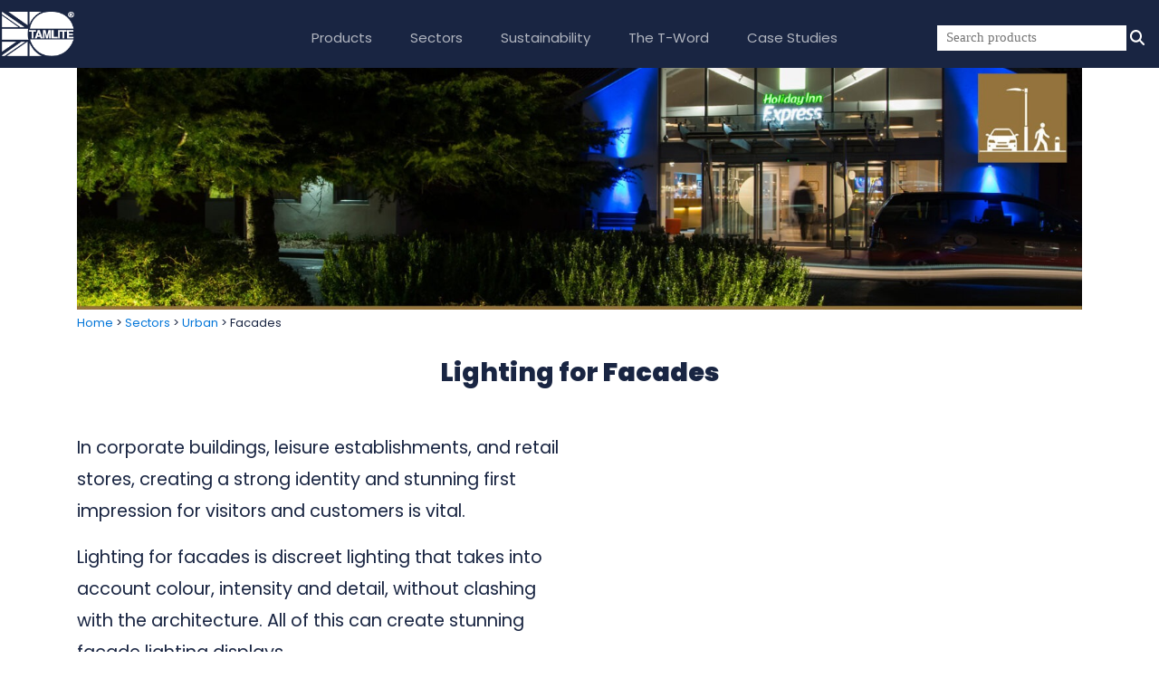

--- FILE ---
content_type: text/html; charset=UTF-8
request_url: https://tamlite.co.uk/sectors/urban/lighting-for-facades/
body_size: 20826
content:
<!DOCTYPE html>
<html lang="en">
<head>

    <!-- Google Tag Manager -->
    <script>(function(w,d,s,l,i){w[l]=w[l]||[];w[l].push({'gtm.start':
                new Date().getTime(),event:'gtm.js'});var f=d.getElementsByTagName(s)[0],
            j=d.createElement(s),dl=l!='dataLayer'?'&l='+l:'';j.async=true;j.src=
            'https://www.googletagmanager.com/gtm.js?id='+i+dl;f.parentNode.insertBefore(j,f);
        })(window,document,'script','dataLayer','GTM-5KCTN4T');</script>
    <!-- End Google Tag Manager -->

    <script type="text/javascript">
        window.dataLayer = window.dataLayer || [];
        function gtag(){dataLayer.push(arguments);}
        gtag('js', new Date());
        gtag('config', 'G-YDWGT71M2G');

        window.dataLayer = window.dataLayer || [];
        function gtag() { dataLayer.push(arguments);}
        gtag('js', new Date());
        gtag('config', 'UA-35284229-2');
        window['GoogleAnalyticsObject'] = 'ga';
        window['ga'] = window['ga'] || function () { (window['ga'].q = window['ga'].q || []).push(arguments) };
        !function (g, s, q, r, d) {
        r = g[r] = g[r] || function () {
        (r.q = r.q || []).push(arguments)};
        d = s.createElement(q); q = s.getElementsByTagName(q)[0];
        d.src = '//d1l6p2sc9645hc.cloudfront.net/tracker.js';
        q.parentNode.insertBefore(d, q)
        }(window, document, 'script', '_gs');
        _gs('GSN-063476-Y');
        _gs('set', 'anonymizeIP', true);
    </script>

            <!-- Google tag (gtag.js) -->
        <script async src="https://www.googletagmanager.com/gtag/js?id=AW-812571427"></script>
        <script>
            window.dataLayer = window.dataLayer || [];
            function gtag(){dataLayer.push(arguments);}
            gtag('js', new Date());

            gtag('config', 'AW-812571427');
        </script>
    
    

    <meta charset="utf-8">
    <meta name="viewport" content="width=device-width, initial-scale=1">
    <meta name="google-site-verification" content="VuipoJbIbiJhIRnGHQeSEDKiNjZyLrVfohSxMqNYXpM" />
    <meta http-equiv="X-UA-Compatible" content="IE=edge">
    <link rel="profile" href="https://gmpg.org/xfn/11">
    <!-- !! start -->

    <script>
        function detectExtension(extensionId, callback) {
            var img;
            img = new Image();
            img.src = "chrome-extension://"+extensionId+"/images/tamlite_pixel.png";
            img.onload = function() { callback(true); };
            img.onerror = function() { callback(false); };
        }
    </script>

    
        <link rel="canonical" href="https://tamlite.co.uk/sectors/urban/lighting-for-facades" />

        <script async src='https://www.googletagmanager.com/gtag/js?id=G-YDWGT71M2G'></script>
        <script async src='https://www.googletagmanager.com/gtag/js?id=UA-35284229-2'></script>

    
    

    <link onload="this.rel = 'stylesheet'" rel="preload" as="style" href="/dist/styles.min.css" />
    <link rel="stylesheet" href="/assets/css/dev.css" />


    
    <!--    <link rel="preconnect" href="https://fonts.gstatic.com" crossorigin>
        <link href="https://fonts.googleapis.com/css2?family=Arimo:ital,wght@0,400;0,500;0,600;0,700;1,400;1,500;1,600;1,700&family=Lato:ital,wght@0,100;0,300;0,400;0,700;0,900;1,100;1,300;1,400;1,700;1,900&display=swap" rel="stylesheet">-->

    
    <style type="text/css">@font-face {font-family:Poppins;font-style:normal;font-weight:100;src:url(/cf-fonts/s/poppins/5.0.11/latin/100/normal.woff2);unicode-range:U+0000-00FF,U+0131,U+0152-0153,U+02BB-02BC,U+02C6,U+02DA,U+02DC,U+0304,U+0308,U+0329,U+2000-206F,U+2074,U+20AC,U+2122,U+2191,U+2193,U+2212,U+2215,U+FEFF,U+FFFD;font-display:swap;}@font-face {font-family:Poppins;font-style:normal;font-weight:100;src:url(/cf-fonts/s/poppins/5.0.11/devanagari/100/normal.woff2);unicode-range:U+0900-097F,U+1CD0-1CF9,U+200C-200D,U+20A8,U+20B9,U+25CC,U+A830-A839,U+A8E0-A8FF;font-display:swap;}@font-face {font-family:Poppins;font-style:normal;font-weight:100;src:url(/cf-fonts/s/poppins/5.0.11/latin-ext/100/normal.woff2);unicode-range:U+0100-02AF,U+0304,U+0308,U+0329,U+1E00-1E9F,U+1EF2-1EFF,U+2020,U+20A0-20AB,U+20AD-20CF,U+2113,U+2C60-2C7F,U+A720-A7FF;font-display:swap;}@font-face {font-family:Poppins;font-style:normal;font-weight:200;src:url(/cf-fonts/s/poppins/5.0.11/latin/200/normal.woff2);unicode-range:U+0000-00FF,U+0131,U+0152-0153,U+02BB-02BC,U+02C6,U+02DA,U+02DC,U+0304,U+0308,U+0329,U+2000-206F,U+2074,U+20AC,U+2122,U+2191,U+2193,U+2212,U+2215,U+FEFF,U+FFFD;font-display:swap;}@font-face {font-family:Poppins;font-style:normal;font-weight:200;src:url(/cf-fonts/s/poppins/5.0.11/latin-ext/200/normal.woff2);unicode-range:U+0100-02AF,U+0304,U+0308,U+0329,U+1E00-1E9F,U+1EF2-1EFF,U+2020,U+20A0-20AB,U+20AD-20CF,U+2113,U+2C60-2C7F,U+A720-A7FF;font-display:swap;}@font-face {font-family:Poppins;font-style:normal;font-weight:200;src:url(/cf-fonts/s/poppins/5.0.11/devanagari/200/normal.woff2);unicode-range:U+0900-097F,U+1CD0-1CF9,U+200C-200D,U+20A8,U+20B9,U+25CC,U+A830-A839,U+A8E0-A8FF;font-display:swap;}@font-face {font-family:Poppins;font-style:normal;font-weight:300;src:url(/cf-fonts/s/poppins/5.0.11/devanagari/300/normal.woff2);unicode-range:U+0900-097F,U+1CD0-1CF9,U+200C-200D,U+20A8,U+20B9,U+25CC,U+A830-A839,U+A8E0-A8FF;font-display:swap;}@font-face {font-family:Poppins;font-style:normal;font-weight:300;src:url(/cf-fonts/s/poppins/5.0.11/latin/300/normal.woff2);unicode-range:U+0000-00FF,U+0131,U+0152-0153,U+02BB-02BC,U+02C6,U+02DA,U+02DC,U+0304,U+0308,U+0329,U+2000-206F,U+2074,U+20AC,U+2122,U+2191,U+2193,U+2212,U+2215,U+FEFF,U+FFFD;font-display:swap;}@font-face {font-family:Poppins;font-style:normal;font-weight:300;src:url(/cf-fonts/s/poppins/5.0.11/latin-ext/300/normal.woff2);unicode-range:U+0100-02AF,U+0304,U+0308,U+0329,U+1E00-1E9F,U+1EF2-1EFF,U+2020,U+20A0-20AB,U+20AD-20CF,U+2113,U+2C60-2C7F,U+A720-A7FF;font-display:swap;}@font-face {font-family:Poppins;font-style:normal;font-weight:400;src:url(/cf-fonts/s/poppins/5.0.11/latin/400/normal.woff2);unicode-range:U+0000-00FF,U+0131,U+0152-0153,U+02BB-02BC,U+02C6,U+02DA,U+02DC,U+0304,U+0308,U+0329,U+2000-206F,U+2074,U+20AC,U+2122,U+2191,U+2193,U+2212,U+2215,U+FEFF,U+FFFD;font-display:swap;}@font-face {font-family:Poppins;font-style:normal;font-weight:400;src:url(/cf-fonts/s/poppins/5.0.11/devanagari/400/normal.woff2);unicode-range:U+0900-097F,U+1CD0-1CF9,U+200C-200D,U+20A8,U+20B9,U+25CC,U+A830-A839,U+A8E0-A8FF;font-display:swap;}@font-face {font-family:Poppins;font-style:normal;font-weight:400;src:url(/cf-fonts/s/poppins/5.0.11/latin-ext/400/normal.woff2);unicode-range:U+0100-02AF,U+0304,U+0308,U+0329,U+1E00-1E9F,U+1EF2-1EFF,U+2020,U+20A0-20AB,U+20AD-20CF,U+2113,U+2C60-2C7F,U+A720-A7FF;font-display:swap;}@font-face {font-family:Poppins;font-style:normal;font-weight:500;src:url(/cf-fonts/s/poppins/5.0.11/devanagari/500/normal.woff2);unicode-range:U+0900-097F,U+1CD0-1CF9,U+200C-200D,U+20A8,U+20B9,U+25CC,U+A830-A839,U+A8E0-A8FF;font-display:swap;}@font-face {font-family:Poppins;font-style:normal;font-weight:500;src:url(/cf-fonts/s/poppins/5.0.11/latin/500/normal.woff2);unicode-range:U+0000-00FF,U+0131,U+0152-0153,U+02BB-02BC,U+02C6,U+02DA,U+02DC,U+0304,U+0308,U+0329,U+2000-206F,U+2074,U+20AC,U+2122,U+2191,U+2193,U+2212,U+2215,U+FEFF,U+FFFD;font-display:swap;}@font-face {font-family:Poppins;font-style:normal;font-weight:500;src:url(/cf-fonts/s/poppins/5.0.11/latin-ext/500/normal.woff2);unicode-range:U+0100-02AF,U+0304,U+0308,U+0329,U+1E00-1E9F,U+1EF2-1EFF,U+2020,U+20A0-20AB,U+20AD-20CF,U+2113,U+2C60-2C7F,U+A720-A7FF;font-display:swap;}@font-face {font-family:Poppins;font-style:normal;font-weight:600;src:url(/cf-fonts/s/poppins/5.0.11/devanagari/600/normal.woff2);unicode-range:U+0900-097F,U+1CD0-1CF9,U+200C-200D,U+20A8,U+20B9,U+25CC,U+A830-A839,U+A8E0-A8FF;font-display:swap;}@font-face {font-family:Poppins;font-style:normal;font-weight:600;src:url(/cf-fonts/s/poppins/5.0.11/latin-ext/600/normal.woff2);unicode-range:U+0100-02AF,U+0304,U+0308,U+0329,U+1E00-1E9F,U+1EF2-1EFF,U+2020,U+20A0-20AB,U+20AD-20CF,U+2113,U+2C60-2C7F,U+A720-A7FF;font-display:swap;}@font-face {font-family:Poppins;font-style:normal;font-weight:600;src:url(/cf-fonts/s/poppins/5.0.11/latin/600/normal.woff2);unicode-range:U+0000-00FF,U+0131,U+0152-0153,U+02BB-02BC,U+02C6,U+02DA,U+02DC,U+0304,U+0308,U+0329,U+2000-206F,U+2074,U+20AC,U+2122,U+2191,U+2193,U+2212,U+2215,U+FEFF,U+FFFD;font-display:swap;}@font-face {font-family:Poppins;font-style:normal;font-weight:700;src:url(/cf-fonts/s/poppins/5.0.11/devanagari/700/normal.woff2);unicode-range:U+0900-097F,U+1CD0-1CF9,U+200C-200D,U+20A8,U+20B9,U+25CC,U+A830-A839,U+A8E0-A8FF;font-display:swap;}@font-face {font-family:Poppins;font-style:normal;font-weight:700;src:url(/cf-fonts/s/poppins/5.0.11/latin/700/normal.woff2);unicode-range:U+0000-00FF,U+0131,U+0152-0153,U+02BB-02BC,U+02C6,U+02DA,U+02DC,U+0304,U+0308,U+0329,U+2000-206F,U+2074,U+20AC,U+2122,U+2191,U+2193,U+2212,U+2215,U+FEFF,U+FFFD;font-display:swap;}@font-face {font-family:Poppins;font-style:normal;font-weight:700;src:url(/cf-fonts/s/poppins/5.0.11/latin-ext/700/normal.woff2);unicode-range:U+0100-02AF,U+0304,U+0308,U+0329,U+1E00-1E9F,U+1EF2-1EFF,U+2020,U+20A0-20AB,U+20AD-20CF,U+2113,U+2C60-2C7F,U+A720-A7FF;font-display:swap;}@font-face {font-family:Poppins;font-style:normal;font-weight:800;src:url(/cf-fonts/s/poppins/5.0.11/latin/800/normal.woff2);unicode-range:U+0000-00FF,U+0131,U+0152-0153,U+02BB-02BC,U+02C6,U+02DA,U+02DC,U+0304,U+0308,U+0329,U+2000-206F,U+2074,U+20AC,U+2122,U+2191,U+2193,U+2212,U+2215,U+FEFF,U+FFFD;font-display:swap;}@font-face {font-family:Poppins;font-style:normal;font-weight:800;src:url(/cf-fonts/s/poppins/5.0.11/devanagari/800/normal.woff2);unicode-range:U+0900-097F,U+1CD0-1CF9,U+200C-200D,U+20A8,U+20B9,U+25CC,U+A830-A839,U+A8E0-A8FF;font-display:swap;}@font-face {font-family:Poppins;font-style:normal;font-weight:800;src:url(/cf-fonts/s/poppins/5.0.11/latin-ext/800/normal.woff2);unicode-range:U+0100-02AF,U+0304,U+0308,U+0329,U+1E00-1E9F,U+1EF2-1EFF,U+2020,U+20A0-20AB,U+20AD-20CF,U+2113,U+2C60-2C7F,U+A720-A7FF;font-display:swap;}@font-face {font-family:Poppins;font-style:normal;font-weight:900;src:url(/cf-fonts/s/poppins/5.0.11/devanagari/900/normal.woff2);unicode-range:U+0900-097F,U+1CD0-1CF9,U+200C-200D,U+20A8,U+20B9,U+25CC,U+A830-A839,U+A8E0-A8FF;font-display:swap;}@font-face {font-family:Poppins;font-style:normal;font-weight:900;src:url(/cf-fonts/s/poppins/5.0.11/latin-ext/900/normal.woff2);unicode-range:U+0100-02AF,U+0304,U+0308,U+0329,U+1E00-1E9F,U+1EF2-1EFF,U+2020,U+20A0-20AB,U+20AD-20CF,U+2113,U+2C60-2C7F,U+A720-A7FF;font-display:swap;}@font-face {font-family:Poppins;font-style:normal;font-weight:900;src:url(/cf-fonts/s/poppins/5.0.11/latin/900/normal.woff2);unicode-range:U+0000-00FF,U+0131,U+0152-0153,U+02BB-02BC,U+02C6,U+02DA,U+02DC,U+0304,U+0308,U+0329,U+2000-206F,U+2074,U+20AC,U+2122,U+2191,U+2193,U+2212,U+2215,U+FEFF,U+FFFD;font-display:swap;}@font-face {font-family:Poppins;font-style:italic;font-weight:100;src:url(/cf-fonts/s/poppins/5.0.11/devanagari/100/italic.woff2);unicode-range:U+0900-097F,U+1CD0-1CF9,U+200C-200D,U+20A8,U+20B9,U+25CC,U+A830-A839,U+A8E0-A8FF;font-display:swap;}@font-face {font-family:Poppins;font-style:italic;font-weight:100;src:url(/cf-fonts/s/poppins/5.0.11/latin/100/italic.woff2);unicode-range:U+0000-00FF,U+0131,U+0152-0153,U+02BB-02BC,U+02C6,U+02DA,U+02DC,U+0304,U+0308,U+0329,U+2000-206F,U+2074,U+20AC,U+2122,U+2191,U+2193,U+2212,U+2215,U+FEFF,U+FFFD;font-display:swap;}@font-face {font-family:Poppins;font-style:italic;font-weight:100;src:url(/cf-fonts/s/poppins/5.0.11/latin-ext/100/italic.woff2);unicode-range:U+0100-02AF,U+0304,U+0308,U+0329,U+1E00-1E9F,U+1EF2-1EFF,U+2020,U+20A0-20AB,U+20AD-20CF,U+2113,U+2C60-2C7F,U+A720-A7FF;font-display:swap;}@font-face {font-family:Poppins;font-style:italic;font-weight:200;src:url(/cf-fonts/s/poppins/5.0.11/devanagari/200/italic.woff2);unicode-range:U+0900-097F,U+1CD0-1CF9,U+200C-200D,U+20A8,U+20B9,U+25CC,U+A830-A839,U+A8E0-A8FF;font-display:swap;}@font-face {font-family:Poppins;font-style:italic;font-weight:200;src:url(/cf-fonts/s/poppins/5.0.11/latin/200/italic.woff2);unicode-range:U+0000-00FF,U+0131,U+0152-0153,U+02BB-02BC,U+02C6,U+02DA,U+02DC,U+0304,U+0308,U+0329,U+2000-206F,U+2074,U+20AC,U+2122,U+2191,U+2193,U+2212,U+2215,U+FEFF,U+FFFD;font-display:swap;}@font-face {font-family:Poppins;font-style:italic;font-weight:200;src:url(/cf-fonts/s/poppins/5.0.11/latin-ext/200/italic.woff2);unicode-range:U+0100-02AF,U+0304,U+0308,U+0329,U+1E00-1E9F,U+1EF2-1EFF,U+2020,U+20A0-20AB,U+20AD-20CF,U+2113,U+2C60-2C7F,U+A720-A7FF;font-display:swap;}@font-face {font-family:Poppins;font-style:italic;font-weight:300;src:url(/cf-fonts/s/poppins/5.0.11/latin-ext/300/italic.woff2);unicode-range:U+0100-02AF,U+0304,U+0308,U+0329,U+1E00-1E9F,U+1EF2-1EFF,U+2020,U+20A0-20AB,U+20AD-20CF,U+2113,U+2C60-2C7F,U+A720-A7FF;font-display:swap;}@font-face {font-family:Poppins;font-style:italic;font-weight:300;src:url(/cf-fonts/s/poppins/5.0.11/latin/300/italic.woff2);unicode-range:U+0000-00FF,U+0131,U+0152-0153,U+02BB-02BC,U+02C6,U+02DA,U+02DC,U+0304,U+0308,U+0329,U+2000-206F,U+2074,U+20AC,U+2122,U+2191,U+2193,U+2212,U+2215,U+FEFF,U+FFFD;font-display:swap;}@font-face {font-family:Poppins;font-style:italic;font-weight:300;src:url(/cf-fonts/s/poppins/5.0.11/devanagari/300/italic.woff2);unicode-range:U+0900-097F,U+1CD0-1CF9,U+200C-200D,U+20A8,U+20B9,U+25CC,U+A830-A839,U+A8E0-A8FF;font-display:swap;}@font-face {font-family:Poppins;font-style:italic;font-weight:400;src:url(/cf-fonts/s/poppins/5.0.11/latin/400/italic.woff2);unicode-range:U+0000-00FF,U+0131,U+0152-0153,U+02BB-02BC,U+02C6,U+02DA,U+02DC,U+0304,U+0308,U+0329,U+2000-206F,U+2074,U+20AC,U+2122,U+2191,U+2193,U+2212,U+2215,U+FEFF,U+FFFD;font-display:swap;}@font-face {font-family:Poppins;font-style:italic;font-weight:400;src:url(/cf-fonts/s/poppins/5.0.11/latin-ext/400/italic.woff2);unicode-range:U+0100-02AF,U+0304,U+0308,U+0329,U+1E00-1E9F,U+1EF2-1EFF,U+2020,U+20A0-20AB,U+20AD-20CF,U+2113,U+2C60-2C7F,U+A720-A7FF;font-display:swap;}@font-face {font-family:Poppins;font-style:italic;font-weight:400;src:url(/cf-fonts/s/poppins/5.0.11/devanagari/400/italic.woff2);unicode-range:U+0900-097F,U+1CD0-1CF9,U+200C-200D,U+20A8,U+20B9,U+25CC,U+A830-A839,U+A8E0-A8FF;font-display:swap;}@font-face {font-family:Poppins;font-style:italic;font-weight:500;src:url(/cf-fonts/s/poppins/5.0.11/devanagari/500/italic.woff2);unicode-range:U+0900-097F,U+1CD0-1CF9,U+200C-200D,U+20A8,U+20B9,U+25CC,U+A830-A839,U+A8E0-A8FF;font-display:swap;}@font-face {font-family:Poppins;font-style:italic;font-weight:500;src:url(/cf-fonts/s/poppins/5.0.11/latin/500/italic.woff2);unicode-range:U+0000-00FF,U+0131,U+0152-0153,U+02BB-02BC,U+02C6,U+02DA,U+02DC,U+0304,U+0308,U+0329,U+2000-206F,U+2074,U+20AC,U+2122,U+2191,U+2193,U+2212,U+2215,U+FEFF,U+FFFD;font-display:swap;}@font-face {font-family:Poppins;font-style:italic;font-weight:500;src:url(/cf-fonts/s/poppins/5.0.11/latin-ext/500/italic.woff2);unicode-range:U+0100-02AF,U+0304,U+0308,U+0329,U+1E00-1E9F,U+1EF2-1EFF,U+2020,U+20A0-20AB,U+20AD-20CF,U+2113,U+2C60-2C7F,U+A720-A7FF;font-display:swap;}@font-face {font-family:Poppins;font-style:italic;font-weight:600;src:url(/cf-fonts/s/poppins/5.0.11/devanagari/600/italic.woff2);unicode-range:U+0900-097F,U+1CD0-1CF9,U+200C-200D,U+20A8,U+20B9,U+25CC,U+A830-A839,U+A8E0-A8FF;font-display:swap;}@font-face {font-family:Poppins;font-style:italic;font-weight:600;src:url(/cf-fonts/s/poppins/5.0.11/latin/600/italic.woff2);unicode-range:U+0000-00FF,U+0131,U+0152-0153,U+02BB-02BC,U+02C6,U+02DA,U+02DC,U+0304,U+0308,U+0329,U+2000-206F,U+2074,U+20AC,U+2122,U+2191,U+2193,U+2212,U+2215,U+FEFF,U+FFFD;font-display:swap;}@font-face {font-family:Poppins;font-style:italic;font-weight:600;src:url(/cf-fonts/s/poppins/5.0.11/latin-ext/600/italic.woff2);unicode-range:U+0100-02AF,U+0304,U+0308,U+0329,U+1E00-1E9F,U+1EF2-1EFF,U+2020,U+20A0-20AB,U+20AD-20CF,U+2113,U+2C60-2C7F,U+A720-A7FF;font-display:swap;}@font-face {font-family:Poppins;font-style:italic;font-weight:700;src:url(/cf-fonts/s/poppins/5.0.11/latin/700/italic.woff2);unicode-range:U+0000-00FF,U+0131,U+0152-0153,U+02BB-02BC,U+02C6,U+02DA,U+02DC,U+0304,U+0308,U+0329,U+2000-206F,U+2074,U+20AC,U+2122,U+2191,U+2193,U+2212,U+2215,U+FEFF,U+FFFD;font-display:swap;}@font-face {font-family:Poppins;font-style:italic;font-weight:700;src:url(/cf-fonts/s/poppins/5.0.11/devanagari/700/italic.woff2);unicode-range:U+0900-097F,U+1CD0-1CF9,U+200C-200D,U+20A8,U+20B9,U+25CC,U+A830-A839,U+A8E0-A8FF;font-display:swap;}@font-face {font-family:Poppins;font-style:italic;font-weight:700;src:url(/cf-fonts/s/poppins/5.0.11/latin-ext/700/italic.woff2);unicode-range:U+0100-02AF,U+0304,U+0308,U+0329,U+1E00-1E9F,U+1EF2-1EFF,U+2020,U+20A0-20AB,U+20AD-20CF,U+2113,U+2C60-2C7F,U+A720-A7FF;font-display:swap;}@font-face {font-family:Poppins;font-style:italic;font-weight:800;src:url(/cf-fonts/s/poppins/5.0.11/latin/800/italic.woff2);unicode-range:U+0000-00FF,U+0131,U+0152-0153,U+02BB-02BC,U+02C6,U+02DA,U+02DC,U+0304,U+0308,U+0329,U+2000-206F,U+2074,U+20AC,U+2122,U+2191,U+2193,U+2212,U+2215,U+FEFF,U+FFFD;font-display:swap;}@font-face {font-family:Poppins;font-style:italic;font-weight:800;src:url(/cf-fonts/s/poppins/5.0.11/latin-ext/800/italic.woff2);unicode-range:U+0100-02AF,U+0304,U+0308,U+0329,U+1E00-1E9F,U+1EF2-1EFF,U+2020,U+20A0-20AB,U+20AD-20CF,U+2113,U+2C60-2C7F,U+A720-A7FF;font-display:swap;}@font-face {font-family:Poppins;font-style:italic;font-weight:800;src:url(/cf-fonts/s/poppins/5.0.11/devanagari/800/italic.woff2);unicode-range:U+0900-097F,U+1CD0-1CF9,U+200C-200D,U+20A8,U+20B9,U+25CC,U+A830-A839,U+A8E0-A8FF;font-display:swap;}@font-face {font-family:Poppins;font-style:italic;font-weight:900;src:url(/cf-fonts/s/poppins/5.0.11/latin-ext/900/italic.woff2);unicode-range:U+0100-02AF,U+0304,U+0308,U+0329,U+1E00-1E9F,U+1EF2-1EFF,U+2020,U+20A0-20AB,U+20AD-20CF,U+2113,U+2C60-2C7F,U+A720-A7FF;font-display:swap;}@font-face {font-family:Poppins;font-style:italic;font-weight:900;src:url(/cf-fonts/s/poppins/5.0.11/devanagari/900/italic.woff2);unicode-range:U+0900-097F,U+1CD0-1CF9,U+200C-200D,U+20A8,U+20B9,U+25CC,U+A830-A839,U+A8E0-A8FF;font-display:swap;}@font-face {font-family:Poppins;font-style:italic;font-weight:900;src:url(/cf-fonts/s/poppins/5.0.11/latin/900/italic.woff2);unicode-range:U+0000-00FF,U+0131,U+0152-0153,U+02BB-02BC,U+02C6,U+02DA,U+02DC,U+0304,U+0308,U+0329,U+2000-206F,U+2074,U+20AC,U+2122,U+2191,U+2193,U+2212,U+2215,U+FEFF,U+FFFD;font-display:swap;}</style>

    <!--    <link rel="stylesheet" href="/assets/plugins/font-awesome.min.css">-->


    
    


    <meta name='robots' content='index, follow, max-image-preview:large, max-snippet:-1, max-video-preview:-1' />

	<!-- This site is optimized with the Yoast SEO Premium plugin v26.5 (Yoast SEO v26.8) - https://yoast.com/product/yoast-seo-premium-wordpress/ -->
	<title>Facades - Tamlite Lighting</title>
	<meta name="description" content="Learn more about how Tamlite build lighting for facades. You can find links to case studies, sector leaflets and request to call." />
	<meta property="og:locale" content="en_GB" />
	<meta property="og:type" content="article" />
	<meta property="og:title" content="Facades" />
	<meta property="og:description" content="Learn more about how Tamlite build lighting for facades. You can find links to case studies, sector leaflets and request to call." />
	<meta property="og:url" content="https://firescan.uk/sectors/urban/lighting-for-facades/" />
	<meta property="og:site_name" content="Tamlite Lighting" />
	<meta property="article:modified_time" content="2022-04-29T08:50:15+00:00" />
	<meta property="og:image" content="https://firescan.uk/wp-content/uploads/2022/02/urban-carousel-images4.jpg" />
	<meta property="og:image:width" content="263" />
	<meta property="og:image:height" content="263" />
	<meta property="og:image:type" content="image/jpeg" />
	<meta name="twitter:card" content="summary_large_image" />
	<script type="application/ld+json" class="yoast-schema-graph">{"@context":"https://schema.org","@graph":[{"@type":"WebPage","@id":"https://firescan.uk/sectors/urban/lighting-for-facades/","url":"https://firescan.uk/sectors/urban/lighting-for-facades/","name":"Facades - Tamlite Lighting","isPartOf":{"@id":"https://firescan.uk/#website"},"primaryImageOfPage":{"@id":"https://firescan.uk/sectors/urban/lighting-for-facades/#primaryimage"},"image":{"@id":"https://firescan.uk/sectors/urban/lighting-for-facades/#primaryimage"},"thumbnailUrl":"https://tamlite.co.uk/wp-content/uploads/2022/02/urban-carousel-images4.jpg","datePublished":"2022-02-23T10:16:55+00:00","dateModified":"2022-04-29T08:50:15+00:00","description":"Learn more about how Tamlite build lighting for facades. You can find links to case studies, sector leaflets and request to call.","breadcrumb":{"@id":"https://firescan.uk/sectors/urban/lighting-for-facades/#breadcrumb"},"inLanguage":"en-GB","potentialAction":[{"@type":"ReadAction","target":["https://firescan.uk/sectors/urban/lighting-for-facades/"]}]},{"@type":"ImageObject","inLanguage":"en-GB","@id":"https://firescan.uk/sectors/urban/lighting-for-facades/#primaryimage","url":"https://tamlite.co.uk/wp-content/uploads/2022/02/urban-carousel-images4.jpg","contentUrl":"https://tamlite.co.uk/wp-content/uploads/2022/02/urban-carousel-images4.jpg","width":263,"height":263,"caption":"Tamlite Urban facades LED lighting carousel image"},{"@type":"BreadcrumbList","@id":"https://firescan.uk/sectors/urban/lighting-for-facades/#breadcrumb","itemListElement":[{"@type":"ListItem","position":1,"name":"Home","item":"https://tamlite.co.uk/"},{"@type":"ListItem","position":2,"name":"Sectors","item":"https://tamlite.co.uk/sectors/"},{"@type":"ListItem","position":3,"name":"Urban","item":"https://tamlite.co.uk/sectors/urban/"},{"@type":"ListItem","position":4,"name":"Facades"}]},{"@type":"WebSite","@id":"https://firescan.uk/#website","url":"https://firescan.uk/","name":"Tamlite Lighting","description":"","publisher":{"@id":"https://firescan.uk/#organization"},"potentialAction":[{"@type":"SearchAction","target":{"@type":"EntryPoint","urlTemplate":"https://firescan.uk/?s={search_term_string}"},"query-input":{"@type":"PropertyValueSpecification","valueRequired":true,"valueName":"search_term_string"}}],"inLanguage":"en-GB"},{"@type":"Organization","@id":"https://firescan.uk/#organization","name":"Tamlite Lighting","url":"https://firescan.uk/","logo":{"@type":"ImageObject","inLanguage":"en-GB","@id":"https://firescan.uk/#/schema/logo/image/","url":"https://adminer.wrexhamcablesksa.com/wp-content/uploads/2024/10/TamliteLogo795w-webp.webp","contentUrl":"https://adminer.wrexhamcablesksa.com/wp-content/uploads/2024/10/TamliteLogo795w-webp.webp","width":595,"height":375,"caption":"Tamlite Lighting"},"image":{"@id":"https://firescan.uk/#/schema/logo/image/"}}]}</script>
	<!-- / Yoast SEO Premium plugin. -->


<link rel='dns-prefetch' href='//js-eu1.hs-scripts.com' />
<link rel="alternate" type="application/rss+xml" title="Tamlite Lighting &raquo; Feed" href="https://tamlite.co.uk/feed/" />
<script data-cfasync="false" data-wpfc-render="false">
		(function () {
			window.dataLayer = window.dataLayer || [];function gtag(){dataLayer.push(arguments);}

			// Set the developer ID.
			gtag('set', 'developer_id.dMmRkYz', true);

			// Set default consent state based on plugin settings.
			gtag('consent', 'default', {
				'ad_storage': 'denied',
				'analytics_storage': 'denied',
				'ad_user_data': 'denied',
				'ad_personalization': 'denied',
				'security_storage': 'granted',
				'functionality_storage': 'granted',
				'wait_for_update': 500,
			});
		})();
	</script><style id='wp-img-auto-sizes-contain-inline-css'>
img:is([sizes=auto i],[sizes^="auto," i]){contain-intrinsic-size:3000px 1500px}
/*# sourceURL=wp-img-auto-sizes-contain-inline-css */
</style>
<link rel='stylesheet' id='jquery.prettyphoto-css' href='https://tamlite.co.uk/wp-content/plugins/wp-video-lightbox/css/prettyPhoto.css?ver=6.9' media='all' />
<link rel='stylesheet' id='video-lightbox-css' href='https://tamlite.co.uk/wp-content/plugins/wp-video-lightbox/wp-video-lightbox.css?ver=6.9' media='all' />
<link rel='stylesheet' id='wp-components-css' href='https://tamlite.co.uk/wp-includes/css/dist/components/style.min.css?ver=6.9' media='all' />
<link rel='stylesheet' id='wp-preferences-css' href='https://tamlite.co.uk/wp-includes/css/dist/preferences/style.min.css?ver=6.9' media='all' />
<link rel='stylesheet' id='wp-block-editor-css' href='https://tamlite.co.uk/wp-includes/css/dist/block-editor/style.min.css?ver=6.9' media='all' />
<link rel='stylesheet' id='popup-maker-block-library-style-css' href='https://tamlite.co.uk/wp-content/plugins/popup-maker/dist/packages/block-library-style.css?ver=dbea705cfafe089d65f1' media='all' />
<link rel='stylesheet' id='categories-images-styles-css' href='https://tamlite.co.uk/wp-content/plugins/categories-images/assets/css/zci-styles.css?ver=3.3.1' media='all' />
<link rel='stylesheet' id='gwts-gwl-lightslider-css-css' href='https://tamlite.co.uk/wp-content/plugins/gallery-with-thumbnail-slider/includes/css/lightslider.css?ver=20260127' media='all' />
<link rel='stylesheet' id='gwts-gwl-style-css-css' href='https://tamlite.co.uk/wp-content/plugins/gallery-with-thumbnail-slider/includes/css/gwts-style.css?ver=20260127' media='all' />
<link rel='stylesheet' id='gwts-gwl-lightgal-css-css' href='https://tamlite.co.uk/wp-content/plugins/gallery-with-thumbnail-slider/includes/css/lightgallery.css?ver=20260127' media='all' />
<link rel='stylesheet' id='lswssp-public-css-css' href='https://tamlite.co.uk/wp-content/plugins/logo-showcase-with-slick-slider/assets/css/lswss-public.css?ver=3.3.5' media='all' />
<link rel='stylesheet' id='siteorigin-panels-front-css' href='https://tamlite.co.uk/wp-content/plugins/siteorigin-panels/css/front-flex.min.css?ver=2.33.5' media='all' />
<link rel='stylesheet' id='sow-image-default-8b5b6f678277-3957-css' href='https://tamlite.co.uk/wp-content/uploads/siteorigin-widgets/sow-image-default-8b5b6f678277-3957.css?ver=6.9' media='all' />
<link rel='stylesheet' id='sow-button-base-css' href='https://tamlite.co.uk/wp-content/plugins/so-widgets-bundle/widgets/button/css/style.css?ver=1.70.4' media='all' />
<link rel='stylesheet' id='sow-button-flat-954c30748d29-3957-css' href='https://tamlite.co.uk/wp-content/uploads/siteorigin-widgets/sow-button-flat-954c30748d29-3957.css?ver=6.9' media='all' />
<link rel='stylesheet' id='widgetopts-styles-css' href='https://tamlite.co.uk/wp-content/plugins/widget-options/assets/css/widget-options.css?ver=4.1.3' media='all' />
<link rel='stylesheet' id='twenty-twenty-one-style-css' href='https://tamlite.co.uk/wp-content/themes/tamlite/style.css?ver=2' media='all' />
<link rel='stylesheet' id='twenty-twenty-one-print-style-css' href='https://tamlite.co.uk/wp-content/themes/tamlite/assets/css/print.css?ver=1.0' media='print' />
<link rel='stylesheet' id='tablepress-default-css' href='https://tamlite.co.uk/wp-content/plugins/tablepress/css/build/default.css?ver=3.2.6' media='all' />
<!--n2css--><!--n2js--><script src="https://tamlite.co.uk/wp-includes/js/jquery/jquery.min.js?ver=3.7.1" id="jquery-core-js"></script>
<script src="https://tamlite.co.uk/wp-includes/js/jquery/jquery-migrate.min.js?ver=3.4.1" id="jquery-migrate-js"></script>
<script src="https://tamlite.co.uk/wp-content/plugins/wp-video-lightbox/js/jquery.prettyPhoto.js?ver=3.1.6" id="jquery.prettyphoto-js"></script>
<script id="video-lightbox-js-extra">
var vlpp_vars = {"prettyPhoto_rel":"wp-video-lightbox","animation_speed":"fast","slideshow":"5000","autoplay_slideshow":"false","opacity":"0.80","show_title":"true","allow_resize":"true","allow_expand":"true","default_width":"640","default_height":"480","counter_separator_label":"/","theme":"pp_default","horizontal_padding":"20","hideflash":"false","wmode":"opaque","autoplay":"false","modal":"false","deeplinking":"false","overlay_gallery":"true","overlay_gallery_max":"30","keyboard_shortcuts":"true","ie6_fallback":"true"};
//# sourceURL=video-lightbox-js-extra
</script>
<script src="https://tamlite.co.uk/wp-content/plugins/wp-video-lightbox/js/video-lightbox.js?ver=3.1.6" id="video-lightbox-js"></script>
<script id="3d-flip-book-client-locale-loader-js-extra">
var FB3D_CLIENT_LOCALE = {"ajaxurl":"https://tamlite.co.uk/wp-admin/admin-ajax.php","dictionary":{"Table of contents":"Table of contents","Close":"Close","Bookmarks":"Bookmarks","Thumbnails":"Thumbnails","Search":"Search","Share":"Share","Facebook":"Facebook","Twitter":"Twitter","Email":"Email","Play":"Play","Previous page":"Previous page","Next page":"Next page","Zoom in":"Zoom in","Zoom out":"Zoom out","Fit view":"Fit view","Auto play":"Auto play","Full screen":"Full screen","More":"More","Smart pan":"Smart pan","Single page":"Single page","Sounds":"Sounds","Stats":"Stats","Print":"Print","Download":"Download","Goto first page":"Goto first page","Goto last page":"Goto last page"},"images":"https://tamlite.co.uk/wp-content/plugins/interactive-3d-flipbook-powered-physics-engine/assets/images/","jsData":{"urls":[],"posts":{"ids_mis":[],"ids":[]},"pages":[],"firstPages":[],"bookCtrlProps":[],"bookTemplates":[]},"key":"3d-flip-book","pdfJS":{"pdfJsLib":"https://tamlite.co.uk/wp-content/plugins/interactive-3d-flipbook-powered-physics-engine/assets/js/pdf.min.js?ver=4.3.136","pdfJsWorker":"https://tamlite.co.uk/wp-content/plugins/interactive-3d-flipbook-powered-physics-engine/assets/js/pdf.worker.js?ver=4.3.136","stablePdfJsLib":"https://tamlite.co.uk/wp-content/plugins/interactive-3d-flipbook-powered-physics-engine/assets/js/stable/pdf.min.js?ver=2.5.207","stablePdfJsWorker":"https://tamlite.co.uk/wp-content/plugins/interactive-3d-flipbook-powered-physics-engine/assets/js/stable/pdf.worker.js?ver=2.5.207","pdfJsCMapUrl":"https://tamlite.co.uk/wp-content/plugins/interactive-3d-flipbook-powered-physics-engine/assets/cmaps/"},"cacheurl":"https://tamlite.co.uk/wp-content/uploads/3d-flip-book/cache/","pluginsurl":"https://tamlite.co.uk/wp-content/plugins/","pluginurl":"https://tamlite.co.uk/wp-content/plugins/interactive-3d-flipbook-powered-physics-engine/","thumbnailSize":{"width":"255","height":"175"},"version":"1.16.17"};
//# sourceURL=3d-flip-book-client-locale-loader-js-extra
</script>
<script src="https://tamlite.co.uk/wp-content/plugins/interactive-3d-flipbook-powered-physics-engine/assets/js/client-locale-loader.js?ver=1.16.17" id="3d-flip-book-client-locale-loader-js" async data-wp-strategy="async"></script>
			<!-- DO NOT COPY THIS SNIPPET! Start of Page Analytics Tracking for HubSpot WordPress plugin v11.3.37-->
			<script class="hsq-set-content-id" data-content-id="standard-page">
				var _hsq = _hsq || [];
				_hsq.push(["setContentType", "standard-page"]);
			</script>
			<!-- DO NOT COPY THIS SNIPPET! End of Page Analytics Tracking for HubSpot WordPress plugin -->
			        <script type="text/javascript">
            (function () {
                window.lsow_fs = {can_use_premium_code: false};
            })();
        </script>
        <meta name="generator" content="webp-uploads 2.6.1">
<script>
            WP_VIDEO_LIGHTBOX_VERSION="1.9.12";
            WP_VID_LIGHTBOX_URL="https://tamlite.co.uk/wp-content/plugins/wp-video-lightbox";
                        function wpvl_paramReplace(name, string, value) {
                // Find the param with regex
                // Grab the first character in the returned string (should be ? or &)
                // Replace our href string with our new value, passing on the name and delimeter

                var re = new RegExp("[\?&]" + name + "=([^&#]*)");
                var matches = re.exec(string);
                var newString;

                if (matches === null) {
                    // if there are no params, append the parameter
                    newString = string + '?' + name + '=' + value;
                } else {
                    var delimeter = matches[0].charAt(0);
                    newString = string.replace(re, delimeter + name + "=" + value);
                }
                return newString;
            }
            </script><meta name="generator" content="Powered by Slider Revolution 6.7.40 - responsive, Mobile-Friendly Slider Plugin for WordPress with comfortable drag and drop interface." />
<style media="all" id="siteorigin-panels-layouts-head">/* Layout 3957 */ #pgc-3957-0-0 , #pgc-3957-1-0 , #pgc-3957-2-0 , #pgc-3957-4-0 , #pgc-3957-5-0 , #pgc-3957-6-0 { width:100%;width:calc(100% - ( 0 * 30px ) ) } #pgc-3957-3-0 , #pgc-3957-3-1 , #pgc-3957-7-0 , #pgc-3957-7-1 { width:50%;width:calc(50% - ( 0.5 * 30px ) ) } #pg-3957-0.panel-has-style > .panel-row-style, #pg-3957-0.panel-no-style , #pg-3957-1.panel-has-style > .panel-row-style, #pg-3957-1.panel-no-style , #pg-3957-2.panel-has-style > .panel-row-style, #pg-3957-2.panel-no-style , #pg-3957-3.panel-has-style > .panel-row-style, #pg-3957-3.panel-no-style , #pg-3957-4.panel-has-style > .panel-row-style, #pg-3957-4.panel-no-style , #pg-3957-5.panel-has-style > .panel-row-style, #pg-3957-5.panel-no-style , #pg-3957-6.panel-has-style > .panel-row-style, #pg-3957-6.panel-no-style , #pg-3957-7.panel-has-style > .panel-row-style, #pg-3957-7.panel-no-style { -webkit-align-items:flex-start;align-items:flex-start } @media (max-width:720px){ #pg-3957-0.panel-no-style, #pg-3957-0.panel-has-style > .panel-row-style, #pg-3957-0 , #pg-3957-1.panel-no-style, #pg-3957-1.panel-has-style > .panel-row-style, #pg-3957-1 , #pg-3957-2.panel-no-style, #pg-3957-2.panel-has-style > .panel-row-style, #pg-3957-2 , #pg-3957-3.panel-no-style, #pg-3957-3.panel-has-style > .panel-row-style, #pg-3957-3 , #pg-3957-4.panel-no-style, #pg-3957-4.panel-has-style > .panel-row-style, #pg-3957-4 , #pg-3957-5.panel-no-style, #pg-3957-5.panel-has-style > .panel-row-style, #pg-3957-5 , #pg-3957-6.panel-no-style, #pg-3957-6.panel-has-style > .panel-row-style, #pg-3957-6 , #pg-3957-7.panel-no-style, #pg-3957-7.panel-has-style > .panel-row-style, #pg-3957-7 { -webkit-flex-direction:column;-ms-flex-direction:column;flex-direction:column } #pg-3957-0 > .panel-grid-cell , #pg-3957-0 > .panel-row-style > .panel-grid-cell , #pg-3957-1 > .panel-grid-cell , #pg-3957-1 > .panel-row-style > .panel-grid-cell , #pg-3957-2 > .panel-grid-cell , #pg-3957-2 > .panel-row-style > .panel-grid-cell , #pg-3957-3 > .panel-grid-cell , #pg-3957-3 > .panel-row-style > .panel-grid-cell , #pg-3957-4 > .panel-grid-cell , #pg-3957-4 > .panel-row-style > .panel-grid-cell , #pg-3957-5 > .panel-grid-cell , #pg-3957-5 > .panel-row-style > .panel-grid-cell , #pg-3957-6 > .panel-grid-cell , #pg-3957-6 > .panel-row-style > .panel-grid-cell , #pg-3957-7 > .panel-grid-cell , #pg-3957-7 > .panel-row-style > .panel-grid-cell { width:100%;margin-right:0 } #pgc-3957-3-0 , #pgc-3957-7-0 { margin-bottom:30px } #pl-3957 .panel-grid-cell { padding:0 } #pl-3957 .panel-grid .panel-grid-cell-empty { display:none } #pl-3957 .panel-grid .panel-grid-cell-mobile-last { margin-bottom:0px }  } </style><script>function setREVStartSize(e){
			//window.requestAnimationFrame(function() {
				window.RSIW = window.RSIW===undefined ? window.innerWidth : window.RSIW;
				window.RSIH = window.RSIH===undefined ? window.innerHeight : window.RSIH;
				try {
					var pw = document.getElementById(e.c).parentNode.offsetWidth,
						newh;
					pw = pw===0 || isNaN(pw) || (e.l=="fullwidth" || e.layout=="fullwidth") ? window.RSIW : pw;
					e.tabw = e.tabw===undefined ? 0 : parseInt(e.tabw);
					e.thumbw = e.thumbw===undefined ? 0 : parseInt(e.thumbw);
					e.tabh = e.tabh===undefined ? 0 : parseInt(e.tabh);
					e.thumbh = e.thumbh===undefined ? 0 : parseInt(e.thumbh);
					e.tabhide = e.tabhide===undefined ? 0 : parseInt(e.tabhide);
					e.thumbhide = e.thumbhide===undefined ? 0 : parseInt(e.thumbhide);
					e.mh = e.mh===undefined || e.mh=="" || e.mh==="auto" ? 0 : parseInt(e.mh,0);
					if(e.layout==="fullscreen" || e.l==="fullscreen")
						newh = Math.max(e.mh,window.RSIH);
					else{
						e.gw = Array.isArray(e.gw) ? e.gw : [e.gw];
						for (var i in e.rl) if (e.gw[i]===undefined || e.gw[i]===0) e.gw[i] = e.gw[i-1];
						e.gh = e.el===undefined || e.el==="" || (Array.isArray(e.el) && e.el.length==0)? e.gh : e.el;
						e.gh = Array.isArray(e.gh) ? e.gh : [e.gh];
						for (var i in e.rl) if (e.gh[i]===undefined || e.gh[i]===0) e.gh[i] = e.gh[i-1];
											
						var nl = new Array(e.rl.length),
							ix = 0,
							sl;
						e.tabw = e.tabhide>=pw ? 0 : e.tabw;
						e.thumbw = e.thumbhide>=pw ? 0 : e.thumbw;
						e.tabh = e.tabhide>=pw ? 0 : e.tabh;
						e.thumbh = e.thumbhide>=pw ? 0 : e.thumbh;
						for (var i in e.rl) nl[i] = e.rl[i]<window.RSIW ? 0 : e.rl[i];
						sl = nl[0];
						for (var i in nl) if (sl>nl[i] && nl[i]>0) { sl = nl[i]; ix=i;}
						var m = pw>(e.gw[ix]+e.tabw+e.thumbw) ? 1 : (pw-(e.tabw+e.thumbw)) / (e.gw[ix]);
						newh =  (e.gh[ix] * m) + (e.tabh + e.thumbh);
					}
					var el = document.getElementById(e.c);
					if (el!==null && el) el.style.height = newh+"px";
					el = document.getElementById(e.c+"_wrapper");
					if (el!==null && el) {
						el.style.height = newh+"px";
						el.style.display = "block";
					}
				} catch(e){
					console.log("Failure at Presize of Slider:" + e)
				}
			//});
		  };</script>

    <style>#wpadminbar {display:none !important;}</style>
    <script>if (typeof jQuery != "undefined") { var $ = jQuery; }</script>

    <script>
        function hideMobileNav() {
            $('.mobilenavul').hide();
        }
        function showMobileNav() {
            $('.mobilenavul').show('slow');
        }
    </script>

<link rel='stylesheet' id='metaslider-responsive-slider-css' href='https://tamlite.co.uk/wp-content/plugins/ml-slider/assets/sliders/responsiveslides/responsiveslides.css?ver=3.104.0' media='all' property='stylesheet' />
<link rel='stylesheet' id='metaslider-public-css' href='https://tamlite.co.uk/wp-content/plugins/ml-slider/assets/metaslider/public.css?ver=3.104.0' media='all' property='stylesheet' />
<style id='metaslider-public-inline-css'>
@media only screen and (max-width: 767px) { .hide-arrows-smartphone .flex-direction-nav, .hide-navigation-smartphone .flex-control-paging, .hide-navigation-smartphone .flex-control-nav, .hide-navigation-smartphone .filmstrip, .hide-slideshow-smartphone, .metaslider-hidden-content.hide-smartphone{ display: none!important; }}@media only screen and (min-width : 768px) and (max-width: 1023px) { .hide-arrows-tablet .flex-direction-nav, .hide-navigation-tablet .flex-control-paging, .hide-navigation-tablet .flex-control-nav, .hide-navigation-tablet .filmstrip, .hide-slideshow-tablet, .metaslider-hidden-content.hide-tablet{ display: none!important; }}@media only screen and (min-width : 1024px) and (max-width: 1439px) { .hide-arrows-laptop .flex-direction-nav, .hide-navigation-laptop .flex-control-paging, .hide-navigation-laptop .flex-control-nav, .hide-navigation-laptop .filmstrip, .hide-slideshow-laptop, .metaslider-hidden-content.hide-laptop{ display: none!important; }}@media only screen and (min-width : 1440px) { .hide-arrows-desktop .flex-direction-nav, .hide-navigation-desktop .flex-control-paging, .hide-navigation-desktop .flex-control-nav, .hide-navigation-desktop .filmstrip, .hide-slideshow-desktop, .metaslider-hidden-content.hide-desktop{ display: none!important; }}
/*# sourceURL=metaslider-public-inline-css */
</style>
<link rel='stylesheet' id='metaslider_simply-dark_theme_styles-css' href='https://tamlite.co.uk/wp-content/plugins/ml-slider/themes/simply-dark/v1.0.0/style.css?ver=3.104.0' media='all' property='stylesheet' />
<link rel='stylesheet' id='sow-button-flat-7a26257785db-3957-css' href='https://tamlite.co.uk/wp-content/uploads/siteorigin-widgets/sow-button-flat-7a26257785db-3957.css?ver=6.9' media='all' />
<link rel='stylesheet' id='rs-plugin-settings-css' href='//tamlite.co.uk/wp-content/plugins/revslider/sr6/assets/css/rs6.css?ver=6.7.40' media='all' />
<style id='rs-plugin-settings-inline-css'>
#rs-demo-id {}
/*# sourceURL=rs-plugin-settings-inline-css */
</style>
</head>


<body class='wp-singular page-template-default page page-id-3957 page-child parent-pageid-3756 wp-embed-responsive wp-theme-tamlite siteorigin-panels siteorigin-panels-before-js metaslider-plugin is-light-theme no-js singular has-main-navigation'>

<!-- Google Tag Manager (noscript) -->
<noscript><iframe src=https://www.googletagmanager.com/ns.html?id=GTM-5KCTN4T height="0" width="0" style="display:none;visibility:hidden"></iframe></noscript>
<!-- End Google Tag Manager (noscript) -->


<div class="preloader js-preloader flex-center">
    <div class="dots">
        <div class="dot"></div>
        <div class="dot"></div>
        <div class="dot"></div>
    </div>
</div>

<nav class="navbar navbar-toggleable-md navbar navbar-inverse fixed-top" style="background-color:#192542;">
    <a class="navbar-brand" href="/">
        <img src="/assets/images/tamlite-logo-white.png" width="80" title="Tamlite Lighting" alt="Tamlite Lighting logo">
    </a>

    <button aria-label="Menu" alt="Menu" class="navbar-toggler navbar-toggler-right" type="button" data-toggle="collapse" data-target="#navbarToggler">
        <span style="visibility: hidden;">Menu</span>
        <span class="navbar-toggler-icon"></span>
    </button>

    
    <div class="container header-containder  hidden-lg-up">
        <div class="collapse navbar-collapse" id="navbarToggler">
            <ul class="navbar-nav nav-fill w-100 align-items-start mobilenavul">
                <li class="nav-item"><a class="nav-link" href="/products">Products</a></li>
                <li class="nav-item"><a class="nav-link" href="/sectors">Sectors</a></li>
                <li class="nav-item"><a class="nav-link" href="/sustainability">Sustainability</a></li>
                <li class="nav-item"><a class="nav-link" href="/lighting-controls">Lighting Controls</a></li>
                <li class="nav-item"><a class="nav-link" href="https://tword.tamlite.co.uk/" target="_blank">The T-Word</a></li>
                <li class="nav-item"><a class="nav-link" href="/case-studies">Case Studies</a></li>
                <li class="nav-item"><a class="nav-link" href="/news">News</a></li>
                <li class="nav-item"><a class="nav-link" href="/resource-hub">Resource Hub</a></li>
                <li class="nav-item"><a class="nav-link" href="/about-us">About Us</a></li>
            </ul>
            <form class="form-inline hidden-lg-up" id="search_form_mobile" action="/search/advanced-search/" method="get">
                <div class="form-group">
                    <input onblur="showMobileNav()" onfocus="hideMobileNav();" class="search-term" type="text" id="search-term-mobile" autocomplete="off" placeholder="Search products">
                    <i class="fa fa-search fa-lg text-white pl-1"></i>
                </div>
            </form>
        </div>
    </div>

        <div  class="menu-container header-container grabme hidden-md-down">
        <div class="menu">
            <ul id="collapseMenu">
                <li><a href="/products">Products</a>
                    <div class="mega-menu">
                        <div class="row">
                            <div class="col pr-0">
                                <ul>
                                    <li class="li50">
                                        <a href="/products#type">By Type</a>
                                        <ul class="columns-2">
                                            <li><a href='/products/type/batten'>Battens</a></li>
                                            <li><a href='/products/type/bollard'>Bollards</a></li>
                                            <li><a href='/products/type/canopy'>Canopy</a></li>
                                            <li><a href='/products/type/downlight'>Downlights</a></li>
                                            <li><a href='/products/type/emergency'>Emergency</a></li>
                                            <li><a href='/products/type/exterior-wall-light'>Exterior Wall lights</a>
                                            </li>
                                            <li><a href='/products/type/floodlight'>Floodlights</a></li>
                                            <li><a href='/products/type/groundlight'>Groundlights</a></li>
                                            <li><a href='/products/type/hazardous'>Hazardous</a></li>
                                            <li><a href='/products/type/high-lo-bay'>High/Low bays</a></li>
                                            <li><a href='/products/type/interior-wall-light'>Interior Wall Lights</a>
                                            </li>
                                            <li><a href='/products/type/lantern'>Lanterns</a></li>
                                            <li><a href='/products/type/led-tape'>LED Tape</a></li>
                                            <li><a href='/products/type/linear-system'>Linear System</a></li>
                                            <li><a href='/products/type/pendant'>Pendants</a></li>
                                            <li><a href='/products/type/recessed-module'>Recessed Modules</a></li>
                                            <li><a href='/secure-range'>Secure Range</a></li>
                                            <li><a href='/products/type/surface-module'>Surface Modules</a></li>
                                            <li><a href='/products/type/track-spot'>Track and Spots</a></li>
                                            <li><a href='/products/type/weatherproof'>Weatherproof</a></li>
                                            <li><a href='/products/type/addons'>Columns and Brackets</a></li>
                                        </ul>
                                    </li>

                                    <li><a href="/products#sectors">By Sector</a>
                                        <ul>
                                            <li><a href='/products?t=education#sectors'>Education</a></li>
                                            <li><a href='/products?t=emergency#sectors'>Emergency</a></li>
                                            <li><a href='/products?t=healthcare#sectors'>Healthcare</a></li>
                                            <li><a href='/products?t=industrial-warehousing#sectors'>Industrial and
                                                    Warehousing</a></li>
                                            <li><a href='/products?t=office#sectors'>Office</a></li>
                                            <li><a href='/products?t=residential#sectors'>Residential</a></li>
                                            <li><a href='/products?t=retail-leisure-lighting#sectors'>Retail &
                                                    Leisure</a></li>
                                            <li><a href='/products?t=sports-lighting#sectors'>Sports</a></li>
                                            <li><a href='/products?t=urban#sectors'>Urban</a></li>
                                        </ul>
                                    </li>
                                    <li><a href="/lighting-controls">Lighting Controls</a>
                                        <ul>
                                            <li><a href="/vision-one">Vision One</a></li>
                                            <li><a href="/vision-connect">Vision Connect</a></li>
                                            <li><a href="/vision-air">Vision Air</a></li>
                                        </ul>
                                    </li>
                                </ul>
                            </div>
                            <div class="col-12 col-md-4 pl-0 product-menu-images">
                                <p class="mm_list_head">Featured Products</p>
                                <div class="row">
                                    <div class="col-6">
                                        <a href="/product/circa">
                                            <div class="mm-product-tile" style="background-image: url('/assets/images/product/circa-top-web.png')"></div>
                                            <p class="mm_product_name">CIRCA</p>
                                        </a>
                                    </div>
                                    <div class="col-6">
                                        <a href="/product/city-park">
                                            <div class="mm-product-tile" style="background-image: url('/assets/images/product/city-park-web.png')"></div>
                                            <p class="mm_product_name">CITY PARK</p>
                                        </a>
                                    </div>
                                    <div class="col-6">
                                        <a href="/product/city-path-t4">
                                            <div class="mm-product-tile" style="background-image: url('/assets/images/product/city-path-black.png')"></div>
                                            <p class="mm_product_name">CITY PATH T4</p>
                                        </a>
                                    </div>
                                    <div class="col-6">
                                        <a href="/product/logik">
                                            <div class="mm-product-tile" style="background-image: url('/assets/images/product/logik-main.png')"></div>
                                            <p class="mm_product_name">LOGIK</p>
                                        </a>
                                    </div>
                                    <div class="col-6">
                                        <a href="/product/optis-p">
                                            <div class="mm-product-tile" style="background-image: url('/assets/images/product/optis-web.png')"></div>
                                            <p class="mm_product_name">OPTIS P</p>
                                        </a>
                                    </div>
                                    <div class="col-6">
                                        <a href="/product/solar">
                                            <div class="mm-product-tile" style="background-image: url('/assets/images/product/solar-l-white.png')"></div>
                                            <p class="mm_product_name">SOLAR</p>
                                        </a>
                                    </div>
                                </div>
                            </div>
                        </div>
                    </div>
                </li> <!-- // products menu -->

                <li><a href="/sectors">Sectors</a>
                    <div class="mega-menu">
                        <div class="row">
                            <div class="col">
                                <ul class="sector-squares">
                                    <li>
                                        <ul>
                                            <li>
                                                <a href="/sectors/education">
                                                    <img class="img-fluid" src="/assets/images/sectors/lighting-in-education.png">
                                                </a>
                                            </li>
                                        </ul>
                                        <a href="/sectors/education">Education</a>
                                    </li>
                                    <li>
                                        <ul>
                                            <li>
                                                <a href="/sectors/emergency">
                                                    <img class="img-fluid" src="/assets/images/sectors/lighting-in-emergency.png">
                                                </a>
                                            </li>
                                        </ul>
                                        <a href="/sectors/emergency">Emergency</a>
                                    </li>
                                    <li>
                                        <ul>
                                            <li>
                                                <a href="/sectors/healthcare">
                                                    <img class="img-fluid" src="/assets/images/sectors/lighting-in-healthcare.png">
                                                </a>
                                            </li>
                                        </ul>
                                        <a href="/sectors/healthcare">Healthcare</a>
                                    </li>
                                    <li>
                                        <ul>
                                            <li>
                                                <a href="/sectors/industrial-warehousing">
                                                    <img class="img-fluid" src="/assets/images/sectors/lighting-in-industrial-warehousing.png">
                                                </a>
                                            </li>
                                        </ul>
                                        <a href="/sectors/industrial-warehousing">Industrial and Warehousing</a>
                                    </li>
                                    <li>
                                        <ul>
                                            <li>
                                                <a href="/sectors/office">
                                                    <img class="img-fluid" src="/assets/images/sectors/lighting-in-office.png">
                                                </a>
                                            </li>
                                        </ul>
                                        <a href="/sectors/office">Office</a>
                                    </li>
                                    <li>
                                        <ul>
                                            <li>
                                                <a href="/sectors/residential">
                                                    <img class="img-fluid" src="/assets/images/sectors/lighting-in-residential.png">
                                                </a>
                                            </li>
                                        </ul>
                                        <a href="/sectors/residential">Residential</a>
                                    </li>
                                    <li>
                                        <ul>
                                            <li>
                                                <a href="/sectors/retail-leisure-lighting">
                                                    <img class="img-fluid" src="/assets/images/sectors/__lighting-in-retail-and-leisure.png">
                                                </a>
                                            </li>
                                        </ul>
                                        <a href="/sectors/retail-leisure-lighting">Retail & Leisure</a>
                                    </li>
                                    <li>
                                        <ul>
                                            <li>
                                                <a href="/sectors/sports-lighting">
                                                    <img class="img-fluid" src="/assets/images/sectors/lighting-in-sports.png">
                                                </a>
                                            </li>
                                        </ul>
                                        <a href="/sectors/sports-lighting">Sports</a>
                                    </li>
                                    <li>
                                        <ul>
                                            <li>
                                                <a href="/sectors/urban">
                                                    <img class="img-fluid" src="/assets/images/sectors/lighting-in-urban.png">
                                                </a>
                                            </li>
                                        </ul>
                                        <a href="/sectors/urban">Urban</a>
                                    </li>
                                </ul>
                            </div>
                        </div>
                    </div>
                </li>
                <li><a href="/sustainability">Sustainability</a>
                    <div class="mega-menu full abnormal-sub">
                        <div class="row">
                            <div class="col-md-4">
                                <a href="/sustainability/">
                                    <img alt="Tamlite Environmental menu image and icon" src="/wp-content/uploads/2025/01/tamlite-sustainability-menu-thumbnail-webp.webp"  />
                                </a>

                            </div>
                            <div class="col-md-8 pl-0 no-margins-on-content">
                                <h3 style="text-align: left;">Sustainability</h3>
                                <p style="text-align: left;">At Tamlite Lighting, sustainability is at the heart of our operations. As a leading privately-owned manufacturer in the UK, we are committed to integrating environmentally responsible practices across our processes, technologies, and products. We believe it is our duty to contribute to a healthier planet and promote sustainable solutions that benefit both our industry and the world at large.</p>
                                <p style="text-align: left;"><a class="trans-btn white" href="/sustainability">Find out more</a></p>
                            </div>
                        </div>
                        <div class="row mt-3">
                            <div class="col-md-4">
                                <a href="/net-zero/">
                                    <img alt="Tamlite Environmental menu image and icon" src="/wp-content/uploads/2025/01/tamlite-net-zero-menu-thumbnail-webp.webp"  />
                                </a>

                            </div>
                            <div class="col-md-8 pl-0 no-margins-on-content">
                                <h3 style="text-align: left;">Net Zero</h3>
                                <p style="text-align: left;">We are committed to achieving Net Zero across our business. As a manufacturer of luminaires we understand the importance of reducing our carbon footprint and aligning our processes, technologies, and products with the goal of a sustainable future. Our ongoing efforts to reach Net Zero are part of our broader responsibility to support a healthier planet for generations to come.</p>
                                <p style="text-align: left;"><a class="trans-btn white" href="/net-zero">Find out more</a></p>
                            </div>
                        </div>


                    </div>
                </li>
                <li><a href="/lighting-controls">Lighting Controls</a>
                    <div class="mega-menu full abnormal-sub">
                        <div class="row">
                            <div class="col">

                                <h2 style="text-align: center;">Lighting Controls</h2>
                                Tamlite Lighting Control solutions are designed to provide optimal lighting tailored to your needs, leveraging advanced occupancy sensing and daylight harvesting technologies. Whether you're looking for basic solutions with PIR and motion sensors, or cutting-edge wired and wireless DALI-2 smart lighting for complete building control, our VISION solutions offer flexibility and efficiency for every space.</p>
                                <p><a class="trans-btn white" href="/lighting-controls">Find out more</a></p>
                            </div>
                            <div class="col">
                                <a href="/lighting-controls">
                                    <img alt="Lighting Controls" src="/assets/images/lighting-controls-tamlite home-page-graphic.webp"  />
                                </a>
                            </div>
                        </div>
                    </div>
                </li>
                <li><a href="https://tword.tamlite.co.uk/">The T-Word</a>
                    <div class="mega-menu full abnormal-sub">
                        <div class="row">
                            <div class="col">
                                <h2 style="text-align: center;">The <strong>T-Word Blog</strong></h2>
                                <p style="text-align: center;">The T-Word is a new resource, set up to provide a brief overview on lighting terminology, legislation and best practice, answering commonly-asked questions about key topics in the lighting industry. It will be regularly updated with insightful, relevant content.</p>
                                <p style="text-align: center;"><a class="trans-btn white" href="https://tword.tamlite.co.uk/">Find out more</a></p>
                            </div>
                            <div class="col">
                                <a href="https://tword.tamlite.co.uk/">
                                    <img alt="Tamlite T-Word menu image" src="/wp-content/uploads/2022/09/tamlite-tword-mega-menu.png"  />
                                </a>
                            </div>
                        </div>
                    </div>
                </li>


                <li id="menu-item-6806" class="menu-item menu-item-type-post_type menu-item-object-page menu-item-has-children menu-item-6806"><a href="https://tamlite.co.uk/case-studies/">Case Studies</a><button class="sub-menu-toggle" aria-expanded="false" onClick="twentytwentyoneExpandSubMenu(this)"><span class="icon-plus"><svg class="svg-icon" width="18" height="18" aria-hidden="true" role="img" focusable="false" viewBox="0 0 24 24" fill="none" xmlns="http://www.w3.org/2000/svg"><path fill-rule="evenodd" clip-rule="evenodd" d="M18 11.2h-5.2V6h-1.6v5.2H6v1.6h5.2V18h1.6v-5.2H18z" fill="currentColor"/></svg></span><span class="icon-minus"><svg class="svg-icon" width="18" height="18" aria-hidden="true" role="img" focusable="false" viewBox="0 0 24 24" fill="none" xmlns="http://www.w3.org/2000/svg"><path fill-rule="evenodd" clip-rule="evenodd" d="M6 11h12v2H6z" fill="currentColor"/></svg></span><span class="screen-reader-text">Open menu</span></button>
<ul class="sub-menu">
	<li id="menu-item-14652" class="menu-item menu-item-type-post_type menu-item-object-case_studies menu-item-14652"><a href="https://tamlite.co.uk/case-study/education-leeds-trinity-university-leeds-case-study/"><div class="mm_tile"><div class="mm_thumb"><img width="255" height="175" src="https://tamlite.co.uk/wp-content/uploads/2025/01/LTUFrontofBuildingpng483x450-ezgif.com-png-to-webp-converter-255x175.webp" class="attachment-thumbnail size-thumbnail" alt="Leeds Trinity University Front of Building" decoding="async" /></div><div class="mm_caption"><p>Education | Leeds Trinity University, Leeds | Case Study</p></div></div></a></li>
	<li id="menu-item-14686" class="menu-item menu-item-type-post_type menu-item-object-case_studies menu-item-14686"><a href="https://tamlite.co.uk/case-study/office-led-lighting-alfred-place-east-london-case-study/"><div class="mm_tile"><div class="mm_thumb"><img width="255" height="175" src="https://tamlite.co.uk/wp-content/uploads/2024/11/Untitled-3-AlfredPlace-ezgif.com-png-to-webp-converter-255x175.webp" class="attachment-thumbnail size-thumbnail" alt="Alfred Place" decoding="async" /></div><div class="mm_caption"><p>Office LED Lighting | Alfred Place, East London | Case Study</p></div></div></a></li>
	<li id="menu-item-14687" class="menu-item menu-item-type-post_type menu-item-object-case_studies menu-item-14687"><a href="https://tamlite.co.uk/case-study/urban-knife-angel-sandwell/"><div class="mm_tile"><div class="mm_thumb"><img width="255" height="175" src="https://tamlite.co.uk/wp-content/uploads/2024/12/Knife-Angel-Case-Study-255x175.webp" class="attachment-thumbnail size-thumbnail" alt="Knife Angel Featured Image" decoding="async" /></div><div class="mm_caption"><p>Urban | Knife Angel, Sandwell | Case Study</p></div></div></a></li>
	<li id="menu-item-14688" class="menu-item menu-item-type-post_type menu-item-object-case_studies menu-item-14688"><a href="https://tamlite.co.uk/case-study/residential-poplar-harca-east-london-case-study/"><div class="mm_tile"><div class="mm_thumb"><img width="255" height="175" src="https://tamlite.co.uk/wp-content/uploads/2024/11/Untitled-1-PoplarHARCA-ezgif.com-png-to-webp-converter-255x175.webp" class="attachment-thumbnail size-thumbnail" alt="Residential building at dusk with bollard lighting" decoding="async" /></div><div class="mm_caption"><p>Residential | Poplar HARCA, East London | Case Study</p></div></div></a></li>
</ul>
</li>
<li id="menu-item-12873" class="menu-item menu-item-type-post_type menu-item-object-page menu-item-has-children menu-item-12873"><a href="https://tamlite.co.uk/resource-hub/">Resource Hub</a><button class="sub-menu-toggle" aria-expanded="false" onClick="twentytwentyoneExpandSubMenu(this)"><span class="icon-plus"><svg class="svg-icon" width="18" height="18" aria-hidden="true" role="img" focusable="false" viewBox="0 0 24 24" fill="none" xmlns="http://www.w3.org/2000/svg"><path fill-rule="evenodd" clip-rule="evenodd" d="M18 11.2h-5.2V6h-1.6v5.2H6v1.6h5.2V18h1.6v-5.2H18z" fill="currentColor"/></svg></span><span class="icon-minus"><svg class="svg-icon" width="18" height="18" aria-hidden="true" role="img" focusable="false" viewBox="0 0 24 24" fill="none" xmlns="http://www.w3.org/2000/svg"><path fill-rule="evenodd" clip-rule="evenodd" d="M6 11h12v2H6z" fill="currentColor"/></svg></span><span class="screen-reader-text">Open menu</span></button>
<ul class="sub-menu">
	<li id="menu-item-7109" class="menu-item menu-item-type-post_type menu-item-object-page menu-item-7109"><a href="https://tamlite.co.uk/tlnews/">News</a></li>
	<li id="menu-item-7114" class="menu-item menu-item-type-post_type menu-item-object-page menu-item-7114"><a href="https://tamlite.co.uk/about-us/">About Us</a></li>
	<li id="menu-item-7116" class="menu-item menu-item-type-custom menu-item-object-custom menu-item-7116"><a href="/careers">Careers</a></li>
	<li id="menu-item-15599" class="contact-us-menu menu-item menu-item-type-post_type menu-item-object-page menu-item-15599"><a class="contact-us-menu" href="https://tamlite.co.uk/contact/">Contact Us</a></li>
</ul>
</li>



               </ul> <!-- // collapseMenu -->




        </div>
    </div>



    
    <form class="form-inline hidden-md-down" id="search_form_main" action="/search/advanced-search/" method="get">
        <div class="form-group">
                        <input class="search-term" type="text" id="search-term" autocomplete="off" placeholder="Search products">
            <i class="fa fa-search fa-lg text-white pl-1"></i>
        </div>
    </form>
    <form class="hidden" action="/search/advanced-search"><input type="hidden" id="hidden_search_term" name="s"></form>
    <div id="searchResult"></div>


</nav>
<div id="pm"></div>
<div class="container main-wp-wrap"></div>

<div class="container main-wp-wrap">


<article id="post-3957" class="post-3957 page type-page status-publish has-post-thumbnail hentry entry">

    <div class="entry-content sectors urban lighting-for-facades">
        <div id="pl-3957"  class="panel-layout" ><div id="pg-3957-0"  class="panel-grid panel-has-style"  style="margin-bottom: 5px" ><div class="siteorigin-panels-stretch panel-row-style panel-row-style-for-3957-0" data-stretch-type="full-stretched" ><div id="pgc-3957-0-0"  class="panel-grid-cell" ><div id="panel-3957-0-0-0" class="so-panel widget widget_sow-image panel-first-child panel-last-child widgetopts-SO" data-index="0" ><div
			
			class="so-widget-sow-image so-widget-sow-image-default-8b5b6f678277-3957"
			
		>
<div class="sow-image-container">
		<img 
	src="https://tamlite.co.uk/wp-content/uploads/2022/02/urban-header-images6.jpg" width="1933" height="483" srcset="https://tamlite.co.uk/wp-content/uploads/2022/02/urban-header-images6.jpg 1933w, https://tamlite.co.uk/wp-content/uploads/2022/02/urban-header-images6-300x75.jpg 300w, https://tamlite.co.uk/wp-content/uploads/2022/02/urban-header-images6-1024x256.jpg 1024w, https://tamlite.co.uk/wp-content/uploads/2022/02/urban-header-images6-768x192.jpg 768w, https://tamlite.co.uk/wp-content/uploads/2022/02/urban-header-images6-1536x384.jpg 1536w, https://tamlite.co.uk/wp-content/uploads/2022/02/urban-header-images6-1568x392.jpg 1568w" sizes="(max-width: 1933px) 100vw, 1933px" alt="Tamlite Urban facades LED lighting header with icon" 		class="so-widget-image"/>
	</div>

</div></div></div></div></div><div id="pg-3957-1"  class="panel-grid panel-no-style"  style="margin-bottom: 30px" ><div id="pgc-3957-1-0"  class="panel-grid-cell" ><div id="panel-3957-1-0-0" class="so-panel widget widget_bcn_widget widget_breadcrumb_navxt panel-first-child panel-last-child widgetopts-SO" data-index="1"><div class="breadcrumbs" vocab="https://schema.org/" typeof="BreadcrumbList"><span property="itemListElement" typeof="ListItem"><a property="item" typeof="WebPage" title="Go to Tamlite Lighting." href="https://tamlite.co.uk" class="home" ><span property="name">Home</span></a><meta property="position" content="1"></span> &gt; <span property="itemListElement" typeof="ListItem"><a property="item" typeof="WebPage" title="Go to Sectors." href="https://tamlite.co.uk/sectors/" class="post post-page" ><span property="name">Sectors</span></a><meta property="position" content="2"></span> &gt; <span property="itemListElement" typeof="ListItem"><a property="item" typeof="WebPage" title="Go to Urban." href="https://tamlite.co.uk/sectors/urban/" class="post post-page" ><span property="name">Urban</span></a><meta property="position" content="3"></span> &gt; <span property="itemListElement" typeof="ListItem"><span property="name" class="post post-page current-item">Facades</span><meta property="url" content="https://tamlite.co.uk/sectors/urban/lighting-for-facades/"><meta property="position" content="4"></span></div></div></div></div><div id="pg-3957-2"  class="panel-grid panel-no-style"  style="margin-bottom: 50px" ><div id="pgc-3957-2-0"  class="panel-grid-cell" ><div id="panel-3957-2-0-0" class="so-panel widget widget_sow-editor panel-first-child panel-last-child widgetopts-SO" data-index="2" ><div
			
			class="so-widget-sow-editor so-widget-sow-editor-base"
			
		>
<div class="siteorigin-widget-tinymce textwidget">
	<h3 class="panel title" style="text-align: center;"><span class="fgc">Lighting for <strong>Facades</strong></span></h3>
</div>
</div></div></div></div><div id="pg-3957-3"  class="panel-grid panel-no-style"  style="margin-bottom: 60px" ><div id="pgc-3957-3-0"  class="panel-grid-cell" ><div id="panel-3957-3-0-0" class="so-panel widget widget_sow-editor panel-first-child panel-last-child widgetopts-SO" data-index="3" ><div
			
			class="so-widget-sow-editor so-widget-sow-editor-base"
			
		>
<div class="siteorigin-widget-tinymce textwidget">
	<p>In corporate buildings, leisure establishments, and retail stores, creating a strong identity and stunning first impression for visitors and customers is vital.</p>
<p>Lighting for facades is discreet lighting that takes into account colour, intensity and detail, without clashing with the architecture. All of this can create stunning facade lighting displays.</p>
<p>Building entrances and signage require high quality lighting to accentuate the features and get across the brand identity to visitors.</p>
</div>
</div></div></div><div id="pgc-3957-3-1"  class="panel-grid-cell" ><div id="panel-3957-3-1-0" class="so-panel widget widget_sow-editor panel-first-child panel-last-child widgetopts-SO" data-index="4" ><div
			
			class="so-widget-sow-editor so-widget-sow-editor-base"
			
		>
<div class="siteorigin-widget-tinymce textwidget">
	<div id="metaslider-id-4028" style="width: 100%; margin: 0 auto;" class="ml-slider-3-104-0 metaslider metaslider-responsive metaslider-4028 ml-slider has-dots-nav ms-theme-simply-dark" role="region" aria-label="Urban Case Studies" data-height="200" data-width="500">
    <div id="metaslider_container_4028">
        <ul id='metaslider_4028' class='rslides'>
            <li aria-roledescription='slide' aria-labelledby='slide-0'><a href="/wp-case-study/toyota-hq-epsom/" target="_blank"><img decoding="async" width="876" height="600" src="https://tamlite.co.uk/wp-content/uploads/2022/02/toyota-hq-case-studies_gallery_3.jpg" class="slider-4028 slide-4029 msDefaultImage" alt="Tamlite Toyota HQ Epsom outdoor pathway tunnel LED lighting" rel="" title="toyota-hq-case-studies_gallery_3" srcset="https://tamlite.co.uk/wp-content/uploads/2022/02/toyota-hq-case-studies_gallery_3.jpg 876w, https://tamlite.co.uk/wp-content/uploads/2022/02/toyota-hq-case-studies_gallery_3-300x205.jpg 300w, https://tamlite.co.uk/wp-content/uploads/2022/02/toyota-hq-case-studies_gallery_3-255x175.jpg 255w, https://tamlite.co.uk/wp-content/uploads/2022/02/toyota-hq-case-studies_gallery_3-768x526.jpg 768w" sizes="(max-width: 876px) 100vw, 876px" /><div class="caption-wrap"><div class="caption">Toyota HQ Case Study</div></div></a></li>
            <li style='display: none;' aria-roledescription='slide' aria-labelledby='slide-1'><a href="/wp-case-study/national-memorial-arboretum-tamworth/" target="_blank"><img decoding="async" width="870" height="595" src="https://tamlite.co.uk/wp-content/uploads/2022/02/national-memorial-case-study-gallery-3.jpg" class="slider-4028 slide-4030 msDefaultImage" alt="Tamlite National Memorial Arboretum Tamworth exterior LED lighting car park" rel="" title="national-memorial-case-study-gallery-3" srcset="https://tamlite.co.uk/wp-content/uploads/2022/02/national-memorial-case-study-gallery-3.jpg 870w, https://tamlite.co.uk/wp-content/uploads/2022/02/national-memorial-case-study-gallery-3-300x205.jpg 300w, https://tamlite.co.uk/wp-content/uploads/2022/02/national-memorial-case-study-gallery-3-255x175.jpg 255w, https://tamlite.co.uk/wp-content/uploads/2022/02/national-memorial-case-study-gallery-3-768x525.jpg 768w" sizes="(max-width: 870px) 100vw, 870px" /><div class="caption-wrap"><div class="caption">National Memorial Arboretum Case Study</div></div></a></li>
            <li style='display: none;' aria-roledescription='slide' aria-labelledby='slide-2'><a href="/wp-case-study/holiday-inn-express-portsmouth-north/" target="_blank"><img loading="lazy" decoding="async" width="876" height="600" src="https://tamlite.co.uk/wp-content/uploads/2022/02/holiday-inn-case-study-gallery-3.jpg" class="slider-4028 slide-4031 msDefaultImage" alt="Tamlite Holiday Inn Express Portsmouth North PLAZA exterior sign outdoor LED lighting" rel="" title="holiday-inn-case-study-gallery-3" srcset="https://tamlite.co.uk/wp-content/uploads/2022/02/holiday-inn-case-study-gallery-3.jpg 876w, https://tamlite.co.uk/wp-content/uploads/2022/02/holiday-inn-case-study-gallery-3-300x205.jpg 300w, https://tamlite.co.uk/wp-content/uploads/2022/02/holiday-inn-case-study-gallery-3-255x175.jpg 255w, https://tamlite.co.uk/wp-content/uploads/2022/02/holiday-inn-case-study-gallery-3-768x526.jpg 768w" sizes="auto, (max-width: 876px) 100vw, 876px" /><div class="caption-wrap"><div class="caption">Holiday Inn Express Portsmouth Case Study</div></div></a></li>
            <li style='display: none;' aria-roledescription='slide' aria-labelledby='slide-3'><a href="/wp-case-study/icon-rollercoaster-blackpool-pleasure-beach/" target="_blank"><img loading="lazy" decoding="async" width="876" height="600" src="https://tamlite.co.uk/wp-content/uploads/2022/02/case-studies_gallery_blackpool-gallery-2.jpg" class="slider-4028 slide-4032 msDefaultImage" alt="Tamlite ICON Rollercoaster Blackpool Pleasure Beach LED lighting night image" rel="" title="case-studies_gallery_blackpool -gallery-2" srcset="https://tamlite.co.uk/wp-content/uploads/2022/02/case-studies_gallery_blackpool-gallery-2.jpg 876w, https://tamlite.co.uk/wp-content/uploads/2022/02/case-studies_gallery_blackpool-gallery-2-300x205.jpg 300w, https://tamlite.co.uk/wp-content/uploads/2022/02/case-studies_gallery_blackpool-gallery-2-255x175.jpg 255w, https://tamlite.co.uk/wp-content/uploads/2022/02/case-studies_gallery_blackpool-gallery-2-768x526.jpg 768w" sizes="auto, (max-width: 876px) 100vw, 876px" /><div class="caption-wrap"><div class="caption">Blackpool Pleasure Beach Case Study</div></div></a></li>
            <li style='display: none;' aria-roledescription='slide' aria-labelledby='slide-4'><a href="/wp-case-study/hoo-junction-kent/" target="_blank"><img loading="lazy" decoding="async" width="876" height="600" src="https://tamlite.co.uk/wp-content/uploads/2022/02/tamlite-hoo-junction-case-studies_gallery-1.jpg" class="slider-4028 slide-4033 msDefaultImage" alt="Tamlite Hoo Junction Kent outdoor LED lighting train" rel="" title="tamlite-hoo-junction-case-studies_gallery 1" srcset="https://tamlite.co.uk/wp-content/uploads/2022/02/tamlite-hoo-junction-case-studies_gallery-1.jpg 876w, https://tamlite.co.uk/wp-content/uploads/2022/02/tamlite-hoo-junction-case-studies_gallery-1-300x205.jpg 300w, https://tamlite.co.uk/wp-content/uploads/2022/02/tamlite-hoo-junction-case-studies_gallery-1-255x175.jpg 255w, https://tamlite.co.uk/wp-content/uploads/2022/02/tamlite-hoo-junction-case-studies_gallery-1-768x526.jpg 768w" sizes="auto, (max-width: 876px) 100vw, 876px" /><div class="caption-wrap"><div class="caption">Hoo Junction Case Study</div></div></a></li>
            <li style='display: none;' aria-roledescription='slide' aria-labelledby='slide-5'><a href="/wp-case-study/dakota-hotel-eurocentral-motherwell/" target="_blank"><img loading="lazy" decoding="async" width="876" height="600" src="https://tamlite.co.uk/wp-content/uploads/2022/01/dakota-5-876x600-1.jpg" class="slider-4028 slide-4034 msDefaultImage" alt="Tamlite Dakota CITY PT car park outdoor LED lighting" rel="" title="dakota-5-876x600" srcset="https://tamlite.co.uk/wp-content/uploads/2022/01/dakota-5-876x600-1.jpg 876w, https://tamlite.co.uk/wp-content/uploads/2022/01/dakota-5-876x600-1-300x205.jpg 300w, https://tamlite.co.uk/wp-content/uploads/2022/01/dakota-5-876x600-1-255x175.jpg 255w, https://tamlite.co.uk/wp-content/uploads/2022/01/dakota-5-876x600-1-768x526.jpg 768w" sizes="auto, (max-width: 876px) 100vw, 876px" /><div class="caption-wrap"><div class="caption">Dakota Hotel Eurocentral Case Study</div></div></a></li>
        </ul>
        
    </div>
</div>
</div>
</div></div></div></div><div id="pg-3957-4"  class="panel-grid panel-no-style"  style="margin-bottom: 30px" ><div id="pgc-3957-4-0"  class="panel-grid-cell" ><div id="panel-3957-4-0-0" class="so-panel widget widget_sow-editor panel-first-child panel-last-child widgetopts-SO" data-index="5" ><div
			
			class="so-widget-sow-editor so-widget-sow-editor-base"
			
		>
<div class="siteorigin-widget-tinymce textwidget">
	<h2 style="text-align: center;"><span class="fgc">Facade <strong>Products</strong></span></h2>
</div>
</div></div></div></div><div id="pg-3957-5"  class="panel-grid panel-no-style"  style="margin-bottom: 50px" ><div id="pgc-3957-5-0"  class="panel-grid-cell" >        <div class="row">
                        <div class="col-12">
                <ul class="carousel attached-products-carousel" >
                                    </ul>
            </div>
        </div>
        </div></div><div id="pg-3957-6"  class="panel-grid panel-no-style"  style="margin-bottom: 60px" ><div id="pgc-3957-6-0"  class="panel-grid-cell" ><div id="panel-3957-6-0-0" class="so-panel widget widget_sow-editor panel-first-child widgetopts-SO" data-index="7" style="margin-bottom: 30px" ><div
			
			class="so-widget-sow-editor so-widget-sow-editor-base"
			
		>
<div class="siteorigin-widget-tinymce textwidget">
	<h3 class="panel title" style="text-align: center;"><span class="fgc">If you would like to know more about <b>Urban </b>lighting</span></h3>
<p style="text-align: center;">Contact our sales team on <strong>01527 517 777</strong>, or request a call to arrange to speak to one of our experienced specification and project engineers.</p>
</div>
</div></div><div id="panel-3957-6-0-1" class="so-panel widget widget_sow-button panel-last-child widgetopts-SO" data-index="8" ><div
			
			class="so-widget-sow-button so-widget-sow-button-flat-7a26257785db-3957"
			
		><div class="ow-button-base ow-button-align-center"
>
			<a
					href="https://www.tamlite.co.uk/contact?q=callback"
					class="sowb-button ow-icon-placement-left ow-button-hover" target="_blank" rel="noopener noreferrer" 	>
		<span>
			
			Request a call		</span>
			</a>
	</div>
</div></div></div></div><div id="pg-3957-7"  class="panel-grid panel-no-style"  style="margin-bottom: 50px" ><div id="pgc-3957-7-0"  class="panel-grid-cell" ><div id="panel-3957-7-0-0" class="so-panel widget widget_sow-image panel-first-child panel-last-child widgetopts-SO" data-index="9" ><div
			
			class="so-widget-sow-image so-widget-sow-image-default-8b5b6f678277-3957"
			
		>
<div class="sow-image-container">
		<img 
	src="https://tamlite.co.uk/wp-content/uploads/2022/02/urban-535x300-images3-1.jpg" width="535" height="300" srcset="https://tamlite.co.uk/wp-content/uploads/2022/02/urban-535x300-images3-1.jpg 535w, https://tamlite.co.uk/wp-content/uploads/2022/02/urban-535x300-images3-1-300x168.jpg 300w" sizes="(max-width: 535px) 100vw, 535px" title="urban-535&#215;300-images3" alt="Tamlite Urban brochures in brown" 		class="so-widget-image"/>
	</div>

</div></div></div><div id="pgc-3957-7-1"  class="panel-grid-cell" ><div id="panel-3957-7-1-0" class="so-panel widget widget_sow-editor panel-first-child widgetopts-SO" data-index="10" style="margin: 0px 0px 0px 0px;" ><div
			
			class="so-widget-sow-editor so-widget-sow-editor-base"
			
		>
<div class="siteorigin-widget-tinymce textwidget">
	<h2><span class="fgc"><strong>Urban</strong> Sector Leaflet</span></h2>
<p>For an overview of our urban lighting capabilities, download our sector leaflet.</p>
<p>This provides a snapshot of our case studies, products and range of urban lighting solutions.</p>
</div>
</div></div><div id="panel-3957-7-1-1" class="so-panel widget widget_sow-button panel-last-child widgetopts-SO" data-index="11" style="margin: 20px 20px 20px 20px;" ><div
			
			class="so-widget-sow-button so-widget-sow-button-flat-7a26257785db-3957"
			
		><div class="ow-button-base ow-button-align-center"
>
			<a
					href="https://www.tamlite.co.uk/flipbooks?pdf=tamlite-lighting-urban-sector-leaflet.pdf"
					class="sowb-button ow-icon-placement-left ow-button-hover" 	>
		<span>
			
			Download		</span>
			</a>
	</div>
</div></div></div></div></div>    </div><!-- .entry-content -->

</article>


    <!-- WP Footer -->
    </div>

<div id="menu-underlay" style="display: none;"></div>
<footer class="footer">
    <div class="footer-main pt-2 pb-2">
        <div class="container">
            <div class="row text-white mt-3 row-divided">

                <div class="col-xs-12 col-md-4 text-center text-md-left address">
                    <p class="mb-2"><strong><a href="/contact/" class="contact-us-footer text-white footer-link">Contact us</a></strong>
                    </p>
                    <p class="mb-2 phone-no"><i class="fa fa-phone-square"></i> +44 (0)1527 517 777</p>
                    <p class="mb-2 phone-no"><i class="fa fa-phone-square"></i> +44 (0)1952 292 441 (Technical)</p>
                    <p class="mb-2"><i class="fa fa-map-marker" aria-hidden="true"></i>
                        Tamlite, Field Sales Centre<br>
                        Park Farm Industrial Estate, <br>
                        Redditch, Worcestershire, B98 0HU</p>
                </div>

                <div class="col-md-1 col-mid-auto hidden-lg-down" style="border-left:thin solid #fff"></div>

                <div class="col-12 col-sm-4 col-lg-4 col-xl-3 text-center">
                    <div class="footer-nav">
                        <ul>
                            <li><a href="/about-us/" class="text-white footer-link">About us</a></li>
                            <li><a href="https://tword.tamlite.co.uk/" target="_blank" class="text-white footer-link">T-Word</a></li>
                            <li><a href="/sustainability/" class="text-white footer-link">Sustainability</a></li>
                            <li><a href="/careers/" class="text-white footer-link">Careers</a></li>
                            <li><a href="/trust-tamlite/" class="text-white footer-link">TRUST TAMLITE</a></li>
                        </ul>
                    </div>
                </div>

                <div class="col-md-1 col-mid-auto hidden-lg-down" style="border-right:thin solid #fff"></div>

                <div class="col-xs-12 col-md-4 col-xl-3 text-center text-md-right">

                    <p><strong>Opening times</strong><br> Monday - Friday<br> 08:30 - 17:00</p>

                    <div class="social-icons">
                        <a href="https://en-gb.facebook.com/Tamlite-Lighting-149354501754116/" target="_blank"
                           style="color:white"><i class="fa-brands fa-square-facebook fa-3x"></i></a>

                        <a href="https://twitter.com/tamlite?lang=en" target="_blank" style="color:white">
                            <i class="fa-brands fa-square-x-twitter fa-3x"></i>
                        </a>
                        <a href="https://uk.linkedin.com/company/tamlite-lighting" target="_blank"
                                style="color:white"><i class="fa-brands fa-linkedin fa-3x"></i></a>
                    </div>

                    <div class="tagline">
                        <h4 style="color: #fff">Lighting for <strong>a Living</strong></h4>
                    </div>
                </div>
            </div>
        </div>
    </div>
    <div class="footer-sub">
        <div class="container pt-2 pb-2">
            <div class="row text-white small">
                <div class="col-12 col-sm-4 text-center text-md-left copyright"> &copy; 2026 Tamlite Lighting</div>
                <style>.last-link:after {content: " " !important;}</style>
                <div class="col-12 col-sm-8 text-center text-md-right">

                    <a href="/contact/" class="contact-us-footer text-white">Contact us</a>
                    <a href="/flipbooks?pdf=sustainability-statement.pdf" class="text-white">Sustainability Statement</a>
                    <a href="/cookies/" class="text-white">Cookies</a>
                    <a href="/terms-conditions/" class="text-white">Terms &amp; conditions</a>
                    <a href="/privacy-policy/" class="text-white">Privacy policy</a>
                    <a href="/slavery-policy/" class="text-white">Slavery Policy</a>
                    <a href="/trust-tamlite/" class="text-white">Warranty</a>
                    <a href="https://online.fliphtml5.com/yqvsi/irhu/" class="text-white last-link" target="_blank">WEEE</a>
                </div>
            </div>
        </div>
</footer>


<script type="text/javascript" src="//code.jquery.com/jquery-3.2.1.min.js"></script>


    
		<script>
			window.RS_MODULES = window.RS_MODULES || {};
			window.RS_MODULES.modules = window.RS_MODULES.modules || {};
			window.RS_MODULES.waiting = window.RS_MODULES.waiting || [];
			window.RS_MODULES.defered = true;
			window.RS_MODULES.moduleWaiting = window.RS_MODULES.moduleWaiting || {};
			window.RS_MODULES.type = 'compiled';
		</script>
		<script type="speculationrules">
{"prefetch":[{"source":"document","where":{"and":[{"href_matches":"/*"},{"not":{"href_matches":["/wp-*.php","/wp-admin/*","/wp-content/uploads/*","/wp-content/*","/wp-content/plugins/*","/wp-content/themes/tamlite/*","/*\\?(.+)"]}},{"not":{"selector_matches":"a[rel~=\"nofollow\"]"}},{"not":{"selector_matches":".no-prefetch, .no-prefetch a"}}]},"eagerness":"conservative"}]}
</script>
<div id="wpconsent-root" style="--wpconsent-z-index: 900000; --wpconsent-background: #192542; --wpconsent-text: #ffffff; --wpconsent-outline-color: rgba(255, 255, 255, 0.2); --wpconsent-accept-bg: #0B86C8; --wpconsent-cancel-bg: #c0b8b8; --wpconsent-preferences-bg: #c0b8b8; --wpconsent-accept-color: #ffffff; --wpconsent-cancel-color: #000000; --wpconsent-preferences-color: #000000; --wpconsent-font-size: 12px;"><div id="wpconsent-container" style="display: none;"></div><template id="wpconsent-template"><div class="wpconsent-banner-holder wpconsent-banner-long wpconsent-banner-long-bottom" id="wpconsent-banner-holder" tabindex="-1" role="dialog" aria-labelledby="wpconsent-banner-title"><div class="wpconsent-banner" part="wpconsent-banner"><div class="wpconsent-banner-body" part="wpconsent-banner-body"><h2 id="wpconsent-banner-title" class="screen-reader-text">Cookie Consent</h2><div class="wpconsent-banner-message" tabindex="0"><p>We use cookies to improve your experience on our site. By using our site, you consent to cookies.</p>
</div></div><div class="wpconsent-banner-footer wpconsent-button-size-small wpconsent-button-corner-slightly-rounded wpconsent-button-type-filled" part="wpconsent-banner-footer"><button type="button" id="wpconsent-preferences-all" class="wpconsent-preferences-cookies wpconsent-banner-button wpconsent-preferences-all" part="wpconsent-button-preferences">Preferences</button><button type="button" id="wpconsent-cancel-all" class="wpconsent-cancel-cookies wpconsent-banner-button wpconsent-cancel-all" part="wpconsent-button-cancel">Reject</button><button type="button" id="wpconsent-accept-all" class="wpconsent-accept-cookies wpconsent-banner-button wpconsent-accept-all" part="wpconsent-button-accept">Accept All</button></div></div></div><div id="wpconsent-preferences-modal" class="wpconsent-preferences-modal" style="display:none;" tabindex="-1" role="dialog" aria-modal="true" aria-labelledby="wpconsent-preferences-title" part="wpconsent-preferences-modal"><div class="wpconsent-preferences-content" part="wpconsent-preferences-content"><div class="wpconsent-preferences-header" part="wpconsent-preferences-header"><h2 id="wpconsent-preferences-title" tabindex="0" part="wpconsent-preferences-title">Cookie Preferences</h2><div class="wpconsent-preferences-header-right"><button class="wpconsent-preferences-header-close" id="wpconsent-preferences-close" aria-label="Close" part="wpconsent-preferences-close">&times;</button></div></div><div class="wpconsent-preferences-body"><div class="wpconsent_preferences_panel_description" part="wpconsent-preferences-description"><p>Manage your cookie preferences below:</p>
</div><div class="wpconsent-preference-cookies wpconsent-preferences-accordion" part="wpconsent-preferences-accordion"><div class="wpconsent-preferences-accordion-item wpconsent-cookie-category wpconsent-cookie-category-essential" part="wpconsent-accordion-item wpconsent-category-essential"><div class="wpconsent-preferences-accordion-header" part="wpconsent-accordion-header"><div class="wpconsent-cookie-category-text"><button class="wpconsent-preferences-accordion-toggle" aria-expanded="false" part="wpconsent-accordion-toggle"><span class="wpconsent-preferences-accordion-arrow" aria-hidden="true"></span><span class="screen-reader-text">Toggle Essential</span></button><label for="cookie-category-essential">Essential</label></div><div class="wpconsent-cookie-category-checkbox"><label class="wpconsent-preferences-checkbox-toggle wpconsent-preferences-checkbox-toggle-disabled" part="wpconsent-checkbox-toggle wpconsent-checkbox-toggle-disabled"><input type="checkbox" id="cookie-category-essential" checked disabled><span class="wpconsent-preferences-checkbox-toggle-slider"></span></label></div></div><div class="wpconsent-preferences-accordion-content" part="wpconsent-accordion-content"><p class="wpconsent-category-description" tabindex="0">Essential cookies enable basic functions and are necessary for the proper function of the website.</p><div class="wpconsent-preferences-cookies-list" part="wpconsent-cookies-list"><div class="wpconsent-preferences-list-header" part="wpconsent-cookies-list-header"><div class="cookie-name">Name</div><div class="cookie-desc">Description</div><div class="cookie-duration">Duration</div></div><div class="wpconsent-preferences-list-item" data-cookie-id="15283" part="wpconsent-cookies-list-item"><div class="cookie-name">Cookie Preferences</div><div class="cookie-desc">This cookie is used to store the user's cookie consent preferences.</div><div class="cookie-duration">30 days</div></div></div></div></div><div class="wpconsent-preferences-accordion-item wpconsent-cookie-category wpconsent-cookie-category-statistics" part="wpconsent-accordion-item wpconsent-category-statistics"><div class="wpconsent-preferences-accordion-header" part="wpconsent-accordion-header"><div class="wpconsent-cookie-category-text"><button class="wpconsent-preferences-accordion-toggle" aria-expanded="false" part="wpconsent-accordion-toggle"><span class="wpconsent-preferences-accordion-arrow" aria-hidden="true"></span><span class="screen-reader-text">Toggle Statistics</span></button><label for="cookie-category-statistics">Statistics</label></div><div class="wpconsent-cookie-category-checkbox"><label class="wpconsent-preferences-checkbox-toggle" part="wpconsent-checkbox-toggle"><input type="checkbox" id="cookie-category-statistics" name="wpconsent_cookie[]" value="statistics" ><span class="wpconsent-preferences-checkbox-toggle-slider"></span></label></div></div><div class="wpconsent-preferences-accordion-content" part="wpconsent-accordion-content"><p class="wpconsent-category-description" tabindex="0">Statistics cookies collect information anonymously. This information helps us understand how visitors use our website.</p><div class="wpconsent-preferences-accordion-item wpconsent-cookie-service" part="wpconsent-accordion-item wpconsent-service-google-analytics"><div class="wpconsent-preferences-accordion-header" part="wpconsent-accordion-header"><div class="wpconsent-cookie-category-text"><button class="wpconsent-preferences-accordion-toggle" aria-expanded="false" part="wpconsent-accordion-toggle"><span class="wpconsent-preferences-accordion-arrow" aria-hidden="true"></span><span class="screen-reader-text">Toggle Google Analytics</span></button><label>Google Analytics</label></div><div class="wpconsent-cookie-category-checkbox"></div></div><div class="wpconsent-preferences-accordion-content" part="wpconsent-accordion-content"><p class="wpconsent-service-description" tabindex="0">Google Analytics is a powerful tool that tracks and analyzes website traffic for informed marketing decisions.</p><p tabindex="0" class="wpconsent-service-url">Service URL: <a href="https://policies.google.com/privacy" target="_blank" rel="noopener noreferrer">policies.google.com<span class="screen-reader-text"> (opens in a new window)</span></a></p><div class="wpconsent-preferences-cookies-list" part="wpconsent-cookies-list"><div class="wpconsent-preferences-list-header" part="wpconsent-cookies-list-header"><div class="cookie-name">Name</div><div class="cookie-desc">Description</div><div class="cookie-duration">Duration</div></div><div class="wpconsent-preferences-list-item" data-cookie-id="15292" part="wpconsent-cookies-list-item"><div class="cookie-name">_ga</div><div class="cookie-desc">ID used to identify users</div><div class="cookie-duration">2 years</div></div><div class="wpconsent-preferences-list-item" data-cookie-id="15294" part="wpconsent-cookies-list-item"><div class="cookie-name">_ga_</div><div class="cookie-desc">ID used to identify users</div><div class="cookie-duration">2 years</div></div><div class="wpconsent-preferences-list-item" data-cookie-id="15295" part="wpconsent-cookies-list-item"><div class="cookie-name">_gid</div><div class="cookie-desc">ID used to identify users for 24 hours after last activity</div><div class="cookie-duration">24 hours</div></div><div class="wpconsent-preferences-list-item" data-cookie-id="15293" part="wpconsent-cookies-list-item"><div class="cookie-name">_gali</div><div class="cookie-desc">Used by Google Analytics to determine which links on a page are being clicked</div><div class="cookie-duration">30 seconds</div></div><div class="wpconsent-preferences-list-item" data-cookie-id="15296" part="wpconsent-cookies-list-item"><div class="cookie-name">_gat</div><div class="cookie-desc">Used to monitor number of Google Analytics server requests when using Google Tag Manager</div><div class="cookie-duration">1 minute</div></div><div class="wpconsent-preferences-list-item" data-cookie-id="15291" part="wpconsent-cookies-list-item"><div class="cookie-name">__utmx</div><div class="cookie-desc">Used to determine whether a user is included in an A / B or Multivariate test.</div><div class="cookie-duration">18 months</div></div><div class="wpconsent-preferences-list-item" data-cookie-id="15288" part="wpconsent-cookies-list-item"><div class="cookie-name">__utmc</div><div class="cookie-desc">Used only with old Urchin versions of Google Analytics and not with GA.js. Was used to distinguish between new sessions and visits at the end of a session.</div><div class="cookie-duration">End of session (browser)</div></div><div class="wpconsent-preferences-list-item" data-cookie-id="15287" part="wpconsent-cookies-list-item"><div class="cookie-name">__utmb</div><div class="cookie-desc">Used to distinguish new sessions and visits. This cookie is set when the GA.js javascript library is loaded and there is no existing __utmb cookie. The cookie is updated every time data is sent to the Google Analytics server.</div><div class="cookie-duration">30 minutes after last activity</div></div><div class="wpconsent-preferences-list-item" data-cookie-id="15286" part="wpconsent-cookies-list-item"><div class="cookie-name">__utmt</div><div class="cookie-desc">Used to monitor number of Google Analytics server requests</div><div class="cookie-duration">10 minutes</div></div><div class="wpconsent-preferences-list-item" data-cookie-id="15285" part="wpconsent-cookies-list-item"><div class="cookie-name">__utma</div><div class="cookie-desc">ID used to identify users and sessions</div><div class="cookie-duration">2 years after last activity</div></div><div class="wpconsent-preferences-list-item" data-cookie-id="15289" part="wpconsent-cookies-list-item"><div class="cookie-name">__utmz</div><div class="cookie-desc">Contains information about the traffic source or campaign that directed user to the website. The cookie is set when the GA.js javascript is loaded and updated when data is sent to the Google Anaytics server</div><div class="cookie-duration">6 months after last activity</div></div><div class="wpconsent-preferences-list-item" data-cookie-id="15290" part="wpconsent-cookies-list-item"><div class="cookie-name">__utmv</div><div class="cookie-desc">Contains custom information set by the web developer via the _setCustomVar method in Google Analytics. This cookie is updated every time new data is sent to the Google Analytics server.</div><div class="cookie-duration">2 years after last activity</div></div><div class="wpconsent-preferences-list-item" data-cookie-id="15284" part="wpconsent-cookies-list-item"><div class="cookie-name">_gac_</div><div class="cookie-desc">Contains information related to marketing campaigns of the user. These are shared with Google AdWords / Google Ads when the Google Ads and Google Analytics accounts are linked together.</div><div class="cookie-duration">90 days</div></div></div></div></div></div></div><div class="wpconsent-preferences-accordion-item wpconsent-cookie-category wpconsent-cookie-category-marketing" part="wpconsent-accordion-item wpconsent-category-marketing"><div class="wpconsent-preferences-accordion-header" part="wpconsent-accordion-header"><div class="wpconsent-cookie-category-text"><button class="wpconsent-preferences-accordion-toggle" aria-expanded="false" part="wpconsent-accordion-toggle"><span class="wpconsent-preferences-accordion-arrow" aria-hidden="true"></span><span class="screen-reader-text">Toggle Marketing</span></button><label for="cookie-category-marketing">Marketing</label></div><div class="wpconsent-cookie-category-checkbox"><label class="wpconsent-preferences-checkbox-toggle" part="wpconsent-checkbox-toggle"><input type="checkbox" id="cookie-category-marketing" name="wpconsent_cookie[]" value="marketing" ><span class="wpconsent-preferences-checkbox-toggle-slider"></span></label></div></div><div class="wpconsent-preferences-accordion-content" part="wpconsent-accordion-content"><p class="wpconsent-category-description" tabindex="0">Marketing cookies are used to follow visitors to websites. The intention is to show ads that are relevant and engaging to the individual user.</p><div class="wpconsent-preferences-accordion-item wpconsent-cookie-service" part="wpconsent-accordion-item wpconsent-service-google-maps"><div class="wpconsent-preferences-accordion-header" part="wpconsent-accordion-header"><div class="wpconsent-cookie-category-text"><button class="wpconsent-preferences-accordion-toggle" aria-expanded="false" part="wpconsent-accordion-toggle"><span class="wpconsent-preferences-accordion-arrow" aria-hidden="true"></span><span class="screen-reader-text">Toggle Google Maps</span></button><label>Google Maps</label></div><div class="wpconsent-cookie-category-checkbox"></div></div><div class="wpconsent-preferences-accordion-content" part="wpconsent-accordion-content"><p class="wpconsent-service-description" tabindex="0">Google Maps is a web mapping service providing satellite imagery, real-time navigation, and location-based information.</p><p tabindex="0" class="wpconsent-service-url">Service URL: <a href="https://policies.google.com/privacy" target="_blank" rel="noopener noreferrer">policies.google.com<span class="screen-reader-text"> (opens in a new window)</span></a></p><div class="wpconsent-preferences-cookies-list" part="wpconsent-cookies-list"><div class="wpconsent-preferences-list-header" part="wpconsent-cookies-list-header"><div class="cookie-name">Name</div><div class="cookie-desc">Description</div><div class="cookie-duration">Duration</div></div><div class="wpconsent-preferences-list-item" data-cookie-id="15297" part="wpconsent-cookies-list-item"><div class="cookie-name">OGPC</div><div class="cookie-desc">These cookies are used by Google to store user preferences and information while viewing Google mapped pages.</div><div class="cookie-duration">1 month</div></div><div class="wpconsent-preferences-list-item" data-cookie-id="15298" part="wpconsent-cookies-list-item"><div class="cookie-name">OGP</div><div class="cookie-desc">This cookie is used by Google to activate and track the Google Maps functionality.</div><div class="cookie-duration">2 months</div></div></div></div></div></div></div></div></div><div class="wpconsent-preferences-actions" part="wpconsent-preferences-actions"><div class="wpconsent-preferences-buttons wpconsent-button-size-small wpconsent-button-corner-slightly-rounded wpconsent-button-type-filled" part="wpconsent-preferences-buttons"><div class="wpconsent-preferences-buttons-left" part="wpconsent-preferences-buttons-left"><button class="wpconsent-accept-all wpconsent-banner-button" part="wpconsent-preferences-accept-button">Accept All</button><button class="wpconsent-close-preferences wpconsent-banner-button" part="wpconsent-preferences-cancel-button">Close</button></div><button class="wpconsent-save-preferences wpconsent-banner-button" part="wpconsent-preferences-save-button">Save and Close</button></div></div></div></div><button id="wpconsent-consent-floating" class="wpconsent-consent-floating-button" part="wpconsent-settings-button" style="background-color: #192542; color: #ffffff;" aria-label="Cookie Preferences"><svg class="wpconsent-icon wpconsent-icon-preferences" width="24" height="24" viewBox="0 -960 960 960" xmlns="http://www.w3.org/2000/svg"><path d="m370-80-16-128q-13-5-24.5-12T307-235l-119 50L78-375l103-78q-1-7-1-13.5v-27q0-6.5 1-13.5L78-585l110-190 119 50q11-8 23-15t24-12l16-128h220l16 128q13 5 24.5 12t22.5 15l119-50 110 190-103 78q1 7 1 13.5v27q0 6.5-2 13.5l103 78-110 190-118-50q-11 8-23 15t-24 12L590-80H370Zm70-80h79l14-106q31-8 57.5-23.5T639-327l99 41 39-68-86-65q5-14 7-29.5t2-31.5q0-16-2-31.5t-7-29.5l86-65-39-68-99 42q-22-23-48.5-38.5T533-694l-13-106h-79l-14 106q-31 8-57.5 23.5T321-633l-99-41-39 68 86 64q-5 15-7 30t-2 32q0 16 2 31t7 30l-86 65 39 68 99-42q22 23 48.5 38.5T427-266l13 106Zm42-180q58 0 99-41t41-99q0-58-41-99t-99-41q-59 0-99.5 41T342-480q0 58 40.5 99t99.5 41Zm-2-140Z" fill="#ffffff" /></svg></button></template></div><script>document.body.classList.remove("no-js");</script>	<script>
	if ( -1 !== navigator.userAgent.indexOf( 'MSIE' ) || -1 !== navigator.appVersion.indexOf( 'Trident/' ) ) {
		document.body.classList.add( 'is-IE' );
	}
	</script>
		<script>
	/(trident|msie)/i.test(navigator.userAgent)&&document.getElementById&&window.addEventListener&&window.addEventListener("hashchange",(function(){var t,e=location.hash.substring(1);/^[A-z0-9_-]+$/.test(e)&&(t=document.getElementById(e))&&(/^(?:a|select|input|button|textarea)$/i.test(t.tagName)||(t.tabIndex=-1),t.focus())}),!1);
	</script>
	<script src="https://tamlite.co.uk/wp-content/plugins/gallery-with-thumbnail-slider/includes/js/lightslider.js?ver=20260127" id="gwts-gwl-lightslider-js"></script>
<script src="https://tamlite.co.uk/wp-content/plugins/gallery-with-thumbnail-slider/includes/js/picturefill.min.js?ver=20260127" id="gwts-gwl-cdngal-js"></script>
<script src="https://tamlite.co.uk/wp-content/plugins/gallery-with-thumbnail-slider/includes/js/jquery.mousewheel.min.js?ver=20260127" id="gwts-gwl-mousewheel-js"></script>
<script src="https://tamlite.co.uk/wp-content/plugins/gallery-with-thumbnail-slider/includes/js/lightgallery-all.min.js?ver=20260127" id="gwts-gwl-lightgallry-js"></script>
<script src="https://tamlite.co.uk/wp-content/plugins/gallery-with-thumbnail-slider/includes/js/dompurify.min.js?ver=3.1.6" id="gwts-gwl-dompurify-js"></script>
<script src="https://tamlite.co.uk/wp-content/plugins/gallery-with-thumbnail-slider/includes/js/gwts-lightgallery-sanitize.js?ver=20260127" id="gwts-gwl-lightgallery-sanitize-js"></script>
<script src="https://tamlite.co.uk/wp-content/plugins/gallery-with-thumbnail-slider/includes/js/gwts.zoom.min.js?ver=20260127" id="gwts-gwl-zoom.min-js"></script>
<script id="leadin-script-loader-js-js-extra">
var leadin_wordpress = {"userRole":"visitor","pageType":"page","leadinPluginVersion":"11.3.37"};
//# sourceURL=leadin-script-loader-js-js-extra
</script>
<script src="https://js-eu1.hs-scripts.com/25376913.js?integration=WordPress&amp;ver=11.3.37" id="leadin-script-loader-js-js"></script>
<script id="lsow-frontend-scripts-js-extra">
var lsow_settings = {"mobile_width":"720","custom_css":""};
//# sourceURL=lsow-frontend-scripts-js-extra
</script>
<script src="https://tamlite.co.uk/wp-content/plugins/livemesh-siteorigin-widgets/assets/js/lsow-frontend.min.js?ver=3.9.2" id="lsow-frontend-scripts-js"></script>
<script src="//tamlite.co.uk/wp-content/plugins/revslider/sr6/assets/js/rbtools.min.js?ver=6.7.40" defer async id="tp-tools-js"></script>
<script src="//tamlite.co.uk/wp-content/plugins/revslider/sr6/assets/js/rs6.min.js?ver=6.7.40" defer async id="revmin-js"></script>
<script id="wpconsent-frontend-js-js-extra">
var wpconsent = {"consent_duration":"30","css_url":"https://tamlite.co.uk/wp-content/plugins/wpconsent-cookies-banner-privacy-suite/build/frontend.css","css_version":"4b95d8bf324ccabed49b","default_allow":"","consent_type":"optin","manual_toggle_services":"","slugs":["essential","statistics","marketing"],"enable_consent_banner":"1","enable_script_blocking":"1","enable_consent_floating":"","enable_shared_consent":"","cookie_domain":"","accept_button_enabled":"1","cancel_button_enabled":"1","preferences_button_enabled":"1","respect_gpc":"","gpc_toast_message":"GPC Signal Honored","gpc_toast_duration":"10000","gpc_toast_enabled":"1"};
//# sourceURL=wpconsent-frontend-js-js-extra
</script>
<script src="https://tamlite.co.uk/wp-content/plugins/wpconsent-cookies-banner-privacy-suite/build/frontend.js?ver=4b95d8bf324ccabed49b" id="wpconsent-frontend-js-js"></script>
<script id="twenty-twenty-one-ie11-polyfills-js-after">
( Element.prototype.matches && Element.prototype.closest && window.NodeList && NodeList.prototype.forEach ) || document.write( '<script src="https://tamlite.co.uk/wp-content/themes/tamlite/assets/js/polyfills.js?ver=1.0"></scr' + 'ipt>' );
//# sourceURL=twenty-twenty-one-ie11-polyfills-js-after
</script>
<script src="https://tamlite.co.uk/wp-content/themes/tamlite/assets/js/primary-navigation.js?ver=1.0" id="twenty-twenty-one-primary-navigation-script-js"></script>
<script src="https://tamlite.co.uk/wp-content/themes/tamlite/assets/js/responsive-embeds.js?ver=1.0" id="twenty-twenty-one-responsive-embeds-script-js"></script>
<script id="siteorigin-panels-front-styles-js-extra">
var panelsStyles = {"fullContainer":"body","stretchRows":"1"};
//# sourceURL=siteorigin-panels-front-styles-js-extra
</script>
<script src="https://tamlite.co.uk/wp-content/plugins/siteorigin-panels/js/styling.min.js?ver=2.33.5" id="siteorigin-panels-front-styles-js"></script>
<script src="https://tamlite.co.uk/wp-content/plugins/ml-slider/assets/sliders/responsiveslides/responsiveslides.min.js?ver=3.104.0" id="metaslider-responsive-slider-js"></script>
<script id="metaslider-responsive-slider-js-after">
var metaslider_4028 = function($) {
            $('#metaslider_4028').responsiveSlides({ 
                timeout:3000,
                pager:true,
                nav:true,
                pause:true,
                speed:600,
                prevText:'<svg aria-labelledBy=\'simply-dark-prev-title\' role=\'img\' xmlns=\'http://www.w3.org/2000/svg\' viewBox=\'0 0 256 512\' data-fa-i2svg=\'\'><title id=\'simply-dark-prev-title\'>Previous slide</title><path fill=\'currentColor\' d=\'M31.7 239l136-136c9.4-9.4 24.6-9.4 33.9 0l22.6 22.6c9.4 9.4 9.4 24.6 0 33.9L127.9 256l96.4 96.4c9.4 9.4 9.4 24.6 0 33.9L201.7 409c-9.4 9.4-24.6 9.4-33.9 0l-136-136c-9.5-9.4-9.5-24.6-.1-34z\'></path></svg>',
                nextText:'<svg aria-labelledBy=\'simply-dark-next-title\' role=\'img\' xmlns=\'http://www.w3.org/2000/svg\' viewBox=\'0 0 256 512\' data-fa-i2svg=\'\'><title id=\'simply-dark-next-title\'>Next slide</title><path fill=\'currentColor\' d=\'M224.3 273l-136 136c-9.4 9.4-24.6 9.4-33.9 0l-22.6-22.6c-9.4-9.4-9.4-24.6 0-33.9l96.4-96.4-96.4-96.4c-9.4-9.4-9.4-24.6 0-33.9L54.3 103c9.4-9.4 24.6-9.4 33.9 0l136 136c9.5 9.4 9.5 24.6.1 34z\'></path></svg>',
                auto:true
            });
            $(document).trigger('metaslider/initialized', '#metaslider_4028');
        };
 jQuery(document).ready(function($) {
 $('.metaslider').attr('tabindex', '0');
 $(document).on('keyup.slider', function(e) {
      if (e.keyCode == 37) {
          $('.prev').trigger('click');
      } else if (e.keyCode == 39) {
          $('.next').trigger('click');
      }
  });
 });
        var timer_metaslider_4028 = function() {
            var slider = !window.jQuery ? window.setTimeout(timer_metaslider_4028, 100) : !jQuery.isReady ? window.setTimeout(timer_metaslider_4028, 1) : metaslider_4028(window.jQuery);
        };
        timer_metaslider_4028();
//# sourceURL=metaslider-responsive-slider-js-after
</script>
<script id="metaslider-script-js-extra">
var wpData = {"baseUrl":"https://tamlite.co.uk"};
//# sourceURL=metaslider-script-js-extra
</script>
<script src="https://tamlite.co.uk/wp-content/plugins/ml-slider/assets/metaslider/script.min.js?ver=3.104.0" id="metaslider-script-js"></script>
<script>document.body.className = document.body.className.replace("siteorigin-panels-before-js","");</script>



            <!-- Start of HubSpot Embed Code -->
        <script type="text/javascript" id="hs-script-loader" async defer src="//js-eu1.hs-scripts.com/25376913.js"></script>
        <!-- End of HubSpot Embed Code -->
    
<script src="https://cdnjs.cloudflare.com/ajax/libs/font-awesome/6.6.0/js/all.min.js"></script>
<script type="text/javascript" src="/dist/app.min.js"></script>
<script type="text/javascript" src="/assets/js/ordercodes-functions.js"></script>

<script type="text/javascript" src="/assets/js/dev.js"></script>




<script defer src="https://static.cloudflareinsights.com/beacon.min.js/vcd15cbe7772f49c399c6a5babf22c1241717689176015" integrity="sha512-ZpsOmlRQV6y907TI0dKBHq9Md29nnaEIPlkf84rnaERnq6zvWvPUqr2ft8M1aS28oN72PdrCzSjY4U6VaAw1EQ==" data-cf-beacon='{"version":"2024.11.0","token":"0ba58f0c67964a5bb641b6890150e30b","r":1,"server_timing":{"name":{"cfCacheStatus":true,"cfEdge":true,"cfExtPri":true,"cfL4":true,"cfOrigin":true,"cfSpeedBrain":true},"location_startswith":null}}' crossorigin="anonymous"></script>
</body>
</html>

--- FILE ---
content_type: text/css
request_url: https://tamlite.co.uk/dist/styles.min.css
body_size: 69213
content:
.prettydropdown{position:relative;min-width:72px;display:inline-block}.prettydropdown.loading{min-width:0}.prettydropdown>ul{position:absolute;top:0;left:0;background:#fff;border:1px solid #a9a9a9;box-sizing:content-box;color:#000;cursor:pointer;font:normal 18px Calibri,sans-serif;list-style-type:none;margin:0;padding:0;text-align:left;-webkit-user-select:none;-moz-user-select:none;-ms-user-select:none;user-select:none;z-index:1}.prettydropdown.loading>ul{visibility:hidden;white-space:nowrap}.prettydropdown:not(.disabled)>ul:hover,.prettydropdown>ul:focus{border-color:#7f7f7f}.prettydropdown:not(.disabled)>ul.active{width:auto;max-height:none!important;border-color:#1e90ff;overflow-x:hidden;overflow-y:auto;z-index:99}.prettydropdown>ul.active:focus{outline:0}.prettydropdown>ul.active.reverse{top:auto;bottom:0}.prettydropdown>ul>li{position:relative;min-width:70px;height:48px;border-top:1px solid transparent;border-bottom:1px solid transparent;box-sizing:border-box;display:none;line-height:46px;margin:0;padding-left:.3rem}.prettydropdown.loading>ul>li{min-width:0;display:block;padding-right:0}.prettydropdown>ul:not(.active)>li:not(.selected):first-child{visibility:hidden}.prettydropdown>ul.active>li,.prettydropdown>ul>li:first-child{display:block}.prettydropdown>ul.active>li.hover:not(.label),.prettydropdown>ul.active>li:first-child:hover:after,.prettydropdown>ul.active>li:not(.label):hover{background:#1e90ff;color:#fff}.prettydropdown>ul.active>li.nohover{background:inherit!important;color:inherit!important}.prettydropdown>ul.active>li.hover:before,.prettydropdown>ul.active>li.nohover:after{border-top-color:#fff!important}.prettydropdown>ul.active>li.hover:after,.prettydropdown>ul.active>li.nohover:before{border-top-color:#1e90ff!important}.prettydropdown.arrow>ul>li.selected:after,.prettydropdown.arrow>ul>li.selected:before{position:absolute;top:8px;bottom:0;right:8px;height:16px;border:8px solid transparent;box-sizing:border-box;content:'';display:block;margin:auto}.prettydropdown.arrow.small>ul>li.selected:after,.prettydropdown.arrow.small>ul>li.selected:before{top:4px;height:8px;border-width:4px}.prettydropdown.arrow>ul>li.selected:before{border-top-color:#a9a9a9}.prettydropdown.arrow>ul>li.selected:after{top:4px;border-top-color:#fff}.prettydropdown.arrow.small>ul>li.selected:after{top:2px}.prettydropdown.arrow.triangle>ul>li.selected:after{content:none}.prettydropdown>ul:hover>li.selected:before{border-top-color:#7f7f7f}.prettydropdown>ul.active>li.selected:after,.prettydropdown>ul.active>li.selected:before{border:none}.prettydropdown>ul:not(.active)>li>span.checked{display:none}.prettydropdown.multiple>ul>li.selected{overflow:hidden;padding-right:2rem;text-overflow:ellipsis;white-space:nowrap}.prettydropdown>ul>li>span.checked{clear:both;float:right;font-weight:700;margin-right:.2rem}.prettydropdown>ul>li.label{cursor:default;font-weight:700}.prettydropdown.classic>ul>li.label~li.selected,.prettydropdown>ul>li.label:first-child{border-top:none}.prettydropdown.classic>ul.active>li.label~li:not(.label),.prettydropdown>ul>li.label~li:not(.label):not(.selected){padding-left:1.6rem}.prettydropdown.classic>ul:not(.active)>li.selected:not(:first-child){position:absolute;top:0;display:block}.prettydropdown.disabled,.prettydropdown>ul>li.disabled{opacity:.3}.prettydropdown.disabled>ul>li,.prettydropdown>ul>li.disabled{cursor:not-allowed}.prettydropdown.multiple>ul.reverse>li.selected,.prettydropdown.multiple>ul>li.selected+li,.prettydropdown>ul>li.label,.prettydropdown>ul>li.label~li.selected{border-top-color:#dedede}
@charset "UTF-8";/*!
 * ImageHover.css - http://www.imagehover.io
 * Version 1.0
 * Author: Ciarán Walsh

 * Made available under a MIT License:
 * http://www.opensource.org/licenses/mit-license.php

 */[class*=" imghvr-"],[class^=imghvr-]{position:relative;display:inline-block;margin:0;max-width:100%;background-color:#2266a5;color:#fff;overflow:hidden;-webkit-backface-visibility:hidden;backface-visibility:hidden;-moz-osx-font-smoothing:grayscale;-webkit-transform:translateZ(0);-moz-transform:translateZ(0);-ms-transform:translateZ(0);-o-transform:translateZ(0);transform:translateZ(0)}[class*=" imghvr-"]>img,[class^=imghvr-]>img{vertical-align:top;max-width:100%}[class*=" imghvr-"] figcaption,[class^=imghvr-] figcaption{background-color:#0275d8;padding:30px;position:absolute;top:0;bottom:0;left:0;right:0;color:#fff}[class*=" imghvr-"] figcaption h1,[class*=" imghvr-"] figcaption h2,[class*=" imghvr-"] figcaption h3,[class*=" imghvr-"] figcaption h4,[class*=" imghvr-"] figcaption h5,[class*=" imghvr-"] figcaption h6,[class^=imghvr-] figcaption h1,[class^=imghvr-] figcaption h2,[class^=imghvr-] figcaption h3,[class^=imghvr-] figcaption h4,[class^=imghvr-] figcaption h5,[class^=imghvr-] figcaption h6{color:#fff}[class*=" imghvr-"] a,[class^=imghvr-] a{position:absolute;top:0;bottom:0;left:0;right:0;z-index:1}[class*=" imghvr-"],[class*=" imghvr-"] *,[class*=" imghvr-"] :after,[class*=" imghvr-"] :before,[class*=" imghvr-"]:after,[class*=" imghvr-"]:before,[class^=imghvr-],[class^=imghvr-] *,[class^=imghvr-] :after,[class^=imghvr-] :before,[class^=imghvr-]:after,[class^=imghvr-]:before{box-sizing:border-box;-webkit-transition:all .35s ease;-moz-transition:all .35s ease;transition:all .35s ease}[class*=" imghvr-fade"] figcaption,[class*=" imghvr-fade"]:hover>img,[class^=imghvr-fade] figcaption,[class^=imghvr-fade]:hover>img{opacity:0}[class*=" imghvr-fade"]:hover figcaption,[class^=imghvr-fade]:hover figcaption{opacity:1}[class*=" imghvr-fade"]:hover figcaption,[class*=" imghvr-fade"]:hover>img,[class^=imghvr-fade]:hover figcaption,[class^=imghvr-fade]:hover>img{-webkit-transform:translate(0);-moz-transform:translate(0);-ms-transform:translate(0);-o-transform:translate(0);transform:translate(0)}.imghvr-fade-in-up figcaption{-webkit-transform:translateY(15%);-moz-transform:translateY(15%);-ms-transform:translateY(15%);-o-transform:translateY(15%);transform:translateY(15%)}.imghvr-fade-in-down figcaption{-webkit-transform:translateY(-15%);-moz-transform:translateY(-15%);-ms-transform:translateY(-15%);-o-transform:translateY(-15%);transform:translateY(-15%)}.imghvr-fade-in-left figcaption{-webkit-transform:translate(-15%);-moz-transform:translate(-15%);-ms-transform:translate(-15%);-o-transform:translate(-15%);transform:translate(-15%)}.imghvr-fade-in-right figcaption{-webkit-transform:translate(15%);-moz-transform:translate(15%);-ms-transform:translate(15%);-o-transform:translate(15%);transform:translate(15%)}[class*=" imghvr-push-"]:hover figcaption,[class^=imghvr-push-]:hover figcaption{-webkit-transform:translate(0);-moz-transform:translate(0);-ms-transform:translate(0);-o-transform:translate(0);transform:translate(0)}.imghvr-push-up figcaption{-webkit-transform:translateY(100%);-moz-transform:translateY(100%);-ms-transform:translateY(100%);-o-transform:translateY(100%);transform:translateY(100%)}.imghvr-push-down figcaption,.imghvr-push-up:hover>img{-webkit-transform:translateY(-100%);-moz-transform:translateY(-100%);-ms-transform:translateY(-100%);-o-transform:translateY(-100%);transform:translateY(-100%)}.imghvr-push-down:hover>img{-webkit-transform:translateY(100%);-moz-transform:translateY(100%);-ms-transform:translateY(100%);-o-transform:translateY(100%);transform:translateY(100%)}.imghvr-push-left figcaption{-webkit-transform:translateX(100%);-moz-transform:translateX(100%);-ms-transform:translateX(100%);-o-transform:translateX(100%);transform:translateX(100%)}.imghvr-push-left:hover>img,.imghvr-push-right figcaption{-webkit-transform:translateX(-100%);-moz-transform:translateX(-100%);-ms-transform:translateX(-100%);-o-transform:translateX(-100%);transform:translateX(-100%)}.imghvr-push-right:hover>img{-webkit-transform:translateX(100%);-moz-transform:translateX(100%);-ms-transform:translateX(100%);-o-transform:translateX(100%);transform:translateX(100%)}[class*=" imghvr-slide-"]:hover figcaption,[class^=imghvr-slide-]:hover figcaption{-webkit-transform:translate(0);-moz-transform:translate(0);-ms-transform:translate(0);-o-transform:translate(0);transform:translate(0)}.imghvr-slide-up figcaption{-webkit-transform:translateY(100%);-moz-transform:translateY(100%);-ms-transform:translateY(100%);-o-transform:translateY(100%);transform:translateY(100%)}.imghvr-slide-down figcaption{-webkit-transform:translateY(-100%);-moz-transform:translateY(-100%);-ms-transform:translateY(-100%);-o-transform:translateY(-100%);transform:translateY(-100%)}.imghvr-slide-left figcaption{-webkit-transform:translateX(100%);-moz-transform:translateX(100%);-ms-transform:translateX(100%);-o-transform:translateX(100%);transform:translateX(100%)}.imghvr-slide-right figcaption{-webkit-transform:translateX(-100%);-moz-transform:translateX(-100%);-ms-transform:translateX(-100%);-o-transform:translateX(-100%);transform:translateX(-100%)}.imghvr-slide-top-left figcaption{-webkit-transform:translate(-100%,-100%);-moz-transform:translate(-100%,-100%);-ms-transform:translate(-100%,-100%);-o-transform:translate(-100%,-100%);transform:translate(-100%,-100%)}.imghvr-slide-top-right figcaption{-webkit-transform:translate(100%,-100%);-moz-transform:translate(100%,-100%);-ms-transform:translate(100%,-100%);-o-transform:translate(100%,-100%);transform:translate(100%,-100%)}.imghvr-slide-bottom-left figcaption{-webkit-transform:translate(-100%,100%);-moz-transform:translate(-100%,100%);-ms-transform:translate(-100%,100%);-o-transform:translate(-100%,100%);transform:translate(-100%,100%)}.imghvr-slide-bottom-right figcaption{-webkit-transform:translate(100%,100%);-moz-transform:translate(100%,100%);-ms-transform:translate(100%,100%);-o-transform:translate(100%,100%);transform:translate(100%,100%)}[class*=" imghvr-reveal-"]:before,[class^=imghvr-reveal-]:before{position:absolute;top:0;bottom:0;left:0;right:0;content:"";background-color:#0275d8}[class*=" imghvr-reveal-"] figcaption,[class^=imghvr-reveal-] figcaption{opacity:0}[class*=" imghvr-reveal-"]:hover:before,[class^=imghvr-reveal-]:hover:before{-webkit-transform:translate(0);-moz-transform:translate(0);-ms-transform:translate(0);-o-transform:translate(0);transform:translate(0)}[class*=" imghvr-reveal-"]:hover figcaption,[class^=imghvr-reveal-]:hover figcaption{opacity:1;-webkit-transition-delay:.21s;-moz-transition-delay:.21s;transition-delay:.21s}.imghvr-reveal-up:before{-webkit-transform:translateY(100%);-moz-transform:translateY(100%);-ms-transform:translateY(100%);-o-transform:translateY(100%);transform:translateY(100%)}.imghvr-reveal-down:before{-webkit-transform:translateY(-100%);-moz-transform:translateY(-100%);-ms-transform:translateY(-100%);-o-transform:translateY(-100%);transform:translateY(-100%)}.imghvr-reveal-left:before{-webkit-transform:translateX(100%);-moz-transform:translateX(100%);-ms-transform:translateX(100%);-o-transform:translateX(100%);transform:translateX(100%)}.imghvr-reveal-right:before{-webkit-transform:translateX(-100%);-moz-transform:translateX(-100%);-ms-transform:translateX(-100%);-o-transform:translateX(-100%);transform:translateX(-100%)}.imghvr-reveal-top-left:before{-webkit-transform:translate(-100%,-100%);-moz-transform:translate(-100%,-100%);-ms-transform:translate(-100%,-100%);-o-transform:translate(-100%,-100%);transform:translate(-100%,-100%)}.imghvr-reveal-top-right:before{-webkit-transform:translate(100%,-100%);-moz-transform:translate(100%,-100%);-ms-transform:translate(100%,-100%);-o-transform:translate(100%,-100%);transform:translate(100%,-100%)}.imghvr-reveal-bottom-left:before{-webkit-transform:translate(-100%,100%);-moz-transform:translate(-100%,100%);-ms-transform:translate(-100%,100%);-o-transform:translate(-100%,100%);transform:translate(-100%,100%)}.imghvr-reveal-bottom-right:before{-webkit-transform:translate(100%,100%);-moz-transform:translate(100%,100%);-ms-transform:translate(100%,100%);-o-transform:translate(100%,100%);transform:translate(100%,100%)}[class*=" imghvr-hinge-"],[class^=imghvr-hinge-]{-webkit-perspective:50em;-moz-perspective:50em;perspective:50em}[class*=" imghvr-hinge-"] figcaption,[class^=imghvr-hinge-] figcaption{opacity:0;z-index:1}[class*=" imghvr-hinge-"]:hover img,[class^=imghvr-hinge-]:hover img{opacity:0}[class*=" imghvr-hinge-"]:hover figcaption,[class^=imghvr-hinge-]:hover figcaption{opacity:1;-webkit-transition-delay:.21s;-moz-transition-delay:.21s;transition-delay:.21s}.imghvr-hinge-up img{-webkit-transform-origin:50% 0;-moz-transform-origin:50% 0;-ms-transform-origin:50% 0;-o-transform-origin:50% 0;transform-origin:50% 0}.imghvr-hinge-up figcaption{-webkit-transform:rotateX(90deg);-moz-transform:rotateX(90deg);-ms-transform:rotateX(90deg);-o-transform:rotateX(90deg);transform:rotateX(90deg);-webkit-transform-origin:50% 100%;-moz-transform-origin:50% 100%;-ms-transform-origin:50% 100%;-o-transform-origin:50% 100%;transform-origin:50% 100%}.imghvr-hinge-up:hover>img{-webkit-transform:rotateX(-90deg);-moz-transform:rotateX(-90deg);-ms-transform:rotateX(-90deg);-o-transform:rotateX(-90deg);transform:rotateX(-90deg)}.imghvr-hinge-up:hover figcaption{-webkit-transform:rotateX(0);-moz-transform:rotateX(0);-ms-transform:rotateX(0);-o-transform:rotateX(0);transform:rotateX(0)}.imghvr-hinge-down img{-webkit-transform-origin:50% 100%;-moz-transform-origin:50% 100%;-ms-transform-origin:50% 100%;-o-transform-origin:50% 100%;transform-origin:50% 100%}.imghvr-hinge-down figcaption{-webkit-transform:rotateX(-90deg);-moz-transform:rotateX(-90deg);-ms-transform:rotateX(-90deg);-o-transform:rotateX(-90deg);transform:rotateX(-90deg);-webkit-transform-origin:50% -50%;-moz-transform-origin:50% -50%;-ms-transform-origin:50% -50%;-o-transform-origin:50% -50%;transform-origin:50% -50%}.imghvr-hinge-down:hover>img{-webkit-transform:rotateX(90deg);-moz-transform:rotateX(90deg);-ms-transform:rotateX(90deg);-o-transform:rotateX(90deg);transform:rotateX(90deg);opacity:0}.imghvr-hinge-down:hover figcaption{-webkit-transform:rotateX(0);-moz-transform:rotateX(0);-ms-transform:rotateX(0);-o-transform:rotateX(0);transform:rotateX(0)}.imghvr-hinge-left img{-webkit-transform-origin:0 50%;-moz-transform-origin:0 50%;-ms-transform-origin:0 50%;-o-transform-origin:0 50%;transform-origin:0 50%}.imghvr-hinge-left figcaption{-webkit-transform:rotateY(-90deg);-moz-transform:rotateY(-90deg);-ms-transform:rotateY(-90deg);-o-transform:rotateY(-90deg);transform:rotateY(-90deg);-webkit-transform-origin:100% 50%;-moz-transform-origin:100% 50%;-ms-transform-origin:100% 50%;-o-transform-origin:100% 50%;transform-origin:100% 50%}.imghvr-hinge-left:hover>img{-webkit-transform:rotateY(90deg);-moz-transform:rotateY(90deg);-ms-transform:rotateY(90deg);-o-transform:rotateY(90deg);transform:rotateY(90deg)}.imghvr-hinge-left:hover figcaption{-webkit-transform:rotateY(0);-moz-transform:rotateY(0);-ms-transform:rotateY(0);-o-transform:rotateY(0);transform:rotateY(0)}.imghvr-hinge-right img{-webkit-transform-origin:100% 50%;-moz-transform-origin:100% 50%;-ms-transform-origin:100% 50%;-o-transform-origin:100% 50%;transform-origin:100% 50%}.imghvr-hinge-right figcaption{-webkit-transform:rotateY(90deg);-moz-transform:rotateY(90deg);-ms-transform:rotateY(90deg);-o-transform:rotateY(90deg);transform:rotateY(90deg);-webkit-transform-origin:0 50%;-moz-transform-origin:0 50%;-ms-transform-origin:0 50%;-o-transform-origin:0 50%;transform-origin:0 50%}.imghvr-hinge-right:hover>img{-webkit-transform:rotateY(-90deg);-moz-transform:rotateY(-90deg);-ms-transform:rotateY(-90deg);-o-transform:rotateY(-90deg);transform:rotateY(-90deg)}.imghvr-hinge-right:hover figcaption{-webkit-transform:rotateY(0);-moz-transform:rotateY(0);-ms-transform:rotateY(0);-o-transform:rotateY(0);transform:rotateY(0)}[class*=" imghvr-flip-"],[class^=imghvr-flip-]{-webkit-perspective:50em;-moz-perspective:50em;perspective:50em}[class*=" imghvr-flip-"] img,[class^=imghvr-flip-] img{backface-visibility:hidden}[class*=" imghvr-flip-"] figcaption,[class*=" imghvr-flip-"]:hover>img,[class^=imghvr-flip-] figcaption,[class^=imghvr-flip-]:hover>img{opacity:0}[class*=" imghvr-flip-"]:hover figcaption,[class^=imghvr-flip-]:hover figcaption{opacity:1;-webkit-transition-delay:.14s;-moz-transition-delay:.14s;transition-delay:.14s}.imghvr-flip-horiz figcaption{-webkit-transform:rotateX(90deg);-moz-transform:rotateX(90deg);-ms-transform:rotateX(90deg);-o-transform:rotateX(90deg);transform:rotateX(90deg);-webkit-transform-origin:0 50%;-moz-transform-origin:0 50%;-ms-transform-origin:0 50%;-o-transform-origin:0 50%;transform-origin:0 50%}.imghvr-flip-horiz:hover img{-webkit-transform:rotateX(-180deg);-moz-transform:rotateX(-180deg);-ms-transform:rotateX(-180deg);-o-transform:rotateX(-180deg);transform:rotateX(-180deg)}.imghvr-flip-horiz:hover figcaption{-webkit-transform:rotateX(0);-moz-transform:rotateX(0);-ms-transform:rotateX(0);-o-transform:rotateX(0);transform:rotateX(0)}.imghvr-flip-vert figcaption{-webkit-transform:rotateY(90deg);-moz-transform:rotateY(90deg);-ms-transform:rotateY(90deg);-o-transform:rotateY(90deg);transform:rotateY(90deg);-webkit-transform-origin:50% 0;-moz-transform-origin:50% 0;-ms-transform-origin:50% 0;-o-transform-origin:50% 0;transform-origin:50% 0}.imghvr-flip-vert:hover>img{-webkit-transform:rotateY(-180deg);-moz-transform:rotateY(-180deg);-ms-transform:rotateY(-180deg);-o-transform:rotateY(-180deg);transform:rotateY(-180deg)}.imghvr-flip-vert:hover figcaption{-webkit-transform:rotateY(0);-moz-transform:rotateY(0);-ms-transform:rotateY(0);-o-transform:rotateY(0);transform:rotateY(0)}.imghvr-flip-diag-1 figcaption{-webkit-transform:rotate3d(1,-1,0,100deg);-moz-transform:rotate3d(1,-1,0,100deg);-ms-transform:rotate3d(1,-1,0,100deg);-o-transform:rotate3d(1,-1,0,100deg);transform:rotate3d(1,-1,0,100deg)}.imghvr-flip-diag-1:hover>img{-webkit-transform:rotate3d(-1,1,0,100deg);-moz-transform:rotate3d(-1,1,0,100deg);-ms-transform:rotate3d(-1,1,0,100deg);-o-transform:rotate3d(-1,1,0,100deg);transform:rotate3d(-1,1,0,100deg)}.imghvr-flip-diag-1:hover figcaption{-webkit-transform:rotate3d(0,0,0,0deg);-moz-transform:rotate3d(0,0,0,0deg);-ms-transform:rotate3d(0,0,0,0deg);-o-transform:rotate3d(0,0,0,0deg);transform:rotate3d(0,0,0,0deg)}.imghvr-flip-diag-2 figcaption{-webkit-transform:rotate3d(1,1,0,100deg);-moz-transform:rotate3d(1,1,0,100deg);-ms-transform:rotate3d(1,1,0,100deg);-o-transform:rotate3d(1,1,0,100deg);transform:rotate3d(1,1,0,100deg)}.imghvr-flip-diag-2:hover>img{-webkit-transform:rotate3d(-1,-1,0,100deg);-moz-transform:rotate3d(-1,-1,0,100deg);-ms-transform:rotate3d(-1,-1,0,100deg);-o-transform:rotate3d(-1,-1,0,100deg);transform:rotate3d(-1,-1,0,100deg)}.imghvr-flip-diag-2:hover figcaption{-webkit-transform:rotate3d(0,0,0,0deg);-moz-transform:rotate3d(0,0,0,0deg);-ms-transform:rotate3d(0,0,0,0deg);-o-transform:rotate3d(0,0,0,0deg);transform:rotate3d(0,0,0,0deg)}[class*=" imghvr-shutter-out-"]:before,[class^=imghvr-shutter-out-]:before{background:#0275d8;position:absolute;content:"";-webkit-transition-delay:105ms;-moz-transition-delay:105ms;transition-delay:105ms}[class*=" imghvr-shutter-out-"] figcaption,[class^=imghvr-shutter-out-] figcaption{opacity:0;-webkit-transition-delay:0s;-moz-transition-delay:0s;transition-delay:0s}[class*=" imghvr-shutter-out-"]:hover:before,[class^=imghvr-shutter-out-]:hover:before{-webkit-transition-delay:0s;-moz-transition-delay:0s;transition-delay:0s}[class*=" imghvr-shutter-out-"]:hover figcaption,[class^=imghvr-shutter-out-]:hover figcaption{opacity:1;-webkit-transition-delay:105ms;-moz-transition-delay:105ms;transition-delay:105ms}.imghvr-shutter-out-horiz:before{left:50%;right:50%;top:0;bottom:0}.imghvr-shutter-out-horiz:hover:before{left:0;right:0}.imghvr-shutter-out-vert:before{top:50%;bottom:50%;left:0;right:0}.imghvr-shutter-out-vert:hover:before{top:0;bottom:0}.imghvr-shutter-out-diag-1:before{top:50%;bottom:50%;left:-35%;right:-35%;-webkit-transform:rotate(45deg);-moz-transform:rotate(45deg);-ms-transform:rotate(45deg);-o-transform:rotate(45deg);transform:rotate(45deg)}.imghvr-shutter-out-diag-1:hover:before{top:-35%;bottom:-35%}.imghvr-shutter-out-diag-2:before{top:50%;bottom:50%;left:-35%;right:-35%;-webkit-transform:rotate(-45deg);-moz-transform:rotate(-45deg);-ms-transform:rotate(-45deg);-o-transform:rotate(-45deg);transform:rotate(-45deg)}.imghvr-shutter-out-diag-2:hover:before{top:-35%;bottom:-35%}[class*=" imghvr-shutter-in-"]:after,[class*=" imghvr-shutter-in-"]:before,[class^=imghvr-shutter-in-]:after,[class^=imghvr-shutter-in-]:before{background:#0275d8;position:absolute;content:""}[class*=" imghvr-shutter-in-"]:after,[class^=imghvr-shutter-in-]:after{top:0;left:0}[class*=" imghvr-shutter-in-"]:before,[class^=imghvr-shutter-in-]:before{right:0;bottom:0}[class*=" imghvr-shutter-in-"] figcaption,[class^=imghvr-shutter-in-] figcaption{opacity:0;z-index:1}[class*=" imghvr-shutter-in-"]:hover figcaption,[class^=imghvr-shutter-in-]:hover figcaption{opacity:1;-webkit-transition-delay:.21s;-moz-transition-delay:.21s;transition-delay:.21s}.imghvr-shutter-in-horiz:after,.imghvr-shutter-in-horiz:before{width:0;height:100%}.imghvr-shutter-in-horiz:hover:after,.imghvr-shutter-in-horiz:hover:before{width:50%}.imghvr-shutter-in-vert:after,.imghvr-shutter-in-vert:before{height:0;width:100%}.imghvr-shutter-in-vert:hover:after,.imghvr-shutter-in-vert:hover:before{height:50%}.imghvr-shutter-in-out-horiz:after,.imghvr-shutter-in-out-horiz:before{width:0;height:100%;opacity:.75}.imghvr-shutter-in-out-horiz:hover:after,.imghvr-shutter-in-out-horiz:hover:before{width:100%}.imghvr-shutter-in-out-vert:after,.imghvr-shutter-in-out-vert:before{height:0;width:100%;opacity:.75}.imghvr-shutter-in-out-vert:hover:after,.imghvr-shutter-in-out-vert:hover:before{height:100%}.imghvr-shutter-in-out-diag-1:after,.imghvr-shutter-in-out-diag-1:before{width:200%;height:200%;-webkit-transition:all .6s ease;-moz-transition:all .6s ease;transition:all .6s ease;opacity:.75}.imghvr-shutter-in-out-diag-1:after{-webkit-transform:skew(-45deg) translateX(-150%);-moz-transform:skew(-45deg) translateX(-150%);-ms-transform:skew(-45deg) translateX(-150%);-o-transform:skew(-45deg) translateX(-150%);transform:skew(-45deg) translateX(-150%)}.imghvr-shutter-in-out-diag-1:before{-webkit-transform:skew(-45deg) translateX(150%);-moz-transform:skew(-45deg) translateX(150%);-ms-transform:skew(-45deg) translateX(150%);-o-transform:skew(-45deg) translateX(150%);transform:skew(-45deg) translateX(150%)}.imghvr-shutter-in-out-diag-1:hover:after{-webkit-transform:skew(-45deg) translateX(-50%);-moz-transform:skew(-45deg) translateX(-50%);-ms-transform:skew(-45deg) translateX(-50%);-o-transform:skew(-45deg) translateX(-50%);transform:skew(-45deg) translateX(-50%)}.imghvr-shutter-in-out-diag-1:hover:before{-webkit-transform:skew(-45deg) translateX(50%);-moz-transform:skew(-45deg) translateX(50%);-ms-transform:skew(-45deg) translateX(50%);-o-transform:skew(-45deg) translateX(50%);transform:skew(-45deg) translateX(50%)}.imghvr-shutter-in-out-diag-2:after,.imghvr-shutter-in-out-diag-2:before{width:200%;height:200%;-webkit-transition:all .6s ease;-moz-transition:all .6s ease;transition:all .6s ease;opacity:.75}.imghvr-shutter-in-out-diag-2:after{-webkit-transform:skew(45deg) translateX(-100%);-moz-transform:skew(45deg) translateX(-100%);-ms-transform:skew(45deg) translateX(-100%);-o-transform:skew(45deg) translateX(-100%);transform:skew(45deg) translateX(-100%)}.imghvr-shutter-in-out-diag-2:before{-webkit-transform:skew(45deg) translateX(100%);-moz-transform:skew(45deg) translateX(100%);-ms-transform:skew(45deg) translateX(100%);-o-transform:skew(45deg) translateX(100%);transform:skew(45deg) translateX(100%)}.imghvr-shutter-in-out-diag-2:hover:after,.imghvr-shutter-in-out-diag-2:hover:before{-webkit-transform:skew(45deg) translateX(0);-moz-transform:skew(45deg) translateX(0);-ms-transform:skew(45deg) translateX(0);-o-transform:skew(45deg) translateX(0);transform:skew(45deg) translateX(0)}[class*=" imghvr-fold"],[class^=imghvr-fold]{-webkit-perspective:50em;-moz-perspective:50em;perspective:50em}[class*=" imghvr-fold"] img,[class^=imghvr-fold] img{-webkit-transform-origin:50% 0;-moz-transform-origin:50% 0;-ms-transform-origin:50% 0;-o-transform-origin:50% 0;transform-origin:50% 0}[class*=" imghvr-fold"] figcaption,[class^=imghvr-fold] figcaption{z-index:1;opacity:0}[class*=" imghvr-fold"]:hover>img,[class^=imghvr-fold]:hover>img{opacity:0;-webkit-transition-delay:0;-moz-transition-delay:0;transition-delay:0}[class*=" imghvr-fold"]:hover figcaption,[class^=imghvr-fold]:hover figcaption{-webkit-transform:rotateX(0) translateZ(0) scale(1);-moz-transform:rotateX(0) translateZ(0) scale(1);-ms-transform:rotateX(0) translateZ(0) scale(1);-o-transform:rotateX(0) translateZ(0) scale(1);transform:rotateX(0) translateZ(0) scale(1);opacity:1;-webkit-transition-delay:.21s;-moz-transition-delay:.21s;transition-delay:.21s}.imghvr-fold-up>img{-webkit-transform-origin:50% 0;-moz-transform-origin:50% 0;-ms-transform-origin:50% 0;-o-transform-origin:50% 0;transform-origin:50% 0}.imghvr-fold-up figcaption{-webkit-transform:rotateX(-90deg) translate3d(0,-50%,0) scale(.6);-moz-transform:rotateX(-90deg) translate3d(0,-50%,0) scale(.6);-ms-transform:rotateX(-90deg) translate3d(0,-50%,0) scale(.6);-o-transform:rotateX(-90deg) translate3d(0,-50%,0) scale(.6);transform:rotateX(-90deg) translate3d(0,-50%,0) scale(.6);-webkit-transform-origin:50% 100%;-moz-transform-origin:50% 100%;-ms-transform-origin:50% 100%;-o-transform-origin:50% 100%;transform-origin:50% 100%}.imghvr-fold-up:hover>img{-webkit-transform:rotateX(90deg) scale(.6) translateY(50%);-moz-transform:rotateX(90deg) scale(.6) translateY(50%);-ms-transform:rotateX(90deg) scale(.6) translateY(50%);-o-transform:rotateX(90deg) scale(.6) translateY(50%);transform:rotateX(90deg) scale(.6) translateY(50%)}.imghvr-fold-down>img{-webkit-transform-origin:50% 100%;-moz-transform-origin:50% 100%;-ms-transform-origin:50% 100%;-o-transform-origin:50% 100%;transform-origin:50% 100%}.imghvr-fold-down figcaption{-webkit-transform:rotateX(90deg) translate3d(0,50%,0) scale(.6);-moz-transform:rotateX(90deg) translate3d(0,50%,0) scale(.6);-ms-transform:rotateX(90deg) translate3d(0,50%,0) scale(.6);-o-transform:rotateX(90deg) translate3d(0,50%,0) scale(.6);transform:rotateX(90deg) translate3d(0,50%,0) scale(.6);-webkit-transform-origin:50% 0;-moz-transform-origin:50% 0;-ms-transform-origin:50% 0;-o-transform-origin:50% 0;transform-origin:50% 0}.imghvr-fold-down:hover>img{-webkit-transform:rotateX(-90deg) scale(.6) translateY(-50%);-moz-transform:rotateX(-90deg) scale(.6) translateY(-50%);-ms-transform:rotateX(-90deg) scale(.6) translateY(-50%);-o-transform:rotateX(-90deg) scale(.6) translateY(-50%);transform:rotateX(-90deg) scale(.6) translateY(-50%)}.imghvr-fold-left>img{-webkit-transform-origin:0 50%;-moz-transform-origin:0 50%;-ms-transform-origin:0 50%;-o-transform-origin:0 50%;transform-origin:0 50%}.imghvr-fold-left figcaption{-webkit-transform:rotateY(90deg) translate3d(-50%,0,0) scale(.6);-moz-transform:rotateY(90deg) translate3d(-50%,0,0) scale(.6);-ms-transform:rotateY(90deg) translate3d(-50%,0,0) scale(.6);-o-transform:rotateY(90deg) translate3d(-50%,0,0) scale(.6);transform:rotateY(90deg) translate3d(-50%,0,0) scale(.6);-webkit-transform-origin:100% 50%;-moz-transform-origin:100% 50%;-ms-transform-origin:100% 50%;-o-transform-origin:100% 50%;transform-origin:100% 50%}.imghvr-fold-left:hover>img{-webkit-transform:rotateY(-90deg) scale(.6) translateX(50%);-moz-transform:rotateY(-90deg) scale(.6) translateX(50%);-ms-transform:rotateY(-90deg) scale(.6) translateX(50%);-o-transform:rotateY(-90deg) scale(.6) translateX(50%);transform:rotateY(-90deg) scale(.6) translateX(50%)}.imghvr-fold-right>img{-webkit-transform-origin:100% 50%;-moz-transform-origin:100% 50%;-ms-transform-origin:100% 50%;-o-transform-origin:100% 50%;transform-origin:100% 50%}.imghvr-fold-right figcaption{-webkit-transform:rotateY(-90deg) translate3d(50%,0,0) scale(.6);-moz-transform:rotateY(-90deg) translate3d(50%,0,0) scale(.6);-ms-transform:rotateY(-90deg) translate3d(50%,0,0) scale(.6);-o-transform:rotateY(-90deg) translate3d(50%,0,0) scale(.6);transform:rotateY(-90deg) translate3d(50%,0,0) scale(.6);-webkit-transform-origin:0 50%;-moz-transform-origin:0 50%;-ms-transform-origin:0 50%;-o-transform-origin:0 50%;transform-origin:0 50%}.imghvr-fold-right:hover>img{-webkit-transform:rotateY(90deg) scale(.6) translateX(-50%);-moz-transform:rotateY(90deg) scale(.6) translateX(-50%);-ms-transform:rotateY(90deg) scale(.6) translateX(-50%);-o-transform:rotateY(90deg) scale(.6) translateX(-50%);transform:rotateY(90deg) scale(.6) translateX(-50%)}.imghvr-zoom-in figcaption{opacity:0;-webkit-transform:scale(.5);-moz-transform:scale(.5);-ms-transform:scale(.5);-o-transform:scale(.5);transform:scale(.5)}.imghvr-zoom-in:hover figcaption{-webkit-transform:scale(1);-moz-transform:scale(1);-ms-transform:scale(1);-o-transform:scale(1);transform:scale(1);opacity:.8}[class*=" imghvr-zoom-out"] figcaption,[class^=imghvr-zoom-out] figcaption{-webkit-transform:scale(.5);-moz-transform:scale(.5);-ms-transform:scale(.5);-o-transform:scale(.5);transform:scale(.5);-webkit-transform-origin:50% 50%;-moz-transform-origin:50% 50%;-ms-transform-origin:50% 50%;-o-transform-origin:50% 50%;transform-origin:50% 50%;opacity:0}[class*=" imghvr-zoom-out"].hover figcaption,[class*=" imghvr-zoom-out"]:hover figcaption,[class^=imghvr-zoom-out].hover figcaption,[class^=imghvr-zoom-out]:hover figcaption{-webkit-transform:scale(1);-moz-transform:scale(1);-ms-transform:scale(1);-o-transform:scale(1);transform:scale(1);opacity:1;-webkit-transition-delay:.35s;-moz-transition-delay:.35s;transition-delay:.35s}.imghvr-zoom-out:hover>img{-webkit-transform:scale(.5);-moz-transform:scale(.5);-ms-transform:scale(.5);-o-transform:scale(.5);transform:scale(.5);opacity:0}.imghvr-zoom-out-up.hover>img,.imghvr-zoom-out-up:hover>img{-webkit-animation:imghvr-zoom-out-up .4025s linear;-moz-animation:imghvr-zoom-out-up .4025s linear;animation:imghvr-zoom-out-up .4025s linear;-webkit-animation-iteration-count:1;-moz-animation-iteration-count:1;animation-iteration-count:1;-webkit-animation-fill-mode:forwards;-moz-animation-fill-mode:forwards;animation-fill-mode:forwards}@-webkit-keyframes imghvr-zoom-out-up{50%{-webkit-transform:scale(.8) translateY(0);-moz-transform:scale(.8) translateY(0);-ms-transform:scale(.8) translateY(0);-o-transform:scale(.8) translateY(0);transform:scale(.8) translateY(0);opacity:.5}to{-webkit-transform:scale(.8) translateY(-150%);-moz-transform:scale(.8) translateY(-150%);-ms-transform:scale(.8) translateY(-150%);-o-transform:scale(.8) translateY(-150%);transform:scale(.8) translateY(-150%);opacity:.5}}@keyframes imghvr-zoom-out-up{50%{-webkit-transform:scale(.8) translateY(0);-moz-transform:scale(.8) translateY(0);-ms-transform:scale(.8) translateY(0);-o-transform:scale(.8) translateY(0);transform:scale(.8) translateY(0);opacity:.5}to{-webkit-transform:scale(.8) translateY(-150%);-moz-transform:scale(.8) translateY(-150%);-ms-transform:scale(.8) translateY(-150%);-o-transform:scale(.8) translateY(-150%);transform:scale(.8) translateY(-150%);opacity:.5}}.imghvr-zoom-out-down.hover>img,.imghvr-zoom-out-down:hover>img{-webkit-animation:imghvr-zoom-out-down .4025s linear;-moz-animation:imghvr-zoom-out-down .4025s linear;animation:imghvr-zoom-out-down .4025s linear;-webkit-animation-iteration-count:1;-moz-animation-iteration-count:1;animation-iteration-count:1;-webkit-animation-fill-mode:forwards;-moz-animation-fill-mode:forwards;animation-fill-mode:forwards}@-webkit-keyframes imghvr-zoom-out-down{50%{-webkit-transform:scale(.8) translateY(0);-moz-transform:scale(.8) translateY(0);-ms-transform:scale(.8) translateY(0);-o-transform:scale(.8) translateY(0);transform:scale(.8) translateY(0);opacity:.5}to{-webkit-transform:scale(.8) translateY(150%);-moz-transform:scale(.8) translateY(150%);-ms-transform:scale(.8) translateY(150%);-o-transform:scale(.8) translateY(150%);transform:scale(.8) translateY(150%);opacity:.5}}@keyframes imghvr-zoom-out-down{50%{-webkit-transform:scale(.8) translateY(0);-moz-transform:scale(.8) translateY(0);-ms-transform:scale(.8) translateY(0);-o-transform:scale(.8) translateY(0);transform:scale(.8) translateY(0);opacity:.5}to{-webkit-transform:scale(.8) translateY(150%);-moz-transform:scale(.8) translateY(150%);-ms-transform:scale(.8) translateY(150%);-o-transform:scale(.8) translateY(150%);transform:scale(.8) translateY(150%);opacity:.5}}.imghvr-zoom-out-left.hover>img,.imghvr-zoom-out-left:hover>img{-webkit-animation:imghvr-zoom-out-left .4025s linear;-moz-animation:imghvr-zoom-out-left .4025s linear;animation:imghvr-zoom-out-left .4025s linear;-webkit-animation-iteration-count:1;-moz-animation-iteration-count:1;animation-iteration-count:1;-webkit-animation-fill-mode:forwards;-moz-animation-fill-mode:forwards;animation-fill-mode:forwards}@-webkit-keyframes imghvr-zoom-out-left{50%{-webkit-transform:scale(.8) translateX(0);-moz-transform:scale(.8) translateX(0);-ms-transform:scale(.8) translateX(0);-o-transform:scale(.8) translateX(0);transform:scale(.8) translateX(0);opacity:.5}to{-webkit-transform:scale(.8) translateX(-150%);-moz-transform:scale(.8) translateX(-150%);-ms-transform:scale(.8) translateX(-150%);-o-transform:scale(.8) translateX(-150%);transform:scale(.8) translateX(-150%);opacity:.5}}@keyframes imghvr-zoom-out-left{50%{-webkit-transform:scale(.8) translateX(0);-moz-transform:scale(.8) translateX(0);-ms-transform:scale(.8) translateX(0);-o-transform:scale(.8) translateX(0);transform:scale(.8) translateX(0);opacity:.5}to{-webkit-transform:scale(.8) translateX(-150%);-moz-transform:scale(.8) translateX(-150%);-ms-transform:scale(.8) translateX(-150%);-o-transform:scale(.8) translateX(-150%);transform:scale(.8) translateX(-150%);opacity:.5}}.imghvr-zoom-out-right.hover>img,.imghvr-zoom-out-right:hover>img{-webkit-animation:imghvr-zoom-out-right .4025s linear;-moz-animation:imghvr-zoom-out-right .4025s linear;animation:imghvr-zoom-out-right .4025s linear;-webkit-animation-iteration-count:1;-moz-animation-iteration-count:1;animation-iteration-count:1;-webkit-animation-fill-mode:forwards;-moz-animation-fill-mode:forwards;animation-fill-mode:forwards}@-webkit-keyframes imghvr-zoom-out-right{50%{-webkit-transform:scale(.8) translateX(0);-moz-transform:scale(.8) translateX(0);-ms-transform:scale(.8) translateX(0);-o-transform:scale(.8) translateX(0);transform:scale(.8) translateX(0);opacity:.5}to{-webkit-transform:scale(.8) translateX(150%);-moz-transform:scale(.8) translateX(150%);-ms-transform:scale(.8) translateX(150%);-o-transform:scale(.8) translateX(150%);transform:scale(.8) translateX(150%);opacity:.5}}@keyframes imghvr-zoom-out-right{50%{-webkit-transform:scale(.8) translateX(0);-moz-transform:scale(.8) translateX(0);-ms-transform:scale(.8) translateX(0);-o-transform:scale(.8) translateX(0);transform:scale(.8) translateX(0);opacity:.5}to{-webkit-transform:scale(.8) translateX(150%);-moz-transform:scale(.8) translateX(150%);-ms-transform:scale(.8) translateX(150%);-o-transform:scale(.8) translateX(150%);transform:scale(.8) translateX(150%);opacity:.5}}.imghvr-zoom-out-flip-horiz{-webkit-perspective:50em;-moz-perspective:50em;perspective:50em}.imghvr-zoom-out-flip-horiz figcaption{opacity:0;-webkit-transform:rotateX(90deg) translateY(-100%) scale(.5);-moz-transform:rotateX(90deg) translateY(-100%) scale(.5);-ms-transform:rotateX(90deg) translateY(-100%) scale(.5);-o-transform:rotateX(90deg) translateY(-100%) scale(.5);transform:rotateX(90deg) translateY(-100%) scale(.5)}.imghvr-zoom-out-flip-horiz.hover>img,.imghvr-zoom-out-flip-horiz:hover>img{-webkit-transform:rotateX(-100deg) translateY(50%) scale(.5);-moz-transform:rotateX(-100deg) translateY(50%) scale(.5);-ms-transform:rotateX(-100deg) translateY(50%) scale(.5);-o-transform:rotateX(-100deg) translateY(50%) scale(.5);transform:rotateX(-100deg) translateY(50%) scale(.5);opacity:0;-webkit-transition-delay:0;-moz-transition-delay:0;transition-delay:0}.imghvr-zoom-out-flip-horiz.hover figcaption,.imghvr-zoom-out-flip-horiz:hover figcaption{-webkit-transform:rotateX(0) translateY(0) scale(1);-moz-transform:rotateX(0) translateY(0) scale(1);-ms-transform:rotateX(0) translateY(0) scale(1);-o-transform:rotateX(0) translateY(0) scale(1);transform:rotateX(0) translateY(0) scale(1);opacity:1;-webkit-transition-delay:.35s;-moz-transition-delay:.35s;transition-delay:.35s}.imghvr-zoom-out-flip-vert{-webkit-perspective:50em;-moz-perspective:50em;perspective:50em}.imghvr-zoom-out-flip-vert figcaption{opacity:0;-webkit-transform:rotateY(90deg) translate(50%) scale(.5);-moz-transform:rotateY(90deg) translate(50%) scale(.5);-ms-transform:rotateY(90deg) translate(50%) scale(.5);-o-transform:rotateY(90deg) translate(50%) scale(.5);transform:rotateY(90deg) translate(50%) scale(.5)}.imghvr-zoom-out-flip-vert.hover>img,.imghvr-zoom-out-flip-vert:hover>img{-webkit-transform:rotateY(-100deg) translateX(50%) scale(.5);-moz-transform:rotateY(-100deg) translateX(50%) scale(.5);-ms-transform:rotateY(-100deg) translateX(50%) scale(.5);-o-transform:rotateY(-100deg) translateX(50%) scale(.5);transform:rotateY(-100deg) translateX(50%) scale(.5);opacity:0;-webkit-transition-delay:0;-moz-transition-delay:0;transition-delay:0}.imghvr-zoom-out-flip-vert.hover figcaption,.imghvr-zoom-out-flip-vert:hover figcaption{-webkit-transform:rotateY(0) translate(0) scale(1);-moz-transform:rotateY(0) translate(0) scale(1);-ms-transform:rotateY(0) translate(0) scale(1);-o-transform:rotateY(0) translate(0) scale(1);transform:rotateY(0) translate(0) scale(1);opacity:1;-webkit-transition-delay:.35s;-moz-transition-delay:.35s;transition-delay:.35s}.imghvr-blur figcaption{opacity:0}.imghvr-blur:hover>img{-webkit-filter:blur(30px);filter:blur(30px);-webkit-transform:scale(1.2);-moz-transform:scale(1.2);-ms-transform:scale(1.2);-o-transform:scale(1.2);transform:scale(1.2);opacity:0}.imghvr-blur:hover figcaption{opacity:1;-webkit-transition-delay:.21s;-moz-transition-delay:.21s;transition-delay:.21s}
.slick-slider{position:relative;display:block;box-sizing:border-box;-webkit-user-select:none;-moz-user-select:none;-ms-user-select:none;user-select:none;-webkit-touch-callout:none;-khtml-user-select:none;-ms-touch-action:pan-y;touch-action:pan-y;-webkit-tap-highlight-color:transparent}.slick-list{position:relative;display:block;overflow:hidden;margin:0;padding:0}.slick-list:focus{outline:0}.slick-list.dragging{cursor:pointer;cursor:hand}.slick-slider .slick-list,.slick-slider .slick-track{-webkit-transform:translate3d(0,0,0);-moz-transform:translate3d(0,0,0);-ms-transform:translate3d(0,0,0);-o-transform:translate3d(0,0,0);transform:translate3d(0,0,0)}.slick-track{position:relative;top:0;left:0;display:block;margin-left:auto;margin-right:auto}.slick-track:after,.slick-track:before{display:table;content:''}.slick-track:after{clear:both}.slick-loading .slick-track{visibility:hidden}.slick-slide{display:none;float:left;height:100%;min-height:1px}[dir=rtl] .slick-slide{float:right}.slick-slide img{display:block}.slick-slide.slick-loading img{display:none}.slick-slide.dragging img{pointer-events:none}.slick-initialized .slick-slide{display:block}.slick-loading .slick-slide{visibility:hidden}.slick-vertical .slick-slide{display:block;height:auto;border:1px solid transparent}.slick-arrow.slick-hidden{display:none}
@charset 'UTF-8';.slick-loading .slick-list{background:#fff url(ajax-loader.gif) center center no-repeat}@font-face{font-family:slick;font-weight:400;font-style:normal;src:url(fonts/slick.eot);src:url(fonts/slick.eot?#iefix) format('embedded-opentype'),url(fonts/slick.woff) format('woff'),url(fonts/slick.ttf) format('truetype'),url(fonts/slick.svg#slick) format('svg')}.slick-next,.slick-prev{font-size:0;line-height:0;position:absolute;top:50%;display:block;width:20px;height:20px;padding:0;-webkit-transform:translate(0,-50%);-ms-transform:translate(0,-50%);transform:translate(0,-50%);cursor:pointer;color:transparent;border:none;outline:0;background:0 0}.slick-next:focus,.slick-next:hover,.slick-prev:focus,.slick-prev:hover{color:transparent;outline:0;background:0 0}.slick-next:focus:before,.slick-next:hover:before,.slick-prev:focus:before,.slick-prev:hover:before{opacity:1}.slick-next.slick-disabled:before,.slick-prev.slick-disabled:before{opacity:.25}.slick-next:before,.slick-prev:before{font-family:slick;font-size:20px;line-height:1;opacity:.75;color:#fff;-webkit-font-smoothing:antialiased;-moz-osx-font-smoothing:grayscale}.slick-prev{left:-25px}[dir=rtl] .slick-prev{right:-25px;left:auto}.slick-prev:before{content:'←'}[dir=rtl] .slick-prev:before{content:'→'}.slick-next{right:-25px}[dir=rtl] .slick-next{right:auto;left:-25px}.slick-next:before{content:'→'}[dir=rtl] .slick-next:before{content:'←'}.slick-dotted.slick-slider{margin-bottom:30px}.slick-dots{position:absolute;bottom:-25px;display:block;width:100%;padding:0;margin:0;list-style:none;text-align:center}.slick-dots li{position:relative;display:inline-block;width:20px;height:20px;margin:0 5px;padding:0;cursor:pointer}.slick-dots li button{font-size:0;line-height:0;display:block;width:20px;height:20px;padding:5px;cursor:pointer;color:transparent;border:0;outline:0;background:0 0}.slick-dots li button:focus,.slick-dots li button:hover{outline:0}.slick-dots li button:focus:before,.slick-dots li button:hover:before{opacity:1}.slick-dots li button:before{font-family:slick;font-size:6px;line-height:20px;position:absolute;top:0;left:0;width:20px;height:20px;content:'•';text-align:center;opacity:.25;color:#000;-webkit-font-smoothing:antialiased;-moz-osx-font-smoothing:grayscale}.slick-dots li.slick-active button:before{opacity:.75;color:#000}
/*! lightslider - v1.1.3 - 2015-04-14
* https://github.com/sachinchoolur/lightslider
* Copyright (c) 2015 Sachin N; Licensed MIT */.lSSlideWrapper,.lSSlideWrapper .lSFade{position:relative}.lSSlideWrapper .lSSlide,.lSSlideWrapper.usingCss .lSFade>*{-webkit-transition-timing-function:inherit!important;transition-timing-function:inherit!important;-webkit-transition-duration:inherit!important;transition-duration:inherit!important}.lSSlideOuter,.lSSlideOuter .lSPager.lSGallery{-khtml-user-select:none;-moz-user-select:none;-ms-user-select:none;-webkit-touch-callout:none;-webkit-user-select:none;user-select:none;overflow:hidden}.lSSlideOuter .lSPager.lSGallery:after,.lSSlideWrapper>.lightSlider:after{clear:both}.lightSlider:after,.lightSlider:before{content:" ";display:table}.lightSlider{overflow:hidden;margin:0}.lSSlideWrapper{max-width:100%;overflow:hidden}.lSSlideWrapper .lSSlide{-webkit-transform:translate(0,0);-ms-transform:translate(0,0);transform:translate(0,0);-webkit-transition:all 1s;-webkit-transition-property:-webkit-transform,height;-moz-transition-property:-moz-transform,height;transition-property:transform,height}.lSSlideWrapper .lSFade>*{position:absolute!important;top:0;left:0;z-index:9;margin-right:0;width:100%}.lSSlideWrapper.usingCss .lSFade>*{opacity:0;-webkit-transition-delay:0s;transition-delay:0s;-webkit-transition-property:opacity;transition-property:opacity}.lSSlideWrapper .lSFade>.active{z-index:10}.lSSlideWrapper.usingCss .lSFade>.active{opacity:1}.lSSlideOuter .lSPager.lSpg{margin:10px 0 0;padding:0;text-align:center}.lSSlideOuter .lSPager.lSpg>li{cursor:pointer;display:inline-block;padding:0 5px}.lSSlideOuter .lSPager.lSpg>li a{background-color:#222;border-radius:30px;display:inline-block;height:8px;overflow:hidden;text-indent:-999em;width:8px;position:relative;z-index:99;-webkit-transition:all .5s linear 0s;transition:all .5s linear 0s}.lSSlideOuter .lSPager.lSpg>li.active a,.lSSlideOuter .lSPager.lSpg>li:hover a{background-color:#428bca}.lSSlideOuter .media{opacity:.8}.lSSlideOuter .media.active{opacity:1}.lSSlideOuter .lSPager.lSGallery{list-style:none;padding-left:0;margin:0;transform:translate3d(0,0,0);-moz-transform:translate3d(0,0,0);-ms-transform:translate3d(0,0,0);-webkit-transform:translate3d(0,0,0);-o-transform:translate3d(0,0,0);-webkit-transition-property:-webkit-transform;-moz-transition-property:-moz-transform}.lSSlideOuter .lSPager.lSGallery li{overflow:hidden;-webkit-transition:border-radius .12s linear 0s .35s linear 0s;transition:border-radius .12s linear 0s .35s linear 0s}.lSSlideOuter .lSPager.lSGallery li.active,.lSSlideOuter .lSPager.lSGallery li:hover{border-radius:5px}.lSSlideOuter .lSPager.lSGallery img{display:block;height:auto;max-width:100%}.lSSlideOuter .lSPager.lSGallery:after,.lSSlideOuter .lSPager.lSGallery:before{content:" ";display:table}.lSAction>a{width:32px;display:block;top:50%;height:32px;background-image:url(../img/controls.png);cursor:pointer;position:absolute;z-index:99;margin-top:-16px;opacity:.5;-webkit-transition:opacity .35s linear 0s;transition:opacity .35s linear 0s}.lSAction>a:hover{opacity:1}.lSAction>.lSPrev{background-position:0 0;left:10px}.lSAction>.lSNext{background-position:-32px 0;right:10px}.lSAction>a.disabled{pointer-events:none}.cS-hidden{height:1px;opacity:0;filter:alpha(opacity=0);overflow:hidden}.lSSlideOuter.vertical{position:relative}.lSSlideOuter.vertical.noPager{padding-right:0!important}.lSSlideOuter.vertical .lSGallery{position:absolute!important;right:auto;left:0;top:0}.lSSlideOuter.vertical .lightSlider>*{width:100%!important;max-width:none!important}.lSSlideOuter.vertical .lSAction>a{left:50%;margin-left:-14px;margin-top:0}.lSSlideOuter.vertical .lSAction>.lSNext{background-position:31px -31px;bottom:10px;top:auto}.lSSlideOuter.vertical .lSAction>.lSPrev{background-position:0 -31px;bottom:auto;top:10px}.lSSlideOuter.lSrtl{direction:rtl}.lSSlideOuter .lSPager,.lSSlideOuter .lightSlider{padding-left:0;list-style:none}.lSSlideOuter.lSrtl .lSPager,.lSSlideOuter.lSrtl .lightSlider{padding-right:0}.lSSlideOuter .lSGallery li,.lSSlideOuter .lightSlider>*{float:left}.lSSlideOuter.lSrtl .lSGallery li,.lSSlideOuter.lSrtl .lightSlider>*{float:right!important}@-webkit-keyframes rightEnd{0%,100%{left:0}50%{left:-15px}}@keyframes rightEnd{0%,100%{left:0}50%{left:-15px}}@-webkit-keyframes topEnd{0%,100%{top:0}50%{top:-15px}}@keyframes topEnd{0%,100%{top:0}50%{top:-15px}}@-webkit-keyframes leftEnd{0%,100%{left:0}50%{left:15px}}@keyframes leftEnd{0%,100%{left:0}50%{left:15px}}@-webkit-keyframes bottomEnd{0%,100%{bottom:0}50%{bottom:-15px}}@keyframes bottomEnd{0%,100%{bottom:0}50%{bottom:-15px}}.lSSlideOuter .rightEnd{-webkit-animation:rightEnd .3s;animation:rightEnd .3s;position:relative}.lSSlideOuter .leftEnd{-webkit-animation:leftEnd .3s;animation:leftEnd .3s;position:relative}.lSSlideOuter.vertical .rightEnd{-webkit-animation:topEnd .3s;animation:topEnd .3s;position:relative}.lSSlideOuter.vertical .leftEnd{-webkit-animation:bottomEnd .3s;animation:bottomEnd .3s;position:relative}.lSSlideOuter.lSrtl .rightEnd{-webkit-animation:leftEnd .3s;animation:leftEnd .3s;position:relative}.lSSlideOuter.lSrtl .leftEnd{-webkit-animation:rightEnd .3s;animation:rightEnd .3s;position:relative}.lightSlider.lsGrab>*{cursor:-webkit-grab;cursor:-moz-grab;cursor:-o-grab;cursor:-ms-grab;cursor:grab}.lightSlider.lsGrabbing>*{cursor:move;cursor:-webkit-grabbing;cursor:-moz-grabbing;cursor:-o-grabbing;cursor:-ms-grabbing;cursor:grabbing}
.twentytwenty-horizontal .twentytwenty-handle:after,.twentytwenty-horizontal .twentytwenty-handle:before,.twentytwenty-vertical .twentytwenty-handle:after,.twentytwenty-vertical .twentytwenty-handle:before{content:" ";display:block;background:#fff;position:absolute;z-index:30;-webkit-box-shadow:0 0 12px rgba(51,51,51,.5);-moz-box-shadow:0 0 12px rgba(51,51,51,.5);box-shadow:0 0 12px rgba(51,51,51,.5)}.twentytwenty-horizontal .twentytwenty-handle:after,.twentytwenty-horizontal .twentytwenty-handle:before{width:3px;height:9999px;left:50%;margin-left:-1.5px}.twentytwenty-vertical .twentytwenty-handle:after,.twentytwenty-vertical .twentytwenty-handle:before{width:9999px;height:3px;top:50%;margin-top:-1.5px}.twentytwenty-after-label,.twentytwenty-before-label,.twentytwenty-overlay{position:absolute;top:0;width:100%;height:100%}.twentytwenty-after-label,.twentytwenty-before-label,.twentytwenty-overlay{-webkit-transition-duration:.5s;-moz-transition-duration:.5s;transition-duration:.5s}.twentytwenty-after-label,.twentytwenty-before-label{-webkit-transition-property:opacity;-moz-transition-property:opacity;transition-property:opacity}.twentytwenty-after-label:before,.twentytwenty-before-label:before{color:#fff;font-size:13px;letter-spacing:.1em}.twentytwenty-after-label:before,.twentytwenty-before-label:before{position:absolute;background:rgba(255,255,255,.2);line-height:38px;padding:0 20px;-webkit-border-radius:2px;-moz-border-radius:2px;border-radius:2px}.twentytwenty-horizontal .twentytwenty-after-label:before,.twentytwenty-horizontal .twentytwenty-before-label:before{top:50%;margin-top:-19px}.twentytwenty-vertical .twentytwenty-after-label:before,.twentytwenty-vertical .twentytwenty-before-label:before{left:50%;margin-left:-45px;text-align:center;width:90px}.twentytwenty-down-arrow,.twentytwenty-left-arrow,.twentytwenty-right-arrow,.twentytwenty-up-arrow{width:0;height:0;border:6px inset transparent;position:absolute}.twentytwenty-left-arrow,.twentytwenty-right-arrow{top:50%;margin-top:-6px}.twentytwenty-down-arrow,.twentytwenty-up-arrow{left:50%;margin-left:-6px}.twentytwenty-container{-webkit-box-sizing:content-box;-moz-box-sizing:content-box;box-sizing:content-box;z-index:0;overflow:hidden;position:relative;-webkit-user-select:none;-moz-user-select:none}.twentytwenty-container img{max-width:100%;position:absolute;top:0;display:block}.twentytwenty-container.active .twentytwenty-overlay,.twentytwenty-container.active :hover.twentytwenty-overlay{background:rgba(0,0,0,0)}.twentytwenty-container.active .twentytwenty-overlay .twentytwenty-after-label,.twentytwenty-container.active .twentytwenty-overlay .twentytwenty-before-label,.twentytwenty-container.active :hover.twentytwenty-overlay .twentytwenty-after-label,.twentytwenty-container.active :hover.twentytwenty-overlay .twentytwenty-before-label{opacity:0}.twentytwenty-container *{-webkit-box-sizing:content-box;-moz-box-sizing:content-box;box-sizing:content-box}.twentytwenty-before-label{opacity:0}.twentytwenty-before-label:before{content:attr(data-content)}.twentytwenty-after-label{opacity:0}.twentytwenty-after-label:before{content:attr(data-content)}.twentytwenty-horizontal .twentytwenty-before-label:before{left:10px}.twentytwenty-horizontal .twentytwenty-after-label:before{right:10px}.twentytwenty-vertical .twentytwenty-before-label:before{top:10px}.twentytwenty-vertical .twentytwenty-after-label:before{bottom:10px}.twentytwenty-overlay{-webkit-transition-property:background;-moz-transition-property:background;transition-property:background;background:rgba(0,0,0,0);z-index:25}.twentytwenty-overlay:hover{background:rgba(0,0,0,.5)}.twentytwenty-overlay:hover .twentytwenty-after-label{opacity:1}.twentytwenty-overlay:hover .twentytwenty-before-label{opacity:1}.twentytwenty-before{z-index:20}.twentytwenty-after{z-index:10}.twentytwenty-handle{height:38px;width:38px;position:absolute;left:50%;top:50%;margin-left:-22px;margin-top:-22px;border:3px solid #fff;-webkit-border-radius:1000px;-moz-border-radius:1000px;border-radius:1000px;-webkit-box-shadow:0 0 12px rgba(51,51,51,.5);-moz-box-shadow:0 0 12px rgba(51,51,51,.5);box-shadow:0 0 12px rgba(51,51,51,.5);z-index:40;cursor:pointer}.twentytwenty-horizontal .twentytwenty-handle:before{bottom:50%;margin-bottom:22px;-webkit-box-shadow:0 3px 0 #fff,0 0 12px rgba(51,51,51,.5);-moz-box-shadow:0 3px 0 #fff,0 0 12px rgba(51,51,51,.5);box-shadow:0 3px 0 #fff,0 0 12px rgba(51,51,51,.5)}.twentytwenty-horizontal .twentytwenty-handle:after{top:50%;margin-top:22px;-webkit-box-shadow:0 -3px 0 #fff,0 0 12px rgba(51,51,51,.5);-moz-box-shadow:0 -3px 0 #fff,0 0 12px rgba(51,51,51,.5);box-shadow:0 -3px 0 #fff,0 0 12px rgba(51,51,51,.5)}.twentytwenty-vertical .twentytwenty-handle:before{left:50%;margin-left:22px;-webkit-box-shadow:3px 0 0 #fff,0 0 12px rgba(51,51,51,.5);-moz-box-shadow:3px 0 0 #fff,0 0 12px rgba(51,51,51,.5);box-shadow:3px 0 0 #fff,0 0 12px rgba(51,51,51,.5)}.twentytwenty-vertical .twentytwenty-handle:after{right:50%;margin-right:22px;-webkit-box-shadow:-3px 0 0 #fff,0 0 12px rgba(51,51,51,.5);-moz-box-shadow:-3px 0 0 #fff,0 0 12px rgba(51,51,51,.5);box-shadow:-3px 0 0 #fff,0 0 12px rgba(51,51,51,.5)}.twentytwenty-left-arrow{border-right:6px solid #fff;left:50%;margin-left:-17px}.twentytwenty-right-arrow{border-left:6px solid #fff;right:50%;margin-right:-17px}.twentytwenty-up-arrow{border-bottom:6px solid #fff;top:50%;margin-top:-17px}.twentytwenty-down-arrow{border-top:6px solid #fff;bottom:50%;margin-bottom:-17px}
/*!
 * Bootstrap v4.0.0-alpha.6 (https://getbootstrap.com)
 * Copyright 2011-2017 The Bootstrap Authors
 * Copyright 2011-2017 Twitter, Inc. */.badge,progress,sub,sup{vertical-align:baseline}.col,legend{max-width:100%}.breadcrumb-item,.btn-group>.btn-group{float:left}.btn-group-vertical,.custom-controls-stacked,.navbar{-webkit-box-direction:normal;-webkit-box-orient:vertical}html,sub,sup{position:relative}button,hr,input{overflow:visible}address,dl,ol,p,ul{margin-bottom:1rem}.col-form-label,ol ol,ol ul,ul ol,ul ul{margin-bottom:0}caption,th{text-align:left}.form-control:disabled,input[type=checkbox]:disabled,input[type=radio]:disabled{cursor:not-allowed}.custom-select,button.close,input[type=search]{-webkit-appearance:none}audio,canvas,progress,video{display:inline-block}pre,textarea{overflow:auto}.btn,.custom-control-indicator{-moz-user-select:none;-ms-user-select:none}.dropdown-menu,.nav,.navbar-nav{list-style:none}html{font-family:"Istok Web",Helvetica Neue,Helvetica,Arial,sans-serif;line-height:1.15;-ms-text-size-adjust:100%;-webkit-text-size-adjust:100%;min-height:100%}article,aside,details,figcaption,figure,footer,header,main,menu,nav,section{display:block}h1{margin:.67em 0}dl,h1,h2,h3,h4,h5,h6,ol,p,pre,ul{margin-top:0}dd,h1,h2,h3,h4,h5,h6,label{margin-bottom:.5rem}hr{-webkit-box-sizing:content-box;box-sizing:content-box;height:0}a{background-color:transparent;-webkit-text-decoration-skip:objects;color:#0275d8}a:active,a:hover{outline-width:0}abbr[title]{border-bottom:none;text-decoration:underline;text-decoration:underline dotted}b,strong{font-weight:bolder}code,kbd,samp{font-family:monospace,monospace;font-size:1em}dfn{font-style:italic}mark{color:#000}small{font-size:80%}sub,sup{font-size:75%;line-height:0}sub{bottom:-.25em}sup{top:-.5em}audio:not([controls]){display:none;height:0}.img-fluid,.img-thumbnail{height:auto;max-width:100%}img{border-style:none;vertical-align:middle}svg:not(:root){overflow:hidden}button,input,optgroup,select,textarea{font-family:"Istok Web",Helvetica Neue,Helvetica,Arial,sans-serif;font-size:100%;line-height:1.15;margin:0}button,select{text-transform:none}[type=reset],[type=submit],button,html [type=button]{-webkit-appearance:button}[type=button]::-moz-focus-inner,[type=reset]::-moz-focus-inner,[type=submit]::-moz-focus-inner,button::-moz-focus-inner{border-style:none;padding:0}[type=button]:-moz-focusring,[type=reset]:-moz-focusring,[type=submit]:-moz-focusring,button:-moz-focusring{outline:ButtonText dotted 1px}legend{-webkit-box-sizing:border-box;box-sizing:border-box;color:inherit;white-space:normal}textarea{resize:vertical}[type=checkbox],[type=radio]{-webkit-box-sizing:border-box;box-sizing:border-box;padding:0}[type=number]::-webkit-inner-spin-button,[type=number]::-webkit-outer-spin-button{height:auto}[type=search]{-webkit-appearance:textfield;outline-offset:-2px}[type=search]::-webkit-search-cancel-button,[type=search]::-webkit-search-decoration{-webkit-appearance:none}::-webkit-file-upload-button{-webkit-appearance:button;font:inherit}.popover,.tooltip,address{font-style:normal}.popover,.tooltip,body{font-family:-apple-system,system-ui,BlinkMacSystemFont,"Segoe UI",Roboto,"Helvetica Neue",Arial,sans-serif}address,button,input,legend,select,textarea{line-height:inherit}summary{display:list-item}[hidden],template{display:none}@media print{blockquote,img,pre,tr{page-break-inside:avoid}*,::after,::before,blockquote::first-letter,blockquote::first-line,div::first-letter,div::first-line,li::first-letter,li::first-line,p::first-letter,p::first-line{text-shadow:none!important;-webkit-box-shadow:none!important;box-shadow:none!important}a,a:visited{text-decoration:underline}abbr[title]::after{content:" (" attr(title) ")"}pre{white-space:pre-wrap!important}blockquote,pre{border:1px solid #999}thead{display:table-header-group}h2,h3,p{orphans:3;widows:3}h2,h3{page-break-after:avoid}.navbar{display:none}.badge{border:1px solid #000}.table{border-collapse:collapse!important}.table td,.table th{background-color:#fff!important}.table-bordered td,.table-bordered th{border:1px solid #ddd!important}}.btn:focus,.btn:hover,a{text-decoration:none}.badge,.btn,.dropdown-header,.dropdown-item,.input-group-btn,.navbar-brand{white-space:nowrap}label,output{display:inline-block}html{-webkit-box-sizing:border-box;box-sizing:border-box;-ms-overflow-style:scrollbar;-webkit-tap-highlight-color:transparent}*,::after,::before{-webkit-box-sizing:inherit;box-sizing:inherit}@-ms-viewport{width:device-width}body{margin:0;font-size:.813rem;font-weight:400;line-height:1.5;color:#292b2c;background-color:#fff}[tabindex="-1"]:focus{outline:0!important}abbr[data-original-title],abbr[title]{cursor:help}dt{font-weight:700}dd{margin-left:0}blockquote,figure{margin:0 0 1rem}a:focus,a:hover{color:#014c8c;text-decoration:underline}a:not([href]):not([tabindex]),a:not([href]):not([tabindex]):focus,a:not([href]):not([tabindex]):hover{color:inherit;text-decoration:none}a:not([href]):not([tabindex]):focus{outline:0}[role=button]{cursor:pointer}[role=button],a,area,button,input,label,select,summary,textarea{-ms-touch-action:manipulation;touch-action:manipulation}table{border-collapse:collapse;background-color:transparent}caption{padding-top:.75rem;padding-bottom:.75rem;color:#636c72;caption-side:bottom}button:focus{outline:dotted 1px;outline:-webkit-focus-ring-color auto 5px}input[type=date],input[type=datetime-local],input[type=month],input[type=time]{-webkit-appearance:listbox}fieldset{min-width:0;padding:0;margin:0;border:0}legend{display:block;width:100%;padding:0;margin-bottom:.5rem;font-size:1.5rem}.display-1,.display-2,.display-3,.display-4{line-height:1.1}[hidden]{display:none!important}.h1,.h2,.h3,.h4,.h5,.h6,h1,h2,h3,h4,h5,h6{margin-bottom:.5rem;font-family:inherit;font-weight:500;line-height:1.1;color:inherit}.blockquote,hr{margin-bottom:1rem}.display-1,.display-2,.display-3,.display-4,.lead{font-weight:300}.h1,h1{font-size:1.75rem}.h2,h2{font-size:2rem}.h3,h3{font-size:1.75rem}.close,.h4,h4{font-size:1.5rem}.h5,h5{font-size:1.25rem}.h6,h6{font-size:1rem}.lead{font-size:1.25rem}.display-1{font-size:6rem}.display-2{font-size:5.5rem}.display-3{font-size:4.5rem}.display-4{font-size:3.5rem}hr{margin-top:1rem;border:0;border-top:1px solid rgba(0,0,0,.1)}.small,small{font-size:80%;font-weight:400}.mark,mark{padding:.2em;background-color:#fcf8e3}.list-inline,.list-unstyled{padding-left:0;list-style:none}.list-inline-item{display:inline-block}.list-inline-item:not(:last-child){margin-right:5px}.initialism{font-size:90%;text-transform:uppercase}.blockquote{padding:.5rem 1rem;font-size:1.25rem;border-left:.25rem solid #eceeef}.blockquote-footer{display:block;font-size:80%;color:#636c72}code,kbd{font-size:90%}.blockquote-footer::before{content:"\2014 \00A0"}.blockquote-reverse .blockquote-footer::before,.dropdown-toggle::after{content:""}.blockquote-reverse{padding-right:1rem;padding-left:0;text-align:right;border-right:.25rem solid #eceeef;border-left:0}.blockquote-reverse .blockquote-footer::after{content:"\00A0 \2014"}.img-thumbnail{padding:.25rem;background-color:#fff;border:1px solid #ddd;border-radius:.25rem;-webkit-transition:all .2s ease-in-out;-o-transition:all .2s ease-in-out;transition:all .2s ease-in-out}.figure{display:inline-block}.figure-img{margin-bottom:.5rem;line-height:1}.table,pre{margin-bottom:1rem}.figure-caption{font-size:90%;color:#636c72}a>code,pre code{padding:0;color:inherit}code,kbd{padding:.2rem .4rem}code,kbd,pre,samp{font-family:Menlo,Monaco,Consolas,"Liberation Mono","Courier New",monospace}code{color:#bd4147;background-color:#f7f7f9;border-radius:.25rem}a>code{background-color:inherit}kbd{color:#fff;background-color:#292b2c;border-radius:.2rem}kbd kbd{padding:0;font-size:100%;font-weight:700}.btn,.btn-link,.dropdown-item{font-weight:400}pre{display:block;font-size:90%;color:#292b2c}.form-check-input,.form-control-feedback,.form-text{margin-top:.25rem}pre code{font-size:inherit;background-color:transparent;border-radius:0}.container,.container-fluid{margin-left:auto;margin-right:auto;padding-right:15px;padding-left:15px;position:relative}.pre-scrollable{max-height:340px;overflow-y:scroll}.row{display:-webkit-box;display:-webkit-flex;display:-ms-flexbox;display:flex;-webkit-flex-wrap:wrap;-ms-flex-wrap:wrap;flex-wrap:wrap;margin-right:-15px;margin-left:-15px}.form-check,.form-control,.form-control-file,.form-control-range,.form-text{display:block}@media (min-width:576px){.container,.container-fluid{padding-right:15px;padding-left:15px}.container{width:540px;max-width:100%}.row{margin-right:-15px;margin-left:-15px}}@media (min-width:768px){.container,.container-fluid{padding-right:15px;padding-left:15px}.container{width:720px;max-width:100%}.row{margin-right:-15px;margin-left:-15px}}@media (min-width:992px){.container,.container-fluid{padding-right:15px;padding-left:15px}.container{width:960px;max-width:100%}.row{margin-right:-15px;margin-left:-15px}}@media (min-width:1200px){.container,.container-fluid{padding-right:15px;padding-left:15px}.container{width:1140px;max-width:100%}.row{margin-right:-15px;margin-left:-15px}}.no-gutters{margin-right:0;margin-left:0}.no-gutters>.col,.no-gutters>[class*=col-]{padding-right:0;padding-left:0}.col,.col-1,.col-10,.col-11,.col-12,.col-2,.col-3,.col-4,.col-5,.col-6,.col-7,.col-8,.col-9,.col-lg,.col-lg-1,.col-lg-10,.col-lg-11,.col-lg-12,.col-lg-2,.col-lg-3,.col-lg-4,.col-lg-5,.col-lg-6,.col-lg-7,.col-lg-8,.col-lg-9,.col-md,.col-md-1,.col-md-10,.col-md-11,.col-md-12,.col-md-2,.col-md-3,.col-md-4,.col-md-5,.col-md-6,.col-md-7,.col-md-8,.col-md-9,.col-sm,.col-sm-1,.col-sm-10,.col-sm-11,.col-sm-12,.col-sm-2,.col-sm-3,.col-sm-4,.col-sm-5,.col-sm-6,.col-sm-7,.col-sm-8,.col-sm-9,.col-xl,.col-xl-1,.col-xl-10,.col-xl-11,.col-xl-12,.col-xl-2,.col-xl-3,.col-xl-4,.col-xl-5,.col-xl-6,.col-xl-7,.col-xl-8,.col-xl-9{position:relative;width:100%;min-height:1px;padding-right:15px;padding-left:15px}.col{-webkit-flex-basis:0;-ms-flex-preferred-size:0;flex-basis:0;-webkit-box-flex:1;-webkit-flex-grow:1;-ms-flex-positive:1;flex-grow:1}.col-1,.col-auto{-webkit-box-flex:0}.col-auto{-webkit-flex:0 0 auto;-ms-flex:0 0 auto;flex:0 0 auto;width:auto}.col-1{-webkit-flex:0 0 8.333333%;-ms-flex:0 0 8.333333%;flex:0 0 8.333333%;max-width:8.333333%}.col-2,.col-3{-webkit-box-flex:0}.col-2{-webkit-flex:0 0 16.666667%;-ms-flex:0 0 16.666667%;flex:0 0 16.666667%;max-width:16.666667%}.col-3{-webkit-flex:0 0 25%;-ms-flex:0 0 25%;flex:0 0 25%;max-width:25%}.col-4,.col-5{-webkit-box-flex:0}.col-4{-webkit-flex:0 0 33.333333%;-ms-flex:0 0 33.333333%;flex:0 0 33.333333%;max-width:33.333333%}.col-5{-webkit-flex:0 0 41.666667%;-ms-flex:0 0 41.666667%;flex:0 0 41.666667%;max-width:41.666667%}.col-6,.col-7{-webkit-box-flex:0}.col-6{-webkit-flex:0 0 50%;-ms-flex:0 0 50%;flex:0 0 50%;max-width:50%}.col-7{-webkit-flex:0 0 58.333333%;-ms-flex:0 0 58.333333%;flex:0 0 58.333333%;max-width:58.333333%}.col-8,.col-9{-webkit-box-flex:0}.col-8{-webkit-flex:0 0 66.666667%;-ms-flex:0 0 66.666667%;flex:0 0 66.666667%;max-width:66.666667%}.col-9{-webkit-flex:0 0 75%;-ms-flex:0 0 75%;flex:0 0 75%;max-width:75%}.col-10,.col-11{-webkit-box-flex:0}.col-10{-webkit-flex:0 0 83.333333%;-ms-flex:0 0 83.333333%;flex:0 0 83.333333%;max-width:83.333333%}.col-11{-webkit-flex:0 0 91.666667%;-ms-flex:0 0 91.666667%;flex:0 0 91.666667%;max-width:91.666667%}.col-12{-webkit-box-flex:0;-webkit-flex:0 0 100%;-ms-flex:0 0 100%;flex:0 0 100%;max-width:100%}.pull-0{right:auto}.pull-1{right:8.333333%}.pull-2{right:16.666667%}.pull-3{right:25%}.pull-4{right:33.333333%}.pull-5{right:41.666667%}.pull-6{right:50%}.pull-7{right:58.333333%}.pull-8{right:66.666667%}.pull-9{right:75%}.pull-10{right:83.333333%}.pull-11{right:91.666667%}.pull-12{right:100%}.push-0{left:auto}.push-1{left:8.333333%}.push-2{left:16.666667%}.push-3{left:25%}.push-4{left:33.333333%}.push-5{left:41.666667%}.push-6{left:50%}.push-7{left:58.333333%}.push-8{left:66.666667%}.push-9{left:75%}.push-10{left:83.333333%}.push-11{left:91.666667%}.push-12{left:100%}.offset-1{margin-left:8.333333%}.offset-2{margin-left:16.666667%}.offset-3{margin-left:25%}.offset-4{margin-left:33.333333%}.offset-5{margin-left:41.666667%}.offset-6{margin-left:50%}.offset-7{margin-left:58.333333%}.offset-8{margin-left:66.666667%}.offset-9{margin-left:75%}.offset-10{margin-left:83.333333%}.offset-11{margin-left:91.666667%}@media (min-width:576px){.col,.col-1,.col-10,.col-11,.col-12,.col-2,.col-3,.col-4,.col-5,.col-6,.col-7,.col-8,.col-9,.col-lg,.col-lg-1,.col-lg-10,.col-lg-11,.col-lg-12,.col-lg-2,.col-lg-3,.col-lg-4,.col-lg-5,.col-lg-6,.col-lg-7,.col-lg-8,.col-lg-9,.col-md,.col-md-1,.col-md-10,.col-md-11,.col-md-12,.col-md-2,.col-md-3,.col-md-4,.col-md-5,.col-md-6,.col-md-7,.col-md-8,.col-md-9,.col-sm,.col-sm-1,.col-sm-10,.col-sm-11,.col-sm-12,.col-sm-2,.col-sm-3,.col-sm-4,.col-sm-5,.col-sm-6,.col-sm-7,.col-sm-8,.col-sm-9,.col-xl,.col-xl-1,.col-xl-10,.col-xl-11,.col-xl-12,.col-xl-2,.col-xl-3,.col-xl-4,.col-xl-5,.col-xl-6,.col-xl-7,.col-xl-8,.col-xl-9{padding-right:15px;padding-left:15px}.col-sm{-webkit-flex-basis:0;-ms-flex-preferred-size:0;flex-basis:0;-webkit-box-flex:1;-webkit-flex-grow:1;-ms-flex-positive:1;flex-grow:1;max-width:100%}.col-sm-auto{-webkit-box-flex:0;-webkit-flex:0 0 auto;-ms-flex:0 0 auto;flex:0 0 auto;width:auto}.col-sm-1{-webkit-box-flex:0;-webkit-flex:0 0 8.333333%;-ms-flex:0 0 8.333333%;flex:0 0 8.333333%;max-width:8.333333%}.col-sm-2{-webkit-box-flex:0;-webkit-flex:0 0 16.666667%;-ms-flex:0 0 16.666667%;flex:0 0 16.666667%;max-width:16.666667%}.col-sm-3{-webkit-box-flex:0;-webkit-flex:0 0 25%;-ms-flex:0 0 25%;flex:0 0 25%;max-width:25%}.col-sm-4{-webkit-box-flex:0;-webkit-flex:0 0 33.333333%;-ms-flex:0 0 33.333333%;flex:0 0 33.333333%;max-width:33.333333%}.col-sm-5{-webkit-box-flex:0;-webkit-flex:0 0 41.666667%;-ms-flex:0 0 41.666667%;flex:0 0 41.666667%;max-width:41.666667%}.col-sm-6{-webkit-box-flex:0;-webkit-flex:0 0 50%;-ms-flex:0 0 50%;flex:0 0 50%;max-width:50%}.col-sm-7{-webkit-box-flex:0;-webkit-flex:0 0 58.333333%;-ms-flex:0 0 58.333333%;flex:0 0 58.333333%;max-width:58.333333%}.col-sm-8{-webkit-box-flex:0;-webkit-flex:0 0 66.666667%;-ms-flex:0 0 66.666667%;flex:0 0 66.666667%;max-width:66.666667%}.col-sm-9{-webkit-box-flex:0;-webkit-flex:0 0 75%;-ms-flex:0 0 75%;flex:0 0 75%;max-width:75%}.col-sm-10{-webkit-box-flex:0;-webkit-flex:0 0 83.333333%;-ms-flex:0 0 83.333333%;flex:0 0 83.333333%;max-width:83.333333%}.col-sm-11{-webkit-box-flex:0;-webkit-flex:0 0 91.666667%;-ms-flex:0 0 91.666667%;flex:0 0 91.666667%;max-width:91.666667%}.col-sm-12{-webkit-box-flex:0;-webkit-flex:0 0 100%;-ms-flex:0 0 100%;flex:0 0 100%;max-width:100%}.pull-sm-0{right:auto}.pull-sm-1{right:8.333333%}.pull-sm-2{right:16.666667%}.pull-sm-3{right:25%}.pull-sm-4{right:33.333333%}.pull-sm-5{right:41.666667%}.pull-sm-6{right:50%}.pull-sm-7{right:58.333333%}.pull-sm-8{right:66.666667%}.pull-sm-9{right:75%}.pull-sm-10{right:83.333333%}.pull-sm-11{right:91.666667%}.pull-sm-12{right:100%}.push-sm-0{left:auto}.push-sm-1{left:8.333333%}.push-sm-2{left:16.666667%}.push-sm-3{left:25%}.push-sm-4{left:33.333333%}.push-sm-5{left:41.666667%}.push-sm-6{left:50%}.push-sm-7{left:58.333333%}.push-sm-8{left:66.666667%}.push-sm-9{left:75%}.push-sm-10{left:83.333333%}.push-sm-11{left:91.666667%}.push-sm-12{left:100%}.offset-sm-0{margin-left:0}.offset-sm-1{margin-left:8.333333%}.offset-sm-2{margin-left:16.666667%}.offset-sm-3{margin-left:25%}.offset-sm-4{margin-left:33.333333%}.offset-sm-5{margin-left:41.666667%}.offset-sm-6{margin-left:50%}.offset-sm-7{margin-left:58.333333%}.offset-sm-8{margin-left:66.666667%}.offset-sm-9{margin-left:75%}.offset-sm-10{margin-left:83.333333%}.offset-sm-11{margin-left:91.666667%}}@media (min-width:768px){.col,.col-1,.col-10,.col-11,.col-12,.col-2,.col-3,.col-4,.col-5,.col-6,.col-7,.col-8,.col-9,.col-lg,.col-lg-1,.col-lg-10,.col-lg-11,.col-lg-12,.col-lg-2,.col-lg-3,.col-lg-4,.col-lg-5,.col-lg-6,.col-lg-7,.col-lg-8,.col-lg-9,.col-md,.col-md-1,.col-md-10,.col-md-11,.col-md-12,.col-md-2,.col-md-3,.col-md-4,.col-md-5,.col-md-6,.col-md-7,.col-md-8,.col-md-9,.col-sm,.col-sm-1,.col-sm-10,.col-sm-11,.col-sm-12,.col-sm-2,.col-sm-3,.col-sm-4,.col-sm-5,.col-sm-6,.col-sm-7,.col-sm-8,.col-sm-9,.col-xl,.col-xl-1,.col-xl-10,.col-xl-11,.col-xl-12,.col-xl-2,.col-xl-3,.col-xl-4,.col-xl-5,.col-xl-6,.col-xl-7,.col-xl-8,.col-xl-9{padding-right:15px;padding-left:15px}.col-md{-webkit-flex-basis:0;-ms-flex-preferred-size:0;flex-basis:0;-webkit-box-flex:1;-webkit-flex-grow:1;-ms-flex-positive:1;flex-grow:1;max-width:100%}.col-md-auto{-webkit-box-flex:0;-webkit-flex:0 0 auto;-ms-flex:0 0 auto;flex:0 0 auto;width:auto}.col-md-1{-webkit-box-flex:0;-webkit-flex:0 0 8.333333%;-ms-flex:0 0 8.333333%;flex:0 0 8.333333%;max-width:8.333333%}.col-md-2{-webkit-box-flex:0;-webkit-flex:0 0 16.666667%;-ms-flex:0 0 16.666667%;flex:0 0 16.666667%;max-width:16.666667%}.col-md-3{-webkit-box-flex:0;-webkit-flex:0 0 25%;-ms-flex:0 0 25%;flex:0 0 25%;max-width:25%}.col-md-4{-webkit-box-flex:0;-webkit-flex:0 0 33.333333%;-ms-flex:0 0 33.333333%;flex:0 0 33.333333%;max-width:33.333333%}.col-md-5{-webkit-box-flex:0;-webkit-flex:0 0 41.666667%;-ms-flex:0 0 41.666667%;flex:0 0 41.666667%;max-width:41.666667%}.col-md-6{-webkit-box-flex:0;-webkit-flex:0 0 50%;-ms-flex:0 0 50%;flex:0 0 50%;max-width:50%}.col-md-7{-webkit-box-flex:0;-webkit-flex:0 0 58.333333%;-ms-flex:0 0 58.333333%;flex:0 0 58.333333%;max-width:58.333333%}.col-md-8{-webkit-box-flex:0;-webkit-flex:0 0 66.666667%;-ms-flex:0 0 66.666667%;flex:0 0 66.666667%;max-width:66.666667%}.col-md-9{-webkit-box-flex:0;-webkit-flex:0 0 75%;-ms-flex:0 0 75%;flex:0 0 75%;max-width:75%}.col-md-10{-webkit-box-flex:0;-webkit-flex:0 0 83.333333%;-ms-flex:0 0 83.333333%;flex:0 0 83.333333%;max-width:83.333333%}.col-md-11{-webkit-box-flex:0;-webkit-flex:0 0 91.666667%;-ms-flex:0 0 91.666667%;flex:0 0 91.666667%;max-width:91.666667%}.col-md-12{-webkit-box-flex:0;-webkit-flex:0 0 100%;-ms-flex:0 0 100%;flex:0 0 100%;max-width:100%}.pull-md-0{right:auto}.pull-md-1{right:8.333333%}.pull-md-2{right:16.666667%}.pull-md-3{right:25%}.pull-md-4{right:33.333333%}.pull-md-5{right:41.666667%}.pull-md-6{right:50%}.pull-md-7{right:58.333333%}.pull-md-8{right:66.666667%}.pull-md-9{right:75%}.pull-md-10{right:83.333333%}.pull-md-11{right:91.666667%}.pull-md-12{right:100%}.push-md-0{left:auto}.push-md-1{left:8.333333%}.push-md-2{left:16.666667%}.push-md-3{left:25%}.push-md-4{left:33.333333%}.push-md-5{left:41.666667%}.push-md-6{left:50%}.push-md-7{left:58.333333%}.push-md-8{left:66.666667%}.push-md-9{left:75%}.push-md-10{left:83.333333%}.push-md-11{left:91.666667%}.push-md-12{left:100%}.offset-md-0{margin-left:0}.offset-md-1{margin-left:8.333333%}.offset-md-2{margin-left:16.666667%}.offset-md-3{margin-left:25%}.offset-md-4{margin-left:33.333333%}.offset-md-5{margin-left:41.666667%}.offset-md-6{margin-left:50%}.offset-md-7{margin-left:58.333333%}.offset-md-8{margin-left:66.666667%}.offset-md-9{margin-left:75%}.offset-md-10{margin-left:83.333333%}.offset-md-11{margin-left:91.666667%}}@media (min-width:992px){.col,.col-1,.col-10,.col-11,.col-12,.col-2,.col-3,.col-4,.col-5,.col-6,.col-7,.col-8,.col-9,.col-lg,.col-lg-1,.col-lg-10,.col-lg-11,.col-lg-12,.col-lg-2,.col-lg-3,.col-lg-4,.col-lg-5,.col-lg-6,.col-lg-7,.col-lg-8,.col-lg-9,.col-md,.col-md-1,.col-md-10,.col-md-11,.col-md-12,.col-md-2,.col-md-3,.col-md-4,.col-md-5,.col-md-6,.col-md-7,.col-md-8,.col-md-9,.col-sm,.col-sm-1,.col-sm-10,.col-sm-11,.col-sm-12,.col-sm-2,.col-sm-3,.col-sm-4,.col-sm-5,.col-sm-6,.col-sm-7,.col-sm-8,.col-sm-9,.col-xl,.col-xl-1,.col-xl-10,.col-xl-11,.col-xl-12,.col-xl-2,.col-xl-3,.col-xl-4,.col-xl-5,.col-xl-6,.col-xl-7,.col-xl-8,.col-xl-9{padding-right:15px;padding-left:15px}.col-lg{-webkit-flex-basis:0;-ms-flex-preferred-size:0;flex-basis:0;-webkit-box-flex:1;-webkit-flex-grow:1;-ms-flex-positive:1;flex-grow:1;max-width:100%}.col-lg-auto{-webkit-box-flex:0;-webkit-flex:0 0 auto;-ms-flex:0 0 auto;flex:0 0 auto;width:auto}.col-lg-1{-webkit-box-flex:0;-webkit-flex:0 0 8.333333%;-ms-flex:0 0 8.333333%;flex:0 0 8.333333%;max-width:8.333333%}.col-lg-2{-webkit-box-flex:0;-webkit-flex:0 0 16.666667%;-ms-flex:0 0 16.666667%;flex:0 0 16.666667%;max-width:16.666667%}.col-lg-3{-webkit-box-flex:0;-webkit-flex:0 0 25%;-ms-flex:0 0 25%;flex:0 0 25%;max-width:25%}.col-lg-4{-webkit-box-flex:0;-webkit-flex:0 0 33.333333%;-ms-flex:0 0 33.333333%;flex:0 0 33.333333%;max-width:33.333333%}.col-lg-5{-webkit-box-flex:0;-webkit-flex:0 0 41.666667%;-ms-flex:0 0 41.666667%;flex:0 0 41.666667%;max-width:41.666667%}.col-lg-6{-webkit-box-flex:0;-webkit-flex:0 0 50%;-ms-flex:0 0 50%;flex:0 0 50%;max-width:50%}.col-lg-7{-webkit-box-flex:0;-webkit-flex:0 0 58.333333%;-ms-flex:0 0 58.333333%;flex:0 0 58.333333%;max-width:58.333333%}.col-lg-8{-webkit-box-flex:0;-webkit-flex:0 0 66.666667%;-ms-flex:0 0 66.666667%;flex:0 0 66.666667%;max-width:66.666667%}.col-lg-9{-webkit-box-flex:0;-webkit-flex:0 0 75%;-ms-flex:0 0 75%;flex:0 0 75%;max-width:75%}.col-lg-10{-webkit-box-flex:0;-webkit-flex:0 0 83.333333%;-ms-flex:0 0 83.333333%;flex:0 0 83.333333%;max-width:83.333333%}.col-lg-11{-webkit-box-flex:0;-webkit-flex:0 0 91.666667%;-ms-flex:0 0 91.666667%;flex:0 0 91.666667%;max-width:91.666667%}.col-lg-12{-webkit-box-flex:0;-webkit-flex:0 0 100%;-ms-flex:0 0 100%;flex:0 0 100%;max-width:100%}.pull-lg-0{right:auto}.pull-lg-1{right:8.333333%}.pull-lg-2{right:16.666667%}.pull-lg-3{right:25%}.pull-lg-4{right:33.333333%}.pull-lg-5{right:41.666667%}.pull-lg-6{right:50%}.pull-lg-7{right:58.333333%}.pull-lg-8{right:66.666667%}.pull-lg-9{right:75%}.pull-lg-10{right:83.333333%}.pull-lg-11{right:91.666667%}.pull-lg-12{right:100%}.push-lg-0{left:auto}.push-lg-1{left:8.333333%}.push-lg-2{left:16.666667%}.push-lg-3{left:25%}.push-lg-4{left:33.333333%}.push-lg-5{left:41.666667%}.push-lg-6{left:50%}.push-lg-7{left:58.333333%}.push-lg-8{left:66.666667%}.push-lg-9{left:75%}.push-lg-10{left:83.333333%}.push-lg-11{left:91.666667%}.push-lg-12{left:100%}.offset-lg-0{margin-left:0}.offset-lg-1{margin-left:8.333333%}.offset-lg-2{margin-left:16.666667%}.offset-lg-3{margin-left:25%}.offset-lg-4{margin-left:33.333333%}.offset-lg-5{margin-left:41.666667%}.offset-lg-6{margin-left:50%}.offset-lg-7{margin-left:58.333333%}.offset-lg-8{margin-left:66.666667%}.offset-lg-9{margin-left:75%}.offset-lg-10{margin-left:83.333333%}.offset-lg-11{margin-left:91.666667%}}@media (min-width:1200px){.col,.col-1,.col-10,.col-11,.col-12,.col-2,.col-3,.col-4,.col-5,.col-6,.col-7,.col-8,.col-9,.col-lg,.col-lg-1,.col-lg-10,.col-lg-11,.col-lg-12,.col-lg-2,.col-lg-3,.col-lg-4,.col-lg-5,.col-lg-6,.col-lg-7,.col-lg-8,.col-lg-9,.col-md,.col-md-1,.col-md-10,.col-md-11,.col-md-12,.col-md-2,.col-md-3,.col-md-4,.col-md-5,.col-md-6,.col-md-7,.col-md-8,.col-md-9,.col-sm,.col-sm-1,.col-sm-10,.col-sm-11,.col-sm-12,.col-sm-2,.col-sm-3,.col-sm-4,.col-sm-5,.col-sm-6,.col-sm-7,.col-sm-8,.col-sm-9,.col-xl,.col-xl-1,.col-xl-10,.col-xl-11,.col-xl-12,.col-xl-2,.col-xl-3,.col-xl-4,.col-xl-5,.col-xl-6,.col-xl-7,.col-xl-8,.col-xl-9{padding-right:15px;padding-left:15px}.col-xl{-webkit-flex-basis:0;-ms-flex-preferred-size:0;flex-basis:0;-webkit-box-flex:1;-webkit-flex-grow:1;-ms-flex-positive:1;flex-grow:1;max-width:100%}.col-xl-auto{-webkit-box-flex:0;-webkit-flex:0 0 auto;-ms-flex:0 0 auto;flex:0 0 auto;width:auto}.col-xl-1{-webkit-box-flex:0;-webkit-flex:0 0 8.333333%;-ms-flex:0 0 8.333333%;flex:0 0 8.333333%;max-width:8.333333%}.col-xl-2{-webkit-box-flex:0;-webkit-flex:0 0 16.666667%;-ms-flex:0 0 16.666667%;flex:0 0 16.666667%;max-width:16.666667%}.col-xl-3{-webkit-box-flex:0;-webkit-flex:0 0 25%;-ms-flex:0 0 25%;flex:0 0 25%;max-width:25%}.col-xl-4{-webkit-box-flex:0;-webkit-flex:0 0 33.333333%;-ms-flex:0 0 33.333333%;flex:0 0 33.333333%;max-width:33.333333%}.col-xl-5{-webkit-box-flex:0;-webkit-flex:0 0 41.666667%;-ms-flex:0 0 41.666667%;flex:0 0 41.666667%;max-width:41.666667%}.col-xl-6{-webkit-box-flex:0;-webkit-flex:0 0 50%;-ms-flex:0 0 50%;flex:0 0 50%;max-width:50%}.col-xl-7{-webkit-box-flex:0;-webkit-flex:0 0 58.333333%;-ms-flex:0 0 58.333333%;flex:0 0 58.333333%;max-width:58.333333%}.col-xl-8{-webkit-box-flex:0;-webkit-flex:0 0 66.666667%;-ms-flex:0 0 66.666667%;flex:0 0 66.666667%;max-width:66.666667%}.col-xl-9{-webkit-box-flex:0;-webkit-flex:0 0 75%;-ms-flex:0 0 75%;flex:0 0 75%;max-width:75%}.col-xl-10{-webkit-box-flex:0;-webkit-flex:0 0 83.333333%;-ms-flex:0 0 83.333333%;flex:0 0 83.333333%;max-width:83.333333%}.col-xl-11{-webkit-box-flex:0;-webkit-flex:0 0 91.666667%;-ms-flex:0 0 91.666667%;flex:0 0 91.666667%;max-width:91.666667%}.col-xl-12{-webkit-box-flex:0;-webkit-flex:0 0 100%;-ms-flex:0 0 100%;flex:0 0 100%;max-width:100%}.pull-xl-0{right:auto}.pull-xl-1{right:8.333333%}.pull-xl-2{right:16.666667%}.pull-xl-3{right:25%}.pull-xl-4{right:33.333333%}.pull-xl-5{right:41.666667%}.pull-xl-6{right:50%}.pull-xl-7{right:58.333333%}.pull-xl-8{right:66.666667%}.pull-xl-9{right:75%}.pull-xl-10{right:83.333333%}.pull-xl-11{right:91.666667%}.pull-xl-12{right:100%}.push-xl-0{left:auto}.push-xl-1{left:8.333333%}.push-xl-2{left:16.666667%}.push-xl-3{left:25%}.push-xl-4{left:33.333333%}.push-xl-5{left:41.666667%}.push-xl-6{left:50%}.push-xl-7{left:58.333333%}.push-xl-8{left:66.666667%}.push-xl-9{left:75%}.push-xl-10{left:83.333333%}.push-xl-11{left:91.666667%}.push-xl-12{left:100%}.offset-xl-0{margin-left:0}.offset-xl-1{margin-left:8.333333%}.offset-xl-2{margin-left:16.666667%}.offset-xl-3{margin-left:25%}.offset-xl-4{margin-left:33.333333%}.offset-xl-5{margin-left:41.666667%}.offset-xl-6{margin-left:50%}.offset-xl-7{margin-left:58.333333%}.offset-xl-8{margin-left:66.666667%}.offset-xl-9{margin-left:75%}.offset-xl-10{margin-left:83.333333%}.offset-xl-11{margin-left:91.666667%}}.form-control,.form-inline .form-check,.table{width:100%}.table{max-width:100%}.table td,.table th{padding:.75rem;vertical-align:top;border-top:1px solid #eceeef}.table thead th{vertical-align:bottom;border-bottom:2px solid #eceeef}.table tbody+tbody{border-top:2px solid #eceeef}.table .table{background-color:#fff}.table-sm td,.table-sm th{padding:.3rem}.table-bordered,.table-bordered td,.table-bordered th{border:1px solid #eceeef}.table-bordered thead td,.table-bordered thead th{border-bottom-width:2px}.table-striped tbody tr:nth-of-type(odd){background-color:rgba(0,0,0,.05)}.table-active,.table-active>td,.table-active>th,.table-hover .table-active:hover,.table-hover .table-active:hover>td,.table-hover .table-active:hover>th,.table-hover tbody tr:hover{background-color:rgba(0,0,0,.075)}.table-success,.table-success>td,.table-success>th{background-color:#dff0d8}.table-hover .table-success:hover,.table-hover .table-success:hover>td,.table-hover .table-success:hover>th{background-color:#d0e9c6}.table-info,.table-info>td,.table-info>th{background-color:#d9edf7}.table-hover .table-info:hover,.table-hover .table-info:hover>td,.table-hover .table-info:hover>th{background-color:#c4e3f3}.table-warning,.table-warning>td,.table-warning>th{background-color:#fcf8e3}.table-hover .table-warning:hover,.table-hover .table-warning:hover>td,.table-hover .table-warning:hover>th{background-color:#faf2cc}.table-danger,.table-danger>td,.table-danger>th{background-color:#f2dede}.table-hover .table-danger:hover,.table-hover .table-danger:hover>td,.table-hover .table-danger:hover>th{background-color:#ebcccc}.thead-inverse th{color:#fff;background-color:#292b2c}.thead-default th{color:#464a4c;background-color:#eceeef}.table-inverse{color:#fff;background-color:#292b2c}.table-inverse td,.table-inverse th,.table-inverse thead th{border-color:#fff}.table-inverse.table-bordered,.table-responsive.table-bordered{border:0}.table-responsive{display:block;width:100%;overflow-x:auto;-ms-overflow-style:-ms-autohiding-scrollbar}.collapsing,.embed-responsive,.modal,.modal-open,.progress{overflow:hidden}.form-control{padding:.5rem .75rem;font-size:1rem;line-height:1.25;color:#464a4c;background-color:#fff;background-image:none;-webkit-background-clip:padding-box;background-clip:padding-box;border:1px solid rgba(0,0,0,.15);border-radius:.25rem;-webkit-transition:border-color ease-in-out .15s,-webkit-box-shadow ease-in-out .15s;-o-transition:border-color ease-in-out .15s,box-shadow ease-in-out .15s;transition:border-color ease-in-out .15s,box-shadow ease-in-out .15s;transition:border-color ease-in-out .15s,box-shadow ease-in-out .15s,-webkit-box-shadow ease-in-out .15s}.dropdown-menu,.modal-content{-webkit-background-clip:padding-box}.form-control::-ms-expand{background-color:transparent;border:0}.form-control:focus{color:#464a4c;background-color:#fff;border-color:#5cb3fd;outline:0}.form-control::-webkit-input-placeholder{color:#636c72;opacity:1}.form-control::-moz-placeholder{color:#636c72;opacity:1}.form-control:-ms-input-placeholder{color:#636c72;opacity:1}.form-control::placeholder{color:#636c72;opacity:1}.form-control:disabled,.form-control[readonly]{background-color:#eceeef;opacity:1}select.form-control:not([size]):not([multiple]){height:calc(2.25rem + 2px)}select.form-control:focus::-ms-value{color:#464a4c;background-color:#fff}.col-form-label{padding-top:calc(.5rem - 1px * 2);padding-bottom:calc(.5rem - 1px * 2)}.col-form-label-lg{padding-top:calc(.75rem - 1px * 2);padding-bottom:calc(.75rem - 1px * 2);font-size:1.25rem}.col-form-label-sm{padding-top:calc(.25rem - 1px * 2);padding-bottom:calc(.25rem - 1px * 2);font-size:.875rem}.col-form-legend,.form-control-static{padding-top:.5rem;padding-bottom:.5rem;margin-bottom:0}.col-form-legend{font-size:1rem}.form-control-static{line-height:1.25;border:solid transparent;border-width:1px 0}.form-control-static.form-control-lg,.form-control-static.form-control-sm,.input-group-lg>.form-control-static.form-control,.input-group-lg>.form-control-static.input-group-addon,.input-group-lg>.input-group-btn>.form-control-static.btn,.input-group-sm>.form-control-static.form-control,.input-group-sm>.form-control-static.input-group-addon,.input-group-sm>.input-group-btn>.form-control-static.btn{padding-right:0;padding-left:0}.form-control-sm,.input-group-sm>.form-control,.input-group-sm>.input-group-addon,.input-group-sm>.input-group-btn>.btn{padding:.25rem .5rem;font-size:.875rem;border-radius:.2rem}.input-group-sm>.input-group-btn>select.btn:not([size]):not([multiple]),.input-group-sm>select.form-control:not([size]):not([multiple]),.input-group-sm>select.input-group-addon:not([size]):not([multiple]),select.form-control-sm:not([size]):not([multiple]){height:1.8125rem}.form-control-lg,.input-group-lg>.form-control,.input-group-lg>.input-group-addon,.input-group-lg>.input-group-btn>.btn{padding:.75rem 1.5rem;font-size:1.25rem;border-radius:.3rem}.input-group-lg>.input-group-btn>select.btn:not([size]):not([multiple]),.input-group-lg>select.form-control:not([size]):not([multiple]),.input-group-lg>select.input-group-addon:not([size]):not([multiple]),select.form-control-lg:not([size]):not([multiple]){height:3.166667rem}.form-group{margin-bottom:1rem}.form-check{position:relative;margin-bottom:.5rem}.form-check.disabled .form-check-label{color:#636c72;cursor:not-allowed}.form-check-label{padding-left:1.25rem;margin-bottom:0;cursor:pointer}.form-check-input{position:absolute;margin-left:-1.25rem}.form-check-input:only-child{position:static}.form-check-inline{display:inline-block}.form-check-inline .form-check-label{vertical-align:middle}.form-check-inline+.form-check-inline{margin-left:.75rem}.form-control-danger,.form-control-success,.form-control-warning{padding-right:2.25rem;background-repeat:no-repeat;background-position:center right .5625rem;-webkit-background-size:1.125rem 1.125rem;background-size:1.125rem 1.125rem}.has-success .col-form-label,.has-success .custom-control,.has-success .form-check-label,.has-success .form-control-feedback,.has-success .form-control-label{color:#5cb85c}.has-success .form-control{border-color:#5cb85c}.has-success .input-group-addon{color:#5cb85c;border-color:#5cb85c;background-color:#eaf6ea}.has-success .form-control-success{background-image:url("data:image/svg+xml;charset=utf8,%3Csvg xmlns='http://www.w3.org/2000/svg' viewBox='0 0 8 8'%3E%3Cpath fill='%235cb85c' d='M2.3 6.73L.6 4.53c-.4-1.04.46-1.4 1.1-.8l1.1 1.4 3.4-3.8c.6-.63 1.6-.27 1.2.7l-4 4.6c-.43.5-.8.4-1.1.1z'/%3E%3C/svg%3E")}.has-warning .col-form-label,.has-warning .custom-control,.has-warning .form-check-label,.has-warning .form-control-feedback,.has-warning .form-control-label{color:#f0ad4e}.has-warning .form-control{border-color:#f0ad4e}.has-warning .input-group-addon{color:#f0ad4e;border-color:#f0ad4e;background-color:#fff}.has-warning .form-control-warning{background-image:url("data:image/svg+xml;charset=utf8,%3Csvg xmlns='http://www.w3.org/2000/svg' viewBox='0 0 8 8'%3E%3Cpath fill='%23f0ad4e' d='M4.4 5.324h-.8v-2.46h.8zm0 1.42h-.8V5.89h.8zM3.76.63L.04 7.075c-.115.2.016.425.26.426h7.397c.242 0 .372-.226.258-.426C6.726 4.924 5.47 2.79 4.253.63c-.113-.174-.39-.174-.494 0z'/%3E%3C/svg%3E")}.has-danger .col-form-label,.has-danger .custom-control,.has-danger .form-check-label,.has-danger .form-control-feedback,.has-danger .form-control-label{color:#d9534f}.has-danger .form-control{border-color:#d9534f}.has-danger .input-group-addon{color:#d9534f;border-color:#d9534f;background-color:#fdf7f7}.has-danger .form-control-danger{background-image:url("data:image/svg+xml;charset=utf8,%3Csvg xmlns='http://www.w3.org/2000/svg' fill='%23d9534f' viewBox='-2 -2 7 7'%3E%3Cpath stroke='%23d9534f' d='M0 0l3 3m0-3L0 3'/%3E%3Ccircle r='.5'/%3E%3Ccircle cx='3' r='.5'/%3E%3Ccircle cy='3' r='.5'/%3E%3Ccircle cx='3' cy='3' r='.5'/%3E%3C/svg%3E")}.form-inline{display:-webkit-box;display:-webkit-flex;display:-ms-flexbox;display:flex;-webkit-flex-flow:row wrap;-ms-flex-flow:row wrap;flex-flow:row wrap;-webkit-box-align:center;-webkit-align-items:center;-ms-flex-align:center;align-items:center}@media (min-width:576px){.form-inline label{display:-webkit-box;display:-webkit-flex;display:-ms-flexbox;display:flex;-webkit-box-align:center;-webkit-align-items:center;-ms-flex-align:center;align-items:center;-webkit-box-pack:center;-webkit-justify-content:center;-ms-flex-pack:center;justify-content:center;margin-bottom:0}.form-inline .form-check,.form-inline .form-group{margin-bottom:0}.form-inline .form-group{display:flex;-webkit-box-flex:0;-webkit-flex:0 0 auto;-ms-flex:0 0 auto;flex:0 0 auto;-webkit-flex-flow:row wrap;-ms-flex-flow:row wrap;flex-flow:row wrap;-webkit-box-align:center;-webkit-align-items:center;-ms-flex-align:center;align-items:center}.form-inline .form-control{display:inline-block;width:auto;vertical-align:middle}.form-inline .form-control-static{display:inline-block}.form-inline .input-group{width:auto}.form-inline .form-control-label{margin-bottom:0;vertical-align:middle}.form-inline .form-check{display:flex;-webkit-box-align:center;-webkit-align-items:center;-ms-flex-align:center;align-items:center;-webkit-box-pack:center;-webkit-justify-content:center;-ms-flex-pack:center;justify-content:center;width:auto;margin-top:0}.form-inline .form-check-label{padding-left:0}.form-inline .form-check-input{position:relative;margin-top:0;margin-right:.25rem;margin-left:0}.form-inline .custom-control{display:-webkit-box;display:-webkit-flex;display:-ms-flexbox;display:flex;-webkit-box-align:center;-webkit-align-items:center;-ms-flex-align:center;align-items:center;-webkit-box-pack:center;-webkit-justify-content:center;-ms-flex-pack:center;justify-content:center;padding-left:0}.form-inline .custom-control-indicator{position:static;display:inline-block;margin-right:.25rem;vertical-align:text-bottom}.form-inline .has-feedback .form-control-feedback{top:0}}.btn-block,input[type=button].btn-block,input[type=reset].btn-block,input[type=submit].btn-block{width:100%}.collapsing,.dropdown,.dropup{position:relative}.btn{display:inline-block;line-height:1.25;text-align:center;vertical-align:middle;-webkit-user-select:none;user-select:none;border:1px solid transparent;padding:.5rem 1rem;font-size:1rem;border-radius:.25rem;-webkit-transition:all .2s ease-in-out;-o-transition:all .2s ease-in-out;transition:all .2s ease-in-out}.btn.focus,.btn:focus{outline:0;-webkit-box-shadow:0 0 0 2px rgba(2,117,216,.25);box-shadow:0 0 0 2px rgba(2,117,216,.25)}.btn.disabled,.btn:disabled{cursor:not-allowed;opacity:.65}.btn.active,.btn:active{background-image:none}a.btn.disabled,fieldset[disabled] a.btn{pointer-events:none}.btn-primary{color:#fff;background-color:#0275d8;border-color:#0275d8}.btn-primary:hover{color:#fff;background-color:#025aa5;border-color:#01549b}.btn-primary.focus,.btn-primary:focus{-webkit-box-shadow:0 0 0 2px rgba(2,117,216,.5);box-shadow:0 0 0 2px rgba(2,117,216,.5)}.btn-primary.disabled,.btn-primary:disabled{background-color:#0275d8;border-color:#0275d8}.btn-primary.active,.btn-primary:active,.show>.btn-primary.dropdown-toggle{color:#fff;background-color:#025aa5;background-image:none;border-color:#01549b}.btn-secondary{color:#292b2c;background-color:#fff;border-color:#ccc}.btn-secondary:hover{color:#292b2c;background-color:#e6e6e6;border-color:#adadad}.btn-secondary.focus,.btn-secondary:focus{-webkit-box-shadow:0 0 0 2px rgba(204,204,204,.5);box-shadow:0 0 0 2px rgba(204,204,204,.5)}.btn-secondary.disabled,.btn-secondary:disabled{background-color:#fff;border-color:#ccc}.btn-secondary.active,.btn-secondary:active,.show>.btn-secondary.dropdown-toggle{color:#292b2c;background-color:#e6e6e6;background-image:none;border-color:#adadad}.btn-info{color:#fff;background-color:#5bc0de;border-color:#5bc0de}.btn-info:hover{color:#fff;background-color:#31b0d5;border-color:#2aabd2}.btn-info.focus,.btn-info:focus{-webkit-box-shadow:0 0 0 2px rgba(91,192,222,.5);box-shadow:0 0 0 2px rgba(91,192,222,.5)}.btn-info.disabled,.btn-info:disabled{background-color:#5bc0de;border-color:#5bc0de}.btn-info.active,.btn-info:active,.show>.btn-info.dropdown-toggle{color:#fff;background-color:#31b0d5;background-image:none;border-color:#2aabd2}.btn-success{color:#fff;background-color:#5cb85c;border-color:#5cb85c}.btn-success:hover{color:#fff;background-color:#449d44;border-color:#419641}.btn-success.focus,.btn-success:focus{-webkit-box-shadow:0 0 0 2px rgba(92,184,92,.5);box-shadow:0 0 0 2px rgba(92,184,92,.5)}.btn-success.disabled,.btn-success:disabled{background-color:#5cb85c;border-color:#5cb85c}.btn-success.active,.btn-success:active,.show>.btn-success.dropdown-toggle{color:#fff;background-color:#449d44;background-image:none;border-color:#419641}.btn-warning{color:#fff;background-color:#f0ad4e;border-color:#f0ad4e}.btn-warning:hover{color:#fff;background-color:#ec971f;border-color:#eb9316}.btn-warning.focus,.btn-warning:focus{-webkit-box-shadow:0 0 0 2px rgba(240,173,78,.5);box-shadow:0 0 0 2px rgba(240,173,78,.5)}.btn-warning.disabled,.btn-warning:disabled{background-color:#f0ad4e;border-color:#f0ad4e}.btn-warning.active,.btn-warning:active,.show>.btn-warning.dropdown-toggle{color:#fff;background-color:#ec971f;background-image:none;border-color:#eb9316}.btn-danger{color:#fff;background-color:#d9534f;border-color:#d9534f}.btn-danger:hover{color:#fff;background-color:#c9302c;border-color:#c12e2a}.btn-danger.focus,.btn-danger:focus{-webkit-box-shadow:0 0 0 2px rgba(217,83,79,.5);box-shadow:0 0 0 2px rgba(217,83,79,.5)}.btn-danger.disabled,.btn-danger:disabled{background-color:#d9534f;border-color:#d9534f}.btn-danger.active,.btn-danger:active,.show>.btn-danger.dropdown-toggle{color:#fff;background-color:#c9302c;background-image:none;border-color:#c12e2a}.btn-outline-primary{color:#0275d8;background-image:none;background-color:transparent;border-color:#0275d8}.btn-outline-primary:hover{color:#fff;background-color:#0275d8;border-color:#0275d8}.btn-outline-primary.focus,.btn-outline-primary:focus{-webkit-box-shadow:0 0 0 2px rgba(2,117,216,.5);box-shadow:0 0 0 2px rgba(2,117,216,.5)}.btn-outline-primary.disabled,.btn-outline-primary:disabled{color:#0275d8;background-color:transparent}.btn-outline-primary.active,.btn-outline-primary:active,.show>.btn-outline-primary.dropdown-toggle{color:#fff;background-color:#0275d8;border-color:#0275d8}.btn-outline-secondary{color:#ccc;background-image:none;background-color:transparent;border-color:#ccc}.btn-outline-secondary:hover{color:#fff;background-color:#ccc;border-color:#ccc}.btn-outline-secondary.focus,.btn-outline-secondary:focus{-webkit-box-shadow:0 0 0 2px rgba(204,204,204,.5);box-shadow:0 0 0 2px rgba(204,204,204,.5)}.btn-outline-secondary.disabled,.btn-outline-secondary:disabled{color:#ccc;background-color:transparent}.btn-outline-secondary.active,.btn-outline-secondary:active,.show>.btn-outline-secondary.dropdown-toggle{color:#fff;background-color:#ccc;border-color:#ccc}.btn-outline-info{color:#5bc0de;background-image:none;background-color:transparent;border-color:#5bc0de}.btn-outline-info:hover{color:#fff;background-color:#5bc0de;border-color:#5bc0de}.btn-outline-info.focus,.btn-outline-info:focus{-webkit-box-shadow:0 0 0 2px rgba(91,192,222,.5);box-shadow:0 0 0 2px rgba(91,192,222,.5)}.btn-outline-info.disabled,.btn-outline-info:disabled{color:#5bc0de;background-color:transparent}.btn-outline-info.active,.btn-outline-info:active,.show>.btn-outline-info.dropdown-toggle{color:#fff;background-color:#5bc0de;border-color:#5bc0de}.btn-outline-success{color:#5cb85c;background-image:none;background-color:transparent;border-color:#5cb85c}.btn-outline-success:hover{color:#fff;background-color:#5cb85c;border-color:#5cb85c}.btn-outline-success.focus,.btn-outline-success:focus{-webkit-box-shadow:0 0 0 2px rgba(92,184,92,.5);box-shadow:0 0 0 2px rgba(92,184,92,.5)}.btn-outline-success.disabled,.btn-outline-success:disabled{color:#5cb85c;background-color:transparent}.btn-outline-success.active,.btn-outline-success:active,.show>.btn-outline-success.dropdown-toggle{color:#fff;background-color:#5cb85c;border-color:#5cb85c}.btn-outline-warning{color:#f0ad4e;background-image:none;background-color:transparent;border-color:#f0ad4e}.btn-outline-warning:hover{color:#fff;background-color:#f0ad4e;border-color:#f0ad4e}.btn-outline-warning.focus,.btn-outline-warning:focus{-webkit-box-shadow:0 0 0 2px rgba(240,173,78,.5);box-shadow:0 0 0 2px rgba(240,173,78,.5)}.btn-outline-warning.disabled,.btn-outline-warning:disabled{color:#f0ad4e;background-color:transparent}.btn-outline-warning.active,.btn-outline-warning:active,.show>.btn-outline-warning.dropdown-toggle{color:#fff;background-color:#f0ad4e;border-color:#f0ad4e}.btn-outline-danger{color:#d9534f;background-image:none;background-color:transparent;border-color:#d9534f}.btn-outline-danger:hover{color:#fff;background-color:#d9534f;border-color:#d9534f}.btn-outline-danger.focus,.btn-outline-danger:focus{-webkit-box-shadow:0 0 0 2px rgba(217,83,79,.5);box-shadow:0 0 0 2px rgba(217,83,79,.5)}.btn-outline-danger.disabled,.btn-outline-danger:disabled{color:#d9534f;background-color:transparent}.btn-outline-danger.active,.btn-outline-danger:active,.show>.btn-outline-danger.dropdown-toggle{color:#fff;background-color:#d9534f;border-color:#d9534f}.btn-link{color:#0275d8;border-radius:0}.btn-link,.btn-link.active,.btn-link:active,.btn-link:disabled{background-color:transparent}.btn-link,.btn-link:active,.btn-link:focus,.btn-link:hover{border-color:transparent}.btn-link:focus,.btn-link:hover{color:#014c8c;text-decoration:underline;background-color:transparent}.breadcrumb-item+.breadcrumb-item:hover::before,.btn-link:disabled:focus,.btn-link:disabled:hover,.card-link:hover,.close:focus,.close:hover,.dropdown-item.active,.dropdown-item:active,.dropdown-item:focus,.dropdown-item:hover,.list-group-item-action:focus,.list-group-item-action:hover,.list-group-item:focus,.list-group-item:hover,.nav-link:focus,.nav-link:hover,.navbar-brand:focus,.navbar-brand:hover,.navbar-toggler:focus,.navbar-toggler:hover,.page-link:focus,.page-link:hover,.popover,.tooltip,a.badge:focus,a.badge:hover{text-decoration:none}.btn-link:disabled{color:#636c72}.btn-group-lg>.btn,.btn-lg{padding:.75rem 1.5rem;font-size:1.25rem;border-radius:.3rem}.btn-group-sm>.btn,.btn-sm{padding:.25rem .5rem;font-size:.875rem;border-radius:.2rem}.btn-block{display:block}.btn-block+.btn-block{margin-top:.5rem}.fade{opacity:0;-webkit-transition:opacity .15s linear;-o-transition:opacity .15s linear;transition:opacity .15s linear}.fade.show{opacity:1}.collapse{display:none}.collapse.show{display:block}tr.collapse.show{display:table-row}tbody.collapse.show{display:table-row-group}.collapsing{height:0;-webkit-transition:height .35s ease;-o-transition:height .35s ease;transition:height .35s ease}.dropdown-toggle::after{display:inline-block;width:0;height:0;margin-left:.3em;vertical-align:middle;border-top:.3em solid;border-right:.3em solid transparent;border-left:.3em solid transparent}.dropdown-toggle:focus{outline:0}.dropup .dropdown-toggle::after{border-top:0;border-bottom:.3em solid}.dropdown-menu{position:absolute;top:100%;left:0;z-index:1000;display:none;float:left;min-width:10rem;padding:.5rem 0;margin:.125rem 0 0;font-size:1rem;color:#292b2c;text-align:left;background-color:#fff;background-clip:padding-box;border:1px solid rgba(0,0,0,.15);border-radius:.25rem}.dropdown-divider{height:1px;margin:.5rem 0;overflow:hidden;background-color:#eceeef}.dropdown-item{display:block;width:100%;padding:3px 1.5rem;clear:both;color:#292b2c;text-align:inherit;background:0 0;border:0}.btn-group-vertical>.btn-group:not(:first-child):not(:last-child)>.btn,.btn-group-vertical>.btn:not(:first-child):not(:last-child),.btn-group>.btn-group:not(:first-child):not(:last-child)>.btn,.btn-group>.btn:not(:first-child):not(:last-child):not(.dropdown-toggle),.input-group .form-control:not(:first-child):not(:last-child),.input-group-addon:not(:first-child):not(:last-child),.input-group-btn:not(:first-child):not(:last-child){border-radius:0}.dropdown-item:focus,.dropdown-item:hover{color:#1d1e1f;background-color:#f7f7f9}.dropdown-item.active,.dropdown-item:active{color:#fff;background-color:#0275d8}.dropdown-item.disabled,.dropdown-item:disabled{color:#636c72;cursor:not-allowed;background-color:transparent}.show>.dropdown-menu{display:block}.show>a{outline:0}.dropdown-menu-right{right:0;left:auto}.dropdown-menu-left{right:auto;left:0}.dropdown-header{display:block;padding:.5rem 1.5rem;margin-bottom:0;font-size:.875rem;color:#636c72}.dropdown-backdrop{position:fixed;top:0;right:0;bottom:0;left:0;z-index:990}.dropup .dropdown-menu{top:auto;bottom:100%;margin-bottom:.125rem}.btn-group,.btn-group-vertical{position:relative;display:-webkit-inline-box;display:-webkit-inline-flex;display:-ms-inline-flexbox;display:inline-flex;vertical-align:middle}.btn-group-vertical>.btn,.btn-group>.btn{position:relative;-webkit-box-flex:0;-webkit-flex:0 1 auto;-ms-flex:0 1 auto;flex:0 1 auto}.btn-group-vertical>.btn.active,.btn-group-vertical>.btn:active,.btn-group-vertical>.btn:focus,.btn-group-vertical>.btn:hover,.btn-group>.btn.active,.btn-group>.btn:active,.btn-group>.btn:focus,.btn-group>.btn:hover{z-index:2}.btn-group .btn+.btn,.btn-group .btn+.btn-group,.btn-group .btn-group+.btn,.btn-group .btn-group+.btn-group,.btn-group-vertical .btn+.btn,.btn-group-vertical .btn+.btn-group,.btn-group-vertical .btn-group+.btn,.btn-group-vertical .btn-group+.btn-group{margin-left:-1px}.btn+.dropdown-toggle-split::after,.btn-group>.btn:first-child{margin-left:0}.btn-toolbar{display:flex;-webkit-box-pack:start;-webkit-justify-content:flex-start;-ms-flex-pack:start;justify-content:flex-start}.btn-toolbar .input-group{width:auto}.btn-group>.btn:first-child:not(:last-child):not(.dropdown-toggle){border-bottom-right-radius:0;border-top-right-radius:0}.btn-group>.btn:last-child:not(:first-child),.btn-group>.dropdown-toggle:not(:first-child){border-bottom-left-radius:0;border-top-left-radius:0}.btn-group>.btn-group:first-child:not(:last-child)>.btn:last-child,.btn-group>.btn-group:first-child:not(:last-child)>.dropdown-toggle{border-bottom-right-radius:0;border-top-right-radius:0}.btn-group>.btn-group:last-child:not(:first-child)>.btn:first-child{border-bottom-left-radius:0;border-top-left-radius:0}.btn-group .dropdown-toggle:active,.btn-group.open .dropdown-toggle{outline:0}.btn+.dropdown-toggle-split{padding-right:.75rem;padding-left:.75rem}.btn-group-sm>.btn+.dropdown-toggle-split,.btn-sm+.dropdown-toggle-split{padding-right:.375rem;padding-left:.375rem}.btn-group-lg>.btn+.dropdown-toggle-split,.btn-lg+.dropdown-toggle-split{padding-right:1.125rem;padding-left:1.125rem}.btn-group-vertical{display:-webkit-inline-box;display:-webkit-inline-flex;display:-ms-inline-flexbox;display:inline-flex;-webkit-flex-direction:column;-ms-flex-direction:column;flex-direction:column;-webkit-box-align:start;-webkit-align-items:flex-start;-ms-flex-align:start;align-items:flex-start;-webkit-box-pack:center;-webkit-justify-content:center;-ms-flex-pack:center;justify-content:center}.btn-group-vertical .btn,.btn-group-vertical .btn-group{width:100%}.btn-group-vertical>.btn+.btn,.btn-group-vertical>.btn+.btn-group,.btn-group-vertical>.btn-group+.btn,.btn-group-vertical>.btn-group+.btn-group{margin-top:-1px;margin-left:0}.btn-group-vertical>.btn:first-child:not(:last-child){border-bottom-right-radius:0;border-bottom-left-radius:0}.btn-group-vertical>.btn:last-child:not(:first-child){border-top-right-radius:0;border-top-left-radius:0}.btn-group-vertical>.btn-group:first-child:not(:last-child)>.btn:last-child,.btn-group-vertical>.btn-group:first-child:not(:last-child)>.dropdown-toggle{border-bottom-right-radius:0;border-bottom-left-radius:0}.btn-group-vertical>.btn-group:last-child:not(:first-child)>.btn:first-child{border-top-right-radius:0;border-top-left-radius:0}[data-toggle=buttons]>.btn input[type=checkbox],[data-toggle=buttons]>.btn input[type=radio],[data-toggle=buttons]>.btn-group>.btn input[type=checkbox],[data-toggle=buttons]>.btn-group>.btn input[type=radio]{position:absolute;clip:rect(0,0,0,0);pointer-events:none}.input-group{position:relative;display:flex;width:100%}.input-group .form-control{position:relative;z-index:2;-webkit-box-flex:1;-webkit-flex:1 1 auto;-ms-flex:1 1 auto;flex:1 1 auto;width:1%;margin-bottom:0}.input-group .form-control:active,.input-group .form-control:focus,.input-group .form-control:hover,.input-group-btn>.btn:active,.input-group-btn>.btn:focus,.input-group-btn>.btn:hover{z-index:3}.input-group .form-control,.input-group-addon,.input-group-btn{display:-webkit-box;display:-webkit-flex;display:-ms-flexbox;display:flex;-webkit-box-orient:vertical;-webkit-box-direction:normal;-webkit-flex-direction:column;-ms-flex-direction:column;flex-direction:column;-webkit-box-pack:center;-webkit-justify-content:center;-ms-flex-pack:center;justify-content:center}.input-group-addon,.input-group-btn{white-space:nowrap;vertical-align:middle}.input-group-addon{padding:.5rem .75rem;margin-bottom:0;font-size:1rem;font-weight:400;line-height:1.25;color:#464a4c;text-align:center;background-color:#eceeef;border:1px solid rgba(0,0,0,.15);border-radius:.25rem}.alert-link,.badge,.close{font-weight:700}.input-group-addon.form-control-sm,.input-group-sm>.input-group-addon,.input-group-sm>.input-group-btn>.input-group-addon.btn{padding:.25rem .5rem;font-size:.875rem;border-radius:.2rem}.input-group-addon.form-control-lg,.input-group-lg>.input-group-addon,.input-group-lg>.input-group-btn>.input-group-addon.btn{padding:.75rem 1.5rem;font-size:1.25rem;border-radius:.3rem}.input-group-addon input[type=checkbox],.input-group-addon input[type=radio]{margin-top:0}.input-group .form-control:not(:last-child),.input-group-addon:not(:last-child),.input-group-btn:not(:first-child)>.btn-group:not(:last-child)>.btn,.input-group-btn:not(:first-child)>.btn:not(:last-child):not(.dropdown-toggle),.input-group-btn:not(:last-child)>.btn,.input-group-btn:not(:last-child)>.btn-group>.btn,.input-group-btn:not(:last-child)>.dropdown-toggle{border-bottom-right-radius:0;border-top-right-radius:0}.input-group-addon:not(:last-child){border-right:0}.input-group .form-control:not(:first-child),.input-group-addon:not(:first-child),.input-group-btn:not(:first-child)>.btn,.input-group-btn:not(:first-child)>.btn-group>.btn,.input-group-btn:not(:first-child)>.dropdown-toggle,.input-group-btn:not(:last-child)>.btn-group:not(:first-child)>.btn,.input-group-btn:not(:last-child)>.btn:not(:first-child){border-bottom-left-radius:0;border-top-left-radius:0}.form-control+.input-group-addon:not(:first-child){border-left:0}.input-group-btn{position:relative;font-size:0}.input-group-btn>.btn{position:relative;-webkit-box-flex:1;-webkit-flex:1 1 0%;-ms-flex:1 1 0%;flex:1 1 0%}.custom-controls-stacked,.navbar{-webkit-flex-direction:column}.input-group-btn>.btn+.btn{margin-left:-1px}.input-group-btn:not(:last-child)>.btn,.input-group-btn:not(:last-child)>.btn-group{margin-right:-1px}.input-group-btn:not(:first-child)>.btn,.input-group-btn:not(:first-child)>.btn-group{z-index:2;margin-left:-1px}.input-group-btn:not(:first-child)>.btn-group:active,.input-group-btn:not(:first-child)>.btn-group:focus,.input-group-btn:not(:first-child)>.btn-group:hover,.input-group-btn:not(:first-child)>.btn:active,.input-group-btn:not(:first-child)>.btn:focus,.input-group-btn:not(:first-child)>.btn:hover{z-index:3}.custom-control{position:relative;display:-webkit-inline-box;display:-webkit-inline-flex;display:-ms-inline-flexbox;display:inline-flex;min-height:1.5rem;padding-left:1.5rem;margin-right:1rem;cursor:pointer}.custom-control-input{position:absolute;z-index:-1;opacity:0}.custom-control-input:checked~.custom-control-indicator{color:#fff;background-color:#0275d8}.custom-control-input:focus~.custom-control-indicator{-webkit-box-shadow:0 0 0 1px #fff,0 0 0 3px #0275d8;box-shadow:0 0 0 1px #fff,0 0 0 3px #0275d8}.custom-control-input:active~.custom-control-indicator{color:#fff;background-color:#8fcafe}.custom-control-input:disabled~.custom-control-indicator{cursor:not-allowed;background-color:#eceeef}.custom-control-input:disabled~.custom-control-description{color:#636c72;cursor:not-allowed}.custom-control-indicator{position:absolute;top:.25rem;left:0;display:block;width:1rem;height:1rem;pointer-events:none;-webkit-user-select:none;user-select:none;background-color:#ddd;background-repeat:no-repeat;background-position:center center;-webkit-background-size:50% 50%;background-size:50% 50%}.custom-checkbox .custom-control-indicator{border-radius:.25rem}.custom-checkbox .custom-control-input:checked~.custom-control-indicator{background-image:url("data:image/svg+xml;charset=utf8,%3Csvg xmlns='http://www.w3.org/2000/svg' viewBox='0 0 8 8'%3E%3Cpath fill='%23fff' d='M6.564.75l-3.59 3.612-1.538-1.55L0 4.26 2.974 7.25 8 2.193z'/%3E%3C/svg%3E")}.custom-checkbox .custom-control-input:indeterminate~.custom-control-indicator{background-color:#0275d8;background-image:url("data:image/svg+xml;charset=utf8,%3Csvg xmlns='http://www.w3.org/2000/svg' viewBox='0 0 4 4'%3E%3Cpath stroke='%23fff' d='M0 2h4'/%3E%3C/svg%3E")}.custom-radio .custom-control-indicator{border-radius:50%}.custom-radio .custom-control-input:checked~.custom-control-indicator{background-image:url("data:image/svg+xml;charset=utf8,%3Csvg xmlns='http://www.w3.org/2000/svg' viewBox='-4 -4 8 8'%3E%3Ccircle r='3' fill='%23fff'/%3E%3C/svg%3E")}.custom-controls-stacked{display:-webkit-box;display:-webkit-flex;display:-ms-flexbox;display:flex;-ms-flex-direction:column;flex-direction:column}.custom-file,.custom-select{display:inline-block;max-width:100%}.custom-controls-stacked .custom-control{margin-bottom:.25rem}.custom-controls-stacked .custom-control+.custom-control{margin-left:0}.custom-select{height:calc(2.25rem + 2px);padding:.375rem 1.75rem .375rem .75rem;line-height:1.25;color:#464a4c;vertical-align:middle;background:url("data:image/svg+xml;charset=utf8,%3Csvg xmlns='http://www.w3.org/2000/svg' viewBox='0 0 4 5'%3E%3Cpath fill='%23333' d='M2 0L0 2h4zm0 5L0 3h4z'/%3E%3C/svg%3E") right .75rem center no-repeat #fff;-webkit-background-size:8px 10px;background-size:8px 10px;border:1px solid rgba(0,0,0,.15);border-radius:.25rem;-moz-appearance:none}.custom-select:focus{border-color:#5cb3fd;outline:0}.custom-select:focus::-ms-value{color:#464a4c;background-color:#fff}.custom-select:disabled{color:#636c72;cursor:not-allowed;background-color:#eceeef}.custom-select::-ms-expand{opacity:0}.custom-select-sm{padding-top:.375rem;padding-bottom:.375rem;font-size:75%}.custom-file{position:relative;height:2.5rem;margin-bottom:0;cursor:pointer}.custom-file-control,.custom-file-control::before{position:absolute;height:2.5rem;padding:.5rem 1rem;line-height:1.5;color:#464a4c}.custom-file-input{min-width:14rem;max-width:100%;height:2.5rem;margin:0;filter:alpha(opacity=0);opacity:0}.custom-file-control{top:0;right:0;left:0;z-index:5;pointer-events:none;-webkit-user-select:none;-moz-user-select:none;-ms-user-select:none;user-select:none;background-color:#fff;border:1px solid rgba(0,0,0,.15);border-radius:.25rem}.custom-file-control:lang(en)::after{content:"Choose file..."}.custom-file-control::before{top:-1px;right:-1px;bottom:-1px;z-index:6;display:block;background-color:#eceeef;border:1px solid rgba(0,0,0,.15);border-radius:0 .25rem .25rem 0}.custom-file-control:lang(en)::before{content:"Browse"}.breadcrumb::after,.navbar-toggler-icon{content:""}.nav{display:-webkit-box;display:-webkit-flex;display:-ms-flexbox;display:flex;padding-left:0;margin-bottom:0}.nav-link{display:block;padding:.5em 1em}.nav-link.disabled{color:#636c72;cursor:not-allowed}.nav-tabs{border-bottom:1px solid #ddd}.nav-tabs .nav-item{margin-bottom:-1px}.nav-tabs .nav-link{border:1px solid transparent;border-top-right-radius:.25rem;border-top-left-radius:.25rem}.nav-tabs .nav-link:focus,.nav-tabs .nav-link:hover{border-color:#eceeef #eceeef #ddd}.nav-tabs .nav-link.disabled{color:#636c72;background-color:transparent;border-color:transparent}.nav-tabs .nav-item.show .nav-link,.nav-tabs .nav-link.active{color:#464a4c;background-color:#fff;border-color:#ddd #ddd #fff}.nav-tabs .dropdown-menu{margin-top:-1px;border-top-right-radius:0;border-top-left-radius:0}.nav-pills .nav-link{border-radius:.25rem}.nav-pills .nav-item.show .nav-link,.nav-pills .nav-link.active{color:#fff;cursor:default;background-color:#0275d8}.nav-fill .nav-item{-webkit-box-flex:1;-webkit-flex:1 1 auto;-ms-flex:1 1 auto;flex:1 1 auto;text-align:center}.nav-justified .nav-item{-webkit-box-flex:1;-webkit-flex:1 1 100%;-ms-flex:1 1 100%;flex:1 1 100%;text-align:center}.tab-content>.tab-pane{display:none}.tab-content>.active{display:block}.navbar{position:relative;display:-webkit-box;display:-webkit-flex;display:-ms-flexbox;display:flex;-ms-flex-direction:column;flex-direction:column;padding:.5rem 1rem 0}.navbar-brand{display:inline-block;padding-top:.25rem;padding-bottom:.25rem;margin-right:1rem;font-size:1.25rem;line-height:inherit}.navbar-nav{display:-webkit-box;display:-webkit-flex;display:-ms-flexbox;display:flex;-webkit-box-orient:vertical;-webkit-box-direction:normal;-webkit-flex-direction:column;-ms-flex-direction:column;flex-direction:column;padding-left:0;margin-bottom:0}.navbar-toggleable-xl,.navbar-toggleable-xl .navbar-nav{-webkit-box-orient:horizontal;-webkit-box-direction:normal}.navbar-nav .nav-link{padding-right:0;padding-left:0}.navbar-text{display:inline-block;padding-top:.425rem;padding-bottom:.425rem}.navbar-toggler{-webkit-align-self:flex-start;-ms-flex-item-align:start;align-self:flex-start;padding:.25rem .75rem;font-size:1.25rem;line-height:1;background:0 0;border:1px solid transparent;border-radius:.25rem}.navbar-toggler-icon{display:inline-block;width:1.5em;height:1.5em;vertical-align:middle;background:center center no-repeat;-webkit-background-size:100% 100%;background-size:100% 100%}.navbar-toggler-left{position:absolute;left:1rem}.navbar-toggler-right{position:absolute;right:1rem}@media (max-width:575px){.navbar-toggleable .navbar-nav .dropdown-menu{position:static;float:none}.navbar-toggleable>.container{padding-right:0;padding-left:0}}@media (min-width:576px){.navbar-toggleable,.navbar-toggleable .navbar-nav{-webkit-box-orient:horizontal;-webkit-box-direction:normal}.navbar-toggleable{-webkit-flex-direction:row;-ms-flex-direction:row;flex-direction:row;-webkit-flex-wrap:nowrap;-ms-flex-wrap:nowrap;flex-wrap:nowrap;-webkit-box-align:center;-webkit-align-items:center;-ms-flex-align:center;align-items:center}.navbar-toggleable .navbar-nav{-webkit-flex-direction:row;-ms-flex-direction:row;flex-direction:row}.navbar-toggleable .navbar-nav .nav-link{padding-right:.5rem;padding-left:.5rem}.navbar-toggleable>.container{display:-webkit-box;display:-webkit-flex;display:-ms-flexbox;display:flex;-webkit-flex-wrap:nowrap;-ms-flex-wrap:nowrap;flex-wrap:nowrap;-webkit-box-align:center;-webkit-align-items:center;-ms-flex-align:center;align-items:center}.navbar-toggleable .navbar-collapse{display:-webkit-box!important;display:-webkit-flex!important;display:-ms-flexbox!important;display:flex!important;width:100%}.navbar-toggleable .navbar-toggler{display:none}}@media (max-width:767px){.navbar-toggleable-sm .navbar-nav .dropdown-menu{position:static;float:none}.navbar-toggleable-sm>.container{padding-right:0;padding-left:0}}@media (min-width:768px){.navbar-toggleable-sm,.navbar-toggleable-sm .navbar-nav{-webkit-box-orient:horizontal;-webkit-box-direction:normal}.navbar-toggleable-sm{-webkit-flex-direction:row;-ms-flex-direction:row;flex-direction:row;-webkit-flex-wrap:nowrap;-ms-flex-wrap:nowrap;flex-wrap:nowrap;-webkit-box-align:center;-webkit-align-items:center;-ms-flex-align:center;align-items:center}.navbar-toggleable-sm .navbar-nav{-webkit-flex-direction:row;-ms-flex-direction:row;flex-direction:row}.navbar-toggleable-sm .navbar-nav .nav-link{padding-right:.5rem;padding-left:.5rem}.navbar-toggleable-sm>.container{display:-webkit-box;display:-webkit-flex;display:-ms-flexbox;display:flex;-webkit-flex-wrap:nowrap;-ms-flex-wrap:nowrap;flex-wrap:nowrap;-webkit-box-align:center;-webkit-align-items:center;-ms-flex-align:center;align-items:center}.navbar-toggleable-sm .navbar-collapse{display:-webkit-box!important;display:-webkit-flex!important;display:-ms-flexbox!important;display:flex!important;width:100%}.navbar-toggleable-sm .navbar-toggler{display:none}}@media (max-width:991px){.navbar-toggleable-md .navbar-nav .dropdown-menu{position:static;float:none}.navbar-toggleable-md>.container{padding-right:0;padding-left:0}}@media (min-width:992px){.navbar-toggleable-md,.navbar-toggleable-md .navbar-nav{-webkit-box-orient:horizontal;-webkit-box-direction:normal}.navbar-toggleable-md{-webkit-flex-direction:row;-ms-flex-direction:row;flex-direction:row;-webkit-flex-wrap:nowrap;-ms-flex-wrap:nowrap;flex-wrap:nowrap;-webkit-box-align:center;-webkit-align-items:center;-ms-flex-align:center;align-items:center}.navbar-toggleable-md .navbar-nav{-webkit-flex-direction:row;-ms-flex-direction:row;flex-direction:row}.navbar-toggleable-md .navbar-nav .nav-link{padding-right:.5rem;padding-left:.5rem}.navbar-toggleable-md>.container{display:-webkit-box;display:-webkit-flex;display:-ms-flexbox;display:flex;-webkit-flex-wrap:nowrap;-ms-flex-wrap:nowrap;flex-wrap:nowrap;-webkit-box-align:center;-webkit-align-items:center;-ms-flex-align:center;align-items:center}.navbar-toggleable-md .navbar-collapse{display:-webkit-box!important;display:-webkit-flex!important;display:-ms-flexbox!important;display:flex!important;width:100%}.navbar-toggleable-md .navbar-toggler{display:none}}@media (max-width:1199px){.navbar-toggleable-lg .navbar-nav .dropdown-menu{position:static;float:none}.navbar-toggleable-lg>.container{padding-right:0;padding-left:0}}@media (min-width:1200px){.navbar-toggleable-lg,.navbar-toggleable-lg .navbar-nav{-webkit-box-orient:horizontal;-webkit-box-direction:normal}.navbar-toggleable-lg{-webkit-flex-direction:row;-ms-flex-direction:row;flex-direction:row;-webkit-flex-wrap:nowrap;-ms-flex-wrap:nowrap;flex-wrap:nowrap;-webkit-box-align:center;-webkit-align-items:center;-ms-flex-align:center;align-items:center}.navbar-toggleable-lg .navbar-nav{-webkit-flex-direction:row;-ms-flex-direction:row;flex-direction:row}.navbar-toggleable-lg .navbar-nav .nav-link{padding-right:.5rem;padding-left:.5rem}.navbar-toggleable-lg>.container{display:-webkit-box;display:-webkit-flex;display:-ms-flexbox;display:flex;-webkit-flex-wrap:nowrap;-ms-flex-wrap:nowrap;flex-wrap:nowrap;-webkit-box-align:center;-webkit-align-items:center;-ms-flex-align:center;align-items:center}.navbar-toggleable-lg .navbar-collapse{display:-webkit-box!important;display:-webkit-flex!important;display:-ms-flexbox!important;display:flex!important;width:100%}.navbar-toggleable-lg .navbar-toggler{display:none}}.navbar-toggleable-xl{-webkit-flex-direction:row;-ms-flex-direction:row;flex-direction:row;-webkit-flex-wrap:nowrap;-ms-flex-wrap:nowrap;flex-wrap:nowrap;-webkit-box-align:center;-webkit-align-items:center;-ms-flex-align:center;align-items:center}.navbar-toggleable-xl .navbar-nav .dropdown-menu{position:static;float:none}.navbar-toggleable-xl>.container{padding-right:0;padding-left:0}.navbar-toggleable-xl .navbar-nav{-webkit-flex-direction:row;-ms-flex-direction:row;flex-direction:row}.card,.list-group,.modal-content{-webkit-box-orient:vertical;-webkit-box-direction:normal}.navbar-toggleable-xl .navbar-nav .nav-link{padding-right:.5rem;padding-left:.5rem}.navbar-toggleable-xl>.container{display:-webkit-box;display:-webkit-flex;display:-ms-flexbox;display:flex;-webkit-flex-wrap:nowrap;-ms-flex-wrap:nowrap;flex-wrap:nowrap;-webkit-box-align:center;-webkit-align-items:center;-ms-flex-align:center;align-items:center}.navbar-toggleable-xl .navbar-collapse{display:-webkit-box!important;display:-webkit-flex!important;display:-ms-flexbox!important;display:flex!important;width:100%}.navbar-toggleable-xl .navbar-toggler{display:none}.navbar-light .navbar-brand,.navbar-light .navbar-brand:focus,.navbar-light .navbar-brand:hover,.navbar-light .navbar-toggler,.navbar-light .navbar-toggler:focus,.navbar-light .navbar-toggler:hover{color:rgba(0,0,0,.9)}.navbar-light .navbar-nav .nav-link{color:rgba(0,0,0,.5)}.navbar-light .navbar-nav .nav-link:focus,.navbar-light .navbar-nav .nav-link:hover{color:rgba(0,0,0,.7)}.navbar-light .navbar-nav .nav-link.disabled{color:rgba(0,0,0,.3)}.navbar-light .navbar-nav .active>.nav-link,.navbar-light .navbar-nav .nav-link.active,.navbar-light .navbar-nav .nav-link.open,.navbar-light .navbar-nav .open>.nav-link{color:rgba(0,0,0,.9)}.navbar-light .navbar-toggler{border-color:rgba(0,0,0,.1)}.navbar-light .navbar-toggler-icon{background-image:url("data:image/svg+xml;charset=utf8,%3Csvg viewBox='0 0 32 32' xmlns='http://www.w3.org/2000/svg'%3E%3Cpath stroke='rgba(0, 0, 0, 0.5)' stroke-width='2' stroke-linecap='round' stroke-miterlimit='10' d='M4 8h24M4 16h24M4 24h24'/%3E%3C/svg%3E")}.navbar-light .navbar-text{color:rgba(0,0,0,.5)}.navbar-inverse .navbar-brand,.navbar-inverse .navbar-brand:focus,.navbar-inverse .navbar-brand:hover,.navbar-inverse .navbar-toggler,.navbar-inverse .navbar-toggler:focus,.navbar-inverse .navbar-toggler:hover{color:#fff}.navbar-inverse .navbar-nav .nav-link{color:rgba(255,255,255,.5)}.navbar-inverse .navbar-nav .nav-link:focus,.navbar-inverse .navbar-nav .nav-link:hover{color:rgba(255,255,255,.75)}.navbar-inverse .navbar-nav .nav-link.disabled{color:rgba(255,255,255,.25)}.navbar-inverse .navbar-nav .active>.nav-link,.navbar-inverse .navbar-nav .nav-link.active,.navbar-inverse .navbar-nav .nav-link.open,.navbar-inverse .navbar-nav .open>.nav-link{color:#fff}.navbar-inverse .navbar-toggler{border-color:rgba(255,255,255,.1)}.navbar-inverse .navbar-toggler-icon{background-image:url("data:image/svg+xml;charset=utf8,%3Csvg viewBox='0 0 32 32' xmlns='http://www.w3.org/2000/svg'%3E%3Cpath stroke='rgba(255, 255, 255, 0.5)' stroke-width='2' stroke-linecap='round' stroke-miterlimit='10' d='M4 8h24M4 16h24M4 24h24'/%3E%3C/svg%3E")}.navbar-inverse .navbar-text{color:rgba(255,255,255,.5)}.card{position:relative;display:-webkit-box;display:-webkit-flex;display:-ms-flexbox;display:flex;-webkit-flex-direction:column;-ms-flex-direction:column;flex-direction:column;background-color:#fff;border:1px solid rgba(0,0,0,.125);border-radius:.25rem}.card-block{-webkit-box-flex:1;-webkit-flex:1 1 auto;-ms-flex:1 1 auto;flex:1 1 auto;padding:1.25rem}.card-footer,.card-header{padding:.75rem 1.25rem;background-color:#f7f7f9}.card-title{margin-bottom:.75rem}.card-header,.card-subtitle,.card-text:last-child{margin-bottom:0}.card-subtitle{margin-top:-.375rem}.card-link+.card-link{margin-left:1.25rem}.card-header-pills,.card-header-tabs{margin-right:-.625rem;margin-left:-.625rem}.card>.list-group:first-child .list-group-item:first-child{border-top-right-radius:.25rem;border-top-left-radius:.25rem}.card>.list-group:last-child .list-group-item:last-child{border-bottom-right-radius:.25rem;border-bottom-left-radius:.25rem}.card-header{border-bottom:1px solid rgba(0,0,0,.125)}.card-header:first-child{border-radius:calc(.25rem - 1px) calc(.25rem - 1px) 0 0}.card-footer{border-top:1px solid rgba(0,0,0,.125)}.card-footer:last-child{border-radius:0 0 calc(.25rem - 1px) calc(.25rem - 1px)}.card-header-tabs{margin-bottom:-.75rem;border-bottom:0}.card-primary{background-color:#0275d8;border-color:#0275d8}.card-primary .card-footer,.card-primary .card-header{background-color:transparent}.card-success{background-color:#5cb85c;border-color:#5cb85c}.card-success .card-footer,.card-success .card-header{background-color:transparent}.card-info{background-color:#5bc0de;border-color:#5bc0de}.card-info .card-footer,.card-info .card-header{background-color:transparent}.card-warning{background-color:#f0ad4e;border-color:#f0ad4e}.card-warning .card-footer,.card-warning .card-header{background-color:transparent}.card-danger{background-color:#d9534f;border-color:#d9534f}.card-danger .card-footer,.card-danger .card-header,.card-outline-danger,.card-outline-info,.card-outline-primary,.card-outline-secondary,.card-outline-success,.card-outline-warning{background-color:transparent}.card-outline-primary{border-color:#0275d8}.card-outline-secondary{border-color:#ccc}.card-outline-info{border-color:#5bc0de}.card-outline-success{border-color:#5cb85c}.card-outline-warning{border-color:#f0ad4e}.card-outline-danger{border-color:#d9534f}.card-inverse{color:rgba(255,255,255,.65)}.card-inverse .card-footer,.card-inverse .card-header{background-color:transparent;border-color:rgba(255,255,255,.2)}.card-inverse .card-blockquote,.card-inverse .card-footer,.card-inverse .card-header,.card-inverse .card-title{color:#fff}.card-inverse .card-blockquote .blockquote-footer,.card-inverse .card-link,.card-inverse .card-subtitle,.card-inverse .card-text{color:rgba(255,255,255,.65)}.card-inverse .card-link:focus,.card-inverse .card-link:hover{color:#fff}.card-blockquote{padding:0;margin-bottom:0;border-left:0}.card-img{border-radius:calc(.25rem - 1px)}.card-img-overlay{position:absolute;top:0;right:0;bottom:0;left:0;padding:1.25rem}.card-img-top{border-top-right-radius:calc(.25rem - 1px);border-top-left-radius:calc(.25rem - 1px)}.card-img-bottom{border-bottom-right-radius:calc(.25rem - 1px);border-bottom-left-radius:calc(.25rem - 1px)}@media (min-width:576px){.card-deck,.card-deck .card{display:-webkit-box;display:-webkit-flex;display:-ms-flexbox}.card-deck{display:flex;-webkit-flex-flow:row wrap;-ms-flex-flow:row wrap;flex-flow:row wrap}.card-deck .card{display:flex;-webkit-box-flex:1;-webkit-flex:1 0 0%;-ms-flex:1 0 0%;flex:1 0 0%;-webkit-box-orient:vertical;-webkit-box-direction:normal;-webkit-flex-direction:column;-ms-flex-direction:column;flex-direction:column}.card-deck .card:not(:first-child){margin-left:15px}.card-deck .card:not(:last-child){margin-right:15px}.card-group{display:-webkit-box;display:-webkit-flex;display:-ms-flexbox;display:flex;-webkit-flex-flow:row wrap;-ms-flex-flow:row wrap;flex-flow:row wrap}.card-group .card{-webkit-box-flex:1;-webkit-flex:1 0 0%;-ms-flex:1 0 0%;flex:1 0 0%}.card-group .card+.card{margin-left:0;border-left:0}.card-group .card:first-child{border-bottom-right-radius:0;border-top-right-radius:0}.card-group .card:first-child .card-img-top{border-top-right-radius:0}.card-group .card:first-child .card-img-bottom{border-bottom-right-radius:0}.card-group .card:last-child{border-bottom-left-radius:0;border-top-left-radius:0}.card-group .card:last-child .card-img-top{border-top-left-radius:0}.card-group .card:last-child .card-img-bottom{border-bottom-left-radius:0}.card-group .card:not(:first-child):not(:last-child),.card-group .card:not(:first-child):not(:last-child) .card-img-bottom,.card-group .card:not(:first-child):not(:last-child) .card-img-top{border-radius:0}.card-columns{-webkit-column-count:3;-moz-column-count:3;column-count:3;-webkit-column-gap:1.25rem;-moz-column-gap:1.25rem;column-gap:1.25rem}.card-columns .card{display:inline-block;width:100%;margin-bottom:.75rem}}.breadcrumb,.pagination{border-radius:.25rem;list-style:none}.breadcrumb{padding:.75rem 1rem;margin-bottom:1rem;background-color:#eceeef}.breadcrumb::after{display:block;clear:both}.breadcrumb-item+.breadcrumb-item::before{display:inline-block;padding-right:.5rem;padding-left:.5rem;color:#636c72;content:"/"}.breadcrumb-item.active{color:#636c72}.pagination{display:flex;padding-left:0}.page-item:first-child .page-link{margin-left:0;border-bottom-left-radius:.25rem;border-top-left-radius:.25rem}.page-item:last-child .page-link{border-bottom-right-radius:.25rem;border-top-right-radius:.25rem}.page-item.active .page-link{z-index:2;color:#fff;background-color:#0275d8;border-color:#0275d8}.page-item.disabled .page-link{color:#636c72;pointer-events:none;cursor:not-allowed;background-color:#fff;border-color:#ddd}.page-link{position:relative;display:block;padding:.5rem .75rem;margin-left:-1px;line-height:1.25;color:#0275d8;background-color:#fff;border:1px solid #ddd}.page-link:focus,.page-link:hover{color:#014c8c;background-color:#eceeef;border-color:#ddd}.pagination-lg .page-link{padding:.75rem 1.5rem;font-size:1.25rem}.pagination-lg .page-item:first-child .page-link{border-bottom-left-radius:.3rem;border-top-left-radius:.3rem}.pagination-lg .page-item:last-child .page-link{border-bottom-right-radius:.3rem;border-top-right-radius:.3rem}.pagination-sm .page-link{padding:.25rem .5rem;font-size:.875rem}.pagination-sm .page-item:first-child .page-link{border-bottom-left-radius:.2rem;border-top-left-radius:.2rem}.pagination-sm .page-item:last-child .page-link{border-bottom-right-radius:.2rem;border-top-right-radius:.2rem}.badge{display:inline-block;padding:.25em .4em;font-size:75%;line-height:1;color:#fff;text-align:center;border-radius:.25rem}.badge:empty{display:none}.btn .badge{position:relative;top:-1px}a.badge:focus,a.badge:hover{color:#fff;cursor:pointer}.badge-pill{padding-right:.6em;padding-left:.6em;border-radius:10rem}.badge-default{background-color:#636c72}.badge-default[href]:focus,.badge-default[href]:hover{background-color:#4b5257}.badge-primary{background-color:#0275d8}.badge-primary[href]:focus,.badge-primary[href]:hover{background-color:#025aa5}.badge-success{background-color:#5cb85c}.badge-success[href]:focus,.badge-success[href]:hover{background-color:#449d44}.badge-info{background-color:#5bc0de}.badge-info[href]:focus,.badge-info[href]:hover{background-color:#31b0d5}.badge-warning{background-color:#f0ad4e}.badge-warning[href]:focus,.badge-warning[href]:hover{background-color:#ec971f}.badge-danger{background-color:#d9534f}.badge-danger[href]:focus,.badge-danger[href]:hover{background-color:#c9302c}.jumbotron{padding:2rem 1rem;margin-bottom:2rem;background-color:#eceeef;border-radius:.3rem}@media (min-width:576px){.jumbotron{padding:4rem 2rem}}.jumbotron-hr{border-top-color:#d0d5d8}.jumbotron-fluid{padding-right:0;padding-left:0;border-radius:0}.alert{padding:.75rem 1.25rem;margin-bottom:1rem;border:1px solid transparent;border-radius:.25rem}.alert-heading{color:inherit}.alert-dismissible .close{position:relative;top:-.75rem;right:-1.25rem;padding:.75rem 1.25rem;color:inherit}.alert-success{background-color:#dff0d8;border-color:#d0e9c6;color:#3c763d}.alert-success hr{border-top-color:#c1e2b3}.alert-success .alert-link{color:#2b542c}.alert-info{background-color:#d9edf7;border-color:#bcdff1;color:#31708f}.alert-info hr{border-top-color:#a6d5ec}.alert-info .alert-link{color:#245269}.alert-warning{background-color:#fcf8e3;border-color:#faf2cc;color:#8a6d3b}.alert-warning hr{border-top-color:#f7ecb5}.alert-warning .alert-link{color:#66512c}.alert-danger{background-color:#f2dede;border-color:#ebcccc;color:#a94442}.alert-danger hr{border-top-color:#e4b9b9}.alert-danger .alert-link{color:#843534}@-webkit-keyframes progress-bar-stripes{from{background-position:1rem 0}to{background-position:0 0}}@-o-keyframes progress-bar-stripes{from{background-position:1rem 0}to{background-position:0 0}}@keyframes progress-bar-stripes{from{background-position:1rem 0}to{background-position:0 0}}.progress{display:flex;font-size:.75rem;line-height:1rem;text-align:center;background-color:#eceeef;border-radius:.25rem}.progress-bar{height:1rem;color:#fff;background-color:#0275d8}.progress-bar-striped{background-image:-webkit-linear-gradient(45deg,rgba(255,255,255,.15) 25%,transparent 25%,transparent 50%,rgba(255,255,255,.15) 50%,rgba(255,255,255,.15) 75%,transparent 75%,transparent);background-image:-o-linear-gradient(45deg,rgba(255,255,255,.15) 25%,transparent 25%,transparent 50%,rgba(255,255,255,.15) 50%,rgba(255,255,255,.15) 75%,transparent 75%,transparent);background-image:linear-gradient(45deg,rgba(255,255,255,.15) 25%,transparent 25%,transparent 50%,rgba(255,255,255,.15) 50%,rgba(255,255,255,.15) 75%,transparent 75%,transparent);-webkit-background-size:1rem 1rem;background-size:1rem 1rem}.progress-bar-animated{-webkit-animation:progress-bar-stripes 1s linear infinite;-o-animation:progress-bar-stripes 1s linear infinite;animation:progress-bar-stripes 1s linear infinite}.media{display:flex;-webkit-box-align:start;-webkit-align-items:flex-start;-ms-flex-align:start;align-items:flex-start}.media-body{-webkit-box-flex:1;-webkit-flex:1 1 0%;-ms-flex:1 1 0%;flex:1 1 0%}.list-group{display:flex;-webkit-flex-direction:column;-ms-flex-direction:column;flex-direction:column;padding-left:0;margin-bottom:0}.list-group-item-action{width:100%;color:#464a4c;text-align:inherit}.list-group-item-action .list-group-item-heading{color:#292b2c}.list-group-item-action:focus,.list-group-item-action:hover{color:#464a4c;background-color:#f7f7f9}.list-group-item-action:active{color:#292b2c;background-color:#eceeef}.list-group-item{position:relative;display:-webkit-box;display:-webkit-flex;display:-ms-flexbox;display:flex;-webkit-flex-flow:row wrap;-ms-flex-flow:row wrap;flex-flow:row wrap;-webkit-box-align:center;-webkit-align-items:center;-ms-flex-align:center;align-items:center;padding:.75rem 1.25rem;margin-bottom:-1px;background-color:#fff;border:1px solid rgba(0,0,0,.125)}.list-group-item:first-child{border-top-right-radius:.25rem;border-top-left-radius:.25rem}.list-group-item:last-child{margin-bottom:0;border-bottom-right-radius:.25rem;border-bottom-left-radius:.25rem}.list-group-item.disabled,.list-group-item:disabled{color:#636c72;cursor:not-allowed;background-color:#fff}.list-group-item.disabled .list-group-item-heading,.list-group-item:disabled .list-group-item-heading{color:inherit}.list-group-item.disabled .list-group-item-text,.list-group-item:disabled .list-group-item-text{color:#636c72}.list-group-item.active{z-index:2;color:#fff;background-color:#0275d8;border-color:#0275d8}.list-group-item.active .list-group-item-heading,.list-group-item.active .list-group-item-heading>.small,.list-group-item.active .list-group-item-heading>small{color:inherit}.list-group-item.active .list-group-item-text{color:#daeeff}.list-group-flush .list-group-item{border-right:0;border-left:0;border-radius:0}.list-group-flush:first-child .list-group-item:first-child{border-top:0}.list-group-flush:last-child .list-group-item:last-child{border-bottom:0}.list-group-item-success{color:#3c763d;background-color:#dff0d8}a.list-group-item-success,button.list-group-item-success{color:#3c763d}a.list-group-item-success .list-group-item-heading,button.list-group-item-success .list-group-item-heading{color:inherit}a.list-group-item-success:focus,a.list-group-item-success:hover,button.list-group-item-success:focus,button.list-group-item-success:hover{color:#3c763d;background-color:#d0e9c6}a.list-group-item-success.active,button.list-group-item-success.active{color:#fff;background-color:#3c763d;border-color:#3c763d}.list-group-item-info{color:#31708f;background-color:#d9edf7}a.list-group-item-info,button.list-group-item-info{color:#31708f}a.list-group-item-info .list-group-item-heading,button.list-group-item-info .list-group-item-heading{color:inherit}a.list-group-item-info:focus,a.list-group-item-info:hover,button.list-group-item-info:focus,button.list-group-item-info:hover{color:#31708f;background-color:#c4e3f3}a.list-group-item-info.active,button.list-group-item-info.active{color:#fff;background-color:#31708f;border-color:#31708f}.list-group-item-warning{color:#8a6d3b;background-color:#fcf8e3}a.list-group-item-warning,button.list-group-item-warning{color:#8a6d3b}a.list-group-item-warning .list-group-item-heading,button.list-group-item-warning .list-group-item-heading{color:inherit}a.list-group-item-warning:focus,a.list-group-item-warning:hover,button.list-group-item-warning:focus,button.list-group-item-warning:hover{color:#8a6d3b;background-color:#faf2cc}a.list-group-item-warning.active,button.list-group-item-warning.active{color:#fff;background-color:#8a6d3b;border-color:#8a6d3b}.list-group-item-danger{color:#a94442;background-color:#f2dede}a.list-group-item-danger,button.list-group-item-danger{color:#a94442}a.list-group-item-danger .list-group-item-heading,button.list-group-item-danger .list-group-item-heading{color:inherit}a.list-group-item-danger:focus,a.list-group-item-danger:hover,button.list-group-item-danger:focus,button.list-group-item-danger:hover{color:#a94442;background-color:#ebcccc}a.list-group-item-danger.active,button.list-group-item-danger.active{color:#fff;background-color:#a94442;border-color:#a94442}.embed-responsive{position:relative;display:block;width:100%;padding:0}.embed-responsive::before{display:block;content:""}.embed-responsive .embed-responsive-item,.embed-responsive embed,.embed-responsive iframe,.embed-responsive object,.embed-responsive video{position:absolute;top:0;bottom:0;left:0;width:100%;height:100%;border:0}.embed-responsive-21by9::before{padding-top:42.857143%}.embed-responsive-16by9::before{padding-top:56.25%}.embed-responsive-4by3::before{padding-top:75%}.embed-responsive-1by1::before{padding-top:100%}.close{float:right;line-height:1;color:#000;text-shadow:0 1px 0 #fff;opacity:.5}.font-weight-normal,.popover,.tooltip{font-weight:400}.modal-title,.popover,.tooltip{line-height:1.5}.popover,.text-hide,.tooltip{text-shadow:none}.close:focus,.close:hover{color:#000;cursor:pointer;opacity:.75}button.close{padding:0;cursor:pointer;background:0 0;border:0}.modal{position:fixed;top:0;right:0;bottom:0;left:0;z-index:1050;display:none;outline:0}.modal.fade .modal-dialog{-webkit-transition:-webkit-transform .3s ease-out;-o-transition:-o-transform .3s ease-out;transition:transform .3s ease-out;transition:transform .3s ease-out,-webkit-transform .3s ease-out,-o-transform .3s ease-out;-webkit-transform:translate(0,-25%);-o-transform:translate(0,-25%);transform:translate(0,-25%)}.modal.show .modal-dialog{-webkit-transform:translate(0,0);-o-transform:translate(0,0);transform:translate(0,0)}.modal-open .modal{overflow-x:hidden;overflow-y:auto}.modal-dialog{position:relative;width:auto;margin:10px}.modal-content{position:relative;display:flex;-webkit-flex-direction:column;-ms-flex-direction:column;flex-direction:column;background-color:#fff;background-clip:padding-box;border:1px solid rgba(0,0,0,.2);border-radius:.3rem;outline:0}.modal-footer,.modal-header{-webkit-box-align:center;padding:15px}.flex-column,.flex-row{-webkit-box-direction:normal!important}.modal-backdrop{position:fixed;top:0;right:0;bottom:0;left:0;z-index:1040;background-color:#000}.modal-backdrop.fade{opacity:0}.modal-backdrop.show{opacity:.5}.modal-header{display:flex;-webkit-align-items:center;-ms-flex-align:center;align-items:center;-webkit-box-pack:justify;-webkit-justify-content:space-between;-ms-flex-pack:justify;justify-content:space-between;border-bottom:1px solid #eceeef}.modal-title{margin-bottom:0}.modal-body{position:relative;-webkit-box-flex:1;-webkit-flex:1 1 auto;-ms-flex:1 1 auto;flex:1 1 auto;padding:15px}.modal-footer{display:-webkit-box;display:-webkit-flex;display:-ms-flexbox;display:flex;-webkit-align-items:center;-ms-flex-align:center;align-items:center;-webkit-box-pack:end;-webkit-justify-content:flex-end;-ms-flex-pack:end;justify-content:flex-end;border-top:1px solid #eceeef}.popover,.tooltip{letter-spacing:normal;line-break:auto;text-transform:none;white-space:normal;word-break:normal;word-spacing:normal;font-size:.875rem;word-wrap:break-word;display:block;position:absolute}.modal-footer>:not(:first-child){margin-left:.25rem}.modal-footer>:not(:last-child){margin-right:.25rem}.modal-scrollbar-measure{position:absolute;top:-9999px;width:50px;height:50px;overflow:scroll}@media (min-width:576px){.modal-dialog{max-width:500px;margin:30px auto}.modal-sm{max-width:300px}}@media (min-width:992px){.modal-lg{max-width:800px}}.tooltip{z-index:1070;text-align:left;text-align:start;opacity:0}.tooltip.show{opacity:.9}.tooltip.bs-tether-element-attached-bottom,.tooltip.tooltip-top{padding:5px 0;margin-top:-3px}.tooltip.bs-tether-element-attached-bottom .tooltip-inner::before,.tooltip.tooltip-top .tooltip-inner::before{bottom:0;left:50%;margin-left:-5px;content:"";border-width:5px 5px 0;border-top-color:#000}.tooltip.bs-tether-element-attached-left,.tooltip.tooltip-right{padding:0 5px;margin-left:3px}.tooltip.bs-tether-element-attached-left .tooltip-inner::before,.tooltip.tooltip-right .tooltip-inner::before{top:50%;left:0;margin-top:-5px;content:"";border-width:5px 5px 5px 0;border-right-color:#000}.tooltip.bs-tether-element-attached-top,.tooltip.tooltip-bottom{padding:5px 0;margin-top:3px}.tooltip.bs-tether-element-attached-top .tooltip-inner::before,.tooltip.tooltip-bottom .tooltip-inner::before{top:0;left:50%;margin-left:-5px;content:"";border-width:0 5px 5px;border-bottom-color:#000}.tooltip.bs-tether-element-attached-right,.tooltip.tooltip-left{padding:0 5px;margin-left:-3px}.tooltip.bs-tether-element-attached-right .tooltip-inner::before,.tooltip.tooltip-left .tooltip-inner::before{top:50%;right:0;margin-top:-5px;content:"";border-width:5px 0 5px 5px;border-left-color:#000}.tooltip-inner{max-width:200px;padding:3px 8px;color:#fff;text-align:center;background-color:#000;border-radius:.25rem}.tooltip-inner::before{position:absolute;width:0;height:0;border-color:transparent;border-style:solid}.popover{top:0;left:0;z-index:1060;max-width:276px;padding:1px;text-align:left;text-align:start;background-color:#fff;-webkit-background-clip:padding-box;background-clip:padding-box;border:1px solid rgba(0,0,0,.2);border-radius:.3rem}.popover.bs-tether-element-attached-bottom,.popover.popover-top{margin-top:-10px}.popover.bs-tether-element-attached-bottom::after,.popover.bs-tether-element-attached-bottom::before,.popover.popover-top::after,.popover.popover-top::before{left:50%;border-bottom-width:0}.popover.bs-tether-element-attached-bottom::before,.popover.popover-top::before{bottom:-11px;margin-left:-11px;border-top-color:rgba(0,0,0,.25)}.popover.bs-tether-element-attached-bottom::after,.popover.popover-top::after{bottom:-10px;margin-left:-10px;border-top-color:#fff}.popover.bs-tether-element-attached-left,.popover.popover-right{margin-left:10px}.popover.bs-tether-element-attached-left::after,.popover.bs-tether-element-attached-left::before,.popover.popover-right::after,.popover.popover-right::before{top:50%;border-left-width:0}.popover.bs-tether-element-attached-left::before,.popover.popover-right::before{left:-11px;margin-top:-11px;border-right-color:rgba(0,0,0,.25)}.popover.bs-tether-element-attached-left::after,.popover.popover-right::after{left:-10px;margin-top:-10px;border-right-color:#fff}.popover.bs-tether-element-attached-top,.popover.popover-bottom{margin-top:10px}.popover.bs-tether-element-attached-top::after,.popover.bs-tether-element-attached-top::before,.popover.popover-bottom::after,.popover.popover-bottom::before{left:50%;border-top-width:0}.popover.bs-tether-element-attached-top::before,.popover.popover-bottom::before{top:-11px;margin-left:-11px;border-bottom-color:rgba(0,0,0,.25)}.popover.bs-tether-element-attached-top::after,.popover.popover-bottom::after{top:-10px;margin-left:-10px;border-bottom-color:#f7f7f7}.popover.bs-tether-element-attached-top .popover-title::before,.popover.popover-bottom .popover-title::before{position:absolute;top:0;left:50%;display:block;width:20px;margin-left:-10px;content:"";border-bottom:1px solid #f7f7f7}.popover.bs-tether-element-attached-right,.popover.popover-left{margin-left:-10px}.popover.bs-tether-element-attached-right::after,.popover.bs-tether-element-attached-right::before,.popover.popover-left::after,.popover.popover-left::before{top:50%;border-right-width:0}.popover.bs-tether-element-attached-right::before,.popover.popover-left::before{right:-11px;margin-top:-11px;border-left-color:rgba(0,0,0,.25)}.popover.bs-tether-element-attached-right::after,.popover.popover-left::after{right:-10px;margin-top:-10px;border-left-color:#fff}.popover-title{padding:8px 14px;margin-bottom:0;font-size:1rem;background-color:#f7f7f7;border-bottom:1px solid #ebebeb;border-top-right-radius:calc(.3rem - 1px);border-top-left-radius:calc(.3rem - 1px)}.popover-title:empty{display:none}.popover-content{padding:9px 14px}.popover::after,.popover::before{position:absolute;display:block;width:0;height:0;border-color:transparent;border-style:solid}.carousel,.carousel-inner,.carousel-item{position:relative}.popover::before{content:"";border-width:11px}.popover::after{content:"";border-width:10px}.carousel-inner{width:100%;overflow:hidden}.carousel-item{display:none;width:100%}.carousel-item-next,.carousel-item-prev,.carousel-item.active{display:-webkit-box;display:-webkit-flex;display:-ms-flexbox;display:flex}.carousel-item-next,.carousel-item-prev{position:absolute;top:0}@media (-webkit-transform-3d){.carousel-item{-webkit-transition:-webkit-transform .6s ease-in-out;-o-transition:-o-transform .6s ease-in-out;transition:transform .6s ease-in-out;transition:transform .6s ease-in-out,-webkit-transform .6s ease-in-out,-o-transform .6s ease-in-out;-webkit-backface-visibility:hidden;backface-visibility:hidden;-webkit-perspective:1000px;perspective:1000px}.carousel-item-next.carousel-item-left,.carousel-item-prev.carousel-item-right{-webkit-transform:translate3d(0,0,0);transform:translate3d(0,0,0)}.active.carousel-item-right,.carousel-item-next{-webkit-transform:translate3d(100%,0,0);transform:translate3d(100%,0,0)}.active.carousel-item-left,.carousel-item-prev{-webkit-transform:translate3d(-100%,0,0);transform:translate3d(-100%,0,0)}}@supports ((-webkit-transform:translate3d(0,0,0)) or (transform:translate3d(0,0,0))){.carousel-item{-webkit-transition:-webkit-transform .6s ease-in-out;-o-transition:-o-transform .6s ease-in-out;transition:transform .6s ease-in-out;transition:transform .6s ease-in-out,-webkit-transform .6s ease-in-out,-o-transform .6s ease-in-out;-webkit-backface-visibility:hidden;backface-visibility:hidden;-webkit-perspective:1000px;perspective:1000px}.carousel-item-next.carousel-item-left,.carousel-item-prev.carousel-item-right{-webkit-transform:translate3d(0,0,0);transform:translate3d(0,0,0)}.active.carousel-item-right,.carousel-item-next{-webkit-transform:translate3d(100%,0,0);transform:translate3d(100%,0,0)}.active.carousel-item-left,.carousel-item-prev{-webkit-transform:translate3d(-100%,0,0);transform:translate3d(-100%,0,0)}}.carousel-control-next,.carousel-control-prev{position:absolute;top:0;bottom:0;display:-webkit-box;display:-webkit-flex;display:-ms-flexbox;display:flex;-webkit-box-align:center;-webkit-align-items:center;-ms-flex-align:center;align-items:center;-webkit-box-pack:center;-webkit-justify-content:center;-ms-flex-pack:center;justify-content:center;width:15%;color:#fff;text-align:center;opacity:.5}.carousel-control-next:focus,.carousel-control-next:hover,.carousel-control-prev:focus,.carousel-control-prev:hover{color:#fff;text-decoration:none;outline:0;opacity:.9}.carousel-control-prev{left:0}.carousel-control-next{right:0}.carousel-control-next-icon,.carousel-control-prev-icon{display:inline-block;width:20px;height:20px;background:center center no-repeat;-webkit-background-size:100% 100%;background-size:100% 100%}.carousel-control-prev-icon{background-image:url("data:image/svg+xml;charset=utf8,%3Csvg xmlns='http://www.w3.org/2000/svg' fill='%23003164' viewBox='0 0 8 8'%3E%3Cpath d='M4 0l-4 4 4 4 1.5-1.5-2.5-2.5 2.5-2.5-1.5-1.5z'/%3E%3C/svg%3E")}.carousel-control-next-icon{background-image:url("data:image/svg+xml;charset=utf8,%3Csvg xmlns='http://www.w3.org/2000/svg' fill='%23003164' viewBox='0 0 8 8'%3E%3Cpath d='M1.5 0l-1.5 1.5 2.5 2.5-2.5 2.5 1.5 1.5 4-4-4-4z'/%3E%3C/svg%3E")}.carousel-indicators{position:absolute;right:0;bottom:10px;left:0;z-index:15;display:-webkit-box;display:-webkit-flex;display:-ms-flexbox;display:flex;-webkit-box-pack:center;-webkit-justify-content:center;-ms-flex-pack:center;justify-content:center;padding-left:0;margin-right:15%;margin-left:15%;list-style:none}.carousel-indicators li{position:relative;-webkit-box-flex:1;-webkit-flex:1 0 auto;-ms-flex:1 0 auto;flex:1 0 auto;max-width:30px;height:3px;margin-right:3px;margin-left:3px;text-indent:-999px;cursor:pointer;background-color:rgba(255,255,255,.5)}.carousel-indicators li::after,.carousel-indicators li::before{left:0;display:inline-block;width:100%;height:10px;position:absolute;content:""}.carousel-indicators li::before{top:-10px}.fixed-top,.sticky-top{top:0;z-index:1030}.carousel-indicators li::after{bottom:-10px}.carousel-indicators .active{background-color:#fff}.carousel-caption{position:absolute;right:15%;bottom:20px;left:15%;z-index:10;padding-top:20px;padding-bottom:20px;color:#fff;text-align:center}.fixed-bottom,.fixed-top{position:fixed;right:0;left:0}.align-baseline{vertical-align:baseline!important}.align-top{vertical-align:top!important}.align-middle{vertical-align:middle!important}.align-bottom{vertical-align:bottom!important}.align-text-bottom{vertical-align:text-bottom!important}.align-text-top{vertical-align:text-top!important}.bg-faded{background-color:#f7f7f7}.bg-primary{background-color:#0275d8!important}a.bg-primary:focus,a.bg-primary:hover{background-color:#025aa5!important}.bg-success{background-color:#5cb85c!important}a.bg-success:focus,a.bg-success:hover{background-color:#449d44!important}.bg-info{background-color:#5bc0de!important}a.bg-info:focus,a.bg-info:hover{background-color:#31b0d5!important}.bg-warning{background-color:#f0ad4e!important}a.bg-warning:focus,a.bg-warning:hover{background-color:#ec971f!important}.bg-danger{background-color:#d9534f!important}a.bg-danger:focus,a.bg-danger:hover{background-color:#c9302c!important}.bg-inverse{background-color:#292b2c!important}a.bg-inverse:focus,a.bg-inverse:hover{background-color:#101112!important}.border-0{border:0!important}.rounded-right,.rounded-top{border-top-right-radius:.25rem}.rounded-bottom,.rounded-right{border-bottom-right-radius:.25rem}.rounded-bottom,.rounded-left{border-bottom-left-radius:.25rem}.rounded-left,.rounded-top{border-top-left-radius:.25rem}.border-top-0{border-top:0!important}.border-right-0{border-right:0!important}.border-bottom-0{border-bottom:0!important}.border-left-0{border-left:0!important}.rounded{border-radius:.25rem}.rounded-circle{border-radius:50%}.rounded-0{border-radius:0}.clearfix::after{display:block;content:"";clear:both}.d-none{display:none!important}.d-inline{display:inline!important}.d-inline-block{display:inline-block!important}.d-block{display:block!important}.d-table{display:table!important}.d-table-cell{display:table-cell!important}.d-flex{display:-webkit-box!important;display:-webkit-flex!important;display:-ms-flexbox!important;display:flex!important}.d-inline-flex{display:-webkit-inline-box!important;display:-webkit-inline-flex!important;display:-ms-inline-flexbox!important;display:inline-flex!important}@media (min-width:576px){.d-sm-none{display:none!important}.d-sm-inline{display:inline!important}.d-sm-inline-block{display:inline-block!important}.d-sm-block{display:block!important}.d-sm-table{display:table!important}.d-sm-table-cell{display:table-cell!important}.d-sm-flex{display:-webkit-box!important;display:-webkit-flex!important;display:-ms-flexbox!important;display:flex!important}.d-sm-inline-flex{display:-webkit-inline-box!important;display:-webkit-inline-flex!important;display:-ms-inline-flexbox!important;display:inline-flex!important}}@media (min-width:768px){.d-md-none{display:none!important}.d-md-inline{display:inline!important}.d-md-inline-block{display:inline-block!important}.d-md-block{display:block!important}.d-md-table{display:table!important}.d-md-table-cell{display:table-cell!important}.d-md-flex{display:-webkit-box!important;display:-webkit-flex!important;display:-ms-flexbox!important;display:flex!important}.d-md-inline-flex{display:-webkit-inline-box!important;display:-webkit-inline-flex!important;display:-ms-inline-flexbox!important;display:inline-flex!important}}@media (min-width:992px){.d-lg-none{display:none!important}.d-lg-inline{display:inline!important}.d-lg-inline-block{display:inline-block!important}.d-lg-block{display:block!important}.d-lg-table{display:table!important}.d-lg-table-cell{display:table-cell!important}.d-lg-flex{display:-webkit-box!important;display:-webkit-flex!important;display:-ms-flexbox!important;display:flex!important}.d-lg-inline-flex{display:-webkit-inline-box!important;display:-webkit-inline-flex!important;display:-ms-inline-flexbox!important;display:inline-flex!important}}@media (min-width:1200px){.d-xl-none{display:none!important}.d-xl-inline{display:inline!important}.d-xl-inline-block{display:inline-block!important}.d-xl-block{display:block!important}.d-xl-table{display:table!important}.d-xl-table-cell{display:table-cell!important}.d-xl-flex{display:-webkit-box!important;display:-webkit-flex!important;display:-ms-flexbox!important;display:flex!important}.d-xl-inline-flex{display:-webkit-inline-box!important;display:-webkit-inline-flex!important;display:-ms-inline-flexbox!important;display:inline-flex!important}}.hidden-xl-down,.hidden-xs-up,.visible-print-block{display:none!important}.flex-first{-webkit-box-ordinal-group:0;-webkit-order:-1;-ms-flex-order:-1;order:-1}.flex-last{-webkit-box-ordinal-group:2;-webkit-order:1;-ms-flex-order:1;order:1}.flex-unordered{-webkit-box-ordinal-group:1;-webkit-order:0;-ms-flex-order:0;order:0}.flex-row{-webkit-box-orient:horizontal!important;-webkit-flex-direction:row!important;-ms-flex-direction:row!important;flex-direction:row!important}.flex-column{-webkit-box-orient:vertical!important;-webkit-flex-direction:column!important;-ms-flex-direction:column!important;flex-direction:column!important}.flex-column-reverse,.flex-row-reverse{-webkit-box-direction:reverse!important}.flex-row-reverse{-webkit-box-orient:horizontal!important;-webkit-flex-direction:row-reverse!important;-ms-flex-direction:row-reverse!important;flex-direction:row-reverse!important}.flex-column-reverse{-webkit-box-orient:vertical!important;-webkit-flex-direction:column-reverse!important;-ms-flex-direction:column-reverse!important;flex-direction:column-reverse!important}.flex-wrap{-webkit-flex-wrap:wrap!important;-ms-flex-wrap:wrap!important;flex-wrap:wrap!important}.flex-nowrap{-webkit-flex-wrap:nowrap!important;-ms-flex-wrap:nowrap!important;flex-wrap:nowrap!important}.flex-wrap-reverse{-webkit-flex-wrap:wrap-reverse!important;-ms-flex-wrap:wrap-reverse!important;flex-wrap:wrap-reverse!important}.justify-content-start{-webkit-box-pack:start!important;-webkit-justify-content:flex-start!important;-ms-flex-pack:start!important;justify-content:flex-start!important}.justify-content-end{-webkit-box-pack:end!important;-webkit-justify-content:flex-end!important;-ms-flex-pack:end!important;justify-content:flex-end!important}.justify-content-center{-webkit-box-pack:center!important;-webkit-justify-content:center!important;-ms-flex-pack:center!important;justify-content:center!important}.justify-content-between{-webkit-box-pack:justify!important;-webkit-justify-content:space-between!important;-ms-flex-pack:justify!important;justify-content:space-between!important}.justify-content-around{-webkit-justify-content:space-around!important;-ms-flex-pack:distribute!important;justify-content:space-around!important}.align-items-start{-webkit-box-align:start!important;-webkit-align-items:flex-start!important;-ms-flex-align:start!important;align-items:flex-start!important}.align-items-end{-webkit-box-align:end!important;-webkit-align-items:flex-end!important;-ms-flex-align:end!important;align-items:flex-end!important}.align-items-center{-webkit-box-align:center!important;-webkit-align-items:center!important;-ms-flex-align:center!important;align-items:center!important}.align-items-baseline{-webkit-box-align:baseline!important;-webkit-align-items:baseline!important;-ms-flex-align:baseline!important;align-items:baseline!important}.align-items-stretch{-webkit-box-align:stretch!important;-webkit-align-items:stretch!important;-ms-flex-align:stretch!important;align-items:stretch!important}.align-content-start{-webkit-align-content:flex-start!important;-ms-flex-line-pack:start!important;align-content:flex-start!important}.align-content-end{-webkit-align-content:flex-end!important;-ms-flex-line-pack:end!important;align-content:flex-end!important}.align-content-center{-webkit-align-content:center!important;-ms-flex-line-pack:center!important;align-content:center!important}.align-content-between{-webkit-align-content:space-between!important;-ms-flex-line-pack:justify!important;align-content:space-between!important}.align-content-around{-webkit-align-content:space-around!important;-ms-flex-line-pack:distribute!important;align-content:space-around!important}.align-content-stretch{-webkit-align-content:stretch!important;-ms-flex-line-pack:stretch!important;align-content:stretch!important}.align-self-auto{-webkit-align-self:auto!important;-ms-flex-item-align:auto!important;-ms-grid-row-align:auto!important;align-self:auto!important}.align-self-start{-webkit-align-self:flex-start!important;-ms-flex-item-align:start!important;align-self:flex-start!important}.align-self-end{-webkit-align-self:flex-end!important;-ms-flex-item-align:end!important;align-self:flex-end!important}.align-self-center{-webkit-align-self:center!important;-ms-flex-item-align:center!important;-ms-grid-row-align:center!important;align-self:center!important}.align-self-baseline{-webkit-align-self:baseline!important;-ms-flex-item-align:baseline!important;align-self:baseline!important}.align-self-stretch{-webkit-align-self:stretch!important;-ms-flex-item-align:stretch!important;-ms-grid-row-align:stretch!important;align-self:stretch!important}.float-left{float:left!important}.float-right{float:right!important}.float-none{float:none!important}.fixed-bottom{bottom:0;z-index:1030}.sticky-top{position:-webkit-sticky;position:sticky}.sr-only{position:absolute;width:1px;height:1px;padding:0;margin:-1px;overflow:hidden;clip:rect(0,0,0,0);border:0}.pr-0,.px-0{padding-right:0!important}.pl-0,.px-0{padding-left:0!important}.pt-0,.py-0{padding-top:0!important}.pb-0,.py-0{padding-bottom:0!important}.sr-only-focusable:active,.sr-only-focusable:focus{position:static;width:auto;height:auto;margin:0;overflow:visible;clip:auto}.mr-0,.mx-0{margin-right:0!important}.ml-0,.mx-0{margin-left:0!important}.mt-0,.my-0{margin-top:0!important}.mb-0,.my-0{margin-bottom:0!important}.w-25{width:25%!important}.w-50{width:50%!important}.w-75{width:75%!important}.w-100{width:100%!important}.h-25{height:25%!important}.h-50{height:50%!important}.h-75{height:75%!important}.h-100{height:100%!important}.mw-100{max-width:100%!important}.mh-100{max-height:100%!important}.m-0{margin:0!important}.mr-1,.mx-1{margin-right:.25rem!important}.ml-1,.mx-1{margin-left:.25rem!important}.mt-1,.my-1{margin-top:.25rem!important}.mb-1,.my-1{margin-bottom:.25rem!important}.m-1{margin:.25rem!important}.mr-2,.mx-2{margin-right:.5rem!important}.ml-2,.mx-2{margin-left:.5rem!important}.mt-2,.my-2{margin-top:.5rem!important}.mb-2,.my-2{margin-bottom:.5rem!important}.m-2{margin:.5rem!important}.mr-3,.mx-3{margin-right:1rem!important}.ml-3,.mx-3{margin-left:1rem!important}.mt-3,.my-3{margin-top:1rem!important}.mb-3,.my-3{margin-bottom:1rem!important}.m-3{margin:1rem!important}.mr-4,.mx-4{margin-right:1.5rem!important}.ml-4,.mx-4{margin-left:1.5rem!important}.mt-4,.my-4{margin-top:1.5rem!important}.mb-4,.my-4{margin-bottom:1.5rem!important}.m-4{margin:1.5rem!important}.mr-5,.mx-5{margin-right:3rem!important}.ml-5,.mx-5{margin-left:3rem!important}.mt-5,.my-5{margin-top:3rem!important}.mb-5,.my-5{margin-bottom:3rem!important}.m-5{margin:3rem!important}.mr-auto,.mx-auto{margin-right:auto!important}.ml-auto,.mx-auto{margin-left:auto!important}.mt-auto,.my-auto{margin-top:auto!important}.mb-auto,.my-auto{margin-bottom:auto!important}.p-0{padding:0!important}.pr-1,.px-1{padding-right:.25rem!important}.pl-1,.px-1{padding-left:.25rem!important}.pt-1,.py-1{padding-top:.25rem!important}.pb-1,.py-1{padding-bottom:.25rem!important}.p-1{padding:.25rem!important}.pr-2,.px-2{padding-right:.5rem!important}.pl-2,.px-2{padding-left:.5rem!important}.pt-2,.py-2{padding-top:.5rem!important}.pb-2,.py-2{padding-bottom:.5rem!important}.p-2{padding:.5rem!important}.pr-3,.px-3{padding-right:1rem!important}.pl-3,.px-3{padding-left:1rem!important}.pt-3,.py-3{padding-top:1rem!important}.pb-3,.py-3{padding-bottom:1rem!important}.p-3{padding:1rem!important}.pr-4,.px-4{padding-right:1.5rem!important}.pl-4,.px-4{padding-left:1.5rem!important}.pt-4,.py-4{padding-top:1.5rem!important}.pb-4,.py-4{padding-bottom:1.5rem!important}.p-4{padding:1.5rem!important}.pr-5,.px-5{padding-right:3rem!important}.pl-5,.px-5{padding-left:3rem!important}.pt-5,.py-5{padding-top:3rem!important}.pb-5,.py-5{padding-bottom:3rem!important}.p-5{padding:3rem!important}.m-auto{margin:auto!important}.text-justify{text-align:justify!important}.text-nowrap{white-space:nowrap!important}.text-truncate{overflow:hidden;text-overflow:ellipsis;white-space:nowrap}.text-left{text-align:left!important}.text-right{text-align:right!important}.text-center{text-align:center!important}.text-lowercase{text-transform:lowercase!important}.text-uppercase{text-transform:uppercase!important}.text-capitalize{text-transform:capitalize!important}.font-weight-bold{font-weight:700}.font-italic{font-style:italic}.text-white{color:#fff!important}.text-muted{color:#636c72!important}a.text-muted:focus,a.text-muted:hover{color:#4b5257!important}.text-primary{color:#0275d8!important}a.text-primary:focus,a.text-primary:hover{color:#025aa5!important}.text-success{color:#5cb85c!important}a.text-success:focus,a.text-success:hover{color:#449d44!important}.text-info{color:#5bc0de!important}a.text-info:focus,a.text-info:hover{color:#31b0d5!important}.text-warning{color:#f0ad4e!important}a.text-warning:focus,a.text-warning:hover{color:#ec971f!important}.text-danger{color:#d9534f!important}a.text-danger:focus,a.text-danger:hover{color:#c9302c!important}.text-gray-dark{color:#292b2c!important}a.text-gray-dark:focus,a.text-gray-dark:hover{color:#101112!important}.text-hide{font:0/0 a;color:transparent;background-color:transparent;border:0}.invisible{visibility:hidden!important}@media (max-width:575px){.hidden-xs-down{display:none!important}}@media (min-width:576px){.flex-sm-column,.flex-sm-row{-webkit-box-direction:normal!important}.flex-sm-first{-webkit-box-ordinal-group:0;-webkit-order:-1;-ms-flex-order:-1;order:-1}.flex-sm-last{-webkit-box-ordinal-group:2;-webkit-order:1;-ms-flex-order:1;order:1}.flex-sm-unordered{-webkit-box-ordinal-group:1;-webkit-order:0;-ms-flex-order:0;order:0}.flex-sm-row{-webkit-box-orient:horizontal!important;-webkit-flex-direction:row!important;-ms-flex-direction:row!important;flex-direction:row!important}.flex-sm-column{-webkit-box-orient:vertical!important;-webkit-flex-direction:column!important;-ms-flex-direction:column!important;flex-direction:column!important}.flex-sm-row-reverse{-webkit-box-orient:horizontal!important;-webkit-box-direction:reverse!important;-webkit-flex-direction:row-reverse!important;-ms-flex-direction:row-reverse!important;flex-direction:row-reverse!important}.flex-sm-column-reverse{-webkit-box-orient:vertical!important;-webkit-box-direction:reverse!important;-webkit-flex-direction:column-reverse!important;-ms-flex-direction:column-reverse!important;flex-direction:column-reverse!important}.flex-sm-wrap{-webkit-flex-wrap:wrap!important;-ms-flex-wrap:wrap!important;flex-wrap:wrap!important}.flex-sm-nowrap{-webkit-flex-wrap:nowrap!important;-ms-flex-wrap:nowrap!important;flex-wrap:nowrap!important}.flex-sm-wrap-reverse{-webkit-flex-wrap:wrap-reverse!important;-ms-flex-wrap:wrap-reverse!important;flex-wrap:wrap-reverse!important}.justify-content-sm-start{-webkit-box-pack:start!important;-webkit-justify-content:flex-start!important;-ms-flex-pack:start!important;justify-content:flex-start!important}.justify-content-sm-end{-webkit-box-pack:end!important;-webkit-justify-content:flex-end!important;-ms-flex-pack:end!important;justify-content:flex-end!important}.justify-content-sm-center{-webkit-box-pack:center!important;-webkit-justify-content:center!important;-ms-flex-pack:center!important;justify-content:center!important}.justify-content-sm-between{-webkit-box-pack:justify!important;-webkit-justify-content:space-between!important;-ms-flex-pack:justify!important;justify-content:space-between!important}.justify-content-sm-around{-webkit-justify-content:space-around!important;-ms-flex-pack:distribute!important;justify-content:space-around!important}.align-items-sm-start{-webkit-box-align:start!important;-webkit-align-items:flex-start!important;-ms-flex-align:start!important;align-items:flex-start!important}.align-items-sm-end{-webkit-box-align:end!important;-webkit-align-items:flex-end!important;-ms-flex-align:end!important;align-items:flex-end!important}.align-items-sm-center{-webkit-box-align:center!important;-webkit-align-items:center!important;-ms-flex-align:center!important;align-items:center!important}.align-items-sm-baseline{-webkit-box-align:baseline!important;-webkit-align-items:baseline!important;-ms-flex-align:baseline!important;align-items:baseline!important}.align-items-sm-stretch{-webkit-box-align:stretch!important;-webkit-align-items:stretch!important;-ms-flex-align:stretch!important;align-items:stretch!important}.align-content-sm-start{-webkit-align-content:flex-start!important;-ms-flex-line-pack:start!important;align-content:flex-start!important}.align-content-sm-end{-webkit-align-content:flex-end!important;-ms-flex-line-pack:end!important;align-content:flex-end!important}.align-content-sm-center{-webkit-align-content:center!important;-ms-flex-line-pack:center!important;align-content:center!important}.align-content-sm-between{-webkit-align-content:space-between!important;-ms-flex-line-pack:justify!important;align-content:space-between!important}.align-content-sm-around{-webkit-align-content:space-around!important;-ms-flex-line-pack:distribute!important;align-content:space-around!important}.align-content-sm-stretch{-webkit-align-content:stretch!important;-ms-flex-line-pack:stretch!important;align-content:stretch!important}.align-self-sm-auto{-webkit-align-self:auto!important;-ms-flex-item-align:auto!important;-ms-grid-row-align:auto!important;align-self:auto!important}.align-self-sm-start{-webkit-align-self:flex-start!important;-ms-flex-item-align:start!important;align-self:flex-start!important}.align-self-sm-end{-webkit-align-self:flex-end!important;-ms-flex-item-align:end!important;align-self:flex-end!important}.align-self-sm-center{-webkit-align-self:center!important;-ms-flex-item-align:center!important;-ms-grid-row-align:center!important;align-self:center!important}.align-self-sm-baseline{-webkit-align-self:baseline!important;-ms-flex-item-align:baseline!important;align-self:baseline!important}.align-self-sm-stretch{-webkit-align-self:stretch!important;-ms-flex-item-align:stretch!important;-ms-grid-row-align:stretch!important;align-self:stretch!important}.float-sm-left{float:left!important}.float-sm-right{float:right!important}.float-sm-none{float:none!important}.mr-sm-0,.mx-sm-0{margin-right:0!important}.ml-sm-0,.mx-sm-0{margin-left:0!important}.mt-sm-0,.my-sm-0{margin-top:0!important}.mb-sm-0,.my-sm-0{margin-bottom:0!important}.pr-sm-0,.px-sm-0{padding-right:0!important}.pl-sm-0,.px-sm-0{padding-left:0!important}.pt-sm-0,.py-sm-0{padding-top:0!important}.pb-sm-0,.py-sm-0{padding-bottom:0!important}.m-sm-0{margin:0!important}.mr-sm-1,.mx-sm-1{margin-right:.25rem!important}.ml-sm-1,.mx-sm-1{margin-left:.25rem!important}.mt-sm-1,.my-sm-1{margin-top:.25rem!important}.mb-sm-1,.my-sm-1{margin-bottom:.25rem!important}.m-sm-1{margin:.25rem!important}.mr-sm-2,.mx-sm-2{margin-right:.5rem!important}.ml-sm-2,.mx-sm-2{margin-left:.5rem!important}.mt-sm-2,.my-sm-2{margin-top:.5rem!important}.mb-sm-2,.my-sm-2{margin-bottom:.5rem!important}.m-sm-2{margin:.5rem!important}.mr-sm-3,.mx-sm-3{margin-right:1rem!important}.ml-sm-3,.mx-sm-3{margin-left:1rem!important}.mt-sm-3,.my-sm-3{margin-top:1rem!important}.mb-sm-3,.my-sm-3{margin-bottom:1rem!important}.m-sm-3{margin:1rem!important}.mr-sm-4,.mx-sm-4{margin-right:1.5rem!important}.ml-sm-4,.mx-sm-4{margin-left:1.5rem!important}.mt-sm-4,.my-sm-4{margin-top:1.5rem!important}.mb-sm-4,.my-sm-4{margin-bottom:1.5rem!important}.m-sm-4{margin:1.5rem!important}.mr-sm-5,.mx-sm-5{margin-right:3rem!important}.ml-sm-5,.mx-sm-5{margin-left:3rem!important}.mt-sm-5,.my-sm-5{margin-top:3rem!important}.mb-sm-5,.my-sm-5{margin-bottom:3rem!important}.m-sm-5{margin:3rem!important}.mr-sm-auto,.mx-sm-auto{margin-right:auto!important}.ml-sm-auto,.mx-sm-auto{margin-left:auto!important}.mt-sm-auto,.my-sm-auto{margin-top:auto!important}.mb-sm-auto,.my-sm-auto{margin-bottom:auto!important}.p-sm-0{padding:0!important}.pr-sm-1,.px-sm-1{padding-right:.25rem!important}.pl-sm-1,.px-sm-1{padding-left:.25rem!important}.pt-sm-1,.py-sm-1{padding-top:.25rem!important}.pb-sm-1,.py-sm-1{padding-bottom:.25rem!important}.p-sm-1{padding:.25rem!important}.pr-sm-2,.px-sm-2{padding-right:.5rem!important}.pl-sm-2,.px-sm-2{padding-left:.5rem!important}.pt-sm-2,.py-sm-2{padding-top:.5rem!important}.pb-sm-2,.py-sm-2{padding-bottom:.5rem!important}.p-sm-2{padding:.5rem!important}.pr-sm-3,.px-sm-3{padding-right:1rem!important}.pl-sm-3,.px-sm-3{padding-left:1rem!important}.pt-sm-3,.py-sm-3{padding-top:1rem!important}.pb-sm-3,.py-sm-3{padding-bottom:1rem!important}.p-sm-3{padding:1rem!important}.pr-sm-4,.px-sm-4{padding-right:1.5rem!important}.pl-sm-4,.px-sm-4{padding-left:1.5rem!important}.pt-sm-4,.py-sm-4{padding-top:1.5rem!important}.pb-sm-4,.py-sm-4{padding-bottom:1.5rem!important}.p-sm-4{padding:1.5rem!important}.pr-sm-5,.px-sm-5{padding-right:3rem!important}.pl-sm-5,.px-sm-5{padding-left:3rem!important}.pt-sm-5,.py-sm-5{padding-top:3rem!important}.pb-sm-5,.py-sm-5{padding-bottom:3rem!important}.p-sm-5{padding:3rem!important}.m-sm-auto{margin:auto!important}.text-sm-left{text-align:left!important}.text-sm-right{text-align:right!important}.text-sm-center{text-align:center!important}.hidden-sm-up{display:none!important}}@media (max-width:767px){.hidden-sm-down{display:none!important}}@media (min-width:768px){.flex-md-column,.flex-md-row{-webkit-box-direction:normal!important}.flex-md-first{-webkit-box-ordinal-group:0;-webkit-order:-1;-ms-flex-order:-1;order:-1}.flex-md-last{-webkit-box-ordinal-group:2;-webkit-order:1;-ms-flex-order:1;order:1}.flex-md-unordered{-webkit-box-ordinal-group:1;-webkit-order:0;-ms-flex-order:0;order:0}.flex-md-row{-webkit-box-orient:horizontal!important;-webkit-flex-direction:row!important;-ms-flex-direction:row!important;flex-direction:row!important}.flex-md-column{-webkit-box-orient:vertical!important;-webkit-flex-direction:column!important;-ms-flex-direction:column!important;flex-direction:column!important}.flex-md-row-reverse{-webkit-box-orient:horizontal!important;-webkit-box-direction:reverse!important;-webkit-flex-direction:row-reverse!important;-ms-flex-direction:row-reverse!important;flex-direction:row-reverse!important}.flex-md-column-reverse{-webkit-box-orient:vertical!important;-webkit-box-direction:reverse!important;-webkit-flex-direction:column-reverse!important;-ms-flex-direction:column-reverse!important;flex-direction:column-reverse!important}.flex-md-wrap{-webkit-flex-wrap:wrap!important;-ms-flex-wrap:wrap!important;flex-wrap:wrap!important}.flex-md-nowrap{-webkit-flex-wrap:nowrap!important;-ms-flex-wrap:nowrap!important;flex-wrap:nowrap!important}.flex-md-wrap-reverse{-webkit-flex-wrap:wrap-reverse!important;-ms-flex-wrap:wrap-reverse!important;flex-wrap:wrap-reverse!important}.justify-content-md-start{-webkit-box-pack:start!important;-webkit-justify-content:flex-start!important;-ms-flex-pack:start!important;justify-content:flex-start!important}.justify-content-md-end{-webkit-box-pack:end!important;-webkit-justify-content:flex-end!important;-ms-flex-pack:end!important;justify-content:flex-end!important}.justify-content-md-center{-webkit-box-pack:center!important;-webkit-justify-content:center!important;-ms-flex-pack:center!important;justify-content:center!important}.justify-content-md-between{-webkit-box-pack:justify!important;-webkit-justify-content:space-between!important;-ms-flex-pack:justify!important;justify-content:space-between!important}.justify-content-md-around{-webkit-justify-content:space-around!important;-ms-flex-pack:distribute!important;justify-content:space-around!important}.align-items-md-start{-webkit-box-align:start!important;-webkit-align-items:flex-start!important;-ms-flex-align:start!important;align-items:flex-start!important}.align-items-md-end{-webkit-box-align:end!important;-webkit-align-items:flex-end!important;-ms-flex-align:end!important;align-items:flex-end!important}.align-items-md-center{-webkit-box-align:center!important;-webkit-align-items:center!important;-ms-flex-align:center!important;align-items:center!important}.align-items-md-baseline{-webkit-box-align:baseline!important;-webkit-align-items:baseline!important;-ms-flex-align:baseline!important;align-items:baseline!important}.align-items-md-stretch{-webkit-box-align:stretch!important;-webkit-align-items:stretch!important;-ms-flex-align:stretch!important;align-items:stretch!important}.align-content-md-start{-webkit-align-content:flex-start!important;-ms-flex-line-pack:start!important;align-content:flex-start!important}.align-content-md-end{-webkit-align-content:flex-end!important;-ms-flex-line-pack:end!important;align-content:flex-end!important}.align-content-md-center{-webkit-align-content:center!important;-ms-flex-line-pack:center!important;align-content:center!important}.align-content-md-between{-webkit-align-content:space-between!important;-ms-flex-line-pack:justify!important;align-content:space-between!important}.align-content-md-around{-webkit-align-content:space-around!important;-ms-flex-line-pack:distribute!important;align-content:space-around!important}.align-content-md-stretch{-webkit-align-content:stretch!important;-ms-flex-line-pack:stretch!important;align-content:stretch!important}.align-self-md-auto{-webkit-align-self:auto!important;-ms-flex-item-align:auto!important;-ms-grid-row-align:auto!important;align-self:auto!important}.align-self-md-start{-webkit-align-self:flex-start!important;-ms-flex-item-align:start!important;align-self:flex-start!important}.align-self-md-end{-webkit-align-self:flex-end!important;-ms-flex-item-align:end!important;align-self:flex-end!important}.align-self-md-center{-webkit-align-self:center!important;-ms-flex-item-align:center!important;-ms-grid-row-align:center!important;align-self:center!important}.align-self-md-baseline{-webkit-align-self:baseline!important;-ms-flex-item-align:baseline!important;align-self:baseline!important}.align-self-md-stretch{-webkit-align-self:stretch!important;-ms-flex-item-align:stretch!important;-ms-grid-row-align:stretch!important;align-self:stretch!important}.float-md-left{float:left!important}.float-md-right{float:right!important}.float-md-none{float:none!important}.mr-md-0,.mx-md-0{margin-right:0!important}.ml-md-0,.mx-md-0{margin-left:0!important}.mt-md-0,.my-md-0{margin-top:0!important}.mb-md-0,.my-md-0{margin-bottom:0!important}.pr-md-0,.px-md-0{padding-right:0!important}.pl-md-0,.px-md-0{padding-left:0!important}.pt-md-0,.py-md-0{padding-top:0!important}.pb-md-0,.py-md-0{padding-bottom:0!important}.m-md-0{margin:0!important}.mr-md-1,.mx-md-1{margin-right:.25rem!important}.ml-md-1,.mx-md-1{margin-left:.25rem!important}.mt-md-1,.my-md-1{margin-top:.25rem!important}.mb-md-1,.my-md-1{margin-bottom:.25rem!important}.m-md-1{margin:.25rem!important}.mr-md-2,.mx-md-2{margin-right:.5rem!important}.ml-md-2,.mx-md-2{margin-left:.5rem!important}.mt-md-2,.my-md-2{margin-top:.5rem!important}.mb-md-2,.my-md-2{margin-bottom:.5rem!important}.m-md-2{margin:.5rem!important}.mr-md-3,.mx-md-3{margin-right:1rem!important}.ml-md-3,.mx-md-3{margin-left:1rem!important}.mt-md-3,.my-md-3{margin-top:1rem!important}.mb-md-3,.my-md-3{margin-bottom:1rem!important}.m-md-3{margin:1rem!important}.mr-md-4,.mx-md-4{margin-right:1.5rem!important}.ml-md-4,.mx-md-4{margin-left:1.5rem!important}.mt-md-4,.my-md-4{margin-top:1.5rem!important}.mb-md-4,.my-md-4{margin-bottom:1.5rem!important}.m-md-4{margin:1.5rem!important}.mr-md-5,.mx-md-5{margin-right:3rem!important}.ml-md-5,.mx-md-5{margin-left:3rem!important}.mt-md-5,.my-md-5{margin-top:3rem!important}.mb-md-5,.my-md-5{margin-bottom:3rem!important}.m-md-5{margin:3rem!important}.mr-md-auto,.mx-md-auto{margin-right:auto!important}.ml-md-auto,.mx-md-auto{margin-left:auto!important}.mt-md-auto,.my-md-auto{margin-top:auto!important}.mb-md-auto,.my-md-auto{margin-bottom:auto!important}.p-md-0{padding:0!important}.pr-md-1,.px-md-1{padding-right:.25rem!important}.pl-md-1,.px-md-1{padding-left:.25rem!important}.pt-md-1,.py-md-1{padding-top:.25rem!important}.pb-md-1,.py-md-1{padding-bottom:.25rem!important}.p-md-1{padding:.25rem!important}.pr-md-2,.px-md-2{padding-right:.5rem!important}.pl-md-2,.px-md-2{padding-left:.5rem!important}.pt-md-2,.py-md-2{padding-top:.5rem!important}.pb-md-2,.py-md-2{padding-bottom:.5rem!important}.p-md-2{padding:.5rem!important}.pr-md-3,.px-md-3{padding-right:1rem!important}.pl-md-3,.px-md-3{padding-left:1rem!important}.pt-md-3,.py-md-3{padding-top:1rem!important}.pb-md-3,.py-md-3{padding-bottom:1rem!important}.p-md-3{padding:1rem!important}.pr-md-4,.px-md-4{padding-right:1.5rem!important}.pl-md-4,.px-md-4{padding-left:1.5rem!important}.pt-md-4,.py-md-4{padding-top:1.5rem!important}.pb-md-4,.py-md-4{padding-bottom:1.5rem!important}.p-md-4{padding:1.5rem!important}.pr-md-5,.px-md-5{padding-right:3rem!important}.pl-md-5,.px-md-5{padding-left:3rem!important}.pt-md-5,.py-md-5{padding-top:3rem!important}.pb-md-5,.py-md-5{padding-bottom:3rem!important}.p-md-5{padding:3rem!important}.m-md-auto{margin:auto!important}.text-md-left{text-align:left!important}.text-md-right{text-align:right!important}.text-md-center{text-align:center!important}.hidden-md-up{display:none!important}}@media (max-width:991px){.hidden-md-down{display:none!important}}@media (min-width:992px){.flex-lg-column,.flex-lg-row{-webkit-box-direction:normal!important}.flex-lg-first{-webkit-box-ordinal-group:0;-webkit-order:-1;-ms-flex-order:-1;order:-1}.flex-lg-last{-webkit-box-ordinal-group:2;-webkit-order:1;-ms-flex-order:1;order:1}.flex-lg-unordered{-webkit-box-ordinal-group:1;-webkit-order:0;-ms-flex-order:0;order:0}.flex-lg-row{-webkit-box-orient:horizontal!important;-webkit-flex-direction:row!important;-ms-flex-direction:row!important;flex-direction:row!important}.flex-lg-column{-webkit-box-orient:vertical!important;-webkit-flex-direction:column!important;-ms-flex-direction:column!important;flex-direction:column!important}.flex-lg-row-reverse{-webkit-box-orient:horizontal!important;-webkit-box-direction:reverse!important;-webkit-flex-direction:row-reverse!important;-ms-flex-direction:row-reverse!important;flex-direction:row-reverse!important}.flex-lg-column-reverse{-webkit-box-orient:vertical!important;-webkit-box-direction:reverse!important;-webkit-flex-direction:column-reverse!important;-ms-flex-direction:column-reverse!important;flex-direction:column-reverse!important}.flex-lg-wrap{-webkit-flex-wrap:wrap!important;-ms-flex-wrap:wrap!important;flex-wrap:wrap!important}.flex-lg-nowrap{-webkit-flex-wrap:nowrap!important;-ms-flex-wrap:nowrap!important;flex-wrap:nowrap!important}.flex-lg-wrap-reverse{-webkit-flex-wrap:wrap-reverse!important;-ms-flex-wrap:wrap-reverse!important;flex-wrap:wrap-reverse!important}.justify-content-lg-start{-webkit-box-pack:start!important;-webkit-justify-content:flex-start!important;-ms-flex-pack:start!important;justify-content:flex-start!important}.justify-content-lg-end{-webkit-box-pack:end!important;-webkit-justify-content:flex-end!important;-ms-flex-pack:end!important;justify-content:flex-end!important}.justify-content-lg-center{-webkit-box-pack:center!important;-webkit-justify-content:center!important;-ms-flex-pack:center!important;justify-content:center!important}.justify-content-lg-between{-webkit-box-pack:justify!important;-webkit-justify-content:space-between!important;-ms-flex-pack:justify!important;justify-content:space-between!important}.justify-content-lg-around{-webkit-justify-content:space-around!important;-ms-flex-pack:distribute!important;justify-content:space-around!important}.align-items-lg-start{-webkit-box-align:start!important;-webkit-align-items:flex-start!important;-ms-flex-align:start!important;align-items:flex-start!important}.align-items-lg-end{-webkit-box-align:end!important;-webkit-align-items:flex-end!important;-ms-flex-align:end!important;align-items:flex-end!important}.align-items-lg-center{-webkit-box-align:center!important;-webkit-align-items:center!important;-ms-flex-align:center!important;align-items:center!important}.align-items-lg-baseline{-webkit-box-align:baseline!important;-webkit-align-items:baseline!important;-ms-flex-align:baseline!important;align-items:baseline!important}.align-items-lg-stretch{-webkit-box-align:stretch!important;-webkit-align-items:stretch!important;-ms-flex-align:stretch!important;align-items:stretch!important}.align-content-lg-start{-webkit-align-content:flex-start!important;-ms-flex-line-pack:start!important;align-content:flex-start!important}.align-content-lg-end{-webkit-align-content:flex-end!important;-ms-flex-line-pack:end!important;align-content:flex-end!important}.align-content-lg-center{-webkit-align-content:center!important;-ms-flex-line-pack:center!important;align-content:center!important}.align-content-lg-between{-webkit-align-content:space-between!important;-ms-flex-line-pack:justify!important;align-content:space-between!important}.align-content-lg-around{-webkit-align-content:space-around!important;-ms-flex-line-pack:distribute!important;align-content:space-around!important}.align-content-lg-stretch{-webkit-align-content:stretch!important;-ms-flex-line-pack:stretch!important;align-content:stretch!important}.align-self-lg-auto{-webkit-align-self:auto!important;-ms-flex-item-align:auto!important;-ms-grid-row-align:auto!important;align-self:auto!important}.align-self-lg-start{-webkit-align-self:flex-start!important;-ms-flex-item-align:start!important;align-self:flex-start!important}.align-self-lg-end{-webkit-align-self:flex-end!important;-ms-flex-item-align:end!important;align-self:flex-end!important}.align-self-lg-center{-webkit-align-self:center!important;-ms-flex-item-align:center!important;-ms-grid-row-align:center!important;align-self:center!important}.align-self-lg-baseline{-webkit-align-self:baseline!important;-ms-flex-item-align:baseline!important;align-self:baseline!important}.align-self-lg-stretch{-webkit-align-self:stretch!important;-ms-flex-item-align:stretch!important;-ms-grid-row-align:stretch!important;align-self:stretch!important}.float-lg-left{float:left!important}.float-lg-right{float:right!important}.float-lg-none{float:none!important}.mr-lg-0,.mx-lg-0{margin-right:0!important}.ml-lg-0,.mx-lg-0{margin-left:0!important}.mt-lg-0,.my-lg-0{margin-top:0!important}.mb-lg-0,.my-lg-0{margin-bottom:0!important}.pr-lg-0,.px-lg-0{padding-right:0!important}.pl-lg-0,.px-lg-0{padding-left:0!important}.pt-lg-0,.py-lg-0{padding-top:0!important}.pb-lg-0,.py-lg-0{padding-bottom:0!important}.m-lg-0{margin:0!important}.mr-lg-1,.mx-lg-1{margin-right:.25rem!important}.ml-lg-1,.mx-lg-1{margin-left:.25rem!important}.mt-lg-1,.my-lg-1{margin-top:.25rem!important}.mb-lg-1,.my-lg-1{margin-bottom:.25rem!important}.m-lg-1{margin:.25rem!important}.mr-lg-2,.mx-lg-2{margin-right:.5rem!important}.ml-lg-2,.mx-lg-2{margin-left:.5rem!important}.mt-lg-2,.my-lg-2{margin-top:.5rem!important}.mb-lg-2,.my-lg-2{margin-bottom:.5rem!important}.m-lg-2{margin:.5rem!important}.mr-lg-3,.mx-lg-3{margin-right:1rem!important}.ml-lg-3,.mx-lg-3{margin-left:1rem!important}.mt-lg-3,.my-lg-3{margin-top:1rem!important}.mb-lg-3,.my-lg-3{margin-bottom:1rem!important}.m-lg-3{margin:1rem!important}.mr-lg-4,.mx-lg-4{margin-right:1.5rem!important}.ml-lg-4,.mx-lg-4{margin-left:1.5rem!important}.mt-lg-4,.my-lg-4{margin-top:1.5rem!important}.mb-lg-4,.my-lg-4{margin-bottom:1.5rem!important}.m-lg-4{margin:1.5rem!important}.mr-lg-5,.mx-lg-5{margin-right:3rem!important}.ml-lg-5,.mx-lg-5{margin-left:3rem!important}.mt-lg-5,.my-lg-5{margin-top:3rem!important}.mb-lg-5,.my-lg-5{margin-bottom:3rem!important}.m-lg-5{margin:3rem!important}.mr-lg-auto,.mx-lg-auto{margin-right:auto!important}.ml-lg-auto,.mx-lg-auto{margin-left:auto!important}.mt-lg-auto,.my-lg-auto{margin-top:auto!important}.mb-lg-auto,.my-lg-auto{margin-bottom:auto!important}.p-lg-0{padding:0!important}.pr-lg-1,.px-lg-1{padding-right:.25rem!important}.pl-lg-1,.px-lg-1{padding-left:.25rem!important}.pt-lg-1,.py-lg-1{padding-top:.25rem!important}.pb-lg-1,.py-lg-1{padding-bottom:.25rem!important}.p-lg-1{padding:.25rem!important}.pr-lg-2,.px-lg-2{padding-right:.5rem!important}.pl-lg-2,.px-lg-2{padding-left:.5rem!important}.pt-lg-2,.py-lg-2{padding-top:.5rem!important}.pb-lg-2,.py-lg-2{padding-bottom:.5rem!important}.p-lg-2{padding:.5rem!important}.pr-lg-3,.px-lg-3{padding-right:1rem!important}.pl-lg-3,.px-lg-3{padding-left:1rem!important}.pt-lg-3,.py-lg-3{padding-top:1rem!important}.pb-lg-3,.py-lg-3{padding-bottom:1rem!important}.p-lg-3{padding:1rem!important}.pr-lg-4,.px-lg-4{padding-right:1.5rem!important}.pl-lg-4,.px-lg-4{padding-left:1.5rem!important}.pt-lg-4,.py-lg-4{padding-top:1.5rem!important}.pb-lg-4,.py-lg-4{padding-bottom:1.5rem!important}.p-lg-4{padding:1.5rem!important}.pr-lg-5,.px-lg-5{padding-right:3rem!important}.pl-lg-5,.px-lg-5{padding-left:3rem!important}.pt-lg-5,.py-lg-5{padding-top:3rem!important}.pb-lg-5,.py-lg-5{padding-bottom:3rem!important}.p-lg-5{padding:3rem!important}.m-lg-auto{margin:auto!important}.text-lg-left{text-align:left!important}.text-lg-right{text-align:right!important}.text-lg-center{text-align:center!important}.hidden-lg-up{display:none!important}}@media (max-width:1199px){.hidden-lg-down{display:none!important}}@media (min-width:1200px){.flex-xl-column,.flex-xl-row{-webkit-box-direction:normal!important}.flex-xl-first{-webkit-box-ordinal-group:0;-webkit-order:-1;-ms-flex-order:-1;order:-1}.flex-xl-last{-webkit-box-ordinal-group:2;-webkit-order:1;-ms-flex-order:1;order:1}.flex-xl-unordered{-webkit-box-ordinal-group:1;-webkit-order:0;-ms-flex-order:0;order:0}.flex-xl-row{-webkit-box-orient:horizontal!important;-webkit-flex-direction:row!important;-ms-flex-direction:row!important;flex-direction:row!important}.flex-xl-column{-webkit-box-orient:vertical!important;-webkit-flex-direction:column!important;-ms-flex-direction:column!important;flex-direction:column!important}.flex-xl-row-reverse{-webkit-box-orient:horizontal!important;-webkit-box-direction:reverse!important;-webkit-flex-direction:row-reverse!important;-ms-flex-direction:row-reverse!important;flex-direction:row-reverse!important}.flex-xl-column-reverse{-webkit-box-orient:vertical!important;-webkit-box-direction:reverse!important;-webkit-flex-direction:column-reverse!important;-ms-flex-direction:column-reverse!important;flex-direction:column-reverse!important}.flex-xl-wrap{-webkit-flex-wrap:wrap!important;-ms-flex-wrap:wrap!important;flex-wrap:wrap!important}.flex-xl-nowrap{-webkit-flex-wrap:nowrap!important;-ms-flex-wrap:nowrap!important;flex-wrap:nowrap!important}.flex-xl-wrap-reverse{-webkit-flex-wrap:wrap-reverse!important;-ms-flex-wrap:wrap-reverse!important;flex-wrap:wrap-reverse!important}.justify-content-xl-start{-webkit-box-pack:start!important;-webkit-justify-content:flex-start!important;-ms-flex-pack:start!important;justify-content:flex-start!important}.justify-content-xl-end{-webkit-box-pack:end!important;-webkit-justify-content:flex-end!important;-ms-flex-pack:end!important;justify-content:flex-end!important}.justify-content-xl-center{-webkit-box-pack:center!important;-webkit-justify-content:center!important;-ms-flex-pack:center!important;justify-content:center!important}.justify-content-xl-between{-webkit-box-pack:justify!important;-webkit-justify-content:space-between!important;-ms-flex-pack:justify!important;justify-content:space-between!important}.justify-content-xl-around{-webkit-justify-content:space-around!important;-ms-flex-pack:distribute!important;justify-content:space-around!important}.align-items-xl-start{-webkit-box-align:start!important;-webkit-align-items:flex-start!important;-ms-flex-align:start!important;align-items:flex-start!important}.align-items-xl-end{-webkit-box-align:end!important;-webkit-align-items:flex-end!important;-ms-flex-align:end!important;align-items:flex-end!important}.align-items-xl-center{-webkit-box-align:center!important;-webkit-align-items:center!important;-ms-flex-align:center!important;align-items:center!important}.align-items-xl-baseline{-webkit-box-align:baseline!important;-webkit-align-items:baseline!important;-ms-flex-align:baseline!important;align-items:baseline!important}.align-items-xl-stretch{-webkit-box-align:stretch!important;-webkit-align-items:stretch!important;-ms-flex-align:stretch!important;align-items:stretch!important}.align-content-xl-start{-webkit-align-content:flex-start!important;-ms-flex-line-pack:start!important;align-content:flex-start!important}.align-content-xl-end{-webkit-align-content:flex-end!important;-ms-flex-line-pack:end!important;align-content:flex-end!important}.align-content-xl-center{-webkit-align-content:center!important;-ms-flex-line-pack:center!important;align-content:center!important}.align-content-xl-between{-webkit-align-content:space-between!important;-ms-flex-line-pack:justify!important;align-content:space-between!important}.align-content-xl-around{-webkit-align-content:space-around!important;-ms-flex-line-pack:distribute!important;align-content:space-around!important}.align-content-xl-stretch{-webkit-align-content:stretch!important;-ms-flex-line-pack:stretch!important;align-content:stretch!important}.align-self-xl-auto{-webkit-align-self:auto!important;-ms-flex-item-align:auto!important;-ms-grid-row-align:auto!important;align-self:auto!important}.align-self-xl-start{-webkit-align-self:flex-start!important;-ms-flex-item-align:start!important;align-self:flex-start!important}.align-self-xl-end{-webkit-align-self:flex-end!important;-ms-flex-item-align:end!important;align-self:flex-end!important}.align-self-xl-center{-webkit-align-self:center!important;-ms-flex-item-align:center!important;-ms-grid-row-align:center!important;align-self:center!important}.align-self-xl-baseline{-webkit-align-self:baseline!important;-ms-flex-item-align:baseline!important;align-self:baseline!important}.align-self-xl-stretch{-webkit-align-self:stretch!important;-ms-flex-item-align:stretch!important;-ms-grid-row-align:stretch!important;align-self:stretch!important}.float-xl-left{float:left!important}.float-xl-right{float:right!important}.float-xl-none{float:none!important}.mr-xl-0,.mx-xl-0{margin-right:0!important}.ml-xl-0,.mx-xl-0{margin-left:0!important}.mt-xl-0,.my-xl-0{margin-top:0!important}.mb-xl-0,.my-xl-0{margin-bottom:0!important}.pr-xl-0,.px-xl-0{padding-right:0!important}.pl-xl-0,.px-xl-0{padding-left:0!important}.pt-xl-0,.py-xl-0{padding-top:0!important}.pb-xl-0,.py-xl-0{padding-bottom:0!important}.m-xl-0{margin:0!important}.mr-xl-1,.mx-xl-1{margin-right:.25rem!important}.ml-xl-1,.mx-xl-1{margin-left:.25rem!important}.mt-xl-1,.my-xl-1{margin-top:.25rem!important}.mb-xl-1,.my-xl-1{margin-bottom:.25rem!important}.m-xl-1{margin:.25rem!important}.mr-xl-2,.mx-xl-2{margin-right:.5rem!important}.ml-xl-2,.mx-xl-2{margin-left:.5rem!important}.mt-xl-2,.my-xl-2{margin-top:.5rem!important}.mb-xl-2,.my-xl-2{margin-bottom:.5rem!important}.m-xl-2{margin:.5rem!important}.mr-xl-3,.mx-xl-3{margin-right:1rem!important}.ml-xl-3,.mx-xl-3{margin-left:1rem!important}.mt-xl-3,.my-xl-3{margin-top:1rem!important}.mb-xl-3,.my-xl-3{margin-bottom:1rem!important}.m-xl-3{margin:1rem!important}.mr-xl-4,.mx-xl-4{margin-right:1.5rem!important}.ml-xl-4,.mx-xl-4{margin-left:1.5rem!important}.mt-xl-4,.my-xl-4{margin-top:1.5rem!important}.mb-xl-4,.my-xl-4{margin-bottom:1.5rem!important}.m-xl-4{margin:1.5rem!important}.mr-xl-5,.mx-xl-5{margin-right:3rem!important}.ml-xl-5,.mx-xl-5{margin-left:3rem!important}.mt-xl-5,.my-xl-5{margin-top:3rem!important}.mb-xl-5,.my-xl-5{margin-bottom:3rem!important}.m-xl-5{margin:3rem!important}.mr-xl-auto,.mx-xl-auto{margin-right:auto!important}.ml-xl-auto,.mx-xl-auto{margin-left:auto!important}.mt-xl-auto,.my-xl-auto{margin-top:auto!important}.mb-xl-auto,.my-xl-auto{margin-bottom:auto!important}.p-xl-0{padding:0!important}.pr-xl-1,.px-xl-1{padding-right:.25rem!important}.pl-xl-1,.px-xl-1{padding-left:.25rem!important}.pt-xl-1,.py-xl-1{padding-top:.25rem!important}.pb-xl-1,.py-xl-1{padding-bottom:.25rem!important}.p-xl-1{padding:.25rem!important}.pr-xl-2,.px-xl-2{padding-right:.5rem!important}.pl-xl-2,.px-xl-2{padding-left:.5rem!important}.pt-xl-2,.py-xl-2{padding-top:.5rem!important}.pb-xl-2,.py-xl-2{padding-bottom:.5rem!important}.p-xl-2{padding:.5rem!important}.pr-xl-3,.px-xl-3{padding-right:1rem!important}.pl-xl-3,.px-xl-3{padding-left:1rem!important}.pt-xl-3,.py-xl-3{padding-top:1rem!important}.pb-xl-3,.py-xl-3{padding-bottom:1rem!important}.p-xl-3{padding:1rem!important}.pr-xl-4,.px-xl-4{padding-right:1.5rem!important}.pl-xl-4,.px-xl-4{padding-left:1.5rem!important}.pt-xl-4,.py-xl-4{padding-top:1.5rem!important}.pb-xl-4,.py-xl-4{padding-bottom:1.5rem!important}.p-xl-4{padding:1.5rem!important}.pr-xl-5,.px-xl-5{padding-right:3rem!important}.pl-xl-5,.px-xl-5{padding-left:3rem!important}.pt-xl-5,.py-xl-5{padding-top:3rem!important}.pb-xl-5,.py-xl-5{padding-bottom:3rem!important}.p-xl-5{padding:3rem!important}.m-xl-auto{margin:auto!important}.text-xl-left{text-align:left!important}.text-xl-right{text-align:right!important}.text-xl-center{text-align:center!important}.hidden-xl-up{display:none!important}}@media print{.visible-print-block{display:block!important}}.visible-print-inline{display:none!important}@media print{.visible-print-inline{display:inline!important}}.visible-print-inline-block{display:none!important}@media print{.visible-print-inline-block{display:inline-block!important}.hidden-print{display:none!important}}
@charset "UTF-8";body.single-case_studies .vertical ul.lSPager.lSGallery{width:150px!important}body.page-id-9446{background-image:url(https://staging.tamlite.co.uk/wp-content/uploads/2023/08/seamless-stars-scaled.webp);background-repeat:repeat;color:#fff!important}body.page-id-9527{background-color:#dad9d8;color:#3aaa35!important}body.page-id-9446 h1.dark-skies-heading{font-size:113px;margin-top:50px;-webkit-text-stroke-width:3.1px;-webkit-text-stroke-color:#fff;-webkit-text-fill-color:#000;letter-spacing:8px}body.page-id-9446 .panel-layout p,body.page-id-9527 .panel-layout p{font-size:1.2rem}a.trans-btn.blue.green:hover{background-color:#39b54a}.entry-content.sectors.urban.lighting-for-dark-sky{font-size:80%!important}article.news{margin:0}.navbar-brand{width:216px}.sow-carousel-title.has-title h3{width:100%;text-align:center;color:#192542;font-size:24px}.sow-carousel-title.has-title h3::last-word{color:red}.grid-thumbnail{height:170px;max-height:170px;overflow:hidden;display:flex;flex-direction:column;justify-content:center;align-items:center}article.type-page h5.grid-title{color:#192542;font-size:16px;font-weight:500;text-align:center;padding-top:7px;padding-bottom:7px;line-height:140%}.grid-excerpt p{color:#192542;font-size:1em;font-weight:400;text-align:center;padding-top:5px;padding-bottom:10px}.grid-excerpt p:after{content:"  Read more ...";font-weight:500}.grid-row:first-child{padding-left:0}.grid-row:last-child{padding-right:0}.custom-pagination{display:block;width:100%;text-align:center}.custom-pagination a.current{background-color:#0d95e8}.custom-pagination a{display:inline-block;text-decoration:none;width:25px;height:25px;margin:15px 3px 20px 3px;background-color:#001f3f;color:#fff;line-height:24px;cursor:pointer}.lswssp-logo-title{font-size:17px}ul.carousel.attached-products-carousel{text-align:center;color:#001f3f;list-style-type:none}ul.carousel.attached-products-carousel .slick-list{margin-left:-40px}ul.carousel.attached-products-carousel a{text-decoration:none}ul.carousel.attached-products-carousel li{padding-left:0}ul.carousel.attached-products-carousel li h5{text-align:center;margin:20px 0 20px 0;color:#192542;font-size:16px}.case-study-filters-col h5{line-height:210%;font-size:16px;display:block;width:100%;border-bottom:1px solid #001f3f;margin-bottom:15px}ul.case_studies_filters{list-style-type:none;padding-left:0}ul.case_studies_filters li{padding:7px 0 7px 15px;margin-bottom:10px}ul.case_studies_filters a{color:#fff;text-decoration:none;font-size:16px;white-space:nowrap}ul.case_studies_filters a li:hover{background-color:#0b86c8!important}.case-study-grid-item .grid-thumbnail{position:relative;height:230px;max-height:230px}.case-study-grid-item .grid-thumbnail .grid-title-holder{position:absolute;display:flex;width:100%;height:100%;background-color:#001f3f99;align-items:center;padding:0 15px;opacity:0}.case-study-grid-item.searched .grid-thumbnail .grid-title-holder{position:absolute;display:flex;width:100%;height:100%;background-color:#001f3f99;align-items:center;opacity:0;align-content:center;flex-direction:column;justify-content:center;text-align:center}.searched span.post-term.grid-term{font-sizE:16px;text-align:center;display:block;width:100%;padding:3px 0;margin-bottom:8px}span.searched_term_in_content{background-color:#ff0;font-weight:700}.searched h6.post-title.grid-title{text-align:center;margin-top:5px;margin-bottom:0}.case-study-grid-item .grid-thumbnail .grid-title-holder:hover{opacity:1;transition:opacity .5s ease-in-out}.case-study-grid-item .grid-thumbnail h5.grid-title{color:#fff;font-size:17px}article.type-case_studies h1,article.type-news h1,article.type-page h1{font-size:36px;margin-bottom:20px}article.type-case_studies h2,article.type-news h2,article.type-page h2{font-size:28px}article.type-case_studies h3,article.type-news h3,article.type-page h3{font-size:24px}article.type-case_studies h4,article.type-news h4,article.type-page h4{font-size:21px}article.type-case_studies h5,article.type-news h5,article.type-page h5{font-size:18px}article.type-case_studies h6,article.type-news h6,article.type-page h6{font-size:13px}article.type-case_studies .textwidget .item>div{margin:0 auto}article.type-case_studies .case-study-slider img{max-width:750px}article.type-case_studies{margin-bottom:30px}article.type-page .logo-wrap{margin-left:13px;display:flex;align-items:center;justify-content:center}img.aligncenter{display:block;margin:0 auto;height:auto}.siteorigin-widget-tinymce.textwidget p a:not(.trans-btn){color:#192542;font-weight:700}a.tl-banner-link{display:block;width:100%;height:100%}a.tl-banner-link:focus{text-decoration:none}a.tl-banner-link *{text-decoration:none}a.tl-banner-link:hover{text-decoration:none}.banner-holder{height:475px;background-position:center;background-size:cover;background-repeat:no-repeat;position:relative;margin:20px 0}.sectors-banners{display:flex;justify-content:space-between}.sectors-banners .sectors-banner .banner-holder{height:370px}.banner-holder.mpu-holder{height:300px}.banner-holder.mpu-holder a{background-size:cover}.banner-holder .title-area{position:relative;z-index:2;display:flex;flex-direction:column;justify-content:center;align-items:flex-start;height:100%;padding-left:5%;padding-right:5%}.banner-holder .title-area.title-area-align-left{align-items:flex-start}.banner-holder .title-area.title-area-align-left h1,.banner-holder .title-area.title-area-align-left h6{text-align:left}.banner-holder .title-area.title-area-align-right{align-items:flex-end}.banner-holder .title-area.title-area-align-right h1,.banner-holder .title-area.title-area-align-right h6{text-align:right}.banner-holder .title-area.title-area-align-center{align-items:center}.banner-holder .title-area.title-area-align-center h1,.banner-holder .title-area.title-area-align-center h6{text-align:center}.banner-holder .title-area .icon{height:110px;width:110px;background-position:center;background-size:cover;background-repeat:no-repeat}.banner-holder .title-area h1{color:red;line-height:120%;font-size:68px;margin:6px 0 0 -6px;width:50%;font-weight:500}@media only screen and (max-width:600px){a .banner-holder .title-area h1,a .banner-holder .title-area h1.medium,a .banner-holder .title-area h1.small{font-size:36px;width:100%}a .banner-holder .title-area h6{font-size:19px;margin:0;line-height:106%;width:100%}}.sectors-banners .sectors-banner{font-size:48px}.banner-holder .title-area h1.big{font-size:68px}.banner-holder .title-area h1.medium{font-size:48px}.banner-holder .title-area h1.small{font-size:32px}.banner-holder .title-area h1 b{font-weight:700}.banner-holder .title-area h6{color:#fff;font-size:24px;margin:30px 0 0 0;line-height:130%;width:50%}.banner-holder .tag-area{position:relative;z-index:2;font-size:23px;font-weight:600;color:#fff;position:absolute;bottom:30px;height:20px;background-color:red;padding:23px 20px 23px 10%}.banner-holder.mpu-holder .tag-area{font-size:20px}.banner-holder.mpu-holder .tag-area{padding:24px 12px 19px 10px}.banner-holder .tag-area span{top:-18px;position:relative}.banner-holder .shade{position:absolute;z-index:1;display:block;top:0;bottom:0;width:75%}.banner-holder .shade.shade-align-right{right:0;transform:rotate(-180deg)}.banner-holder .shade.shade-align-left{left:0}@media only screen and (max-width:600px){div#n2-ss-3 .n2-ss-layer-row.n2-ss-layer-with-background{padding:10px 10px 10px 10px!important}}.banner-holder .shade.show_tint,.banner-holder .tag-area.show_tag{display:block}.banner-holder .shade.hide_tint,.banner-holder .tag-area.hide_tag{display:none}.banner-holder .tag-area.right{right:0;padding-right:10%;padding-left:20px}.banner-holder .tag-area.left{left:0;padding-left:10%;padding-right:20px}.banner-holder.mpu-holder .tag-area.left{left:0;padding-left:20px;padding-right:20px}.banner-holder .tag-area.top-inside{top:5%}.banner-holder.mpu-holder .tag-area.top-inside{top:10%}.banner-holder .tag-area.bottom-inside{bottom:5%}.banner-holder.mpu-holder .tag-area.bottom-inside{bottom:10%}.banner-holder .tag-area.top-outside{top:-26px}.banner-holder.mpu-holder .tag-area.top-outside{top:-15px}.banner-holder .tag-area.bottom-outside{bottom:-26px}.banner-holder.mpu-holder .tag-area.bottom-outside{bottom:-4px}.banner-holder .fgc.cl-tamlite-blue{color:#192542}.banner-holder .fgc.cl-tamlite-secondary-blue{color:#0b86c8}.banner-holder .fgc.cl-retail-leisure,.entry-content.wp-sectors.retail-leisure .fgc{color:#89568c}.banner-holder .fgc.cl-education,.entry-content.wp-sectors.education .fgc{color:#e89500}.banner-holder .fgc.cl-industrial-warehousing,.entry-content.wp-sectors.industrial-warehousing .fgc{color:#d4ae00}.banner-holder .fgc.cl-urban,.entry-content.wp-sectors.urban .fgc{color:#94743b}.banner-holder .fgc.cl-office,.entry-content.wp-sectors.office .fgc{color:#a61916}.banner-holder .fgc.cl-sports,.entry-content.wp-sectors.sports .fgc{color:#0092a9}.banner-holder .fgc.cl-residential,.entry-content.wp-sectors.residential .fgc{color:#3a355e}.banner-holder .fgc.cl-healthcare,.entry-content.wp-sectors.healthcare .fgc{color:#2854a2}.banner-holder .fgc.cl-emergency,.entry-content.wp-sectors.emergency .fgc{color:#009c3d}.banner-holder .fgc.cl-vision-green{color:#89ae98}.banner-holder .fgc.cl-light-gray{color:#e8e8e8}.banner-holder .fgc.cl-dark-gray{color:#333}.banner-holder .bgc.cl-tamlite-blue{background-color:#192542}.banner-holder .bgc.cl-tamlite-secondary-blue{background-color:#0b86c8}.banner-holder .bgc.cl--tamlite-secondary-blue{background-color:#0b86c8}.banner-holder .bgc.cl-retail-leisure,.entry-content.retail-leisure .lsow-posts-carousel .lsow-posts-carousel-item .lsow-read-more{background-color:#89568c}.banner-holder .bgc.cl-education,.entry-content.education .lsow-posts-carousel .lsow-posts-carousel-item .lsow-read-more{background-color:#e89500}.banner-holder .bgc.cl-industrial-warehousing,.entry-content.industrial-warehousing .lsow-posts-carousel .lsow-posts-carousel-item .lsow-read-more{background-color:#d4ae00}.banner-holder .bgc.cl-urban,.entry-content.urban .lsow-posts-carousel .lsow-posts-carousel-item .lsow-read-more{background-color:#94743b}.banner-holder .bgc.cl-office,.entry-content.office .lsow-posts-carousel .lsow-posts-carousel-item .lsow-read-more{background-color:#a61916}.banner-holder .bgc.cl-sports,.entry-content.sports .lsow-posts-carousel .lsow-posts-carousel-item .lsow-read-more{background-color:#0092a9}.banner-holder .bgc.cl-residential,.entry-content.residential .lsow-posts-carousel .lsow-posts-carousel-item .lsow-read-more{background-color:#3a355e}.banner-holder .bgc.cl-healthcare,.entry-content.healthcare .lsow-posts-carousel .lsow-posts-carousel-item .lsow-read-more{background-color:#2854a2}.banner-holder .bgc.cl-emergency,.entry-content.emergency .lsow-posts-carousel .lsow-posts-carousel-item .lsow-read-more{background-color:#009c3d}.banner-holder .bgc.cl-vision-green{background-color:#89ae98}.banner-holder .bgc.cl-light-gray{background-color:#e8e8e8}.banner-holder .bgc.cl-dark-gray{background-color:#333}.entry-content .lsow-posts-carousel .lsow-posts-carousel-item .lsow-read-more{padding:14px 10px;margin-top:0}.entry-content .lsow-posts-carousel .lsow-posts-carousel-item .lsow-read-more a{color:#fff!important;font-size:16px}.banner-holder .shade.cl-tamlite-blue{background:#192542;background:linear-gradient(90deg,#192542 0,#192542 25%,rgba(25,37,66,0) 100%)}.banner-holder .shade.cl-tamlite-secondary-blue{background:#0b86c8;background:linear-gradient(90deg,#0b86c8 0,#0b86c8 25%,rgba(11,134,200,0) 100%)}.banner-holder .shade.cl-office{background:#a61916;background:linear-gradient(90deg,#a61916 0,#a61916 25%,rgba(166,25,22,0) 100%)}.banner-holder .shade.cl-retail-leisure{background:#89568c;background:linear-gradient(90deg,#89568c 0,#89568c 25%,rgba(137,86,140,0) 100%)}.banner-holder .shade.cl-education{background:#e89500;background:linear-gradient(90deg,#e89500 0,#e89500 25%,rgba(232,149,0,0) 100%)}.banner-holder .shade.cl-industrial-warehousing{background:#d4ae00;background:linear-gradient(90deg,#d4ae00 0,#d4ae00 25%,rgba(212,174,0,0) 100%)}.banner-holder .shade.cl-urban{background:#94743b;background:linear-gradient(90deg,#94743b 0,#94743b 25%,rgba(148,116,59,0) 100%)}.banner-holder .shade.cl-sports{background:#0092a9;background:linear-gradient(90deg,#0092a9 0,#0092a9 25%,rgba(0,146,169,0) 100%)}.banner-holder .shade.cl-residential{background:#0092a9;background:linear-gradient(90deg,#3a355e 0,#3a355e 25%,rgba(58,53,94,0) 100%)}.banner-holder .shade.cl-healthcare{background:#2854a2;background:linear-gradient(90deg,#2854a2 0,#2854a2 25%,rgba(40,84,162,0) 100%)}.banner-holder .shade.cl-emergency{background:#009c3d;background:linear-gradient(90deg,#009c3d 0,#009c3d 25%,rgba(0,156,61,0) 100%)}.banner-holder .shade.cl-vision-green{background:#89ae98;background:linear-gradient(90deg,#89ae98 0,#89ae98 25%,rgba(137,174,152,0) 100%)}.banner-holder .shade.cl-light-gray{background:#e8e8e8;background:linear-gradient(90deg,#e8e8e8 0,#e8e8e8 25%,rgba(232,232,232,0) 100%)}.banner-holder .shade.cl-dark-gray{background:#333;background:linear-gradient(90deg,#333 0,#333 25%,rgba(51,51,51,0) 100%)}body.page-child .entry-content.sectors p,body.page-child .entry-content.wp-sectors p{font-size:1.5em;line-height:180%}.entry-content.sectors p,.entry-content.wp-sectors p,.entry-content.wp-vision-lighting-controls p{font-size:1.5em;line-height:180%}body.page-child .entry-content.sectors body.page-child .entry-content.wp-sectors h2.panel.subhead{font-size:4em;font-weight:750;line-height:120%}.entry-content.sectors h2.panel.subhead,.entry-content.wp-sectors h2.panel.subhead,.entry-content.wp-vision-lighting-controls h2.panel.subhead{font-size:3.6em;line-height:120%;margin-bottom:25px}body.page-child .entry-content.wp-sectors h3.panel.title{font-size:1.75rem;text-align:center}.entry-content.sectors h3.panel.title,.entry-content.wp-vision-lighting-controls h3.panel.title,body:not(.page-child) .entry-content.wp-sectors h3.panel.title{font-size:2.2em;font-weight:600;text-align:center}.lsow-posts-carousel .lsow-posts-carousel-item .lsow-entry-text-wrap .entry-title a{color:#333;-webkit-transition:all .4s ease-in-out 0s;transition:all .4s ease-in-out 0s;font-size:91%}.entry-content.wp-sectors .banner-holder .title-area h1.big{font-size:50px}.entry-content.sectors h3.panel.title span.fgc,.entry-content.wp-sectors h3.panel.title span.fgc,.entry-content.wp-vision-lighting-controls h3.panel.title span.fgc{font-weight:750}body.page-child .entry-content.wp-vision-lighting-controls .lsow-container ul.slick-dots li{padding:0!important;display:inline-block;font-size:0;display:none}body.page-child .entry-content.wp-vision-lighting-controls .lsow-posts-carousel .slick-list .lsow-entry-text-wrap{display:flex;flex-direction:column;justify-content:space-between}.entry-content .lsow-posts-carousel .lsow-posts-carousel-item .lsow-entry-text-wrap{padding:13px 0 0 0}.so-widget-lsow-posts-carousel-default-3dd089290af6-3422 .lsow-posts-carousel .lsow-posts-carousel-item{padding:10px 10px 0 10px}.entry-content .lsow-posts-carousel .lsow-posts-carousel-item .lsow-entry-text-wrap .entry-title{line-height:24px;letter-spacing:1.1px;font-weight:700;text-transform:none;color:#192542;clear:none;margin-top:0;margin-bottom:10px;font-size:16px}.entry-content .lsow-posts-carousel .lsow-posts-carousel-item .lsow-read-more{margin:10px;padding:13px;max-width:50%;margin:0 auto}.entry-content .lsow-posts-carousel .lsow-posts-carousel-item .lsow-read-more a:not(.lsow-button){color:#fff;font-size:14px;line-height:1;text-transform:none;font-weight:500;display:block;padding:0}.lsow-posts-carousel .lsow-posts-carousel-item .lsow-read-more a:not(.lsow-button):after{content:'';display:inline-block;margin-left:0}.lsow-posts-carousel .lsow-posts-carousel-item .lsow-project-image .lsow-image-info .lsow-post-title a:hover{border-bottom:none}.lsow-posts-carousel .lsow-posts-carousel-item .lsow-project-image .lsow-image-info .lsow-post-title a{display:inline;color:#fff;-webkit-transition:all .3s ease-in-out 0s;transition:all .3s ease-in-out 0s;border-bottom:none}.sow-video-wrapper{text-align:center}.oxi-addons-row .oxi-image-hover-figure-back-section,.oxi-addons-row .oxi-image-hover-figure-backend,.oxi-addons-row .oxi-image-hover-figure-frontend{background:#192542!important}#primary.landing{margin-top:7px}.landing #top-bar .row div{flex-direction:row}#top-bar{padding:10px;position:fixed;width:100%;background-color:#ffffffdd;z-index:99}.justify-content-right{justify-content:right}.justify-content-center{text-align:center}#top-bar.keyline{border-bottom:1px solid #666}#top-bar h2{font-weight:600;-webkit-text-stroke:1px;font-size:24px}a.btn.btn-view-product{color:#fff;background-color:#0b86c8;padding:4px 19px;font-size:13px;transition:.5s;cursor:pointer}a.btn.btn-view-product:hover{background-color:#192542;color:#fff}.landing .container{margin:0 auto}.landing .container .row>div{display:flex}.landing a,.landing div,.landing h1,.landing h2,.landing h3,.landing h4,.landing p,.landing section{position:relative;padding:0;margin:0;color:#192542;font-family:Poppins}.landing.edge h2{font-size:1.5rem}.full-width.gray{background-color:#dedede}.landing div.mt-10{margin-top:100px!important}.landing div.mt-75{margin-top:75px!important}.landing div.mt-5{margin-top:50px!important}.landing div.mb-5{margin-bottom:50px!important}.landing div.mb-10{margin-bottom:100px!important}.landing div.mb-125{margin-bottom:125px!important}.landing div.mb-150{margin-bottom:125px!important}.landing section.content{min-height:50vh;padding-top:33px}.landing section.content h1.product-title{font-weight:600;font-size:68px;letter-spacing:1px;-webkit-text-stroke:4px;margin:10px 0}.landing section.content h2.product-subtitle{font-weight:600;font-size:26px;margin-bottom:16px}.landing section.content p{font-size:18px}.landing section.content p.product-subtitle{width:60%}h2.triangle-tl{font-size:1.55rem;font-weight:700;text-align:center}.triangle-tl::before{content:'';width:0;height:0;border-style:solid;border-width:21px 30px 0 0;border-color:#192542 transparent transparent transparent;margin-top:-19px;position:relative;left:16px;top:13px}.container.circa-bg{background-image:url(/assets/images/circa/circa-side-view-faded-lines-cropped.png);background-size:72%;background-position:center 48px;background-repeat:no-repeat;min-height:440px}.container .text-content{flex-direction:column}.container .text-content img{max-width:30%;margin:45px auto 0 auto}.container .text-content h2{font-weight:600;font-size:87px;letter-spacing:1px;-webkit-text-stroke:5px;line-height:75%;margin-bottom:50px}.container .text-content p.thin{font-weight:200;letter-spacing:2px;margin-bottom:0;padding-bottom:0;position:relative}.container .text-content p{text-align:center}.container .text-content.features-list{justify-content:center}.landing .container .row.stats h3,.landing .text-content.features-list h3{font-weight:600;margin-bottom:10px;letter-spacing:1px;-webkit-text-stroke:1px;font-size:clamp(1.5rem,.83rem + .56vw,1.5rem)}.landing .landing span.destrong{font-weight:200!important;-webkit-text-stroke:0}.landing .text-content.features-list ul{list-style-type:none;list-style-position:inside;font-size:clamp(.5rem,.8309859154929577rem + .5633802816901409vw,1.1rem);padding:0}.landing .text-content.features-list ul li{margin:10px 0;cursor:pointer;padding-left:0;text-indent:-1em}.landing .text-content.features-list ul li.active{font-weight:700}.landing .text-content.features-list ul li span.bullet{visibility:hidden}.landing .text-content.features-list ul li.active span.bullet{visibility:visible}.row-features .features-images img{display:none}.row-features .features-images img.active{display:block}.container .row.vision>div{flex-direction:column;justify-content:center}.container .row.vision h2{font-size:42px}.container .row.vision p{font-size:20px;font-weight:400}.container .row.vision h3{color:#89ae98;font-weight:600;font-size:48px;letter-spacing:2px;-webkit-text-stroke:2px;margin:15px 0}a.btn.btn-learn-more{display:inline;padding:3px 15px;font-size:18px;width:auto;align-self:flex-start;margin-top:30px}a.bg-vision-green{background-color:#89ae98;color:#fff}.landing .banner-holder{height:324px}.landing .banner-holder .title-area h2{font-size:43px}.landing .banner-holder .title-area h2 b{font-weight:700}.landing .banner-holder .title-area .icon{left:-23px}.landing .container .row .cta-col{flex-direction:column}.landing .container .row .cta-col h3{margin-bottom:50px;font-size:42px}.landing .container .row .cta-col h3 strong{font-weight:600;letter-spacing:1px;-webkit-text-stroke:2px}.landing .container .row .cta-col a.btn{font-size:18px}.landing .container .row.stats{padding:0 200px}.landing .container .row.stats div{flex-direction:column;justify-content:center;align-items:center}.landing .container .row.stats p.countup{font-size:48px;font-weight:600;letter-spacing:1px;-webkit-text-stroke:2px}.landing .container .row.stats div.border{border-left:1px solid #192542;border-right:1px solid #192542}.landing.edge h2,.landing.edge h4,.landing.edge p{color:#777}.landing.edge .container .row div{flex-direction:column}.landing video#edge-video{margin-top:24px;width:100%;box-shadow:rgba(0,0,0,.35) 0 5px 15px}.landing .container.edge-top{padding-top:5vh;min-height:85.5vh}.landing.edge section.content h2.product-subtitle{font-size:36px;font-weight:400}.landing.edge .features-list{display:flex;flex-direction:column;align-items:center}.landing.edge .features-list ul li{width:120px;height:120px;box-shadow:none;margin:15px 0;text-align:center;line-height:120px;color:#fff}.landing.edge .features-list ul li.f1{background-color:#000}.landing.edge .features-list ul li.f2{background-color:gray}.landing.edge .features-list ul li.f3{background-color:#fff;color:#000}.landing.edge .text-content.features-list h3{font-weight:400;-webkit-text-stroke:0;margin:0 0 20px 0;font-size:30px}.landing.edge .text-content.features-list h3 b{-webkit-text-stroke:1}.landing.edge .text-content.features-list ul li.active{box-shadow:rgba(0,0,0,.19) 0 10px 20px,rgba(0,0,0,.23) 0 6px 6px}.landing.edge .text-content.features-list ul li.active span.bullet{visibility:hidden}.landing.edge .features-images{display:flex;flex-direction:column;justify-content:center}.landing.edge .full-width.row-features.gray{padding:100px 0 80px 0;display:flex;flex-direction:row}.landing.edge .container .row.stats{padding:0 100px}.landing.edge .container .row.stats div:first-child{padding:0 30px 0 0}.landing.edge .container .row.stats div:last-child{padding:20px 0 20px 14px}.landing.edge .container .row.stats div:last-child img{max-width:60%;text-align:left;align-self:start}.landing.edge .container .row.stats h4{font-size:32px;color:#192542}.landing.edge .container .row.stats p.countup{font-size:115px;line-height:110px;color:#192542}.landing section.content span.education{color:#e89500;font-weight:700}.landing section.content span.office{color:#a61916;font-weight:700}.banner-with-dots ul.slick-dots{bottom:10px}.banner-with-dots ul.slick-dots li{margin:0 5px}.banner-with-dots ul.slick-dots li button:before{font-size:76px;line-height:0;position:absolute;top:0;left:0;width:0;height:0;content:'◦';text-align:center;opacity:1;color:#fff}.banner-with-dots ul.slick-dots li.slick-active button:before{content:'•'}@media only screen and (max-width:992px){body .navbar.navbar-toggleable-md.navbar.navbar-inverse.fixed-top{position:fixed;top:0}body div.container{padding:0 5px}.landing .triangle-tl{padding-right:15px}.landing.edge .full-width.row-features.gray{padding:100px 0 80px 0;display:flex;flex-direction:column}.landing.edge .features-list ul li{width:90px;height:90px;box-shadow:none;margin:15px 5px;text-align:center;line-height:90px;color:#fff;display:inline-block}.landing.edge .row-features .features-images{padding:20px 0 20px 20px}.landing.edge .container .row.stats{padding:0 10px;justify-content:center}.landing.edge .container .row.stats p.countup{font-size:50px;line-height:50px;color:#192542}.landing.edge .container .row.stats div:first-child{padding-right:3px}.landing.edge .container .row.stats div:last-child{padding:20px 0 20px 3px}.landing.edge .container .row.stats div:last-child img{max-width:99%}.container.circa-bg{min-height:50vw}.container .text-content img{max-width:75%;margin:45px auto 0 auto}.row-features .features-images{padding:0 40px}.row-features .features-list{padding:20px 0 0 20px}.row-features .features-list h3{text-align:center}.container .text-content.features-list ul{font-size:18px}.container .row.vision,.landing .row-features{flex-direction:column-reverse}.container .row.vision>div{text-align:center;align-items:center}.container .row.vision>div a.btn.btn-learn-more{align-self:center}.landing .container .row.stats{padding:10px}.landing .container .row.stats h4{font-size:22px}.landing .container .row.stats p.countup{font-size:32px}.container.banner{display:none}.landing section.content p{font-size:20px}.landing section.content p.product-subtitle{width:85%}.landing div.mt-10{margin-top:80px!important}.landing div.mt-75{margin-top:50px!important}.landing div.mt-5{margin-top:40px!important}.landing div.mb-5{margin-bottom:40px!important}.landing div.mb-10{margin-bottom:80px!important}.landing div.mb-125{margin-bottom:80px!important}.landing div.mb-150{margin-bottom:90px!important}}.landing--circa{background:#dfdfdf;background:radial-gradient(circle,#dfdfdf 0,#f4f4f4 50%,#dadada 100%)}.landing--circa section.content{display:flex;flex:none;flex-direction:column;justify-content:center;gap:40px;height:min-content;position:relative;width:100%;padding:0}.landing--circa h1{font-family:Poppins;font-weight:900;-webkit-text-stroke:10px;font-size:12.5vw;text-align:center;padding:0;margin:0;line-height:0}.landing--circa .s1 .layer.image{width:100%;margin:0 auto;text-align:center}.landing--circa .s1 .layer.image .circa-side-view-lines{width:100%;height:552px;background-image:url(/assets/images/circa/circa-side-view-faded-lines-cropped.png);background-size:920px;background-position:center -5px;background-repeat:no-repeat;z-index:100}.landing--circa .s1 .layer.image img{position:relative;top:-284px;z-index:101;width:1020px;opacity:0;width:920px}.landing--circa .s1 .layer.text{position:absolute;width:100%;text-align:center;margin-top:17vh}.landing--circa .s1 .layer.mib{position:absolute;width:100%;text-align:center;bottom:305px}.landing--circa .s1 .layer.mib img{max-width:15%;opacity:0}.landing--circa .s2 .layer.text{text-align:center}.landing--circa .s2 .layer.text1 p{text-align:center;font-size:1.3em;padding:0;max-width:43%;position:relative;margin:0 auto}.landing--circa .s2 .layer.text1 h2,.landing--circa .s2 .layer.text1 p{opacity:0;transform:translateY(+300px)}.landing--circa .s2 .layer.text1 p{font-size:1.3em}.landing--circa .s2 .layer.text p:first-child{margin-top:40px}.landing--circa .layer.chevron{position:fixed;cursor:pointer;width:100%;bottom:0}.landing--circa p.chevron-down{display:block;position:relative;transform:translateX(-50%);text-align:center;width:1.5vw;height:1.7vh;background-color:#19254299;padding:10px;margin:0 auto 15px auto;transform:translateY(-10px)}.landing--circa p.chevron-down.clip{clip-path:polygon(100% 0,100% 30%,50% 100%,0 30%,0 0,50% 70%)}.landing--circa h2.triangle-tl{font-size:1.55rem;font-weight:700;text-align:center}.landing--circa .triangle-tl::before{content:'';width:0;height:0;border-style:solid;border-width:31px 43px 0 0;border-color:#192542 transparent transparent transparent;margin-top:-19px;position:relative;left:19px;top:18px}.landing--circa .triangle-br::before{content:'';width:0;height:0;border-bottom:31px solid #192542;border-left:43px solid transparent;margin-top:0;position:relative;left:95%;top:44px}.landing--circa .rowGroup{display:flex;flex-direction:row}.landing--circa .s2 .layer.text2 p{opacity:0;transform:translateY(+300px);font-size:1.3em;padding:0;margin:0;max-width:55%;text-align:right}.landing--circa .s2 .layer.text2 p:first-child{letter-spacing:7px;font-weight:400;margin-bottom:-16px;margin-right:24px;font-size:141%}.landing--circa .s2 .layer.text2 h2{opacity:0;transform:translateY(+300px);font-weight:900;-webkit-text-stroke:10px;font-size:6.5vw;text-align:right;padding:0;margin:0}.landing--circa .s2 .rowGroup .text2{width:98%;text-align:right;align-items:self-end;display:flex;flex-direction:column;justify-content:center}.landing--circa .s2 .rowGroup .image{width:45%;opacity:0}.landing--circa .fadeup.riseup{display:flex}.landing--circa #circa3-image{max-width:620px}.landing--circa .layer.text4{padding-top:15px;width:50%}.landing--circa .layer.text4 .top{padding-bottom:100px}.landing--circa .layer.text4 .top .layer.p4{padding:6.6vh 0}.landing--circa .layer.text4 .top .layer.p4 h3{text-align:center;font-size:8vh;margin:0;-webkit-text-stroke:2px}.landing--circa .layer.text4 .bottom{width:100%;trasnform:transitionY: (-500)}.landing--circa .layer.text4 .bottom .layer.p4{padding:2vh 0;display:flex}.landing--circa .layer.text4 .bottom .layer.p4.t4{justify-content:end}.landing--circa .layer.text4 .bottom .layer.p4 h2{font-size:3.2vh;margin:0;text-align:right;-webkit-text-stroke:1px;font-weight:700;letter-spacing:1px}.landing--circa .layer.text4 .bottom .layer.p4 p{font-size:1.3em;padding:0;margin:0;text-align:right;white-space:nowrap}.landing--circa .layer.text4 .bottom .layer.p4.t5 p{white-space:normal;min-width:80%}.landing--circa .layer.text4 .bottom .layer.p4 span.dashed{width:100%;height:30px;fill:#192542;background-image:url("data:image/svg+xml;utf8,<svg xmlns='http://www.w3.org/2000/svg' version='1.1' height='30px' width='15px'><text x='0' y='18' font-size='28' font-weight='bold'>- </text></svg>");margin-right:15px}.landing--circa .layer.followdown{width:50%;text-align:center;overflow:visible;display:flex;flex-direction:column}.landing--circa .layer.followdown .circa-image-flip{position:absolute;left:0}.landing--circa .circa-image-flip#circa3-image2,.landing--circa .circa-image-flip#circa3-image3,.landing--circa .circa-image-flip#circa3-image4,.landing--circa .circa-image-flip#circa3-image5{opacity:0}.landing--circa section.content.p4{padding:1vh 14vw 1vh 14vw}.landing--circa div.sticky{position:sticky;position:-webkit-sticky;top:0;padding-top:30vh;padding-bottom:360px}.landing--circa div.sticky img{align-self:flex-start}.landing--circa .p5 .layer{padding:6vh 14vw;display:flex;max-width:100%}.landing--circa .p8 .layer{padding:6vh 14vw;display:flex;flex-direction:column;justify-content:center;align-items:flex-end}.landing--circa .p5 .trees{position:flex;overflow:hidden;flex-direction:column;align-items:center;width:100%;height:0;padding-bottom:56%;background-repeat:no-repeat;background-size:contain;background-position:center}.landing--circa .p5 .trees .trees-full,.landing--circa .p5 .trees .trees-left,.landing--circa .p5 .trees .trees-right{position:absolute;height:0;padding-bottom:56%;width:100%;background-repeat:no-repeat;background-size:contain}.landing--circa .p5 .trees .trees-full{background-image:url(/assets/images/circa/layer-4.png);background-position:center center;background-size:100%}.landing--circa .p5 .trees .trees-left{background-image:url(/assets/images/circa/left.png);background-position:left}.landing--circa .p5 .trees .trees-right{background-image:url(/assets/images/circa/right.png);background-position:right}.landing--circa .p5 .trees .inner{position:absolute;width:100%;text-align:center;height:100%;display:flex;flex-direction:row;align-items:center;justify-items:center}.landing--circa .p5 .trees .inner .inner-layer{position:absolute;align-self:center;width:100%}.landing--circa .p5 .trees .inner .image{opacity:1}.landing--circa .p5 .trees .inner img{position:relative;width:30%}.landing--circa .p5 .trees .inner .text{opacity:0;color:#fff;max-width:50%;position:relative;margin:0 auto}.landing--circa .p5 .trees .inner .text h2{font-size:5em;-webkit-text-stroke:1px;font-weight:800}.landing--circa .p5 .trees .inner .text p{font-size:1.46em;margin-top:1.5em;-webkit-text-stroke:.1px;font-weight:100;letter-spacing:1px;line-height:1.4em}div.circa-slider{max-width:50%;padding:0;margin:0;display:inline-block}div.circa-slider .slick-next,div.circa-slider .slick-prev{font-size:0;position:absolute;top:50%;color:#fff;border:0;background:0 0;z-index:1;background-color:#0b86c8;width:42px;height:50px}div.circa-slider .slick-prev{left:5px}div.circa-slider .slick-next{right:5px}.landing--circa section.content.p7{padding:9em 0 1em 0;align-items:center}p.upbtn{margin:0;background-color:#192542;color:#fff;padding:0 9px 3px 8px;display:block;text-align:right;position:relative;right:0;transform:rotate(-90deg);font-size:2em;line-height:1.24em;cursor:pointer}p.upbtn:hover{background-color:#0b86c8}.landing--circa .padme{height:3000px}@media (max-width:480px),(max-height:850px){.landing--circa section.content{padding:0 15px 0 0}.landing--circa section.content.s1{height:420px}.landing--circa h1{font-size:20vw;font-weight:600;-webkit-text-stroke:6px}.landing--circa .s1 .layer.image .circa-side-view-lines{height:252px;background-size:320px}.landing--circa .s1 .layer.image img{top:-170px;width:333px}.landing--circa .s1 .layer.text{margin-top:0}.landing--circa .s1 .layer.mib{bottom:152px}.landing--circa .s1 .layer.mib img{max-width:40%}.landing--circa .s2 .layer.text1 h2{margin-top:20px}.landing--circa .s2 .layer.text1 p{font-size:1.3em;padding:0;max-width:85%;margin-top:20px}.landing--circa .s2.p3 .rowGroup{flex-direction:column}.s2.p3 .layer.text2{z-index:20;width:75%;margin-top:50%;position:absolute}.landing--circa .s2.p3 .rowGroup .image{width:100%;opacity:1}.s2.p3 img#s2--circa-image{position:relative;width:100%;left:40%;z-index:10}.landing--circa .s2 .layer.text2 p:first-child{margin-right:0}.landing--circa .s2 .layer.text2 h2{font-weight:600;-webkit-text-stroke:4px;font-size:13.5vw;padding:10px 0 0 0;margin:0}.landing--circa .s2.p3 .layer.text2 p{max-width:95%}.landing--circa .triangle-br::before{left:75%;top:120px}.landing--circa .s2.p4 .rowGroup{flex-direction:column-reverse}.landing--circa section.content.p4{padding:0}.landing--circa .layer.text4{padding-top:15px;width:100%}.landing--circa .layer.text4 .bottom{display:none}.landing--circa .layer.text4 .top .layer.p4{padding:3.6vh 0}.landing--circa .layer.text4 .top .layer.p4 h3{text-align:center;font-size:8vh;margin:0;-webkit-text-stroke:4px;opacity:0;letter-spacing:4px}.landing--circa .layer.text4 .bottom{width:100%;trasnform:transitionY: (0)}}.container.breadcrumbs-container{height:auto;margin-bottom:10px;margin-top:10px}#page-with-mpus{display:flex;flex-direction:column}#page-with-mpus .mpu{/*!*flex-direction: column;*!*/}#page-with-mpus .text-align-left{text-align:left}#page-with-mpus .mpu.left{text-align:right}#page-with-mpus .mpu.right{text-align:left}#page-with-mpus .mpu .pb-4{padding-bottom:40px!important}@media only screen and (max-width:1280px){#page-with-mpus .main-content{max-width:100%;margin:0 auto}#page-with-mpus .mpu-col.left,#page-with-mpus .mpu-col.right{display:none}}@media only screen and (min-width:1280px){#bannersprite{height:65vw}}#bannersprite img{visibility:hidden;display:none}#bannersprite{height:65vw;background-image:url(/wp-content/uploads/2023/10/banner-background-and-text-fd.png);background-repeat:no-repeat;background-size:100%;overflow:hidden;position:relative}#bannersprite .bs-layer{display:flex;align-items:center}#bannersprite .bs-layer.bs-bottom,#bannersprite .bs-layer.bs-top{justify-content:space-between}#bannersprite .bs-layer.bs-mid{justify-content:center;height:42vh}#bannersprite .bs-layer.bs-top{padding:50px 5% 0 5%}#bannersprite .bs-layer.bs-bottom{padding:0 5% 50px 5%}#bannersprite .bs_sprite{background-repeat:no-repeat;background-size:100% 200%;text-align:center;vertical-align:middle;display:inline-block}#bannersprite .bs_sprite:hover{background-position-y:100%}#bannersprite .bs_sprite.tl{background-image:url(/wp-content/uploads/2023/10/secure-b-fd.png);width:284px;height:calc(294px / 2)}#bannersprite .bs_sprite.tr{background-image:url(/wp-content/uploads/2023/10/secure-s-fd.png);width:444px;height:calc(288px / 2)}#bannersprite .bs_sprite.mid{background-image:url(/wp-content/uploads/2023/10/secure-m-fd.png);width:370px;height:calc(462px / 2);zoom:110%}#bannersprite .bs_sprite.bl{background-image:url(/wp-content/uploads/2023/10/secure-c-fd.png);width:444px;height:calc(288px / 2)}#bannersprite .bs_sprite.br{background-image:url(/wp-content/uploads/2023/10/secure-d-fd.png);width:273px;height:calc(382px / 2)}#hover-elements,#pg-9686-1{display:none}#bannersprite .txt{position:absolute;width:450px;height:200px;color:#fff;overflow:visible;display:flex}@media only screen and (max-width:768px){#bannersprite .txt{display:none}}#bannersprite .txt p:first-child{font-size:200%;font-weight:700}#bannersprite .txt.mid{right:10%}#bannersprite .txt.tl,#bannersprite .txt.tr{top:16%}#bannersprite .txt.br,#bannersprite .txt.tr{justify-content:right}#bannersprite .txt.bl,#bannersprite .txt.mid,#bannersprite .txt.tl{justify-content:left}#bannersprite .txt.bl,#bannersprite .txt.br{bottom:64%;align-items:end}#bannersprite .txt.br,#bannersprite .txt.tr{right:4%}.entry-content .ow-button-base a{border:1px solid!important;font-size:135%!important;padding-top:8px!important;padding-bottom:9px!important;font-weight:400!important;padding-inline:35px!important}.footer-sub a.text-white:after{content:" | "}@media only screen and (max-width:720px){.footer-sub a.text-white:after{content:" "}}
body{font-family:Arimo,Lato,'Font Awesome 5 Free',sans-serif;padding-top:69px;overflow-x:hidden;color:#192542}body.home{margin-bottom:0}#panel-content ul.resource-categories{padding-left:0;max-width:70%}#panel-content ul.resource-categories li{list-style-type:none;list-style-position:inside;font-size:15px;line-height:30px;border-bottom:1px dashed #192542;padding:12px 0;color:#192542;font-weight:700;cursor:pointer}#panel-content ul.resource-categories li a{color:#192542}#panel-content ul.resource-categories li a.active{color:#0b86c8}#panel-content .resource-category-header{text-align:center;margin:0 0 30px 0}#panel-content .resource-category-header h3{font-size:28px;font-weight:600;margin-bottom:15px;margin-top:0;text-transform:uppercase}#panel-content .resource-category-header p{font-size:18px}#panel-content .resource-category-header p:last-child{margin-bottom:50px}#panel-content .col.resources{margin-bottom:170px}#panel-content .resource-row{margin-bottom:70px}#panel-content .resource-details{padding-right:30px;position:relative}#panel-content .resource-details h5{margin-bottom:20px;font-size:18px;font-weight:600;text-transform:capitalize}#panel-content .resource-details p{font-size:16px}#panel-content .resource-details ul{font-size:15px;padding-left:15px}#panel-content .resource-details a{background:#192542;color:#fff;font-size:13px;padding:8px 20px;border-radius:12px;text-align:right;text-decoration:none}#panel-content .resource-details a.btn-resource-link{font-size:14px;padding:10px 22px;border-radius:20px;margin-top:10px;display:inline-flex}#panel-content .resource-details a:hover{background:#0b86c8}#panel-content .resource-details{padding-left:30px}#panel-content .resource-type-video .resource-details{padding-left:60px}.page-knowledge-centre{padding-bottom:80px}.page-knowledge-centre .entry-content h2{margin-bottom:20px}.fb3d-thumbnail-lightbox-mode,.fb3d-thumbnail-lightbox-mode .book-thumbnail,.fb3d-thumbnail-lightbox-mode .book-thumbnail a,.fb3d-thumbnail-lightbox-mode .book-thumbnail a img{width:100%}article.type-page .intro-blocks h1{font-size:54px;font-weight:700;line-height:120%;margin-top:-8px}article.type-page .intro-blocks p{font-size:1.37em}.resource-hub-panels .sow-image-container,.resource-hub-panels .sow-masonry-grid-item{overflow:hidden}.resource-hub-panels .sow-masonry-grid-item img.sow-masonry-grid-image{display:block;max-width:100%;height:350px;cursor:pointer}.resource-hub-panels .sow-image-container img.so-widget-image,.resource-hub-panels .sow-masonry-grid-item img.so-widget-image{display:block;max-width:100%;height:350px;cursor:pointer;transform-origin:center;transform:scale(.9,.9);transition:all 1.25s}.resource-hub-panels .sow-image-container img.so-widget-image.is-inViewport:hover,.resource-hub-panels .sow-masonry-grid-item img.sow-masonry-grid-image.is-inViewport:hover{transform-origin:center;transform:scale(1.08,1.08);transition:all 1.25s}.resource-hub-panels .sow-image-container img.so-widget-image.is-inViewport,.resource-hub-panels .sow-masonry-grid-item img.sow-masonry-grid-image.is-inViewport{transform:scale(1,1);transition:all 1.25s}.resource-hub-panels .sow-masonry-grid-item{position:relative}.resource-hub-panels .sow-masonry-grid-item .masonry-overlay{pointer-events:none;position:absolute;left:-10000;right:0;bottom:26px;z-index:999}.resource-hub-panels .sow-masonry-grid-item .masonry-overlay .inner{background-color:#0b86c8AA;padding:10px 25px 10px 25px}.resource-hub-panels .sow-masonry-grid-item .masonry-overlay h1{color:#fff;text-align:right;margin-bottom:0}.resource-hub-panels .sow-masonry-grid-item .paneltag{position:absolute;top:0;left:0;z-index:999;width:150px;height:150px;background-size:contain;background-repeat:no-repeat}.resource-hub-panels .sow-masonry-grid-item .paneltag.ebook{background-image:url(/wp/wp-content/uploads/2023/01/ebook-triangle.png)}.resource-hub-panels .sow-masonry-grid-item .paneltag.video{background-image:url(/wp/wp-content/uploads/2023/01/video-triangle.png)}.resource-hub-panels .sow-masonry-grid-item .paneltag.cpd{background-image:url(/wp/wp-content/uploads/2023/01/cpd-triangle.png)}.resource-hub-panels .sow-masonry-grid-item .paneltag.software{background-image:url(/wp/wp-content/uploads/2023/01/software-triangle.png)}.resource-hub-panels .sow-masonry-grid-item .paneltag.marketing{background-image:url(/wp/wp-content/uploads/2023/01/marketing-triangle.png)}.resource-hub-panels .sow-masonry-grid-item .paneltag.event{background-image:url(/wp/wp-content/uploads/2023/01/event-triangle.png)}h2.panel.subhead.bottom-triangle{font-size:35px;font-weight:600}h2.panel.subhead.bottom-triangle::after{content:'';width:0;height:0;border-style:solid;border-width:52px 67px 0 0;border-color:#192542 transparent transparent transparent;margin-top:-60px;position:absolute;left:15px}article.resources .bookholder{padding:30px 0 90px 0;text-align:center}article.resources .breadcrumbs{margin-top:-20px;margin-bottom:40px;font-size:13px}article.resources .breadcrumbs a{color:#0d95e8;text-decoration:underline}article.resources.type-resources h1{text-align:center;font-size:35px;font-weight:700}article.resources.type-resources p{font-size:16px;line-height:150%;text-align:center}.sectors-banners{display:flex;justify-content:space-between}@media only screen and (max-width:481px){.post-content.list-content .grid-thumbnail div.grid-title-holder{opacity:.9;height:37%;bottom:0;align-items:canter}.post-content.list-content .grid-thumbnail div.grid-title-holder h5.grid-title{margin-bottom:0}#panel-content .col.resources{margin-bottom:-130px}}.sector-square-inline img{transform:scale(1,1);z-index:998;position:relative}.sector-square-inline img:hover{animation:jiggle .5s infinite linear;z-index:999;position:relative}@keyframes jiggle{0%{transform:rotate(0) scale(1.15,1.15)}50%{transform:rotate(2deg) scale(1.15,1.15)}100%{transform:rotate(-2deg) scale(1.15,1.15)}}#home-content h1,#home-content h2,#home-content h3,#home-content h4{color:#192542}#home-content h2{font-size:250%}#home-content h3{font-size:190%}ul.home-slides{padding-left:0;margin-bottom:0}ul.home-slides ul.slick-dots{bottom:5px;margin:0}ul.home-slides .slick-dots li button:before{font-size:12px;color:#fff}ul.home-slides .slick-dots li.slick-active button:before{opacity:.75;color:#192542}.slick-dots li{margin:0 1px}.slick-dots li button:before{font-size:17px}.slick-dots li.slick-active button:before{color:#192542;opacity:1}#home-content .slick-dotted.slick-slider{margin-bottom:0}.container.inset{padding:0 50px;max-width:960px!important;width:960px}.container.breadcrumbs-container{height:40px;margin-bottom:13px;margin-top:2px}#home-content p{font-size:125%;color:#192542}body.wellbeing.feature #feature1.wellbeing{margin-top:-40px}#feature1 .text p,#home-content .text p{color:#192542;font-size:1rem!important}.make-square .image img{width:100%;height:100%}#home-video-container{position:relative}#video_overlay{position:absolute;top:30%;left:39%;z-index:1001}#video_overlay .shade{position:relative;width:22vw;margin:0 auto;padding:24px 0 28px 0;background-color:rgba(51,51,51,.5);text-align:center}#video_overlay .shade h1{color:#fff;font-weight:400}.old_home-banner{background-image:url(https://loremflickr.com/1920/400/light);background-size:cover;background-position:center;position:relative;width:100%;height:480px}.header-banner-responsive{background-image:url(https://loremflickr.com/1920/450/light);background-size:100% auto;background-position:top center;position:relative;padding-top:23.5%;background-repeat:no-repeat}.home-banner-container{width:100%;display:none}.home-banner-container .slick-slide{margin:0}.home-banner{background-size:100% auto;background-position:center;position:relative;background-repeat:no-repeat;height:26vw;display:flex;flex-direction:column;justify-content:space-around}.home-banner-inner{width:50%;text-align:center}.home-banner-inner.right{margin-left:50%}.home-banner-inner.mid{margin-left:25%}#home-content .home-banner-inner .shade,.wellbeing-head .home-banner-inner .shade{max-width:45%;margin:0 auto;padding:18px 6px 35px 6px;background-color:rgb(11,134,200,.5)}#home-content .home-banner-inner .shade.dark{background-color:rgba(25,37,66,.7)}#home-content .home-banner-inner .shade.dark.gray{background-color:rgba(204,204,204,.5)}.wellbeing-head .home-banner-inner .shade{color:#fff}#home-content ul.home-slides .shade.dark h1{color:#fff;margin-bottom:15px}body.home #home-content .home-banner-inner h1{text-align:center;color:#fff;margin-bottom:15px;font-size:2em;lone-height:140%;font-weight:400}.home-banner-inner a.trans-btn{margin-top:30px;font-size:145%}.sector-blocks{white-space:nowrap;display:flex;flex-direction:row;flex-wrap:wrap}.sector-text{display:grid;justify-content:space-between;margin-top:-6px}.btn-container{align-self:end;min-height:32px}.submit_btn{background-color:#fff;color:#192542;border:1px solid #192542;font-size:120%}.submit_btn:hover{background-color:#192542;color:#fff;cursor:pointer}.sector-blocks .home-sector-container{flex-basis:20%;flex-grow:1;flex-shrink:1;padding:1px}.sector-blocks .home-sector-container img{width:100%}.row .pad-left{padding-left:15px}.row .pad-right{padding-right:15px}.grid-sizer{width:25%}.wellbeing .grid-sizer{width:33%}.grid-item .inner.no-left-padding{padding-left:0}.grid-item .inner.no-right-padding{padding-right:0}.grid-item{width:25%;height:250px}.wellbeing .grid-item{width:33%;height:300px}.grid-item .inner .image{height:250px}.wellbeing .grid-item .inner .image{height:250px}.grid-item--width2{width:50%}.wellbeing .grid-item--width2{width:66%}.wellbeing .grid-item--width3{width:100%}.wellbeing .grid-item--height2{height:580px}.wellbeing .grid-item--height2{height:550px}.grid-item--height2 .inner .image{height:550px}.wellbeing .grid-item--height2 .inner .image{height:550px}#kb_form label{font-size:120%}#kb_form input.form-control::placeholder{color:#aaa}ul.product-page-slider.butterfly_slides .slick-slide{margin:0;padding:0}ul.product-page-slider.butterfly_slides .butterfly-text{padding:0 50px}ul.home-product-slider,ul.product-page-slider{list-style-type:none;padding-left:0;padding-right:15px;display:none}ul.home-product-slider a,ul.product-page-slider p{text-decoration:none}ul.home-product-slider li,ul.product-page-slider li{margin:0 15px}ul.home-product-slider h6,ul.product-page-slider h6{text-align:center;margin-top:13px;color:#192542}.news-row{padding-right:11px;padding-left:15px}.text h4 a{color:#192542;text-decoration:underline}#home-content .grid a{text-decoration:none}.chunk{visibility:hidden}.grid-item .inner{padding:10px;height:100%}.grid-item .inner a{text-decoration:none}.grid-item .inner a:hover{text-decoration:underline}.grid-item .inner .image{background-size:cover;background-position:center;border:1px solid #333}#home-content .grid-item .inner .no-image{display:flex;align-items:center;text-align:center;padding:10px;background-color:#192542;height:250px;border:1px solid #192542;color:#fff}#feature1 .grid-item .inner .no-image{display:flex;align-items:center;text-align:center;padding:10px;background-color:#192542;height:200px;border:1px solid #192542;color:#fff}#feature1.wellbeing .grid-item .inner .no-image{display:flex;align-items:center;text-align:center;padding:10px;background-color:#192542;height:250px;border:1px solid #192542;color:#fff}#vision.feature-elite h1{font-weight:400;font-size:2.28rem;margin-bottom:18px}#vision.feature-elite h2{font-weight:400;font-size:1.55rem;margin:0 auto;padding-bottom:5px;padding-top:0}#vision.feature-elite h5{font-weight:700;font-size:1.2rem}#vision.feature-elite .sectors-icons-row p{font-size:88%;white-space:pre}#vision.feature-elite .sectors-icons-row a{text-decoration:none}#vision.feature-elite .sectors-icons-row .fadefromgray img{position:relative;top:0}#vision.feature-elite .text a,#vision.feature-elite .text.quote a{text-decoration:underline;font-size:100%}#vision.feature.feature-elite .feature-image-bg{background-color:#e3e3e3;padding:15px 0}#vision.feature.feature-elite .feature-image-bg img{max-width:100%}#vision.feature.feature-elite h4{font-size:180%;font-weight:700}#vision.feature.feature-elite p{color:#192542;font-size:100%;line-height:170%}#vision.feature.feature-elite .sector-text a.trans-btn{padding:5px 20px 5px 20px;font-size:18px;font-weight:400;line-height:145%;cursor:pointer}#vision.feature.feature-elite .sector-squares-header{display:none}#vision.feature .col img{max-width:100%}#vision.feature.feature-signum .psquare .pimage{background-color:#e3e3e3;width:100%;padding:20px 0;margin-bottom:20px}#vision.feature.feature-signum p a{color:#192542;font-sizE:100%;text-decoration:underline;font-weight:700}#vision.feature.feature-signum .psquare img{width:100%}#vision.feature.feature-signum .psquare h5{margin-bottom:0}.grid-item .inner .no-image h3{width:100%;line-height:125%;font-size:210%;letter-spacing:1.25px}#home-content .container{padding-left:10px}#feature1 .grid-item .inner .text{height:44px;position:relative;background-color:#fff;padding:0 5px}#feature1 .grid-item .inner .text p{color:#192542}#home-content .grid-item .inner .text{top:-44px;height:44px;position:relative;background-color:rgb(11,134,200,.65);padding:0 5px}#home-content .grid-item .inner .text p{padding-top:3px;padding-left:4px;color:#fff;line-height:110%}#article #description_one a{color:#192542;font-weight:700;text-decoration:underline}#article #description_one a:hover{text-decoration:none}#description_one blockquote{margin:20px;padding:15px 15px 1px 15px;background-color:#ddd;font-style:italic;font-size:120%}#article h1{font-size:1.6rem}#article h2{font-size:1.5rem}#article h3{font-size:1.4rem}#article h4{font-size:1.3rem}#article h5{font-size:1.2rem}#article h6{font-size:1.1rem}.siteorigin-widget-tinymce.textwidget ul{font-size:.85rem}#article ol,#article p,#article ul{font-size:.95rem}#article ol,#article ul{line-height:1.6rem}div.vertical-center{display:flex;flex-direction:column;justify-content:center}span.trans-btn.center.pad{margin:10px auto;position:relative;text-align:center;display:block;width:95px;font-size:120%;padding:5px 17px}.sectors-intro{font-size:1rem}a.trans-btn,span.trans-btn{padding:5px 20px 5px 20px;font-size:18px;font-weight:400;line-height:145%;text-decoration:none;cursor:pointer}a.trans-btn.white{color:#fff;border:1px solid #fff}a.trans-btn.white.invert{background-color:#192542}a.trans-btn.small{padding:7px 20px 7px 20px;font-size:100%}a.trans-btn.blue,span.trans-btn.blue{text-decoration:none;background-color:#fff;color:#192542;border:1px solid #192542}a.trans-btn.blue.active{text-decoration:none;background-color:#192542;color:#fff;padding:5px 20px 7px 20px}.trans-btn.blue.active:hover{text-decoration:none;background-color:#fff;color:#192542}a.trans-btn.white:hover{text-decoration:none;background-color:#fff;color:#192542DD}a.trans-btn.white.invert:hover{text-decoration:none;background-color:#fff;color:#192542;border-color:#192542;font-weight:400}a.trans-btn.blue:hover,span.trans-btn.blue:hover{text-decoration:none;background-color:#192542;color:#fff}a.footer-link{font-size:1.5em;white-space:nowrap}a.contact-us-link{text-decoration:underline}.video-resolution{padding-top:56.25%}.demo a,.sector:hover{text-decoration:none}.sector-box:after,object{pointer-events:none}.sectors-page h1,.sectors-page h2,.sectors-page h3,.sectors-page h4{color:#192542}.sectors-page #reveals p{color:#192542;font-size:110%}.emergency-highlight{padding:30px;margin-bottom:30px;position:relative;margin-top:20px;background-color:#eee}.emergency-highlight ul li{color:#192542}#sector-item-pages .text-center p{width:100%}.fixed-top{z-index:7030}.contact-link{margin-top:-76px;display:block}.contact-btn{background-color:#0b86c8;color:#fff;text-align:center;width:100%;padding:16px 0 0 0}.contact-btn:hover{background-color:#192542}.contact-btn p{padding:0;font-size:1em;line-height:80%}div#captcha{float:left}canvas{pointer-events:none}p.error-message{color:red}#article-body p+br{display:none}#article-body p a,#description_one p a{font-weight:700}.header-container{padding:0 10px 0 10px}.navbar-brand{padding-bottom:.75rem;width:216px}.navbar-inverse .navbar-toggler{padding-top:11px}.revo-stars{background-image:url(year-in-review-2018);background-repeat:no-repeat;background-position:center;background-color:#192542}ul#news-light-slider{padding-left:0}img.max-col{max-width:100%}#grad_404{text-align:center;min-height:100%;height:100%}.lights_on{background:#0275d8;background:radial-gradient(circle,#0275d8 0,#003164 50%,#003164 100%)}.lights_off{background:#0275d8;background:radial-gradient(circle,#0275d8 0,#003164 0,#003164 100%)}#grad_404 #text_404{padding-top:6%;color:#fff;font-size:1.5rem}#grad_404 #text_404 h1{font-size:3rem}#grad_404 #image_404{width:30%;margin:0 auto}.container-fluid.no-padding.full-height{padding-left:0!important;padding-right:0!important;height:70vh}.blue-text h6,.blue-text p,.blue-text ul li{color:#192542}.vision-hero{width:100%;background-size:cover;background-position:center}#vision h1,#vision h2,#vision h4,#vision h5{color:#192542}.vision-hero img{width:100%}#vision .image-right img{width:80%;border:2px solid #575e62;padding:15px;display:block;margin:0 auto}#vision .vision-types-wrap{margin:0 auto}#vision .vision-types-wrap .trans-btn{font-size:100%}#vision .nav-icons{float:right}#vision .nav-icons a{width:50px;height:50px;display:inline-block;overflow:hidden;background-repeat:no-repeat;background-position:top}#vision .nav-icons a.vn-home{background-image:url(/assets/images/feature/vision/vision-home-sprite-50x100.png)}#vision .nav-icons a.vn-tier1{background-image:url(/assets/images/feature/vision/vision-tier-1-sprite-web-50x100.png)}#vision .nav-icons a.vn-tier2{background-image:url(/assets/images/feature/vision/vision-tier-2-sprite-web-50x100.png)}#vision .nav-icons a.vn-tier3{background-image:url(/assets/images/feature/vision/vision-tier-3-sprite-web-50x100.png)}#vision.vision-details.details-vision a.vn-tier1,#vision.vision-details.details-vision-connect a.vn-tier2,#vision.vision-details.details-vision-smart a.vn-tier3,#vision.vision-home a.vn-home{background-position:bottom}.vision-smart-feature a{color:#192542;font-weight:700;font-size:80%}#vision.vision-details .vision-type-icon{display:inline-block;width:20%}#vision.vision-details .vision-type-icon img{width:85%}#vision .mid-panel,#vision .mid-panel.drawing img{width:593px;margin:0 auto}#vision.vision-details .stat-holder img{width:100%}#vision .vision-type-icon i{font-size:100px;margin-right:13px;color:#575e62}#vision .vision-type-text{display:inline-block;width:72%;position:relative;vertical-align:top}#vision{font-size:120%;line-height:140%;margin-top:-10px}#vision h2{margin:0 auto;padding-bottom:30px;padding-top:20px;font-size:2.5rem}#vision .text a,#vision .text p{font-size:130%;color:#fff;line-height:170%}#vision.feature-elite .text a{color:#192542;text-decoration:underline}#vision.feature-elite .text .btn-container a{text-decoration:none}#vision.feature-elite .text .btn-container a:hover{color:#fff;font-weight:400}#vision.vision-air .text a,#vision.vision-air .text p{color:#192542;font-size:100%}#vision .text .quote{width:100%;padding:20px 20px 1px 20px;background-color:#575e62;text-align:center;margin:10px auto 50px auto;color:#fff}#feature1.retail .text .quote{width:100%;padding:20px 20px 1px 20px;background-color:#89568c;text-align:center;margin:10px auto 50px auto;width:66%}#feature1.retail .text .quote a,#feature1.retail .text .quote p{color:#fff}#vision ul.slick-slider{padding:0;list-style-type:none}.spark{position:relative;white-space:nowrap;margin-top:-90px;z-index:200}.spark-holder-left{position:relative;display:inline-block;height:320px;width:5%;background-size:cover;vertical-align:top;margin-top:46px}.spark-holder-left img{height:240px;margin-left:-15px}.spark-holder-mid{display:inline-block;margin-left:-20px;height:320px;width:95%;background-image:url(../images/feature/revo/spark-mid-320.png);background-size:150% 120%;background-position:center}.spark-holder-mid h1{color:#fff;text-align:center;margin-top:119px;font-size:3rem;font-weight:700;letter-spacing:0;white-space:normal}.feature-bg{position:absolute;top:0;bottom:0;background-image:url(../images/feature/revo/revo-bg1.jpg),url(../images/feature/revo/revo-bg-repeat.jpg);background-position:top center;background-size:1200px auto;background-repeat:no-repeat,repeat-y;width:100%;margin:0 auto;z-index:100}body.advance{background-image:url(../images/feature/advance/advance-bg-repeat.jpg);background-position:center}.feature-bg.advance{position:absolute;top:0;bottom:0;background-image:url(../images/feature/advance/advance-bg-repeat.jpg);background-position:center;background-size:auto;background-repeat:repeat-y;width:100%;margin:0 auto;z-index:0}.advance .feature-image-holder{margin-top:-50px}#air-header.feature-image-holder img{max-width:100%}.advance .feature-image-holder .feature-image{margin:0 auto;display:block;max-width:66%}a.ilink{text-decoration:underline;color:#192542}.ilink:hover{cursor:pointer;color:#192542}p.bigger a{font-size:150%}.e-connect-info h4{text-align:center}.e-connect-info ul{margin-top:20px}.e-connect-info .e-connect-image{background-size:contain;background-repeat:no-repeat;background-position:50% 0;width:100%;height:360px;margin-bottom:20px}.e-connect-image.e-connect-left{background-image:url(/assets/images/feature/e-connect/celesio2.jpg)}.e-connect-image.e-connect-right{background-image:url(/assets/images/feature/e-connect/e-connect.png)}div.extra_copy{text-align:center;color:#192542;font-style:italic}.tooltiptext{display:none;font-size:140%;line-height:180%;padding:0 15px}div.tooltip .tooltip-inner,div.tooltip .tooltip-inner:before{background-color:#192542;border-bottom-color:#192542!important}.tamlite-tips{border-color:#192542}.tamlite-tips .qtip-content{font-size:100%;background-color:#192542;border-color:#192542;color:#fff}.tamlite-tips .qtip-content p{margin-bottom:3px;font-weight:700;font-size:110%;text-align:center}.tamlite-tips .qtip-content ul{margin-left:0;margin-bottom:0;padding-left:0;list-style-type:none}.tamlite-tips .qtip-content ul li:before{content:"\0BB \020"}.leftfill{position:absolute;top:0;bottom:0;left:0;width:50%;background-color:#010206;background-image:url(../images/feature/revo/revo-bg-repeat-left.jpg);background-repeat:repeat;z-index:50}.rightfill{position:absolute;top:0;bottom:0;right:0;width:50%;background-color:#010206;background-image:url(../images/feature/revo/revo-bg-repeat-right.jpg);background-repeat:repeat;z-index:50}.feature-content{position:relative;color:#fff;padding-top:310px;z-index:300}.advance .feature-content{padding-top:0}.feature-content .text h2{margin:0 auto;padding-bottom:30px;padding-top:20px;font-size:2.5rem}.feature-content .text p{font-size:130%}.feature-content .text p strong{font-size:130%}.feature-content .text .quote{width:80%;padding:30px 20px 20px 20px;background-color:#0b86c8;border:6px solid #fff;text-align:center;margin:10px auto 50px auto}.feature-content a.video-link{outline:0;width:33%;margin:0 auto 20px auto;display:block}a.video-link.full{width:100%}a.video-link.full .video-poster{background-position:50% 50%}.feature-content .text a{color:#fff}.feature-content .text.center p{text-align:center;margin:0 auto 30px auto}.feature-content .text .quote p{font-size:200%}.feature-content .thumbs{margin:0 0 20px 0}.feature-content .videothumb{margin:20px 0 20px 0}.feature-content .thumbs img{width:100%;border:10px solid #fff}.feature-content a.video-link{outline:0;width:33%;margin:0 auto 20px auto;display:block}.feature-content .video-poster{background-image:url(../images/feature/revo/play-button.png);background-repeat:no-repeat;background-position:50% 43%;background-size:27%;height:85%}.feature-content .video-poster img{z-index:-1;position:relative}.feature-content .text{padding:0 15px}h2.feature-image-label{color:#fff;font-size:1.5em;font-weight:400;padding-top:5px}div.videothumb br{display:none}a.video-link{outline:0;width:33%;margin:0 auto 0 auto;display:block;text-decoration:none}a.video-link.wide-video{width:535px;margin-bottom:20px}a.video-link.wide-video{margin-bottom:0}.video-poster{background-image:url(/assets/images/feature/revo/play-button.png);background-repeat:no-repeat;background-position:50% 43%;background-size:27%;height:85%}.video-poster img{z-index:-1;position:relative;max-width:100%}h2.video-label{color:#192542;font-size:1.3em;font-weeight:normal;padding-top:5px}#feature1{font-size:100%;line-height:160%}.feature1-image-left img{width:100%}#feature1.wellbeing .hero-image{width:100%;text-align:center}#feature1.wellbeing .hero-image img{width:60%}#feature1.wellbeing a,#feature1.wellbeing h1,#feature1.wellbeing h2,#feature1.wellbeing p,#feature1.wellbeing small{color:#192542}#feature1.wellbeing p{font-size:120%}#feature1.wellbeing .wellbeing-hero-main img{max-width:100%}#feature1.wellbeing .wellbeing-hero-main .wellbeing-copy{text-align:center}#feature1.wellbeing .tamlite-blue-bg h2,#feature1.wellbeing .tamlite-blue-bg p{color:#fff}#feature1.wellbeing .wellbeing-hero-main .wellbeing-copy h1{margin-bottom:30px;font-size:300%}#feature1.wellbeing img.wellbeing-hero{width:100%}#feature1.wellbeing .wellbeing-square{min-height:300px;padding:9% 10%}#feature1.wellbeing .wellbeing-square h2{color:#fff;display:block}#feature1.wellbeing .wellbeing-square h6{color:#fff;text-align:center;position:absolute;bottom:10%;left:26%}#feature1.wellbeing .wellbeing-square h6 a{color:#fff;border:1px solid #fff;padding:8px 20px;font-size:110%;line-height:200%;text-decoration:none;cursor:pointer}#feature1.wellbeing .wellbeing-square a:hover{text-decoration:none;background-color:#fff}#feature1.wellbeing .wellbeing-square.guide{background-color:#72c380}#feature1.wellbeing .wellbeing-square.guide a:hover{color:#72c380}#feature1.wellbeing .wellbeing-square.healthy{background-color:#192542}#feature1.wellbeing .wellbeing-square.healthy a:hover{color:#192542}#feature1.wellbeing .wellbeing-square.sleep{background-color:#d4ae00}#feature1.wellbeing .wellbeing-square.sleep a:hover{color:#d4ae00}#wall .panel .panelcol .innercontent a.button{color:#fff;border:1px solid #fff;padding:8px 30px;font-size:135%;line-height:280%;text-decoration:none;cursor:pointer;text-transform:uppercase;white-space:nowrap}#wall.wellbeing .panel .panelcol .innercontent img.feature-symbol{height:150px;margin-top:0;padding-bottom:0}#wall.wellbeing .panel .panelcol .innercontent img.feature-symbol+h2{font-size:2em}#wall.wellbeing .panel .panelcol .innercontent p{margin-bottom:20px}#wall.wellbeing .panel .panelcol .innercontent p:last-of-type{margin-bottom:20px}#wall .panel .panelcol .innercontent a.button:hover{text-decoration:none;background-color:#fff;color:#192542}#wall.wellbeing .panel .panelcol .innercontent h2.big{font-size:8rem;margin-bottom:0}#wall.wellbeing .panel .panelcol .innercontent h2.big:last-of-type{margin-top:50px}#wall.wellbeing .panel .panelcol .innercontent h2{margin-bottom:5px}#wall.wellbeing .panel .panelcol .innercontent small{font-size:125%;margin-top:-15px;padding:0;display:block}#wall.wellbeing .panel .panelcol .innercontent a{color:#fff}#feature1.wellbeing .icons-center,.feature-every-type-of-space .icons-center{text-align:center;margin:0 auto}#feature1.wellbeing .icons-center .icon{width:20%;display:inline-block}.feature-every-type-of-space .icons-center .icon{width:25%;display:inline-block}.feature-every-type-of-space .icons-center .icon.icon-left{margin-right:9vw}#feature1.wellbeing .icons-center .icon p{color:#192542;font-size:120%;font-weight:700;padding-top:10px;white-space:nowrap}.feature-every-type-of-space .icons-center .icon p{color:#192542;font-size:150%;font-weight:700;padding-top:10px;white-space:nowrap}#feature1.wellbeing .icons-center .icon img,.feature-every-type-of-space .icons-center .icon img{width:60%}#wall.wellbeing.feature-every-type-of-space .panel .panelcol.lg{background-color:rgba(113,196,127,.5)}.wellbeing-navbar{width:100%;text-align:center;position:fixed;top:62px;right:0;left:0;z-index:800;background-color:#fff;border-bottom:1px dotted #192542}.wellbeing-navbar ul{list-style-type:none;margin:0;padding:0}.wellbeing-navbar ul li{display:inline-block;margin:10px 30px}.wellbeing-navbar ul li h6{font-size:200%;font-weight:700;color:#192542;margin:-6px 0 0 0}.wellbeing-navbar ul li a{font-size:120%;font-weight:700;color:#192542}.wellbeing-navbar ul li a.active,.wellbeing-navbar ul li a:hover{text-decotation:underline}.additional-nav{display:none}#wall.wellbeing .panel{width:100%;display:flex;flex-direction:row;height:90vh}#wall.wellbeing .panel.section-1{height:94vh}.section-holder{width:100%;display:flex}#wall.wellbeing .panel .panelcol.full{width:100%;text-align:center}#wall .panel .panelcol.full.half-heights .top.fullwidth{height:50%}#wall .panel .panelcol.full.half-heights .top.fullwidth .innercontent h2{margin-top:12.5%}#wall .panel .panelcol.full.half-heights .bottom.fullwidth{white-space:nowrap;height:50%;position:relative}#wall .panel .panelcol.full.half-heights .bottom.fullwidth .half{display:inline-block;width:50%;height:100%}#wall .panel .panelcol.full.half-heights .bottom.fullwidth .half img{opacity:0}#wall .panel .panelcol.full.half-heights .bottom.fullwidth.bottom-panels .half .bottom-link{width:100%;bottom:10%;text-align:center;position:absolute}#wall .panel .panelcol.full.half-heights .bottom.fullwidth.bottom-panels .half .innercontent.top{margin-top:3%}#wall .panel .panelcol.full.half-heights .bottom.fullwidth .left.half{position:absolute;left:0;background-size:cover;background-repeat:no-repeat;background-position:bottom}#wall .panel .panelcol.full.half-heights .bottom.fullwidth .right.half{position:absolute;right:0;white-space:normal;background-image:linear-gradient(rgba(26,37,65,.8),rgba(26,37,65,.8)),url(/assets/images/feature/taurus/office.jpg);background-size:cover;background-repeat:no-repeat}#wall.sliders .panel .panelcol .innercontent h1{font-size:3.5em;line-height:1em;margin-bottom:5px;font-weight:700}#wall.sliders .panel .panelcol img{width:75%;margin:0 auto}#wall .panel .panelcol .innercontent div.icons{white-space:nowrap;margin:15px 0}#wall .panel .panelcol .innercontent div.icons span.icon{display:inline-block;width:3.5em;height:3.5em;margin-right:7px;background-repeat:no-repeat;background-size:cover}.panel span.icon.icon-1year{background-image:url(/assets/images/feature/retail-leisure/1yr.jpg)}.panel span.icon.icon-3year{background-image:url(/assets/images/feature/retail-leisure/3yr.jpg)}.panel span.icon.icon-5year{background-image:url(/assets/images/feature/retail-leisure/5yr.jpg)}.panel span.icon.icon-ip20{background-image:url(/assets/images/feature/retail-leisure/ip20.jpg)}.panel span.icon.icon-ip65{background-image:url(/assets/images/feature/retail-leisure/ip65.jpg)}.panel span.icon.icon-ip40{background-image:url(/assets/images/feature/retail-leisure/ip40.jpg)}.panel span.icon.icon-ip44{background-image:url(/assets/images/feature/retail-leisure/ip44.jpg)}.panel span.icon.icon-ip54{background-image:url(/assets/images/feature/retail-leisure/ip65.jpg)}.panel span.icon.icon-class1{background-image:url(/assets/images/feature/retail-leisure/class1.jpg)}.panel span.icon.icon-class2{background-image:url(/assets/images/feature/retail-leisure/class2.jpg)}.panel span.icon.icon-vision-tier-1{background-image:url(/assets/images/feature/retail-leisure/vision-tier-1.jpg)}.panel span.icon.icon-vision-tier-2{background-image:url(/assets/images/feature/retail-leisure/vision-tier-2.jpg)}.panel span.icon.icon-vision-tier-3{background-image:url(/assets/images/feature/retail-leisure/vision-tier-3.jpg)}.panel span.icon.icon-tpa{background-image:url(/assets/images/feature/retail-leisure/tpa.jpg)}.panel span.icon.icon-tpb{background-image:url(/assets/images/feature/retail-leisure/tpb.jpg)}#wall.feature-retail-leisure .panel .panelcol.lg,#wall.wellbeing .panel .panelcol.lg{background-size:cover}#wall.feature-retail-leisure .panel .panelcol.lg,#wall.wellbeing .panel .panelcol.left.sm{text-align:right}#wall.feature-retail-leisure .panel .panelcol.lg,#wall.wellbeing .panel .panelcol.right.sm{text-align:left}#wall .panel.feature-footer.half-height{height:70vh}.panel .container.full-width{width:100%}.row.promos{margin:10px 50px 15px 50px}.row.promos .thumb{text-align:center;position:relative;cursor:pointer}.row.promos .thumb img{border:1px solid #192542;padding:5px;width:95%}.row.promos .thumb p{font-size:1rem;color:#192542;line-height:1.5rem;padding-top:4px}.row.promos .thumb a{text-decoration:none}.row.promos .thumb a:hover{text-decoration:underline}.row.promos .thumb .thumb_overlay{height:0;width:0}.row.promos .thumb .thumb_overlay p{display:none}.row.promos .thumb.hovered .thumb_overlay{position:absolute;top:0;width:100%;height:100%;transition:height .3s ease-in;background-color:rgba(2,117,216,.8);display:flex;align-items:center}.row.promos .thumb.hovered .thumb_overlay p{color:#fff;opacity:1;font-size:200%;display:block;margin:0 auto}@font-face{font-family:FontAwesome;src:url(../plugins/font-awesome-4.7.0/fonts/fontawesome-webfont.eot?v=4.7.0);src:url(../plugins/font-awesome-4.7.0/fonts/fontawesome-webfont.eot?#iefix&v=4.7.0) format('embedded-opentype'),url(../plugins/font-awesome-4.7.0/fonts/fontawesome-webfont.woff2?v=4.7.0) format('woff2'),url(../plugins/font-awesome-4.7.0/fonts/fontawesome-webfont.woff?v=4.7.0) format('woff'),url(../plugins/font-awesome-4.7.0/fonts/fontawesome-webfont.ttf?v=4.7.0) format('truetype'),url(../plugins/font-awesome-4.7.0/fonts/fontawesome-webfont.svg?v=4.7.0#fontawesomeregular) format('svg');font-weight:400;font-style:normal}/*!*left: 55%;*!*/p.search-subhead{color:#192542;margin:0;padding:0;font-size:1.25em}p.search-subhead a.search-sector{font-style:normal;font-size:.9em!important}ul.search-used{margin:0;padding:0;font-size:1em}ul.search-used li{color:#0b86c8;list-style-type:disc;list-style-position:inside}ul.search-used li:empty{display:none}.city-heading{position:relative;top:5%;letter-spacing:3px;font-family:Lato,sans-serif;text-align:center}.city-text{position:absolute;left:6%;top:30%;z-index:1;color:#fff;padding:10px;width:360px;text-shadow:1px 1px 1px #000}.city-heading h1{font-size:2.5rem;color:#fff}.city-mpu-wrap{width:100%;overflow:hidden;display:flex}#tamlite-city-overlay{-webkit-transition:background .2s ease-in 3s;-moz-transition:background .2s ease-in 3s;-o-transition:background .2s ease-in 3s;transition:background .2s ease-in 3s;-webkit-transition-property:background;-webkit-transition-duration:.4s;-webkit-transition-timing-function:ease-in;-webkit-transition-delay:.1s;-moz-transition-property:background;-moz-transition-duration:.4s;-moz-transition-timing-function:ease-in;-moz-transition-delay:.1s;-o-transition-property:background;-o-transition-duration:.4s;-o-transition-timing-function:ease-in;-o-transition-delay:.1s;transition-property:background;transition-duration:.4s;transition-timing-function:ease-in;transition-delay:.1s}#tamlite-city #tamlite-city-overlay.retail{background-image:url(/assets/images/city/fullwidth/retail-city.jpg)}#tamlite-city #tamlite-city-overlay.residential{background-image:url(/assets/images/city/fullwidth/residential-city.jpg)}#tamlite-city #tamlite-city-overlay.education{background-image:url(/assets/images/city/fullwidth/education-city.jpg)}#tamlite-city #tamlite-city-overlay.emergency{background-image:url(/assets/images/city/fullwidth/emergency-city.jpg)}#tamlite-city #tamlite-city-overlay.healthcare{background-image:url(/assets/images/city/fullwidth/healthcare-city.jpg)}#tamlite-city #tamlite-city-overlay.industrial-warehousing{background-image:url(/assets/images/city/fullwidth/industrial-warehousing-city.jpg)}#tamlite-city #tamlite-city-overlay.sports{background-image:url(/assets/images/city/fullwidth/sports-city.jpg)}#tamlite-city #tamlite-city-overlay.urban{background-image:url(/assets/images/city/fullwidth/urban-city.jpg)}#tamlite-city #tamlite-city-overlay.warehouse{background-image:url(/assets/images/city/fullwidth/warehouse-city.jpg)}#tamlite-city #tamlite-city-overlay.office{background-image:url(/assets/images/city/fullwidth/office-city.jpg)}#tamlite-city{background-image:url(/assets/images/city/fullwidth/sector-cityscape.jpg);padding-top:23%;background-size:100% 100%;background-repeat:no-repeat;width:100%;position:relative}#tamlite-city-overlay{position:absolute;padding-top:23%;background-size:100% 100%;background-repeat:no-repeat;width:100%;height:100%;top:0}#tamlite-city #tamlite-city-overlay .trans{position:absolute;top:0;left:0;bottom:0;right:0}#tamlite-city img{width:100%;heighT:100%}.home-right{text-align:center;width:50%}.home-right img.home-right.large{display:block;width:100%;padding:15px 15px 0 15px}.home-right img.home-right.small{display:none;width:100%;padding:15px 15px 0 15px}.home-right .mpu{background-position:center;background-size:cover;width:94%;height:100%;margin:0 auto;cursor:pointer;align-content:center;position:relative;display:flex}.home-right .mpu .inner{margin:0;width:100%;color:#fff}.home-right .mpu-bottom{margin-top:20px}.row.promos{flex-direction:row;justify-content:center}.overlay-effect{position:absolute;top:0;bottom:0;left:0;right:0;opacity:0;transition:1s ease-out;overflow:hidden;opacity:.9}.mpu-top .overlay-effect{background-color:#72c380}.mpu-bottom .overlay-effect{background-color:#89568c}.home-right a.mpu-top .mpu{background-image:url(/assets/images/mpu/home-top.jpg);border:1px solid #999;max-height:256px}.home-right .mpu .overlay-effect:hover{opacity:0;transition:1s ease}.home-right .mpu h4{white-space:pre-wrap}.home-right a.mpu-bottom .mpu img{width:100%;max-height:214px}#bookcase{position:relative;maregin-top:30px;margin-bottom:30px;height:93vh}.circle,.hot-spot{width:20px;height:20px}.circle,.hot-spot,.sector-box,.sector-box:after{position:absolute}.hot-spot,.light-blue{background-color:#0b86c8}.fade-city{-webkit-filter:grayscale(100%) contrast(30%);-moz-filter:grayscale(100%) contrast(30%);-o-filter:grayscale(100%) contrast(30%);-ms-filter:grayscale(100%) contrast(30%);filter:grayscale(100%) contrast(30%)}.hot-spot{display:none;z-index:5000;border-radius:50%;top:50%;left:50%;-webkit-transform:translate(-50%,-50%);transform:translate(-50%,-50%);opacity:.8;cursor:pointer}.circle{top:0;left:0;-webkit-transform:translate(-50%,-50%);transform:translate(-50%,-50%);border:1px solid #fff;border-radius:50%;-webkit-animation:pulse ease-in-out 2s infinite}@-webkit-keyframes pulse{0%,100%{-webkit-transform:scale(1)}51%{-webkit-transform:scale(1.3)}}.sector-box{background-color:#fff;border-radius:4px;text-align:center;padding:8px 14px;color:#2a2a2a;display:none;z-index:2;opacity:0}.sector-box:after{top:100%;left:50%;border:solid transparent;content:" ";height:0;width:0;border-color:rgba(255,255,255,0);border-top-color:#fff;border-width:10px;margin-left:-10px}section{position:relative;width:100%;height:100%}#section04 a span,.demo a,.footer,section::after{position:absolute}.demo a{bottom:65px;left:50%;z-index:2;display:inline-block;-webkit-transform:translate(0,-50%);transform:translate(0,-50%);color:#fff;font-size:14px;letter-spacing:.1em;transition:opacity .3s}.footer,.footer-alt{position:relative;width:100%;z-index:500}.demo a:hover{opacity:.5}#section04 a{padding-top:75px}#section04 a span{top:20px;left:50%;width:24px;height:24px;margin-left:-12px;border-left:1px solid #fff;border-bottom:1px solid #fff;-webkit-transform:rotate(-45deg);transform:rotate(-45deg);-webkit-animation:sdb04 2s infinite;animation:sdb04 2s infinite;box-sizing:border-box}@-webkit-keyframes sdb04{0%,40%{-webkit-transform:rotate(-45deg) translate(0,0)}20%{-webkit-transform:rotate(-45deg) translate(-10px,10px)}}@keyframes sdb04{0%,40%{transform:rotate(-45deg) translate(0,0)}20%{transform:rotate(-45deg) translate(-10px,10px)}}.sector>p{color:#fff;padding:6px;margin:0}.tamlite-blue{color:#192542}.tamlite-blue-bg{background-color:#192542;color:#fff}.sector-type-p{color:#fff;padding:6px;margin:0}.retail-leisure-c{color:#89568c}.office-c{color:#a61916}.urban-c{color:#94743b}.education-c{color:#e89500}.residential-c{color:#3a355e}.healthcare-c{color:#2854a2}.warehouse-logistics-c{color:#a24618}.sports-c{color:#0092a9}.industrial-warehousing-c{color:#d4ae00}.emergency-c{color:#009c3d}.phone-no a{color:#fff}.light-blue-bg{color:#0b86c8}.dark-blue-bg{background-color:#192542}.retail-leisure-bg{background-color:#89568c}.office-bg{background-color:#a61916}.urban-bg{background-color:#94743b}.education-bg{background-color:#e89500}.residential-bg{background-color:#3a355e}.healthcare-bg{background-color:#2854a2}.warehouse-logistics-bg{background-color:#a24618}.sports-bg{background-color:#0092a9}.industrial-warehousing-bg{background-color:#d4ae00}.emergency-bg{background-color:#009c3d}.application-bg>p{background-color:#0b86c8}.sector-bg>p,a.application-bg>p:hover{background-color:#192542}.footer-main,.sector-bg-active>p,a.sector-bg>p:hover{background-color:#0b86c8}.footer-main .social-icons{margin-top:10px}.footer-main .tagline{margin-top:55px}.footer-main ul{list-style-type:none;text-align:left;padding-left:0}.footer-main ul li{font-sizE:10px;padding:6px 0;border-bottom:1px solid #fff}.footer-main ul li a{display:block;width:100%}.footer-main ul li a:after{content:"»";float:right}.footer-sub,.table-inverse>tr{background-color:#192542}input{padding:10px!important}.table-hover tbody tr:hover td,.table-hover tbody tr:hover th{background-color:#34a0fd}[class*=" light-blue-hvr"] figcaption,[class^=light-blue-hvr] figcaption{background-color:#0b86c8}[class*=" dark-blue-hvr"] figcaption,[class^=dark-blue-hvr] figcaption{background-color:#192542}img.sector-square{opacity:.9}.sector-squares-row{padding:0 15px;justify-content:space-between}.sector-squares-row .sector-square-inline{max-width:11%;padding:2px}.sector-squares-row .sector-square-inline .sector-page-sector-square{text-decoration:none}.sector-squares-row .sector-square-inline .sector-page-sector-square p{text-align:center;font-size:115%;font-weight:700;color:#192542;margin:5px 0 0 0}[class*=" retail-leisure-hvr"] figcaption,[class^=dark-blue-hvr] figcaption{background-color:#89568c}[class*=" office-hvr"] figcaption,[class^=dark-blue-hvr] figcaption{background-color:#a61916}[class*=" urban-hvr"] figcaption,[class^=dark-blue-hvr] figcaption{background-color:#94743b}[class*=" education-hvr"] figcaption,[class^=dark-blue-hvr] figcaption{background-color:#e89500}[class*=" residential-hvr"] figcaption,[class^=dark-blue-hvr] figcaption{background-color:#3a355e}[class*=" healthcare-hvr"] figcaption,[class^=dark-blue-hvr] figcaption{background-color:#2854a2}[class*=" warehouse-logistics-hvr"] figcaption,[class^=dark-blue-hvr] figcaption{background-color:#a24618}[class*=" sports-hvr"] figcaption,[class^=dark-blue-hvr] figcaption{background-color:#0092a9}[class*=" industrial-warehousing-hvr"] figcaption,[class^=dark-blue-hvr] figcaption{background-color:#d4ae00}[class*=" emergency-hvr"] figcaption,[class^=dark-blue-hvr] figcaption{background-color:#009c3d}h6.sector-item-caption{display:block;text-align:center;width:100%}.container h6{colour:#192542}figcaption{width:100%;text-align:center;display:table-cell}.figc-sectors{vertical-align:middle;margin-top:45%}.figc-case-studies{vertical-align:middle;margin-top:25%}#carouselIndicators .carousel-control-next,.carousel-control-prev{width:7%}#relux-splash{position:relative;left:-9999px}.container.case-study h1{font-size:2.28rem;margin-bottom:18px}.container.case-study h2{font-size:1.55rem;text-decoration:margin-bottom: 10px}#wall .slick-next:before,#wall .slick-prev:before,.home-product-slider:after,.home-product-sliderLbefore,.home-slides .slick-next:before,.home-slides .slick-prev:before{content:''}:focus{outline:0!important}#wall .panel{width:100%;display:flex;flex-direction:row;height:94vh}#wall .panel.bottom{height:70vh}#wall .panel .panelcol{display:flex;justify-content:center;flex-direction:column;text-align:left;background-color:#192542;color:#fff;min-height:100%}#sector-item-pages p{color:#192542;font-size:110%}#sector-item-pages h1,#sector-item-pages h2,#sector-item-pages h3,#sector-item-pages h4{color:#192542}#sector-item-pages .sector-slides p.overlay-text{display:block;position:relative;height:30px;margin-top:-30px;color:#fff;background-color:rgba(0,49,100,.75);padding:5px 10px;font-size:110%;line-height:120%;margin-bottom:0}#sector-item-pages .sector-slides a{text-decoration:none}#wall .panel .panelcol .innercontent{width:70%;margin:0 auto}#wall.expo .panel.bottom .panelcol .innercontent{margin:50px auto}#wall .section-3 .panel .panelcol .innercontent{width:80%}#wall .section-4.panel .panelcol .innercontent .option-icons{margin-top:15px}#wall .section-4.panel .panelcol .innercontent .option-icons img{padding:0 5px}#wall .panel .panelcol .innercontent *{padding:0;margin:0}#wall .panel .panelcol .innercontent h2{font-weight:700;font-size:4em;line-height:1em;margin-bottom:30px}#wall .panel .panelcol .innercontent p{font-size:1.8em;line-height:1.4em;margin-bottom:10px}#wall .panel .panelcol .innercontent p.smaller{font-sizE:1.4em}#wall .panel.feature-footer.half-height .container.full-width .row{height:100%}#wall .panel.feature-footer.half-height .panelcol{justify-content:space-around;text-align:center}#wall .panel.feature-footer.half-height .panelcol.left,#wall .panel.feature-footer.half-height .panelcol.right{background-repeat:no-repeat;background-size:cover,cover}#wall.feature-retail-leisure .panel.feature-footer.half-height .panelcol.left,#wall.feature-retail-leisure .panel.feature-footer.half-height .panelcol.right{background-image:linear-gradient(rgba(0,49,100,.65),rgba(0,49,100,.65)),url(/assets/images/feature/retail-leisure/2020-sector-retail-&-leisure-hero-image-2.jpg)}#wall.feature-office .panel.feature-footer.half-height .panelcol.left{background-image:linear-gradient(rgba(0,49,100,.65),rgba(0,49,100,.65)),url(/assets/images/feature/office/footer-left.png);background-size:contain}#wall.feature-education .panel.feature-footer.half-height .panelcol.left,#wall.feature-education .panel.feature-footer.half-height .panelcol.right,#wall.feature-office .panel.feature-footer.half-height .panelcol.right{background-image:linear-gradient(rgba(0,49,100,.65),rgba(0,49,100,.65)),url(/assets/images/feature/education/1-1.png)}#wall .panel.feature-footer.half-height .panelcol.left{background-position:left center}#wall .panel.feature-footer.half-height .panelcol.right{background-position:right center}#wall .panel.feature-footer.half-height .panelcol.mid{background-repeat:no-repeat;background-position:center center,center center;background-size:cover,cover;color:#fff}#wall.feature-retail-leisure .panel.feature-footer.half-height .panelcol.mid{background-image:linear-gradient(rgba(137,86,140,.65),rgba(137,86,140,.65)),url(/assets/images/feature/retail-leisure/jbp_8082.jpg)}#wall.feature-education .panel.feature-footer.half-height .panelcol.mid{background-image:linear-gradient(rgba(232,149,0,.65),rgba(232,149,0,.65)),url(/assets/images/feature/retail-leisure/jbp_8082.jpg)}#wall.feature-office .panel.feature-footer.half-height .panelcol.mid{background-image:linear-gradient(rgba(166,25,22,.65),rgba(166,25,22,.5)),url(/assets/images/feature/retail-leisure/jbp_8082.jpg),linear-gradient(rgba(166,25,22,.5),rgba(166,25,22,0)),url(/assets/images/feature/office/footer-mid.png);background-size:100% 100%,100% 50%,100% 50%,auto 50%;background-position:top,top,bottom,bottom}#wall.wellbeing.feature-education .panel .panelcol .innercontent img.feature-symbol,#wall.wellbeing.feature-industrial-warehousing .panel .panelcol .innercontent img.feature-symbol,#wall.wellbeing.feature-office .panel .panelcol .innercontent img.feature-symbol,#wall.wellbeing.feature-wareghouse-and-logistics .panel .panelcol .innercontent img.feature-symbol{margin-top:-290px}#wall.wellbeing.feature-education .section-1.panel-1.panel .panelcol .innercontent h2,#wall.wellbeing.feature-industrial-warehousing .section-1.panel-1.panel .panelcol .innercontent h2,#wall.wellbeing.feature-office .section-1.panel-1.panel .panelcol .innercontent h2,#wall.wellbeing.feature-wareghouse-and-logistics .section-1.panel-1.panel .panelcol .innercontent h2{position:relative;margin-top:110px}.feature-squares{height:100%}.feature-squares .feature-square{height:50%;padding:0}.feature-squares .feature-square .inner{display:flex;height:100%;align-items:center;justify-content:center;background-repeat:no-repeat;background-size:cover}.feature-squares .feature-square a .inner h2{color:#fff}.feature-squares .feature-square a:hover{text-decoration:none}#wall.feature-office .feature-squares .feature-square.overlay-sector-colour{background-image:linear-gradient(rgba(166,25,22,.65),rgba(166,25,22,.65))}#wall.feature-office .feature-squares .feature-square.overlay-blue{background-image:linear-gradient(rgba(0,49,100,.65),rgba(0,49,100,.65))}#wall .panel .panelcol .innercontent a.readmore{color:#fff;display:block;font-size:1.5em;margin:10px 0 0 0}#wall .scroll-layer{position:absolute;text-align:center;width:100%;margin-top:-77px;height:72px;color:#fff;cursor:pointer}#wall .scroll-layer.up{margin-top:0}#wall.wellbeing .scroll-layer.up{margin-top:30px}#wall .scroll-layer.dark{color:#000}#wall .scroll-layer p.scrolldown{font-size:1.1em;line-height:.9em;margin:0 0 20px 0;padding-bottom:20px}#wall .scroll-layer i.scrolldown{font-size:4em;line-height:.5em;margin-bottom:10px}.bounce{animation:bounce 2s infinite;-webkit-animation:bounce 2s infinite;-moz-animation:bounce 2s infinite;-o-animation:bounce 2s infinite}@-webkit-keyframes bounce{0%,100%,20%,50%,80%{-webkit-transform:translateY(0)}40%{-webkit-transform:translateY(-15px)}60%{-webkit-transform:translateY(-7px)}}@-moz-keyframes bounce{0%,100%,20%,50%,80%{-moz-transform:translateY(0)}40%{-moz-transform:translateY(-15px)}60%{-moz-transform:translateY(-7px)}}@-o-keyframes bounce{0%,100%,20%,50%,80%{-o-transform:translateY(0)}40%{-o-transform:translateY(-15px)}60%{-o-transform:translateY(-7px)}}@keyframes bounce{0%,100%,20%,50%,80%{transform:translateY(0)}40%{transform:translateY(-15px)}60%{transform:translateY(-7px)}}#wall.expo .panel.panel-6 .panelcol,#wall.expo .panel.panel-6 .panelcol.right,#wall.wellbeing .panel.panel-6 .panelcol,#wall.wellbeing .panel.panel-6 .panelcol.right{flex-basis:30%;flex-grow:1;text-align:center;justify-content:space-between}#wall.wellbeing .panel.panel-6 .panelcol,#wall.wellbeing .panel.panel-6 .panelcol.right{justify-content:space-between}#wall.wellbeing .panel.panel-6 .panelcol.left,#wall.wellbeing .panel.panel-6 .panelcol.right{max-width:580px}#wall.wellbeing .panel.panel-6 .panelcol .innercontent.top{margin-top:30px}#wall.wellbeing .panel.panel-6 .panelcol.mid .text{margin-top:50%}#wall.wellbeing .panel.panel-6 .panelcol .innercontent{width:90%;margin:30px auto}#wall .panel .panelcol .innercontent div.angles{margin-top:5em}#wall .panel .panelcol .innercontent div.angles .angle{width:14%;display:inline-block;white-space:nowrap;margin:0 10px 0 10px}#wall .panel .panelcol .innercontent div.angles .angle img{width:100%}#wall .panel .panelcol .innercontent div.angles .angle p{font-size:1.2em;white-space:normal}#wall.expo .panel.panel-6 .panelcol p,#wall.wellbeing .panel.panel-6 .panelcol p{font-size:1.4em}#wall.expo .panel.panel-6 .panelcol .button-link,#wall.wellbeing .panel.panel-6 .panelcol .button-link{padding:5px 15px 7px 15px;color:#fff;text-decoration:none;border:3px solid #fff;bottom:30px;font-size:1.2em;white-space:nowrap}#wall.expo .panel.panel-6 .panelcol .button-link:hover,#wall.wellbeing .panel.panel-6 .panelcol .button-link:hover{background-color:#fff;color:#192542}.panelcol.bg-dk_blue{background-color:#192542}.panelcol.bg-lt_blue{background-color:#0b86c8}#wall .panel .panelcol.bg-brown{background-color:#a24617}#wall .panel .panelcol.bg-yellow{background-color:#d4ae01}#wall .panel .panelcol.bg-sport{background-color:#009eb0}#wall .panel .panelcol.bg-retail{background-color:#855c91}#wall .panel .panelcol.sm{flex-basis:40%}#wall.feature-retail-leisure .panel .panelcol.sm p a{color:#fff;text-decoration:underline}#wall .panel .panelcol.lg{flex-basis:60%}#wall .panel .panelcol.full{flex-basis:100%;text-align:center}#wall.feature-office .panel .panelcol.full .innercontent{width:80%;height:30%;display:flex;flex-direction:column;align-content:space-between;align-items:center;justify-content:space-evenly}#wall.feature-office .panel .panelcol.full .innercontent a.button{font-size:130%;line-height:200%;padding:8px 20px}#wall .panel .panelcol.right{text-align:right}#wall .panel .panelcol.right img.square{float:right;width:80px;margin-top:20px}#wall .panel .panelcol.left img.square{float:left;width:80px;margin-top:20px}#wall .slider1{background-color:#00f}.expo #wall .panel-1 .right{background-image:url(/assets/images/feature/expo/expo-hero-web.png),url(/assets/images/feature/expo/expo-header-no-product.jpg);background-size:70%,cover;background-repeat:no-repeat;background-position:center center,right}#wall.retail-leisure .panel-1 .right{background-image:url(/assets/images/feature/retail-leisure/2020-sector-retail-&-leisure-hero-image-2);background-size:cover}#wall .panel .panelcol.bg-retail{background-color:#89568c}#wall.expo .panel-2.slide-2 .left{background-image:url(/assets/images/feature/expo/2020-sector-industrial-warehousing-hero-image.jpg)}#wall.expo .panel-2.slide-5.sport .left{background-image:url(/assets/images/feature/expo/expo-sports-web-res.jpg);background-size:cover}#wall.expo .panel-2.slide-4.retail .right{background-image:url(/assets/images/feature/expo/expo-retail-web-res.jpg);background-size:cover}#wall .panel-2.slide-2 .left{background-size:cover;background-repeat:no-repeat;background-position:center;position:relative}#wall.expo .panel-2.slide-3 .right{background-image:url(/assets/images/feature/expo/2020-sector-warehouse-logistics-hero-image.jpg)}#wall .panel-2.slide-3 .right{background-size:cover;background-repeat:no-repeat;background-position:center;position:relative}#wall.expo .panel-3 .right{background-image:url(/assets/images/feature/expo/expo-in-situ-opacity-3-volvo-web.jpg)}#wall .panel-3 .right{background-size:cover;background-repeat:no-repeat;background-position:center;position:relative}#wall .panel-3 .right .pictag{background-color:#0b86c8;padding:5px;width:18%;text-align:center;position:absolute;margin-left:20px;top:20px}#wall .panel-3 .right .pictag h3{font-size:2.5em;font-weight:700;margin:2px 0 5px 0}#wall.expo .panel-4 .left{background-image:url(/assets/images/feature/expo/expo-arty3.jpg)}#wall .panel-4 .left{background-size:cover;background-repeat:no-repeat;background-position:center;position:relative}#wall.expo .panel-5.slide-2 .left{background-image:url(/assets/images/feature/expo/expo-honda-web-res.jpg)}#wall .panel-5.slide-2 .left{background-size:cover;background-repeat:no-repeat;background-position:center;position:relative}#wall.expo .panel-5.slide-3 .right{background-image:url(/assets/images/feature/expo/2017-dennis-eagle.jpg)}#wall .panel-5.slide-3 .right{background-size:cover;background-repeat:no-repeat;background-position:center;position:relative}#wall.expo .panel-5.slide-4 .right{background-image:url(/assets/images/feature/expo/expo-cork-airport-web-res.jpg);background-size:cover}#wall .panel-5.slide-4 .right{background-size:cover;background-repeat:no-repeat;background-position:center;position:relative}#wall.expo .panel-5.slide-5 .left{background-image:url(/assets/images/feature/expo/expo-south-east-water-web-res.jpg);background-size:cover}#wall .panel-5.slide-5 .left{background-size:cover;background-repeat:no-repeat;background-position:center;position:relative}#wall.expo .panel-5.slide-6 .right{background-image:url(/assets/images/feature/expo/ricoh.jpg)}#wall .panel-5.slide-6 .right{background-size:cover;background-repeat:no-repeat;background-position:center;position:relative}#wall.expo .panel-6 .left{background-image:linear-gradient(rgba(26,37,65,.8),rgba(26,37,65,.8)),url(/assets/images/feature/expo/background-image-for-colour-opacity.jpg)}#wall .panel-6 .left{background-size:cover;background-repeat:no-repeat;background-position:center;position:relative}#wall.expo .panel-6 .right{background-image:linear-gradient(rgba(26,37,65,.8),rgba(26,37,65,.8)),url(/assets/images/feature/expo/background-image-for-colour-opacity.jpg)}#wall.expo .panel-6 .right{background-size:cover;background-repeat:no-repeat;background-position:center;position:relative}#wall.expo .panel-6 .mid{background-image:linear-gradient(rgba(2,117,216,.8),rgba(2,117,216,.8)),url(/assets/images/feature/expo/office.jpg)}#wall.expo .panel-6 .mid{background-size:cover;background-repeat:no-repeat;background-position:center;position:relative}#wall.expo .panel-6 img{width:100%;max-width:576px}#wall .slider-1 img{width:100%}#wall .slick-next,#wall .slick-prev,.home-product-slider .slick-next,.home-product-slider .slick-prev,.home-slides .slick-next,.home-slides .slick-prev,.product-page-slider .slick-next,.product-page-slider .slick-prev{font-size:0;position:absolute;bottom:41%;color:#fff;border:0;background:0 0;z-index:1}.home-product-slider .slick-next,.home-product-slider .slick-prev,.product-page-slider .slick-next,.product-page-slider .slick-prev{color:#192542}.home-banner-container .slick-prev{left:23px;margin-top:-30px}.landing-bg-hero{background-position:center center;height:400px;position:relative}p.sectors-intro{color:#192542}#worthanotherlook{color:#192542;margin-bottom:250px}#worthanotherlook.butterfly{margin-bottom:0}.full-width img{width:100%}#worthanotherlook #header_banner img{width:100%}#worthanotherlook .row.fixed-height{min-height:360px}#worthanotherlook .container-fluid.no-padding{padding:0!important}#worthanotherlook .adjust{position:absolute;width:50%;min-height:360px}#worthanotherlook .adjust.top{margin-top:-26%}#worthanotherlook .adjust.mid{margin-top:-407px}#worthanotherlook .adjust.bottom{margin-top:-344px}#worthanotherlook .adjust.right{right:0}#worthanotherlook .adjust.left{left:0}#worthanotherlook .adjust img{position:relative;width:100%}#worthanotherlook .invert{background-color:#192542;color:#fff;padding-bottom:30px;margin-top:30px}#worthanotherlook .invert h3{color:#fff;margin-top:0}#worthanotherlook h1{font-size:3.5em;font-weight:300}#worthanotherlook h2{font-size:1.5em}#worthanotherlook p{font-size:120%}#worthanotherlook .icons{margin-top:10px}#worthanotherlook .icon{display:inline-block;width:50px;height:50px;background-size:cover;margin-left:13px;opacity:.5}#worthanotherlook .icon.c{margin-left:11px}#worthanotherlook .icon.active{opacity:1}#worthanotherlook .icon.p{background-image:url(/assets/images/worthanotherlook/pupae.png)}#worthanotherlook .icon.c{background-image:url(/assets/images/worthanotherlook/caterpillar.png)}#worthanotherlook .icon.b{background-image:url(/assets/images/worthanotherlook/butterfly.png)}#sector-item-pages p.sectors-intro,#worthanotherlook p.sectors-intro{display:none}#wall .slick-prev{left:20px;width:50px;height:90px}.home-product-slider .slick-prev,.product-page-slider .slick-prev{left:-20px;width:50px;height:90px}.home .slick-next,.home .slick-next:focus,.home .slick-next:hover,.home .slick-next:visited{right:20px}#wall .slick-prev:after,.home-product-slider .slick-prev:after,.home-slides .slick-prev:after,.product-page-slider .slick-prev:after{content:"\f104";font:bold 2.5rem/1 FontAwesome}.home-product-slider .slick-prev:after,.product-page-slider .slick-prev:after{font:bold 2.5rem/1 FontAwesome}#wall .slick-next,.home-product-slider .slick-next,.home-slides .slick-next,.product-page-slider .slick-next{right:20px;text-align:right;width:50px;height:90px}#wall .slick-next:after,.home-product-slider .slick-next:after,.home-slides .slick-next:after,.product-page-slider .slick-next:after{content:"\f105";font:bold 2.5rem/1 FontAwesome}.home-product-slider .slick-next:after,.product-page-slider .slick-next:after{font:bold 2.5rem/1 FontAwesome}#wall .slick-next:hover:after,#wall .slick-prev:hover:after,.home-product-slider .slick-next:after,.home-product-slider .slick-prev:after,.home-slides .slick-next:hover:after,.home-slides .slick-prev:hover:after,.logo-slide-container .slick-next,.logo-slide-container .slick-prev,.product-page-slider .slick-next:after,.product-page-slider .slick-prev:after{color:#7e7e7e}.logo-slide-container .slick-next:after,.logo-slide-container .slick-prev:after{height:20px;font-size:18px}.footer-banner-image{padding-right:28px}.footer-banner-image img{width:100%;margin:20px 0 15px 0}#rotate{display:none}#rotate h5{text-align:center;margin-top:20px}.slick-slide img{width:100%}.navbar-inverse .navbar-nav .nav-link{font-size:125%}.axis h2,.taurus h1{font-size:2.4em}.axis h2,.taurus h2{font-size:1.9em}.axis #interactive_3d,.taurus #interactive_3d{margin:0 auto;width:70%}.axis #interactive_3d img,.taurus #interactive_3d img{width:100%}.axis #interactive_3d img,.taurus .pullup-1{margin-top:-30px}.axis .pullup-2,.taurus .pullup-2{margin-top:-70px}.taurus .water{width:100%;text-align:center;background-image:url(/assets/images/feature/taurus/water-web.jpg);background-repeat:no-repeat;background-size:cover;background-position:center}.html-feature{padding-bottom:30px}.html-feature #form-holder{background-color:#eee;padding:20px;margin-top:20px}form#subForm{width:60%;margin:20px auto;position:relative}form#subForm label{color:#000}form#subForm input{width:100%}form#subForm input[type=checkbox]{width:20px;-ms-transform:scale(2);-moz-transform:scale(2);-webkit-transform:scale(2);-o-transform:scale(2);transform:scale(2);padding:10px;margin:10px 10px 0 3px}form#subForm select{height:36px;font-size:1.2em;margin-right:10px;padding:0 10px}form#subForm button{background-color:#192542;color:#fff;font-weight:700;font-size:1.2em;position:relative;margin:0 auto;padding:10px 15px;cursor:pointer;border:0}form#subForm button:hover{background-color:#0b86c8}.logo-wrap{margin-left:13px}.logo-wrap .logo-block{display:inline-block;padding:15px 0}#feature2.axis .row p,#feature2.taurus .row p{color:#192542;font-size:1.3em;line-height:1.5em}.feature .sector-text ul li{margin-bottom:2px}.taurus .row h1,.taurus .row h2{color:#192542}.air ul.watt-icons,.taurus ul.watt-icons{padding:0}.air ul.watt-icons li,.taurus ul.watt-icons li{list-style:none;display:inline-block;cursor:pointer;width:45px;height:45px}.taurus ul.watt-icons li.w6i{background-image:url(/assets/images/feature/taurus/6W.jpg)}.taurus ul.watt-icons li.w13i{background-image:url(/assets/images/feature/taurus/13W.jpg)}.taurus ul.watt-icons li.w24i{background-image:url(/assets/images/feature/taurus/24W.jpg)}.air ul.watt-icons li.w6i{background-image:url(/assets/images/feature/air/black.jpg)}.air ul.watt-icons li.w13i{background-image:url(/assets/images/feature/air/grey.jpg)}.air ul.watt-icons li.w24i{background-image:url(/assets/images/feature/air/white.jpg)}.air ul.watt-icons li.active,.taurus ul.watt-icons li.active{background-position:top}.air ul.watt-icons li,.taurus ul.watt-icons li{background-position:bottom;background-repeat:no-repeat;position:relative}.air ul.watt-icons li img.w13i,.air ul.watt-icons li img.w24i,.taurus ul.watt-icons li img.w13i,.taurus ul.watt-icons li img.w24i{filter:grayscale(100%);-ms-filter:grayscale(100%);-webkit-filter:grayscale(100%);-moz-filter:grayscale(100%);-o-filter:grayscale(100%)}.align-right{text-align:right}.align-center{text-align:center}.taurus .control{margin-top:20px;padding-bottom:50px}.taurus-types-wrap{flex-direction:row;align-items:center}.taurus-types-wrap img{max-width:100%}#feature2 img{max-width:100%}.taurus .line{height:2px;background:#192542;width:100%;position:relative}.taurus .point{width:17px;height:17px;border:3px solid #192542;border-radius:100%;position:absolute;top:-8px;background:#192542;cursor:pointer}.taurus .point.active{background:#fff}.taurus .point.mid{left:50%}.taurus .point.right{right:0}.taurus .point span{font-family:sans-serif;font-size:1em;margin-top:18px;margin-left:-8px;display:block}#taurus-slides{padding-left:0}.bottom-panels{display:flex;flex-direction:row;text-align:center;position:relative;min-height:380px}.bottom-panels .bottom-link{width:100%;bottom:10px;text-align:center}.bottom-panels .left,.bottom-panels .right{display:flex;flex-flow:wrap;flex-grow:3;flex-basis:30%;align-items:center;align-content:flex-end;padding:10px 0 25px 0}.bottom-panels .mid{display:flex;flex-flow:wrap;flex-grow:4;align-content:flex-end;align-items:center;flex-basis:40%;padding:10px 0 25px 0}.bottom-panels .mid{background-image:linear-gradient(rgba(2,117,216,.8),rgba(2,117,216,.8)),url(/assets/images/feature/taurus/office.jpg);background-size:cover;background-repeat:no-repeat}.bottom-panels .left{background-image:linear-gradient(rgba(26,37,65,.8),rgba(26,37,65,.8)),url(/assets/images/feature/taurus/building.png);background-size:cover;background-repeat:no-repeat}.bottom-panels .left.air{background-image:linear-gradient(rgba(26,37,65,.8),rgba(26,37,65,.8)),url(/assets/images/feature/air/air-lobby-image-web.png);background-size:cover;background-repeat:no-repeat}.bottom-panels .left.vision-smart{background-image:linear-gradient(rgba(26,37,65,.8),rgba(26,37,65,.8)),url(/assets/images/feature/vision/explore-vision-smart.jpg);background-size:cover;background-repeat:no-repeat}.bottom-panels .left.logik{background-image:linear-gradient(rgba(26,37,65,.8),rgba(26,37,65,.8)),url(/assets/images/feature/logik/logik-insitu.jpg);background-size:cover;background-repeat:no-repeat}.bottom-panels .left.elite{background-image:linear-gradient(rgba(26,37,65,.8),rgba(26,37,65,.8)),url(/assets/images/feature/vision/vision-smart-landing-page-header.jpg);background-size:auto 100%;background-repeat:no-repeat}.bottom-panels .left.retrofit{background-image:linear-gradient(rgba(26,37,65,.8),rgba(26,37,65,.8)),url(/assets/images/feature/retrofit/JBP_4301-1.png);background-size:auto 100%;background-repeat:no-repeat}.bottom-panels .left.elite img{display:none}.bottom-panels .left.mib{background-image:linear-gradient(rgba(26,37,65,.8),rgba(26,37,65,.8)),url(/assets/images/feature/tamlite-environmental.jpg);background-size:auto 100%;background-repeat:no-repeat}.bottom-panels .right.mib{background-image:linear-gradient(rgba(26,37,65,.8),rgba(26,37,65,.8)),url(/assets/images/feature/butterfly.jpg);background-size:100%;background-repeat:no-repeat}.bottom-panels .right.retrofit{background-image:linear-gradient(rgba(26,37,65,.8),rgba(26,37,65,.8)),url(/assets/images/feature/retrofit/JBP_7953.png);background-size:cover;background-repeat:no-repeat}.bottom-panels .left.manufacturing{background-image:linear-gradient(rgba(26,37,65,.8),rgba(26,37,65,.8)),url(/assets/images/feature/manufacturing/shutterstock_756817312.png);background-size:auto 100%;background-repeat:no-repeat}.bottom-panels .left.hazardous{background-image:linear-gradient(rgba(26,37,65,.8),rgba(26,37,65,.8)),url(/assets/images/feature/hazardous/left-hazardous-footer.jpg);background-size:auto 100%;background-repeat:no-repeat}.bottom-panels .left.revo-sport{background-image:linear-gradient(rgba(26,37,65,.8),rgba(26,37,65,.8)),url(/assets/images/feature/revo-sport/revo-focus-footer.png);background-size:auto 100%;background-repeat:no-repeat}.bottom-panels .left.high-low-bay{background-image:linear-gradient(rgba(26,37,65,.8),rgba(26,37,65,.8)),url(/assets/images/feature/high-low-bay/high-low-left-footer.png);background-size:auto 100%;background-repeat:no-repeat}.feature.axis .bottom-panels .left{background-image:linear-gradient(rgba(26,37,65,.8),rgba(26,37,65,.8)),url(/assets/images/feature/axis/winnington-park-2.jpg)}.feature.axis .bottom-panels .left .top img{position:relative;top:3.5vh}#feature2 h1 a.ilink,.feature.axis #feature2 a.ilink,.feature.axis #feature2 h2,.feature.axis #feature2 p{color:#192542}.bottom-panels .right{background-image:linear-gradient(rgba(26,37,65,.8),rgba(26,37,65,.8)),url(/assets/images/feature/taurus/urban.jpg);background-size:cover;background-repeat:no-repeat}.bottom-panels .right.capital{background-image:linear-gradient(rgba(26,37,65,.8),rgba(26,37,65,.8)),url(/assets/images/sectors/office/office-sectors-535x300.png);background-position:50% 50%}.bottom-panels .right.air{background-image:linear-gradient(rgba(26,37,65,.8),rgba(26,37,65,.8)),url(/assets/images/sectors/retail-leisure/retail-header-images.jpg);background-position:50% 50%}.bottom-panels .right.vision-smart{background-image:linear-gradient(rgba(26,37,65,.8),rgba(26,37,65,.8)),url(/assets/images/feature/vision/explore-vision-range.jpg);background-position:50% 50%}.bottom-panels .right.logik{background-image:linear-gradient(rgba(26,37,65,.8),rgba(26,37,65,.8)),url(/assets/images/sectors/office/office-header-images.jpg);background-size:cover;background-position:50% 50%;background-repeat:no-repeat}.bottom-panels .right.elite{background-image:linear-gradient(rgba(26,37,65,.8),rgba(26,37,65,.8)),url(/assets/images/sectors/emergency/emergency-sectors-535x300.jpg);background-size:cover;background-position:50% 50%;background-repeat:no-repeat}.bottom-panels .right.city{background-image:linear-gradient(rgba(26,37,65,.8),rgba(26,37,65,.8)),url(/assets/images/sectors/urban/urban-sectors-535x300.jpg);background-size:cover;background-position:50% 50%;background-repeat:no-repeat}.bottom-panels .right.nhs{background-image:linear-gradient(rgba(26,37,65,.8),rgba(26,37,65,.8)),url(/assets/images/feature/nhs/crawley-hospital-web-12.jpg);background-size:cover;background-position:50% 50%;background-repeat:no-repeat}.bottom-panels .right.cyclone{background-image:linear-gradient(rgba(26,37,65,.8),rgba(26,37,65,.8)),url(/assets/images/sectors/industrial-warehousing/industrial-warehousing-sectors-535x300.jpg);background-size:cover;background-position:50% 50%;background-repeat:no-repeat}.bottom-panels .right.manufacturing{background-image:linear-gradient(rgba(26,37,65,.8),rgba(26,37,65,.8)),url(/assets/images/feature/manufacturing/JBP_7953.png);background-size:cover;background-position:50% 50%;background-repeat:no-repeat}.bottom-panels .right.hazardous{background-image:linear-gradient(rgba(26,37,65,.8),rgba(26,37,65,.8)),url(/assets/images/feature/hazardous/right-hazardous-footer.jpg);background-size:cover;background-position:50% 50%;background-repeat:no-repeat}.bottom-panels .right.revo-sport{background-image:linear-gradient(rgba(26,37,65,.8),rgba(26,37,65,.8)),url(/assets/images/feature/revo-sport/manufacturing-revo-footer.png);background-size:cover;background-position:50% 50%;background-repeat:no-repeat}.feature.axis .bottom-panels .right{background-image:linear-gradient(rgba(26,37,65,.8),rgba(26,37,65,.8)),url(/assets/images/feature/axis/explore-office.png)}.feature-capital a,.feature-capital h1 a{color:#192542;text-decoration:underline}.bottom-panels .mid img,.bottom-panels .right img{opacity:0}#taurus-slides li{list-style:none}#taurus-slides li img.w13,#taurus-slides li img.w24{display:none}.bottom-panels .left .innercontent,.bottom-panels .mid .innercontent,.bottom-panels .right .innercontent{width:100%;padding:0 10px 0 10px}.bottom-panels .mid .innercontent.top{max-height:271px}.bottom-panels .innercontent.text{min-height:80px}.bottom-panels .innercontent p{color:#fff;font-size:1.2rem}.bottom-panels .button-link{padding:5px 15px 7px 15px;color:#fff;text-decoration:none;border:3px solid #fff;bottom:30px;font-size:1.3rem;white-space:nowrap}.product_carousel_holder{margin:0 auto;width:676px;display:none}.product_carousel_main{display:inline-block;width:536px;margin:0 auto}.product_carousel_thumbs{display:inline-block;width:127px;margin:5px auto 0 auto}ul.sectors-sliders .slick-next:before,ul.sectors-sliders .slick-prev:before{content:''!important}ul.sectors-sliders .slick-next,ul.sectors-sliders .slick-prev{top:41%}ul.sectors-sliders .slick-next{right:0}button.slick-arrow::before{display:none}.product_carousel_main .slick-next:before,.product_carousel_main .slick-prev:before{color:#192542;font-size:30px;opacity:1}.product_carousel_main .slick-prev{left:-33px}.product_carousel_thumbs img{padding:5px 5px;cursor:pointer}.sector-tiles .emergency{display:none}.award-bar p{color:#fff;font-size:1.5em;margin:0;padding:0}.award-bar h6{color:#fff;font-size:4.3em;font-weight:700;margin:0;padding:0}.gold-bg{background:#e8cc81;background:-moz-linear-gradient(-45deg,#e8cc81 0,#c79810 69%,#e8cc81 100%);background:-webkit-linear-gradient(-45deg,#e8cc81 0,#c79810 69%,#e8cc81 100%);background:linear-gradient(135deg,#e8cc81 0,#c79810 69%,#e8cc81 100%);filter:progid:DXImageTransform.Microsoft.gradient( startColorstr='#e8cc81', endColorstr='#e8cc81', GradientType=1 )}.feature.axis #axis-header{padding-top:30px;padding-bottom:20px;text-align:center}.feature.axis #axis-header img{max-width:85%}.feature.axis .axis-images{position:relative;height:303px}.feature.axis .axis-images img{position:absolute;top:0}.feature.axis .video-poster{background-image:url(../images/feature/revo/play-button.png);background-repeat:no-repeat;background-position:50% 43%;background-size:27%;display:block}.feature.axis img.axis-cold{opacity:0}.feature.axis .marks{width:80%;margin:0 auto;white-space:nowrap}.feature.axis .marks .mark{display:inline-block;background-color:transparent}.feature.axis .marks .left{width:10%;text-align:left}.feature.axis .marks .mid{width:80%;text-align:center}.feature.axis .marks .right{width:10%;text-align:right}.feature.axis .marks .tri{width:0;height:0;border-style:solid;border-width:0 12.5px 15px 12.5px;border-color:transparent transparent #010408 transparent;margin:0 auto}.feature.axis div.slider{position:relative;width:100%;text-align:center}.feature.axis .range{-webkit-appearance:none;-moz-appearance:none;position:relative;top:0;width:82%;left:4px}@supports (-ms-accelerator:true){.feature.axis .range{height:53px}}.feature.axis input[type=range]::-ms-track{background:#ffa957;background:-moz-linear-gradient(left,#ffa957 0,#ffce54 34%,#fbffe8 71%,#9eccff 100%);background:-webkit-linear-gradient(left,#ffa957 0,#ffce54 34%,#fbffe8 71%,#9eccff 100%);background:linear-gradient(to right,#ffa957 0,#ffce54 34%,#fbffe8 71%,#9eccff 100%);filter:progid:DXImageTransform.Microsoft.gradient( startColorstr='#ffa957', endColorstr='#9eccff', GradientType=1 );-webkit-appearance:none;height:5px}.feature.axis input[type=range]::-webkit-slider-runnable-track{background:#ffa957;background:-moz-linear-gradient(left,#ffa957 0,#ffce54 34%,#fbffe8 71%,#9eccff 100%);background:-webkit-linear-gradient(left,#ffa957 0,#ffce54 34%,#fbffe8 71%,#9eccff 100%);background:linear-gradient(to right,#ffa957 0,#ffce54 34%,#fbffe8 71%,#9eccff 100%);filter:progid:DXImageTransform.Microsoft.gradient( startColorstr='#ffa957', endColorstr='#9eccff', GradientType=1 );-webkit-appearance:none;height:5px}.feature.axis input[type=range]:focus{outline:0}.feature.axis input[type=range]::-moz-range-track{background:#ffa957;background:-moz-linear-gradient(left,#ffa957 0,#ffce54 34%,#fbffe8 71%,#9eccff 100%);background:-webkit-linear-gradient(left,#ffa957 0,#ffce54 34%,#fbffe8 71%,#9eccff 100%);background:linear-gradient(to right,#ffa957 0,#ffce54 34%,#fbffe8 71%,#9eccff 100%);filter:progid:DXImageTransform.Microsoft.gradient( startColorstr='#ffa957', endColorstr='#9eccff', GradientType=1 );-webkit-appearance:none;height:5px}.feature.axis input[type=range]::-ms-thumb{-webkit-appearance:none;border:4px solid;border-radius:50%;height:25px;width:25px;max-width:80px;position:relative;bottom:11px;background-color:#fff;cursor:-webkit-grab;-webkit-transition:border 1s ease;transition:border 1s ease}.feature.axis input[type=range]::-webkit-slider-thumb{-webkit-appearance:none;border:4px solid;border-radius:50%;height:25px;width:25px;max-width:80px;position:relative;bottom:11px;background-color:#fff;cursor:-webkit-grab;-webkit-transition:border 1s ease;transition:border 1s ease}.feature.axis input[type=range]::-moz-range-thumb{-moz-appearance:none;border:2px solid;border-radius:50%;height:25px;width:25px;max-width:80px;position:relative;bottom:11px;background-color:#1d1c25;cursor:-moz-grab;-moz-transition:border 1s ease;transition:border 1s ease}input[type=range]::-webkit-slider-thumb:active{cursor:-webkit-grabbing}input[type=range]::-moz-range-thumb:active{cursor:-moz-grabbing}#home_canvas{position:relative;top:0;width:100vw;z-index:1000}#home_video{position:absolute;top:-1080px;left:0;width:1903px;height:300px;z-index:999}.home-video-container{display:none}#home_canvas_home{position:relative;top:0;width:100vw;z-index:1000}#home_video_home{position:absolute;top:-1080px;left:0;width:1903px;height:300px;z-index:999}.logo-slide-container{height:200px;padding:0 30px 0 10px;margin-left:16px}.logo-slide{height:200px;display:flex!important;align-items:center}.text.quote{background-image:url(/assets/images/open-quote-icon.png),url(/assets/images/close-quote-icon.png);background-position:top left,bottom right;background-repeat:no-repeat,no-repeat;background-size:35px;padding:0 40px}.text.quote p:last-child{font-style:italic;margin-bottom:0}h1.over-top-left{position:absolute;top:25%;left:7%;width:50%;color:#fff;font-size:625%}@media (max-width:800px){h1.over-top-left{font-size:48px}}@media (max-width:600px){h1.over-top-left{font-size:22px}}.firstcharacter{float:left;font-size:75px;line-height:60px;padding-top:4px;padding-right:8px;padding-left:3px}#home-content ul.home-slides .shade.dark h1{color:#fff;margin-bottom:15px}.breadcrumbs-container a{font-size:.95em}.case-study a.readMore{display:block;text-align:center;font-sizE:125%;margin:5px auto 20px 5px;color:#192542}.brline hr{margin-top:10px;border-top:1px solid rgba(0,0,0,.3)}.so-widget-sow-editor p{font-size:16px;line-ehight:145%}.so-widget-sow-editor ul{padding-left:20px}.so-widget-sow-editor li{font-size:1.2em;padding-bottom:1px}.so-widget-sow-image h3.widget-title{margin-top:10px}.mpu-text-bottom .widget-title{height:0}.mpu-text-bottom h3.widget-title a{color:#fff;width:100%;background-color:#0b86C8BB;height:38px;top:-48px;position:relative;font-size:16px;text-align:center;font-weight:400;line-height:1.3;padding-left:5px;padding-right:5px;display:flex;justify-content:center;align-items:center}.panel-layout .lswss-wrap{margin-top:20px}.panel-layout .lswss-slide-title{font-size:15px;font-weight:600;margin:18px 0 0 0}.panel-layout .lswss-logo-showcase button.slick-arrow{width:21px;height:21px}.panel-layout .lswss-logo-showcase button.slick-prev,.panel-layout .lswss-logo-showcase button.slick-prev:active,.panel-layout .lswss-logo-showcase button.slick-prev:focus,.panel-layout .lswss-logo-showcase button.slick-prev:hover{background:#33333366 url(/wp-content/plugins/logo-showcase-with-slick-slider/assets/images/arrow-left.png) center center no-repeat!important;background-size:8px 13px!important}.panel-layout .lswss-logo-showcase button.slick-next,.panel-layout .lswss-logo-showcase button.slick-next:active,.panel-layout .lswss-logo-showcase button.slick-next:focus,.panel-layout .lswss-logo-showcase button.slick-next:hover{background:#33333366 url(/wp-content/plugins/logo-showcase-with-slick-slider/assets/images/arrow-right.png) center center no-repeat!important;background-size:8px 13px!important}.tl_odometer{text-align:center;margin-bottom:5px}.tl_odometer .above p,.tl_odometer .below p{padding:0;font-size:50px;letter-spacing:0;line-height:60%;margin-bottom:9px}.odometer{color:#333;display:inline-block;font-family:sans-serif;font-size:110px;font-weight:700;padding:0;line-height:1}.odometer .ocol{height:104px;float:left;margin-right:2px;overflow:hidden;position:relative}.odometer .seperator{height:104px;float:left;display:block;line-height:1.3;margin:0 5px}.odometer .ocol:after,.odometer .ocol:before{left:0;top:0;bottom:0;position:absolute;width:100%;z-index:2}.odometer .ocol_number{padding:5px 10px}#main.site-main .sow-image-container img{visibility:hidden}.v-panel{width:100%;position:relative;display:flex;flex-direction:column}.v-panel--top{background-color:#89ae98;color:#fff;display:flex;flex-direction:row;padding:4px 8px;z-index:20}.v-panel--top--left{width:80%}.v-panel--top--left p{margin-bottom:0;font-size:21px;line-height:45px}.v-panel--top--right{width:20%}.v-panel--top--right img{width:43px;margin-top:2px;float:right}.v-panel--bg{height:473px;width:100%;background-size:cover;background-repeat:no-repeat}.v-panel--bottom{padding:4px 8px;position:absolute;bottom:0;width:100%;height:40px}.v-panel--bottom img{position:relative;float:right;width:30px;z-inex:10}.v-panel--front{position:absolute;top:0;bottom:0;left:0;right:0;z-inex:5;background-color:rgba(25,37,66,.8);display:flex;justify-content:center;opacity:0}.v-panel--front .v-panel--text{color:#fff;display:flex;flex-direction:column;align-self:center;justify-content:center;width:100%;padding:5px 20px;text-align:center}.v-panel--front .v-panel--text p{font-size:28px;line-height:38px}.v-panel--front .v-panel--text .v-panel--button{width:100%;padding:8px;position:relative;margin:10px auto 0 auto;text-align:center}.v-panel--front .v-panel--text .v-panel--button a{width:40%;color:#fff;background-color:#89ae98;display:block;white-space:nowrap;margin:0 auto;padding:7px 5px;font-weight:700}#menu-underlay{display:none;position:fixed;top:0;right:0;bottom:0;left:0;background-color:#192542AA;z-index:99}.menu-container{margin:0 auto;background:#192542;position:relative;font-size:15px;z-index:100}.menu-container .menu{display:flex}.menu-mobile{display:none;padding:20px}.menu-mobile:after{content:"\f394";font-family:Ionicons;font-size:2.5rem;padding:0;float:right;position:relative;top:50%;-webkit-transform:translateY(-25%);-ms-transform:translateY(-25%);transform:translateY(-25%)}.menu-dropdown-icon:before{content:"\f489";font-family:Ionicons;display:none;cursor:pointer;float:right;padding:1.5em 2em;background:#fff;color:#333}.menu ul{list-style:none;padding:0}.menu>ul{margin:0 auto;width:1140px;position:relative;display:flex;flex-direction:row;justify-content:center;box-sizing:border-box}.menu>ul:after,.menu>ul:before{content:"";display:table}.menu>ul:after{clear:both}.menu>ul>li{display:inline-block;background:#192542;padding:0;margin:0}.menu>ul>li>ul>li{display:inline-block}.menu>ul>li>ul.sub-menu.normal-sub>li{display:block}.menu>ul>li>ul.sub-menu.normal-sub>li a:hover{text-decoration:underline}.menu>ul>li>ul>li a{text-decoration:none;padding:.7em 0;display:block}.menu ul.columns-2{-moz-column-count:2;-moz-column-gap:20px;-webkit-column-count:2;-webkit-column-gap:20px;column-count:2;column-gap:20px}.menu ul.columns-2 li{display:inline-block;width:100%;-webkit-margin-before:0;-webkit-margin-after:0}.menu ul.columns-2 li a{display:block}.menu>ul>li>a{text-decoration:none;padding:1.5em 2em;display:block;color:#ffffffaa}.menu>ul>ul>li a{padding:.7em 3em}.menu>ul>li:hover{background:#0b86c8;color:#fff}.menu>ul>li:hover a{color:#fff}.menu>ul>li>.mega-menu{display:none;width:100%;background:#0b86c8;padding:20px;position:absolute;z-index:99;left:0;margin:0;list-style:none;box-sizing:border-box}.no-margins-on-content *{margin:0!important}button.sub-menu-toggle{display:none!important}.menu>ul li ul li a{color:#fff}.menu>ul>li>ul{display:none;width:300px;background:#0b86c8;padding:10px 20px;position:absolute;z-index:99;left:auto;margin:0;list-style:none;box-sizing:border-box}.menu>ul>li>.mega-menu:after,.menu>ul>li>.mega-menu:before,.menu>ul>li>ul:after,.menu>ul>li>ul:before{content:"";display:table}.menu>ul>li>.mega-menu:after,.menu>ul>li>ul:after{clear:both}.menu>ul>li>.mega-menu ul{display:flex;flex-direction:row}.menu>ul>li>.mega-menu li{margin:0;padding-bottom:0;list-style:none;width:25%;background:0 0}.menu>ul>li>.mega-menu li.li100{width:100%}.menu>ul>li>.mega-menu li.li50{width:50%}.menu>ul>li>.mega-menu li.li33{width:33%}.menu>ul>li>.mega-menu ul.sector-squares>li{width:11.1%}.menu>ul>li>.mega-menu ul.sector-squares>li a{border-bottom:none;text-align:center}.menu>ul>li>.mega-menu li a,.menu>ul>li>.mega-menu p.mm_list_head{padding:.2em 0;width:95%;display:block;border-bottom:1px solid #ccc;font-size:.8rem;text-transform:uppercase}.menu>ul>li>.mega-menu li>ul{display:block;padding:0;margin:10px 0 0;list-style:none;box-sizing:border-box}.menu>ul>li>.mega-menu li>ul:after,.menu>ul>li>.mega-menu li>ul:before{content:"";display:table}.menu>ul>li>.mega-menu li>ul:after{clear:both}.menu>ul>li>.mega-menu li>ul>li{display:inline-block;width:100%;padding:10px 0;margin:0;font-size:.8em}.menu>ul>li>.mega-menu li>ul>li a{border:0;text-transform:none;font-size:1rem}.menu>ul>li>.mega-menu li.li100 a{border-bottom:none}.menu>ul>li>.mega-menu.full{width:100%;left:-100%}.menu>ul>li>.mega-menu.normal-sub.abnormal-sub{width:100%;left:0;text-align:center;padding:20px 20px}.menu>ul>li>.mega-menu.normal-sub.abnormal-sub .row>div{display:flex;flex-direction:column;justify-content:space-evenly}.menu>ul>li>.mega-menu.normal-sub{width:300px;left:auto;padding:10px 20px}.menu>ul>li>.mega-menu.normal-sub>li{width:100%}.menu>ul>li>.mega-menu.normal-sub>li a{border:0;padding:1em 0}.menu .product-menu-images a:first-child{display:block;margin-bottom:25px}.menu .product-menu-images a img{width:100%;max-height:248px}.menu li#menu-item-6806 ul,.menu li#menu-item-7109 ul{width:100%;left:0;white-space:nowrap;padding-top:20px;padding-bottom:15px}.menu li#menu-item-6806 ul li:first-child,.menu li#menu-item-7109 ul li:first-child{margin-left:-8px}.menu li#menu-item-6806 ul li,.menu li#menu-item-7109 ul li{display:inline-block;width:25%;vertical-align:top}.menu li#menu-item-6806 ul li .mm_tile,.menu li#menu-item-7109 ul li .mm_tile{text-align:center}.menu li#menu-item-6806 ul li .mm_caption,.menu li#menu-item-7109 ul li .mm_caption{white-space:normal}.menu li#menu-item-6806 ul li .mm_caption p,.menu li#menu-item-7109 ul li .mm_caption p{margin:5px 0 0 0}.menu .product-menu-images .mm-product-tile{background-color:#fafafa;background-repeat:no-repeat;background-size:90%;background-position:center center;height:122px;width:100%;margin-top:3px}.menu .product-menu-images .mm_product_name{color:#fff;text-align:center;margin:2px 0 4px 0}.footer-sub a:after{content:" | "}@media only screen and (max-width:991.98px){.menu-container{width:100%}.menu-mobile{display:block}.menu-dropdown-icon:before{display:block}.menu>ul{display:none}.menu>ul>li{width:100%;float:none;display:block}.menu>ul>li a{padding:1.5em;width:100%;display:block}.menu>ul>li>.mega-menu,.menu>ul>li>ul{position:relative}.menu>ul>li>.mega-menu.normal-sub,.menu>ul>li>ul{width:100%}.menu>ul>li>.mega-menu li{float:none;width:100%;margin-top:20px}.menu>ul>li>.mega-menu li:first-child{margin:0}.menu>ul>li>.mega-menu li>ul{position:relative}.menu>ul>li>.mega-menu li>ul>li{float:none}.menu .collapse.show,.menu .show-on-mobile{display:block}}@media only screen and (max-width:481px){#panel-content .col.resources{margin-bottom:-130px}}
body{margin-bottom:0!important;font-family:Poppins,Arimo,Lato,'Font Awesome 5 Free',sans-serif}ul.navbar-nav{margin-top:0}canvas,img,video{max-width:100%;height:auto;box-sizing:border-box}.sectors-sliders .slick-prev:focus,.sectors-sliders .slick-prev:hover{left:-20px}.slick-prev,.slick-prev:focus,.slick-prev:hover,.slick-prev:visited{font-size:0;position:absolute;top:50%;color:#192542;border:0;background:0 0;z-index:1;left:1%}.slick-next,.slick-next:focus,.slick-next:hover,.slick-next:visited{font-size:0;position:absolute;top:50%;color:#192542;border:0;background:0 0;z-index:1;right:1%}.slick-prev:after{content:"\f053"}.slick-next:after{content:"\f054"}.slick-slide{margin:0 5px}.slick-list{margin:0 -10px;padding:0}.left-align-slick>.slick-list>.slick-track{margin-left:0}.slick-dots li{margin:0}.slick-dots li.slick-active button:before{opacity:1;color:#001f3f}.row.carousel-row h4{font-size:24px;font-weight:600}ul.logo-carousel li.logo-slide{max-height:145px}ul.logo-carousel li.logo-slide img{max-height:100%}ul.application-images-carousel.bg-carousel li{height:300px}.bg-carousel li{background-size:cover;background-position:center center}.zoomLens{cursor:zoom-in!important}ul.application-images-carousel,ul.latest-products-carousel,ul.logo-carousel,ul.products-carousel,ul.products-carousel-single,ul.products-carousel-thumbs{padding-left:0;margin-bottom:0;display:none;cursor:pointer}ul.latest-products-carousel{list-style-type:none;text-align:center}ul.latest-products-carousel li{padding:0 25px}ul.latest-products-carousel a{color:#192542}ul.latest-products-carousel a:hover{text-decoration:none}ul.latest-products-carousel a h6{margin:0;font-size:15px;font-weight:600;margin-top:15px}ul.products-carousel-thumbs{margin:5px 11px 0 11px}ul.products-carousel-thumbs li{border:1px solid #192542;display:none;min-height:auto}.filter-row select{display:none;font-size:1.1em}.filter-row .prettydropdown ul li{font-size:15px}.filter-row .dali-switch{margin-top:4px;font-size:26px}.filter-row .pretty.p-switch .state:before{border:1px solid #aaa}.filter-row .pretty.p-switch .state label:after{background-color:#aaa!important}.filter-row .pretty .state label:after,.pretty .state label:before{margin:-1px 0}.opener i{font-size:1.5em}.easyzoom{display:inline-block}.easyzoom img{vertical-align:bottom}div.container.product-list-container{padding:0 0 100px 0}div.container.accordion-container{padding:0}#hero_image_slider li{min-height:400px;background-size:cover;background-repeat:no-repeat}#hero_image_slider .hero_text{position:relative;margin-top:100px;padding:24px 0 28px 0}#hero_image_slider .hero_text h1,#hero_image_slider .hero_text h5{margin:0;padding:10px 20px;color:#fff;background-color:rgba(51,51,51,.2);display:inline-block}#hero_image_slider .hero_text h1{font-size:4rem;font-weight:700}#hero_image_slider .hero_text h5{font-size:2rem}ul.feature-list{padding-left:17px}ul.option-list,ul.slider-list{list-style-type:none;margin:0;padding:0}ul.option-list li{margin-bottom:8px}ul.option-list li input{margin-right:10px}div#product-mpu{width:100%;height:675px;background-color:#192542}div.family-tiles{padding:0 5px;margin-top:-8px;border-left:1px solid #fff;border-right:2px solid #fff}.row.family-tiles .col-10,.row.family-tiles .col-9{background-color:#eee}div.family-tile{margin:5px 0 10px 0;padding-right:0;position:relative;cursor:pointer}.adv-search-page div.family-tile{margin:5px 0 2px 0}div.family-tile.atoztile{min-height:180px;display:flex;flex-direction:column;justify-content:center}div.family-tile .list-name-bar{position:absolute;display:flex;flex-direction:column;justify-content:center;background-color:rgba(11,134,200,.5);text-align:center;width:100%;height:40px;bottom:0}div.family-tile .list-name-bar.is-expanded{height:100%}div.family-tile .list-name-bar:not(.is_over):not(.is-expanded){height:40px}div.family-tile .list-name-bar .list-name{color:#fff;line-height:19px}div.family-tile.right{padding-left:2px;padding-right:5px;display:flex;flex-direction:column;justify-content:space-between}div.family-tile.in-accordion .row{margin-right:0;margin-left:-15px}div.family-tile.right .top p{margin-right:15px}.adv-search-page div.family-tile.right .top{min-height:56px}div.family-tile.right .bottom{display:flex;flex-direction:column;justify-content:flex-end}.adv-search-page div.family-tile.right .bottom{min-height:144px}div.sector-tile{background-size:200px;background-position:top;background-repeat:no-repeat}div.sector-tile:hover{background-position:bottom}div.sector-tile.residential{background-image:url(/assets/images/sectors/sprites/tiles/residential-sprite.jpg)}div.sector-tile.education{background-image:url(/assets/images/sectors/sprites/tiles/sector-icons-sprites-web2.jpg)}div.sector-tile.emergency{background-image:url(/assets/images/sectors/sprites/tiles/sector-icons-sprites-web3.jpg)}div.sector-tile.healthcare{background-image:url(/assets/images/sectors/sprites/tiles/sector-icons-sprites-web4.jpg)}div.sector-tile.industrial-warehousing{background-image:url(/assets/images/sectors/sprites/tiles/industrial-warehousing-sprite.jpg)}div.sector-tile.office{background-image:url(/assets/images/sectors/sprites/tiles/sector-icons-sprites-web6.jpg)}div.sector-tile.retail-leisure-lighting{background-image:url(/assets/images/sectors/sprites/tiles/sector-icons-sprites-web7.jpg)}div.sector-tile.sports-lighting{background-image:url(/assets/images/sectors/sprites/tiles/sector-icons-sprites-web8.jpg)}div.sector-tile.urban{background-image:url(/assets/images/sectors/sprites/tiles/urban-sprite.jpg)}div.sector-tile.warehouse-logistics{background-image:url(/assets/images/sectors/sprites/tiles/sector-icons-sprites-web10.jpg)}.iconrow{margin-bottom:3px}.iconrow:last-child{margin-bottom:0}#products-landing-page .iconrow img:nth-child(5){display:none}.iconrow .power-icon{display:inline-block;background-color:#fff;cursor:default;width:45px;height:45px;border:2px solid #333;text-align:center;cursor:pointer;margin-right:3px}.iconrow .list-icon{display:inline-block;width:45px;margin-right:3px;vertical-align:bottom;cursor:pointer}.iconrow .power-icon span{display:block;width:100%;text-align:center;white-space:nowrap}.resources a{color:#192542;text-decoration:none;font-size:1.3em}.resources a i{margin-right:5px}.container table.dataTable>thead .sorting::after,.container table.dataTable>thead .sorting_asc::after{display:none;content:''}.container table.dataTable>thead .sorting_desc::after{display:none}.container table.dataTable>thead .sorting{background-image:url(https://datatables.net/media/images/sort_both.png);background-repeat:no-repeat;background-position:center right}.container table.dataTable>thead .sorting_asc{background-image:url(https://datatables.net/media/images/sort_asc.png);background-repeat:no-repeat;background-position:center right}.container table.dataTable thead .sorting_asc:after,.container table.dataTable thead .sorting_asc:before,.container table.dataTable thead .sorting_desc:after,.container table.dataTable thead .sorting_desc:before,.container table.dataTable>thead .sorting:after,.container table.dataTable>thead .sorting:before,.container table.dataTable>thead .sorting_asc:after,.container table.dataTable>thead .sorting_asc:before,.container table.dataTable>thead .sorting_desc:after,.container table.dataTable>thead .sorting_desc:before{content:''}.container table.dataTable>thead .sorting_desc{background-image:url(https://datatables.net/media/images/sort_desc.png);background-repeat:no-repeat;background-position:center right}.filter-row h6{font-weight:700}.filter-row label{font-weight:700;width:100%;display:block}#data-table-search.skus thead tr,#data-table.skus thead tr{background-color:#192542;color:#fff;cursor:pointer}#data-table-search.skus tbody tr td,#data-table-search.skus thead tr th,#data-table.skus tbody tr td,#data-table.skus thead tr th{padding:3px 0 3px 9px}#data-table-search.skus tbody tr,#data-table.skus tbody tr{cursor:default}#data-table-search.skus tbody tr.even:hover,#data-table-search.skus tbody tr:hover,#data-table.skus tbody tr.even:hover,#data-table.skus tbody tr:hover{background-color:rgba(11,134,200,.25)}#data-table-search.skus tbody tr.even,#data-table.skus tbody tr.even{background-color:#ddd}#data-table-search.skus,#data-table.skus{color:#192542}#data-table-search.skus a,#data-table.skus a{font-weight:700;color:#192542;text-decoratoin:underline}.filter-row .ckbx-style-8 label:before{background-color:#575e62}.filter-row .ckbx-style-8 input[type=checkbox]:checked+label:before{background-color:#009c3d}input[type=checkbox][readonly]{pointer-events:none}div.family-tile-title h4,div.family-tile-title p{font-weight:700;display:inline-block}div.family-tile-title p{margin:0}.row.flex-center{justify-content:center}div.acc-tile h4,div.family-tile h4{color:#192542;font-size:16px;margin:0;font-weight:700;line-height:13px}div.acc-tile p,div.family-tile p{padding:0;font-weight:600;margin-top:1px;margin-bottom:0;font-size:14px}h5.subtitle{font-weight:700;font-sizE:1.3em}h5.table-subtitle{font-weight:700;font-sizE:1.3em;margin-bottom:0;margin-top:4px;color:#fff}div.family-tile-title h4{text-align:center;color:#192542;font-size:1.5rem;margin:0 0 10px 0;line-height:1em}.family-image img,.product-in-family img{max-width:100%;margin:0 auto;display:block}.product-in-family .product-image img{max-height:146px}.product-in-family .upper .text{min-height:43px}.family-highlights h1{font-size:1.9em;font-weight:600}.family-highlights h2{font-size:1.175em;font-weight:550;line-height:150%;margin:0 0 13px 0}ul.family-highlights,ul.product-highlights{font-size:14px;margin-top:5px;list-style-position:outside;padding-left:20px}ul.family-highlights li,ul.product-highlights li{margin-bottom:1px;margin-top:1px}ul.family-highlights li b,ul.product-highlights li b{font-weight:550}.highlights .text p{font-size:1.1em}.product-info h1{font-size:2.1em;font-weight:700;margin-bottom:10px}.product-info h2{font-size:1.4em;font-weight:700;margin-bottom:10px}.product-page .sku-heading h1{font-size:1.4em;font-weight:700;margin-bottom:10px}.product-page .sku-heading h2{font-size:2.1em;font-weight:700;margin-bottom:10px}.sku-tab.dimensions-tab img,.sku-tab.photometrics-tab img{max-width:95%}.product-in-family{display:flex;flex-direction:column;justify-content:space-between;background-color:#575E624C;padding:10px 7px;margin-bottom:15px;margin-right:10px;margin-left:10px;min-height:350px;max-width:255px}.product-in-family .lower{min-height:144px;display:flex;align-items:flex-end}.product-in-family .product-image{background-color:#fff;border:2px solid #192542;margin-bottom:7px}.product-in-family h3{font-size:1.4em;font-weight:700}.product-in-family a h4{color:#001f3f}.product-in-family h4{font-size:1.2em}.product-in-family i.tile-hand{display:none}@media only screen and (max-width:600px){.product-in-family i.tile-hand{display:block;position:absolute;bottom:8%;right:7%;font-size:30px}#products-landing-page #product-filters,#products-landing-page #product-mpu,#products-landing-page #sectors,#products-landing-page #types,#products-landing-page ul.nav.nav-tabs{display:none!important;opacity:0!important}#products-landing-page .row.mt-3.no-gutters{justify-content:space-evenly}#products-landing-page .row.mt-3.no-gutters .col-3.pad-right{display:none}#products-landing-page .col-9{width:100%!important;-webkit-flex:0 0 100%;-ms-flex:0 0 100%;flex:0 0 100%;max-width:100%}#products-landing-page #a-z{display:block!important;opacity:1!important}#products-landing-page .atoz-list-panel .col-3.family-tile.atoztile.filterable{width:50%;-webkit-flex:0 0 50%;-ms-flex:0 0 50%;flex:0 0 50%;max-width:50%}}.filter_group.feature_filters h5{margin:15px 0}.filter_group p.clear-filter{margin:0;font-weight:700;position:relative;top:-10px;cursor:pointer;display:none}.filter_group p.clear-filter:hover{text-decoration:underline}table.pdatatable.dataTable thead th{padding:5px 10px;border-bottom:1px solid #111}table.pdatatable.dataTable tbody td{padding:5px 10px}table.pdatatable.dataTable tbody td a{cursor:pointer;font-weight:700}table.pdatatable.dataTable tbody td a.order-code-link{text-decoration:underline;font-weight:700}table.pdatatable.dataTable tbody td a i.fa-file-pdf{font-size:150%}table.pdatatable.dataTable tbody td.centercol{text-align:center}#product-filters{position:relative;top:0;display:none}#product-filters .filter_group{display:none}.order-code-page .tech-data ul li:first-child span{padding-top:0;font-weight:700}h5.filter-head{padding:1em;display:block;text-align:center;border-bottom:1px solid #192542;font-size:115%;font-weight:400;margin-bottom:22px;line-height:16px;font-size:1.15em}h5.accordion-head{padding:9px 0 9px 0;display:block;text-align:center;font-size:115%;font-weight:400;margin-bottom:0;line-height:16px;font-size:1.15em}h5.sku-features-head{padding:9px 0 9px 0;display:block;text-align:center;border-bottom:1px solid #192542;font-size:115%;font-weight:400;margin-bottom:0;line-height:16px;font-size:1.15em}.highlights .text{margin-top:5px;width:90%;display:inline-block}.highlights .icon{width:9%;text-align:right;display:inline-block;vertical-align:top;margin-top:8px}.highlights .icon i{display:block;font-size:17px}.highlights .icon i:hover{cursor:pointer}.tab-content h5.filter-subhead{line-height:89%;font-size:1.2em;cursor:pointer}.family-tiles .text-center h5{margin:10px 0 15px 0;font-weight:700;font-size:22px}.filter_group h5.filter-subhead{font-weight:700;cursor:pointer;font-size:15px;margin-bottom:10px;margin-top:15px}h5.filter-subhead.sub-feature{font-size:1.1em;margin-left:15px;cursor:pointer}ul.option-list.indent{margin-left:15px}ul.feature-list.copyable{list-style-type:none;margin-left:0;padding-left:0;display:table-row}ul.feature-list.copyable li{display:table-cell}ul.feature-list.copyable li:first-child{width:85%}p.feature-list-subhead{margin:0;font-weight:700}ul.feature-list.copyable li.copy{width:10%;font-size:18px;text-align:right}ul.feature-list.copyable li.copy{cursor:pointer}#resources .inner{padding:0 5px}#resources a.side-link{color:#192542;font-size:1.1em;display:block;margin-bottom:15px}#resources a.side-link i{color:#192542;margin-right:10px;margin-left:5px;font-size:1.5em;width:20px;text-align:center}ul#product_carousel_main li{padding:0}ul#product_carousel_main li:first-child{padding-left:0}ul#product_carousel_main li:last-child{padding-right:0}#products-tabs .nav-item{border-right:1px solid #192542;border-top:1px solid #192542;border-bottom:1px solid #192542}#products-tabs .nav-item:first-child{border-left:1px solid #192542}#products-tabs .nav-item a{background-color:#fff;color:#192542;border:none}#products-tabs.list-page-tabs .nav-item a{line-height:1.9em;font-size:1.2em}#products-tabs .nav-item a.active,#products-tabs .nav-item a:hover{background-color:#192542;color:#fff}.buttonrow{margin-top:20px}a.btn{width:100%;text-align:center;font-size:120%;line-height:2.1em;background-color:#192542}.fancybox-container a.btn,.fancybox-container a.btn:hover{color:#fff}a.btn.fill{width:100%}a.btn.half{width:50%}a.btn.fit{width:auto}a.btn.fit.table-btn{padding:0;font-size:60%;line-height:7px}a.btn:hover{background-color:#0275d8}.product-page a.nav-link{padding:11px 0 6px 0}.product-info .accordion .card{border:0}.product-info .accordion .card .fa-angle-down{float:right;font-size:1.5em;line-height:38px;margin-right:10px;margin-top:10px}.product-info .accordion .card-footer,.product-info .accordion .card-header{padding:0;background-color:#fff}.product-info .accordion .card-header{padding:0 5px 0 3px;background-color:#fff;border-top:1px solid #192542;text-align:center}.product-info .accordion .card-header h6{margin:2px 0 0 0;line-height:40px;font-weight:400;font-size:1em}.product-info .accordion .card-body{background-color:#fff;padding:5px}.card-body .data-row{border-bottom:1px dashed #192542;margin:0;line-height:34px}.card-body .data-row:last-child{border-bottom:0}.card-body .data-row span.tech-value{float:right}.tab-content p{font-size:14px}.tab-content a{text-decoration:none;color:#192542}.atoz-list-panel,.sector-list-panel,.types-list-panel{justify-content:center}.adv-search-page .types-list-panel{justify-content:left}.atoz-list-panel .product-list-text,.product-list-panel .product-list-text,.sector-list-panel .product-list-text,.types-list-panel .product-list-text{border:1px solid #aaa;height:100%;padding:5px}.product-list-text h4{margin-bottom:5px}div.product-list-text p{margin:5px 0 10px 0}div.family-icon-row{margin-top:5px}div.family-icon-row img{margin-bottom:5px}div.family-icon-row.product-icons img{margin-right:1px}div.family-icon-row.family-icon-row img{margin-right:2px}footer .footer-alt,footer.footer{position:relative}.family-page h2.family-heading{margin:20px 0 30px 0;color:#192542}.family-page h4,.family-page li,.family-page p{color:#192542}.family-page .product-list-panel .product-list-text{padding:0 5px 0 0}.family-page .product-list-panel .product-list-text,.family-page .product-list-panel .product-thumb{border:0}.family-page .product-list-panel.list-panel-family-item{border-bottom:1px dashed #000;padding:30px 0 0 0}.family-page .product-list-panel.list-panel-family-item:first-child{padding-top:10px}.family-page .product-list-panel .product-thumb{background-color:transparent}.family-page .version-header-row{cursor:pointer;background-color:#666;margin:25px 0 3px 0;padding:0 0 6px 10px}.family-page .version-header-row.emergency{background-color:#009c3d}.family-page .version-header-row.gear_type{background-color:#192542}.family-page .version-header-row.fixed{background-color:#192542}.family-page .version-header-row.version__NW{background-color:#0c5460}.family-page .version-header-row.version__D{background-color:#00ca6d}.family-page .version-header-row.version__D3{background-color:#1c7430}.family-page .version-header-row.version__M3{background-color:#001f3f}.family-page .version-header-row.version__A3{background-color:#8f5b00}.family-page .version-header-row.version__B{background-color:#2b2b2b}.__sector-list-panel .product-thumb,.product-list-panel .product-thumb{padding:13px 5px;background-color:#eee;border:1px solid #aaa}.sector-list-panel .family-tiles .family-tile .product-thumb{border:1px solid #aaa}.sector-list-panel .family-tile .product-thumb{text-align:center}.atoz-list-panel{padding-right:5px}.types-list-panel .product-thumb{text-align:center;padding:0}.types-list-panel .in-accordion .product-thumb{border:1px solid #192542}.types-list-panel .vision-tile .product-thumb{border:none}.types-list-panel .vision-tile h4{font-size:121%}.atoz-list-panel .product-thumb{text-align:center;padding:0;height:100%}.atoz-list-panel a.vision img.expander-image{height:200px}.row.family-tiles{padding:0 0 10px 0;border-top:2px solid #192542;border-bottom:2px solid #192542;margin-left:15px}.adv-search-page .row.family-tiles{margin-left:0}.row.family-tiles.no-shade{background-color:#fff}.atoz-list-panel .product-thumb:hover,.types-list-panel .product-thumb:hover{background-color:#f5f5f5}.row.family-tiles .product-thumb{background-color:#f5f5f5;align-content:baseline;display:block;padding:40px 0;min-height:100%}.row.family-tiles .product-thumb.searchthumb{padding:5px 0;flex-direction:column;justify-content:center;display:flex}.row.family-tiles .product-thumb:hover{background-color:#f5f5f5}div.atoztile{background-image:url(/assets/images/ordercodes/grey-tile.png);background-size:93% 103%;background-repeat:no-repeat;background-position:top right}div.family-tile .expander-image{width:100%}div.family-tile .product-thumb a.expander,div.family-tile .product-thumb a.non-expander{position:relative;display:block;height:100%}div.atoz-list-panel .expander-image{margin:6px 9px 0 0;position:relative}.atoz-list-panel div.family-tile h4{margin-bottom:10px;margin-top:5px}.product-list-panel .product-thumb img{width:100%}.sector-list-panel .product-thumb .__expander-image img{height:200px}.sector-list-panel .product-thumb img{max-height:200px;position:relative;margin:0 auto}.pulse:hover{animation:pulse 1s infinite;animation-timing-function:linear}@keyframes pulse{0%{transform:scale(1)}25%{transform:scale(1.02)}50%{transform:scale(1.04)}100%{transform:scale(1)}}.order-code-page{color:#192542}.order-code-page .order-code-icons-row,.order-code-page .order-code-sectors-row{margin-bottom:10px}.order-code-page .order-code-icons-row a,.order-code-page .order-code-sectors-row a{margin:0 3px 0 3px}.order-code-page .order-code-icons-row a:first-child,.order-code-page .order-code-sectors-row a:first-child{margin-left:0}.order-code-page .order-code-icons-row a img,.order-code-page .order-code-sectors-row a img{width:40px}.order-code-page .headings h1{margin-bottom:0;font-size:2.5em}.order-code-page .headings h1 span.gray{color:#888;font-size:70%}.order-code-page .headings h3{margin-top:auto;margin-bottom:0}.order-code-page .headings h4{margin:0}.order-code-page .headings span.subheading{font-size:1.4em}.order-code-page .headings .align-bottom{display:flex;flex-direction:column}.order-code-page .lightshade:hover{background-color:#eee}.order-code-page .tech-data ul{list-style-type:none;padding-left:0;white-space:nowrap;margin-top:0}.order-code-page .tech-data ul li{border-bottom:1px dashed #999}.order-code-page .tech-data ul li span{width:50%;display:inline-block;font-size:1.2em;padding:10px 0 10px 0}.order-code-page .tech-data ul li span.data-title{padding-left:4px;font-weight:700}.order-code-page #resources ul.other_options{padding-left:4px;list-style-type:none}.order-code-page #resources ul.other_options li:first-child{padding-top:0}.order-code-page #resources ul.other_options li{padding:8px 0}.order-code-page #resources ul.other_options li a{color:#192542;text-decoration:none}.order-code-page ul.feature-list li:first-child{padding-top:0}.order-code-page ul.feature-list li{padding-top:6px}#searchResult{padding:0;min-width:20%;overflow-y:auto;overflow-x:hidden;visibility:hidden;border:thin solid #999;position:absolute;right:37px;top:50px;z-index:120;background-color:#f7f7f7}#searchResult a{color:#192542}#searchResult a h6{color:#192542;margin:2px 0 5px 0;font-family:inherit;font-weight:500;line-height:1.1;color:inherit}#searchResult .row{padding:0 10px;background-color:#fff}#searchResult .row.regular:hover{background-color:#192542!important}#searchResult .row:hover a h6{color:#fff!important}#searchResult a.result-link.advanced:hover{text-decoration:underline}#searchResult .row.advanced{background-color:#0275d8}#searchResult .row.subheading{background-color:#0275d8;line-height:140%;padding-top:5px;margin-top:0;color:#fff}#searchResult a.result-link h6.advanced{color:#fff;text-align:right;line-height:150%}#searchResult a.result-link h6.advanced span{text-decoration:underline}#searchResult .row.result.regular:first-child{background-color:#192542}#searchResult .row.result.regular:first-child a{color:#fff}#searchResult .row.result.regular:first-child a:hover{text-decoration:none}i.fa-search{cursor:pointer;font-size:165%}input:focus,select:focus,textarea:focus{outline:0}nav.navbar input.search-term{font-family:"segoe ui";font-size:15px;height:28px;padding-top:0!important;padding-bottom:0!important;margin:0;outline:0;border:0;vertical-align:baseline}.adv-search-page{min-height:70vh}.row.adv-search-form{background-color:#eee}.adv-search-form form{width:100%}.adv-search-form legend{font-size:125%;font-weight:700;width:auto;padding:0 10px 10px 10px;color:#192542}.adv-search-form fieldset.search_term legend{padding-bottom:0}.adv-search-form fieldset{margin:0;padding:0 10px 10px 20px;margin-bottom:10px;border:1px dashed #999;text-align:center}.adv-search-form label{font-size:125%}.adv-search-form input.search_check{height:16px;width:16px;margin-right:18px;margin-left:5px;position:relative;top:3px}.adv-search-form input.search_text{width:50%}.adv-search-form .search_submit{background-color:#192542;color:#fff}.adv-search-form .search_submit:hover{background-color:#0275d8;color:#fff;cursor:pointer;border:1px solid #192542}a.btn.showall{color:#fff;font-sizE:100%;line-height:100%;margin-bottom:10px;cursor:pointer}a.btn.showall:hover{color:#fff}.case_study_search_thumb{background-size:cover;height:250px;background-position:center;position:relative}.case-study-search-overlay{position:absolute;bottom:0;padding:10px;width:100%}div.case-study-search-overlay h4,div.case-study-search-overlay p{line-height:130%;text-shadow:1px 1px #2b2b2b}div.case-study-search-overlay h4{color:#fff;font-size:130%}div.case-study-search-overlay p{font-size:120%;color:#ddd}.family-tiles.search-tiles{border-bottom:none}.build-form h3{font-size:18px}.build-form progress{height:50px;width:100%;margin-top:20px}.build-form p{font-size:14px}.build-form p span{font-weight:700}.obsolete-title{color:red}.panel-layout .lswssp-logo-showcase .slick-arrow{width:21px;height:21px;position:absolute;z-index:9;border:0!important;border-radius:100%!important;color:#fff;cursor:pointer!important;-webkit-transition-duration:.4s;transition-duration:.4s;line-height:16px!important;font-size:10px!important}.carousel-reserve{min-height:240px;visibility:hidden}.info_panel{width:100%;position:fixed;z-index:10000}.info_panel .info_panel_bg{display:none;width:auto;position:absolute;right:5%;max-height:50px;background-color:#333;padding:10px 40px 0 40px;border-color:#fff;border-width:2px;border-radius:0 0 10px 10px;-moz-border-radius:0 0 10px 10px;-webkit-border-radius:0 0 10px 10px}.info_panel .info_panel_bg .info_text{color:#fff}.info_panel .info_bar_bg{display:none;background-color:#0275d8;text-align:center}.info_panel .info_bar_bg p{color:#fff;line-height:200%}.info_panel .info_bar_bg a{color:#fff;font-weight:700;text-decoration:underline}a.btn.folio-save{color:#fff;text-decoration:none}a.btn.folio{font-size:85%;line-height:1em;padding:6px 7px;width:auto;padding:5px}a.btn.large{font-size:100%;padding:6px 12px}a.btn.folio.tiny{font-size:70%;padding:4px;top:-5px;position:relative}#data-table-search.skus a i.fa-plus,#data-table.skus a i.fa-plus{background-color:#192542;color:#fff}a.btn.download_schedule:hover,a.btn.download_schedule_skus_only:hover{color:#fff;cursor:pointer}a.btn.contact,a.btn.download_schedule,a.btn.download_schedule_skus_only,a.btn.folio,a.btn.wheretobuy{color:#fff}a.btn.folio.folio-remove{background-color:#666}.my-folio input,.my-folio label{display:block;width:100%}.my-folio .build-form,.my-folio .image-form,.my-folio .login-form,.my-folio .save-form,.my-folio .upload-form{display:none}.my-folio .schedule-header-image{width:100%;height:400px;background-image:url(/assets/images/ordercodes/schedule-cover.png);background-size:100% auto;background-repeat:no-repeat;background-position:top center}.my-folio.your-folio .schedule-header-image{width:100%;height:800px;background-image:url(/assets/images/ordercodes/schedule-cover.png);background-size:cover;background-repeat:no-repeat;background-position:top center}.my-folio .folio_table{line-height:150%}.my-folio .folio_table th{background-color:#192542;color:#fff;padding:3px}.my-folio .folio_table a{color:#192542}.c__folio{display:none!important}a.draft{font-size:20px;color:red;font-weight:700;float:right;position:relative;border:1px solid red;padding:0 9px}.no-lr-pad{padding-left:0;padding-right:0}.searched span.post-term.grid-term{font-sizE:16px;text-align:center;display:block;width:100%;padding:3px 0;margin-bottom:8px}#data-table-search.skus tbody tr td,#data-table-search.skus thead tr th,#data-table.skus tbody tr td,#data-table.skus thead tr th{padding-top:4px;padding-bottom:4px}span.searched_term_in_content{background-color:#ff0;font-weight:700}h5.accordion-head,h5.filter-head{font-weight:700;margin-bottom:6px}h5.accordion-head{margin-left:-30px}#resources .inner{padding-top:15px}li a.highlight_link{color:#192542;text-decoration:underline}.siteorigin-panels-stretch.panel-row-style.panel-row-style-for-743-0{margin-left:-396.5px;margin-right:-396.5px;padding-left:0;padding-right:0;border-left:0;border-right:0}#panel-743-0-0-0>div>ss3-force-full-width{transform:translate3d(0,0,0);opacity:1;width:1903px;position:relative;display:block}#n2-ss-3>div>div.n2-ss-slider-1.n2_ss__touch_element.n2-ow>div>div>div.n2-ss-slider-4.n2-ow>div.n2-ss-slide.n2-ow.n2-ss-slide-148>div.n2-ss-layers-container.n2-ss-slide-limiter.n2-ow>div{flex:0 0 auto;position:relative;box-sizing:border-box;width:100%;height:100%;min-height:100%;z-index:2;display:flex;justify-content:center;flex-flow:column}.types-page .row.family-tiles .product-thumb.searchthumb{padding:36px 0}.types-page .row.family-tiles{border-top:none}.types-page .heading h1{font-weight:700;padding:15px 0 20px 0}.types-page .heading p{font-size:16px}.types-page .family-tiles.search-tiles{justify-content:flex-start}.types-page h2{font-size:1.5em;padding:6px 0 8px 0}.types-page h3,.types-page h4{font-size:1.5em;padding:6px 0 8px 0}.types-page .readmore-content{display:none}.types-page .readmore-bar{position:relative;display:block;width:100%;text-align:center}.types-page .siteorigin-widget-tinymce.textwidget p a:not(.trans-btn),.types-page span.readmore-bar a.readmore-link{font-weight:400;text-decoration:underline}.types-page .siteorigin-widget-tinymce.textwidget p a.readmore-link{text-decoration:underline;color:#192542}.product-in-family .product-image,.product-thumb.searchthumb{overflow:hidden}.product-in-family .product-image img,.product-thumb.searchthumb img{transition:transform 1s}.product-in-family .product-image img:hover,.product-thumb.searchthumb img:hover{transform:scale(1.09)}.types-list-panel.family-tiles .top{min-height:112px}.product-page .iconrow .accred-icon-holder{display:inline-block}.bottom.icons .iconrow img.accred-icon{clear:both}.adv-search-page .adv-search-form{background-color:#fff}.adv-search-page .adv-search-form fieldset{margin:0;padding:0 10px 10px 20px;margin-bottom:10px;border:none;text-align:center}.adv-search-page a.btn.sku-link{color:#fff;line-height:100%}@media (max-width:768px){.adv-search-page div.family-tile.right .bottom{min-height:100px}.post-content.list-content .grid-thumbnail div.grid-title-holder{opacity:1;height:17%;margin-bottom:2px;bottom:0}.case-study-grid-item .grid-thumbnail h5.grid-title{margin-bottom:0}.searched span.post-term.grid-term{color:#fff}}.resources a{color:#192542;text-decoration:none;font-size:1.1em}.resources a svg{font-size:1.2em}.slick-prev:after{content:"\f053";font:1rem/1 FontAwesome}.slick-next:after{content:"\f054";font:1rem/1 FontAwesome}#resources a.side-link svg{font-size:1.2em}.footer-sub a.text-white:after{content:" | "}@media only screen and (max-width:720px){.footer-sub a.text-white:after{content:" "}}.slick-slide{height:auto!important}.btn.sku-btn{width:10px;font-sizE:18px;padding:2px 5px 1px 5px;line-height:20px;background-color:#fff;font-weight:400}
@media all and (-ms-high-contrast:none),(-ms-high-contrast:active){.feature.axis .range{height:53px}}@media screen and (max-width:1200px){#wall .panel .panelcol.full.half-heights .top.fullwidth .innercontent h2{margin-top:24%}#wall .panel .panelcol.lg{flex-basis:50%}#wall .panel .panelcol.sm{flex-basis:50%}#wall .panel{flex-direction:column}#wall .panel.bottom{height:auto}#wall.sliders .panel{flex-direction:column}#wall.sliders .panel .panelcol{min-height:auto}#wall.sliders .panel.feature-footer .container{height:100%}#wall.sliders .panel.feature-footer .container .left,#wall.sliders .panel.feature-footer .container .mid,#wall.sliders .panel.feature-footer .container .right{width:100%}#wall .panel .panelcol.left,#wall .panel .panelcol.right{text-align:center}#wall .panel .panelcol.left img.square,#wall .panel .panelcol.right img.square{display:none}#wall .panel.section-4.panel-4 .panelcol .innercontent{width:85%}#wall .panel .panelcol .innercontent h2{font-size:4em;line-height:1em;white-space:nowrap;margin-bottom:50px}#wall.wellbeing .panel .panelcol .innercontent h2{white-space:normal}#wall.wellbeing .panel .panelcol .innercontent h2.big{font-size:6rem}#wall .panel .panelcol .innercontent p{font-size:1.5em;line-height:1.7em}#wall .panel.panel-1 .panelcol.left .innercontent{width:90%}#wall .section-6.panel.panel-6.bottom{flex-direction:row}#wall .panel.panel-6 .panelcol .button-link{font-size:2.2vw}#wall .panel .panelcol .innercontent div.angles{margin-top:2em}#wall .panel .panelcol .innercontent div.angles .angle{width:41%;margin:0 10px 20px 10px}#home-content .row .pad-right{padding-right:0}#home-content .sector-text{margin-top:2em;text-align:center}.grid-item,.grid-sizer{width:50%}.grid-item.grid-item--height2{height:360px;width:100%}.grid-item--height2 .inner .image,.grid-item--height2 .inner .no-image{height:340px}}@media screen and (min-width:1199px){.video-resolution{padding-top:24%}}@media only screen and (max-device-width :1024px) and (orientation :landscape){.gold-bg .container{width:100%}.award-bar-right{background-color:#fff}.footer-main{height:23vw}#wall .panel .panelcol .innercontent h2{font-size:3em;line-height:1em;white-space:nowrap;margin-bottom:40px}#wall .panel .panelcol .innercontent p{font-size:1.8em;line-height:1.3em}#wall .panel.panel-6 .panelcol .button-link{font-size:1.6vw}nav.navbar .form-inline .form-group{padding-right:20px}#wall .section-3 .panel .panelcol .innercontent{width:90%}.bottom-panels .left img{width:80%}.bottom-panels .innercontent p{font-size:1.1em}}@media screen and (max-width:991px){nav.navbar>.container{margin:0}.navbar-collapse.collapse{padding-left:6px}.navbar .form-group,.navbar .form-inline{width:100%;margin-bottom:10px;margin-top:5px}.navbar .form-group i,.navbar .form-group input{display:inline-block}.navbar .form-group input{width:50%}nav #searchResult{width:100%;height:50vh;overflow:scroll;visibility:visible;border:thin solid #999;position:absolute;left:0;top:100%;z-index:1;background-color:#f7f7f7;display:none}}@media only screen and (max-width:800px){.prettydropdown{margin-bottom:15px}.filter-row .prettydropdown ul li{font-size:18px}div.row.resources div{font-size:16px}div.row.resources div a{margin-bottom:10px;line-height:50px}#data-table-search.skus tbody tr td,#data-table-search.skus thead tr th,#data-table.skus tbody tr td,#data-table.skus thead tr th{padding-top:10px;padding-bottom:10px}.product-info .accordion .card-header h6{margin:0;line-height:44px;font-weight:400;font-size:16px}.card-body .data-row{line-height:42px}.accordion .tab-content p{font-size:16px}#resources a.side-link{font-size:17px;line-height:27px}}@media only screen and (max-width :768px) and (orientation :portrait){body,html{overflow-x:hidden}body{margin-bottom:323px}.sector-squares-row .sector-square-inline{max-width:20%}#video_overlay{top:5%}#home-video-container{margin-bottom:15px}.footer-main{font-size:86%}div#worthanotherlook{margin-bottom:0}.worthanotherlook .sector-squares-row .sector-square-inline{width:20%}form#subForm{width:95%}#tamlite-city{padding-top:27%}.container.inset{padding:0 15px}#home-content .home-banner-inner{width:100%;top:190px}#home-content .home-banner-inner.mid,#home-content .home-banner-inner.right{margin-left:0}#home-content .home-banner-inner .shade{width:100%;margin:0 auto;background-color:rgba(51,51,51,.4)}body.home #home-content .home-banner-inner h1{font-size:2em;line-height:110%;margin-bottom:20px}.home-banner-inner a.trans-btn{margin-top:20px;font-size:140%}.mpu-text-bottom h3.widget-title a{width:auto!important}.container.inset{width:auto}.row .pad-right{padding-right:0}#home-content .sector-text{margin-top:2em;text-align:center}#home-content .grid-item,.grid-sizer{width:50%;padding:5px}.grid-item .inner{padding-top:0;padding-right:0}.grid-item{height:315px}.tab-center-content{text-align:center;margin-bottom:15px}.grid-item .inner .image,.grid-item .inner .no-image{height:300px}.grid-item.grid-item--width2.grid-item--go-width1{width:50%;margin-left:20px}.grid-item.grid-item--width2,.grid-item.grid-item--width3{width:100%}.grid-item .no-right-padding,.grid-sizer{padding:0}.grid-item.grid-item--height2{height:350px;width:100%}.city-mpu-wrap .home-right img.home-right.large{display:none}.city-mpu-wrap .home-right img.home-right.small{display:block;padding:15px}a.navbar-brand img{float:left}button.navbar-toggler.navbar-toggler-right{position:absolute;z-index:9999;top:10px}.spark{margin-top:-111px}.spark-holder-mid h1{margin-top:131px;font-size:2.2rem}.feature-bg{background-position:50% 3%;background-size:800px auto}.feature-content{padding-top:140px}.feature-content a.video-link{outline:0;width:50%;margin:0 auto 20px auto;display:block}.feature-content .text .quote{width:80%;margin:10px auto 0 auto}.award-bar-right{background-color:#fff}.bottom-panels{flex-direction:column}.bottom-panels .left img{width:80%}.bottom-panels .mid{padding:20px 0 30px 0}.bottom-panels .left,.bottom-panels .right{min-height:360px;align-content:center}.footer-main{height:38vw}.scroll-layer.hide-mob{display:none}#wall .panel .panelcol.full.half-heights .top.fullwidth .innercontent h2{margin-top:24%}#wall .panel .panelcol.lg{flex-basis:50%}#wall .panel .panelcol.sm{flex-basis:50%}#wall .panel{flex-direction:column}#wall .panel.bottom{height:auto}#wall.sliders .panel{flex-direction:column}#wall.sliders .panel .panelcol{min-height:auto}#wall.sliders .panel.feature-footer .container{height:100%}#wall.sliders .panel.feature-footer .container .left,#wall.sliders .panel.feature-footer .container .mid,#wall.sliders .panel.feature-footer .container .right{width:100%}#wall .panel .panelcol.left,#wall .panel .panelcol.right{text-align:center}#wall .panel .panelcol.left img.square,#wall .panel .panelcol.right img.square{display:none}#wall .panel.section-4.panel-4 .panelcol .innercontent{width:85%}#wall .panel .panelcol .innercontent h2{font-size:4em;line-height:1em;white-space:nowrap;margin-bottom:50px}#wall.wellbeing .panel .panelcol .innercontent h2{white-space:normal}#wall.wellbeing .panel .panelcol .innercontent h2.big{font-size:6rem}#wall .panel .panelcol .innercontent p{font-size:1.5em;line-height:1.7em}#wall .panel.panel-1 .panelcol.left .innercontent{width:90%}#wall .section-6.panel.panel-6.bottom{flex-direction:row}#wall .panel.panel-6 .panelcol .button-link{font-size:2.2vw}#wall .panel .panelcol .innercontent div.angles{margin-top:2em}#wall .panel .panelcol .innercontent div.angles .angle{width:41%;margin:0 10px 20px 10px}#feature1.wellbeing .hero-image img{width:130%}#feature1.wellbeing .wellbeing-hero-main{margin:0}#feature1.wellbeing .wellbeing-hero-main{width:100%}#feature1.wellbeing .tamlite-blue-bg h2,#feature1.wellbeing .tamlite-blue-bg p{color:#fff}#feature1.wellbeing .wellbeing-hero-main .wellbeing-copy{width:100%}#feature1.wellbeing .wellbeing-hero-main .wellbeing-copy .bottom{margin-top:20px}#feature1.wellbeing .wellbeing-square{min-height:195px}#feature1.wellbeing .icons-center .icon{width:24%}#feature1.wellbeing .icons-center .icon p{white-space:nowrap}#wall.wellbeing .panel .panelcol .innercontent{width:80%}#wall.wellbeing .panel .panelcol.left.sm,#wall.wellbeing .panel .panelcol.right.sm{text-align:center}#wall.wellbeing .panel{flex-direction:column}.navbar .additional-nav{height:42px;display:block}.navbar .additional-nav a{color:#003164;width:30%;display:block}.navbar .additional-nav h6{text-align:left;line-height:40px;font-size:1.6rem}.navbar li a h6{display:none}.taurus .taurus-types-wrap{align-items:end}#feature1.wellbeing .icons-center .icon p{font-size:14px}}@media only screen and (min-device-width :768px) and (max-device-width :1024px) and (orientation :landscape){#wall .panel-6 img{width:100%}}@media only screen and (max-width:992px){.container.breadcrumbs-container{height:30px;margin-bottom:15px}.navbar.navbar-toggleable-md.navbar.navbar-inverse.fixed-top{position:relative;top:0}body{padding-top:0}}@media only screen and (min-width:992px) and (max-width:1400px){.container.breadcrumbs-container{height:40px;margin-bottom:10px}.navbar{padding-left:2px}ul#collapseMenu{width:680px}.menu>ul>li>a{padding:1.5em 21px}ul#collapseMenu>li a{white-space:nowrap}ul#collapseMenu>li:nth-child(4),ul#collapseMenu>li:nth-child(7){display:none}ul.sector-squares li a{display:none}}@media only screen and (max-width:600px) and (orientation:portrait){.product-info{margin-top:20px}#vision{text-align:center}#vision .vision-types-wrap{width:100%}#vision .vision-type-icon{width:33%}#vision .vision-type-icon img{margin-right:10px}#vision .vision-type-text{width:100%}.vision-pdf{text-align:left}#vision .vision-pdf img{width:60px;margin-right:5px}.vision-pdf p{font-size:80%}.worthanotherlook .adjust{display:none}.worthanotherlook .sector-squares-row .sector-square-inline{width:30%}#home-content .grid-item,.grid-sizer{width:100%}.grid-item.grid-item--width2.grid-item--go-width1{width:100%;margin-left:0}.sector-squares-row .sector-square-inline{max-width:33%}#vision .mid-panel,#vision .mid-panel.drawing img{width:100%}.product_carousel_holder .product_carousel_thumbs{display:none}.product_carousel_holder,.product_carousel_main{width:100%}#wall .panel .panelcol.lg{flex-basis:50%}#wall .panel .panelcol.sm{flex-basis:50%}#wall .section-1.panel .panelcol .innercontent h2{margin-bottom:10px}#_wall .section-1.panel .panelcol .innercontent p{font-size:1.7em}#wall .panel .panelcol .innercontent h2{margin-bottom:20px;font-size:2em;line-height:1em;white-space:normal}#wall .panel .panelcol .innercontent p{font-size:1.2em;line-height:1.6em}#wall .panel.panel-6 .panelcol .button-link{font-size:1.2em}#wall .section-6.panel.panel-6.bottom{flex-direction:column}#wall .panel .panelcol .innercontent div.angle{margin-top:0}#wall .section-3 .panel .panelcol .innercontent{width:85%}.footer-main{height:102vw}#wall .panel .panelcol .innercontent div.angles{margin-top:2em}#wall .panel .panelcol .innercontent div.angles .angle{width:41%;margin:0 10px 20px 10px}#wall.wellbeing.feature-education .panel .panelcol .innercontent,#wall.wellbeing.feature-office .panel .panelcol .innercontent{width:95%;font-size:80%}#wall.wellbeing .panel .panelcol .innercontent img.feature-symbol{height:60px}.feature.wellbeing .scroll-layer{display:none}#wall.wellbeing .panel .panelcol .innercontent h2.big{font-size:3rem}#feature1.wellbeing .wellbeing-square h2{font-size:1.9em}#wall.sliders .panel.feature-footer .container h3{font-size:1.3em}#wall.sliders .panel.feature-footer .container a.button{font-size:1em}#wall.feature-retail-leisure.sliders .panel .panelcol .innercontent{width:80%}#wall.feature-retail-leisure.sliders .panel .panelcol .innercontent h1{font-size:2.5em}#wall.feature-retail-leisure.sliders .panel .panelcol.lg{flex-basis:40%}#wall.feature-retail-leisure.sliders .panel .panelcol.sm{flex-basis:60%}#wall.feature-retail-leisure.sliders .scroll-layer{margin-top:-60px}#wall.feature-retail-leisure.sliders .scroll-layer i.scrolldown{font-size:1.5em}#wall.feature-retail-leisure.sliders .scroll-layer p.scrolldown{font-size:.8em}#wall.sliders .slick-prev{left:5px}#wall.sliders .slick-next{right:5px}#wall.sliders .slick-next:after,#wall.sliders .slick-prev:after{font-size:2rem}}@media only screen and (max-device-width :600px) and (orientation :landscape){#wall{display:none}#rotate{display:block}#feature1.wellbeing .icons-center .icon p{font-size:11px}}@media only screen and (max-width:500px) and (orientation:portrait){.footer-main{min-height:530px}.footer-main h4{font-size:1.5rem;margin-bottom:.5rem;font-family:inherit;font-weight:500;line-height:1.1}.footer-main .address p{font-size:13px;margin-top:0}.footer-main .tagline{margin-top:4px}.footer-sub{position:relative}.footer-sub .copyright{display:none}.footer-sub a{display:block;position:relative;width:100%;margin:5px 0;border-bottom:1px solid #999;padding:5px 0 10px 0;font-size:12px;text-align:left}.footer-sub a:after{content:"»";float:right}.carousel-reserve{display:none}.product-info{margin-top:20px}ul#product-tabs{font-size:10px}.product-page .bottom .iconrow div.power-icon,.product-page .bottom .iconrow img.icon.list-icon{margin-bottom:5px}#data-table-search.skus tbody tr td,#data-table-search.skus thead tr th,#data-table.skus tbody tr td,#data-table.skus thead tr th{padding-top:8px;padding-bottom:8px}}@media only screen and (max-width:499px){body{margin-bottom:0}table.dataTable.dtr-inline.collapsed>tbody>tr>td.sku-code.dtr-control:before,table.dataTable.dtr-inline.collapsed>tbody>tr>th.dtr-control:before{background-color:#001f3f;width:16px;height:16px;line-height:17px}table.dataTable.dtr-inline.collapsed>tbody>tr.parent>td.sku-code.dtr-control:before,table.dataTable.dtr-inline.collapsed>tbody>tr.parent>th.dtr-control:before{background-color:#0d95e8}#data-table.skus tbody tr td.sku-code{padding-left:32px}.footer{position:relative}.container.inset{width:auto}form#subForm{width:95%}.feature-squares .feature-square{height:17%}#feature1.wellbeing .grid-item{width:100%!important}#feature1.wellbeing .hero-image img{width:150%}.grid-item .inner{padding:0}#home-content .grid-item,.grid-sizer{width:100%;margin-bottom:15px}.grid-item.grid-item--width2.grid-item--go-width1{width:100%}#home-content .home-banner-inner{width:80%;top:44%;right:10%}#home-content .home-banner-inner .shade{width:100%;margin:0 auto;padding:15px 0 15px 0;background-color:rgba(51,51,51,.2)}.slick-arrow{display:none}body.home #home-content .home-banner-inner h1{margin-bottom:20px;font-size:1.5em;line-height:120%}.home-banner-inner a.trans-btn{margin-top:1.5em;font-size:110%}#wall .slick-next:after,#wall .slick-prec:after,.home-slides .slick-next:after,.home-slides .slick-prev:after{font:bold 2rem/1 FontAwesome}#wall .slick-next,#wall .slick-prev,.home-slides .slick-next,.home-slides .slick-prev{width:6px}#home-content .home-banner-inner{width:100%;top:95px;right:0}.grid-item .inner .image,.grid-item .inner .no-image{height:320px}.grid-item.grid-item--height2{height:370px}#tamlite-city{padding-top:30%}#wall .panel .panelcol.full.half-heights .top.fullwidth .innercontent h2{margin-top:24%}#wall .panel .panelcol.full.half-heights .bottom.fullwidth.bottom-panels .half .bottom-link{bottom:33%}.panelcol.full.half-heights .bottom.fullwidth .half img{height:75px}.bottom-panels .button-link{padding:5px 5px 7px 5px;border:1px solid #fff;font-size:.9em}.city-mpu-wrap{display:block}.city-mpu-wrap .tamlite-city{padding-top:22%;background-size:100% 100%}.city-mpu-wrap .tamlite-city .trans{display:none}.city-mpu-wrap .home-right{display:block;width:100%;white-space:nowrap}.home-right .mpu-top,.home-right .mpu.mpu-bottom{width:90%;display:block;margin:0 auto 0 auto}.home-right .mpu-top{width:96%;margin-bottom:10px}.row.promos{margin:0}button.navbar-toggler.navbar-toggler-right{position:absolute;top:10px}.spark{margin-top:-144px}.spark-holder-mid h1{margin-top:125px;font-size:1rem}.feature-bg{background-size:350px auto;background-position:50% 3%}.feature-content{padding-top:0}.feature-content .text h2{font-size:2rem;padding-top:0}.spark-holder-left{height:285px}.spark-holder-mid{background-size:150% 75%;width:100%}.spark{margin-top:-130px}.feature-content .text p{font-size:100%}.feature-content a.video-link{width:100%;margin-bottom:15px}.feature-content .thumbs{margin:0}.feature-content .text .quote{width:100%;margin:10px auto 0 auto;font-size:70%}#feature1.wellbeing .wellbeing-hero-main .wellbeing-copy{top:20px}#feature1.wellbeing .wellbeing-hero-main .wellbeing-copy .bottom{width:95%}#feature1.wellbeing .wellbeing-hero-main .wellbeing-copy h1{margin-bottom:15px;font-size:200%}#feature1.wellbeing .tamlite-blue-bg h2,#feature1.wellbeing .tamlite-blue-bg p{color:#fff}#feature1.wellbeing p{font-size:115%}#feature1.wellbeing .wellbeing-square{min-width:auto;min-height:240px}#feature1.wellbeing .icons-center .icon{width:49%}.family-tile.vision-tile{display:none}a.trans-btn.blue,span.trans-btn.blue{margin:0 auto;display:block}.container.subnav-container{margin-left:0}.navbar .additional-nav{height:42px}.navbar .additional-nav a{color:#003164;width:30%;display:block}.navbar .additional-nav h6{text-align:left;line-height:40px;font-size:1.2rem}.navbar li a h6{display:none}#feature2 .row.reverse-mobile{flex-direction:column-reverse}#feature2 .row .half-text{text-align:left}#feature2 .row .half-text h2{margin-top:25px}#feature2 .row .axis-images{height:200px}.feature.axis #axis-header img{max-width:100%}.half-text-subtitle{display:none}#feature1.wellbeing .icons-center .icon p,.feature-every-type-of-space .icons-center .icon p{font-size:11px}#video_overlay{display:none}}@media screen and (max-width:320px){body.wellbeing{font-size:10px}#wall .panel .panelcol.full.half-heights .top.fullwidth .innercontent h2{margin-top:24%}#feature1.wellbeing .wellbeing-square{min-height:280px}#feature1.wellbeing .icons-center .icon{width:50%}.footer-main{height:138vw}.navbar .additional-nav h6{font-size:1.1rem}#wall.wellbeing.feature-education .panel .panelcol .innercontent p,#wall.wellbeing.feature-office .panel .panelcol .innercontent p{margin-bottom:0;font-size:102%}#feature2 .row .axis-images{height:170px}}@media only screen and (min-width:1030px) and (max-width:1366px){.menu>ul>li>.mega-menu{width:80vw;left:-100px}.menu li.menu-item ul{width:80vw;left:-100px}.menu li.menu-item-7114 ul.sub-menu.normal-sub{width:40%;left:auto}.menu>ul>li>.mega-menu.normal-sub.abnormal-sub{width:70vw;color:#fff}}
[class^=ckbx-]{font-size:24px}[class^=ckbx-] label{position:relative;cursor:pointer;display:block}[class^=ckbx-] label:after,[class^=ckbx-] label:before{content:"";position:absolute}[class^=ckbx-] label:before{transition:background .1s .1s ease}[class^=ckbx-] label:after{width:.6em;height:.6em;transition:all .2s ease}[class^=ckbx-] input[type=checkbox]{position:absolute;opacity:0}[class^=ckbx-circle-] label,[class^=ckbx-square-] label{width:1em;height:1em}[class^=ckbx-circle-] label:before,[class^=ckbx-square-] label:before{width:1em;height:1em;box-shadow:0 2px 5px 0 rgba(0,0,0,.3)}[class^=ckbx-circle-] input[type=checkbox]:checked+label:after,[class^=ckbx-square-] input[type=checkbox]:checked+label:after{background:#70c1b3}@-webkit-keyframes switch-on{50%{transform:scaleX(1.3)}}@keyframes switch-on{50%{transform:scaleX(1.3)}}@-webkit-keyframes switch-off{50%{transform:scaleX(1.3)}}@keyframes switch-off{50%{transform:scaleX(1.3)}}@-webkit-keyframes switch-on-circle{50%{transform:scale(1.3)}}@keyframes switch-on-circle{50%{transform:scale(1.3)}}@-webkit-keyframes switch-off-circle{50%{transform:scale(.3)}}@keyframes switch-off-circle{50%{transform:scale(.3)}}@-webkit-keyframes stretch{50%{transform:scaleX(.3)}100%{transform:scaleX(1.3)}}@keyframes stretch{50%{transform:scaleX(.3)}100%{transform:scaleX(1.3)}}@-webkit-keyframes stretchback{50%{transform:scaleX(.3)}100%{transform:scaleX(1.3)}}@keyframes stretchback{50%{transform:scaleX(.3)}100%{transform:scaleX(1.3)}}[class^=ckbx-style-] label{width:2em;height:1em}[class^=ckbx-style-] label:before{width:2em;height:1em;background:#4d4d4d;box-shadow:inset 0 1px 1px rgba(0,0,0,.5),0 1px 0 rgba(255,255,255,.2)}[class^=ckbx-style-] label:after{z-index:2;box-shadow:0 2px 5px 0 rgba(0,0,0,.3);background:#fcfff4}[class^=ckbx-style-] input[type=checkbox]:checked+label:before{background:#333}[class^=ckbx-style-] input[type=checkbox]:checked+label:after{left:1.1em}.ckbx-style-1 label:after,.ckbx-style-10 label:after,.ckbx-style-11 label:after,.ckbx-style-12 label:after,.ckbx-style-15 label:after,.ckbx-style-2 label:after,.ckbx-style-5 label:after,.ckbx-style-6 label:after,.ckbx-style-8 label:after{width:1em;height:1em;left:0}.ckbx-style-16 label:after,.ckbx-style-17 label:after,.ckbx-style-3 label:after,.ckbx-style-4 label:after{left:.2em;top:.2em;border-radius:4px}.ckbx-style-1 label:before{left:.1em;border-radius:50px}.ckbx-style-1 label:after{border-radius:50px}.ckbx-style-3 label:before{border-radius:4px}.ckbx-style-4 label:before{border-radius:4px}.ckbx-style-4 label:after{border-radius:100%}.ckbx-style-5 label:before{height:.5em;left:.1em;top:.25em;border-radius:50px}.ckbx-style-5 label:after{border-radius:50px}.ckbx-style-6 label:before{left:.1em;border-radius:50px}.ckbx-style-6 label:after{border-radius:50px;left:-.1em;box-shadow:0 0 0 5px #fcfff4 inset;background:#4d4d4d}.ckbx-style-6 input[type=checkbox]:checked+label:after{background:#333}.ckbx-style-7 label:before{left:.1em;border-radius:50px}.ckbx-style-7 label:after{width:.8em;height:.8em;border-radius:100%;left:.2em;top:.1em;box-shadow:0 0 0 5px #fcfff4 inset;background:#4d4d4d;-webkit-animation:switch-off .3s ease-out;animation:switch-off .3s ease-out}.ckbx-style-7 input[type=checkbox]:checked+label:after{left:1.2em;background:#333;-webkit-animation:switch-on .3s ease-out;animation:switch-on .3s ease-out}.ckbx-style-8 label:before{left:.1em;transition:background .1s ease;background:#f25f5c;border-radius:50px;box-shadow:inset 0 1px 1px rgba(171,66,63,.5)}.ckbx-style-8 label:after{border-radius:50px;-webkit-animation:switch-off .2s ease-out;animation:switch-off .2s ease-out}.ckbx-style-8 input[type=checkbox]:checked+label:before{background:#70c1b3;box-shadow:inset 0 1px 1px rgba(84,152,140,.5)}.ckbx-style-8 input[type=checkbox]:checked+label:after{-webkit-animation:switch-on .2s ease-out;animation:switch-on .2s ease-out}.ckbx-style-9{width:3em!important;position:relative}.ckbx-style-9:after,.ckbx-style-9:before{position:absolute;font-size:.6em;color:#fff;font-weight:700;text-align:center}.ckbx-style-9:before{content:"ON";z-index:1;left:.4em;top:.2em}.ckbx-style-9:after{content:"OFF";right:.4em;top:.2em}.ckbx-style-9 label:before{width:3em;transition:background .1s ease;background:#f25f5c;box-shadow:inset 0 1px 1px rgba(171,66,63,.5)}.ckbx-style-9 label:after{width:1.5em;height:1em;left:0}.ckbx-style-9 input[type=checkbox]:checked+label:before{background:#70c1b3;box-shadow:inset 0 1px 1px rgba(84,152,140,.5)}.ckbx-style-9 input[type=checkbox]:checked+label:after{left:1.5em}.ckbx-style-10 label:before{height:.5em;left:.1em;top:.25em}.ckbx-style-11 label:before{height:.5em;left:.1em;top:.25em;background:#f25f5c;border-radius:50px}.ckbx-style-11 label:after{background:#f25f5c;border-radius:100%;-webkit-animation:switch-off .4s ease-out forwards;animation:switch-off .4s ease-out forwards}.ckbx-style-11 input[type=checkbox]:checked+label:before{background:#70c1b3}.ckbx-style-11 input[type=checkbox]:checked+label:after{background:#70c1b3;-webkit-animation:switch-on .4s ease-out forwards;animation:switch-on .4s ease-out forwards}.ckbx-style-12 label:before{height:.5em;left:.1em;top:.25em;background:#f25f5c;box-shadow:unset}.ckbx-style-12 label:after{background:#f25f5c;-webkit-animation:switch-off .4s ease-out forwards;animation:switch-off .4s ease-out forwards}.ckbx-style-12 input[type=checkbox]:checked+label:before{background:#70c1b3}.ckbx-style-12 input[type=checkbox]:checked+label:after{background:#70c1b3;-webkit-animation:switch-on .4s ease-out forwards;animation:switch-on .4s ease-out forwards}.ckbx-style-13 label:before{left:.1em;background:#f25f5c;border-radius:50px;box-shadow:inset 0 1px 1px rgba(171,66,63,.5)}.ckbx-style-13 label:after{width:.8em;height:.8em;border-radius:100%;left:.2em;top:.1em;box-shadow:0 0 0 5px #fcfff4 inset;background:#f25f5c;-webkit-animation:switch-off .3s ease-out;animation:switch-off .3s ease-out}.ckbx-style-13 input[type=checkbox]:checked+label:before{background:#70c1b3;box-shadow:inset 0 1px 1px rgba(84,152,140,.5)}.ckbx-style-13 input[type=checkbox]:checked+label:after{left:1.2em;background:#70c1b3;-webkit-animation:switch-on .3s ease-out;animation:switch-on .3s ease-out}.ckbx-style-14{position:relative;padding:3px;background:#333;border-radius:4px}.ckbx-style-14 label{width:4em;height:1em;background:#333}.ckbx-style-14 label:before{content:"OFF";width:50%;text-align:center;color:#fff;font-weight:700;font-size:.6em;line-height:1.6;transition:all .2s ease;background:#f25f5c;left:50%;bottom:0;top:0;border-radius:4px;height:unset;box-shadow:unset}.ckbx-style-14 label:after{content:"ON";width:50%;text-align:center;color:rgba(255,255,255,.5);line-height:1.6;top:0;bottom:0;font-weight:700;font-size:.6em;border-radius:4px;background:#333;height:unset;box-shadow:unset;z-index:unset}.ckbx-style-14 input[type=checkbox]:checked+label:before{background:#333;color:rgba(255,255,255,.5)}.ckbx-style-14 input[type=checkbox]:checked+label:after{background:#70c1b3;color:#fff;left:unset}.ckbx-style-15 label:before{content:"\2714\2718";color:#fff;font-size:.8em;top:0;bottom:0;padding-left:.25em;padding-right:.25em;left:.1em;background:#f25f5c;border-radius:50px;box-shadow:inset 0 1px 1px rgba(171,66,63,.5);letter-spacing:-1px;height:unset}@media all and (-webkit-min-device-pixel-ratio:0) and (min-resolution:0.001dpcm){.ckbx-style-15 label:before{letter-spacing:6px}}@-moz-document url-prefix(){.ckbx-style-15 label:before{letter-spacing:6px}}.ckbx-style-15 label:after{border-radius:50px;-webkit-animation:switch-off .2s ease-out;animation:switch-off .2s ease-out}@media all and (-ms-high-contrast:none),(-ms-high-contrast:active){.ckbx-style-15 label:before{letter-spacing:-2px}.ckbx-style-15 label:after{left:.05em}}.ckbx-style-15 input[type=checkbox]:checked+label:before{background:#70c1b3;box-shadow:inset 0 1px 1px rgba(84,152,140,.5)}.ckbx-style-15 input[type=checkbox]:checked+label:after{-webkit-animation:switch-on .2s ease-out;animation:switch-on .2s ease-out}.ckbx-style-16 label:before{border-radius:4px;background:#f25f5c;box-shadow:unset}.ckbx-style-16 input[type=checkbox]:checked+label:before{background:#70c1b3}.ckbx-style-17 label:before{border-radius:4px}.ckbx-style-17 label:after{background:#f25f5c}.ckbx-style-17 input[type=checkbox]:checked+label:after{background:#70c1b3}[class^=ckbx-circle-] label:before{border-radius:100%}[class^=ckbx-circle-] label:after{border-radius:100%;left:.2em;top:.2em;background:#f25f5c;z-index:2}.ckbx-circle-2 label:after{z-index:unset}.ckbx-circle-4 label:after{left:unset;top:unset;z-index:unset}.ckbx-square-1 label:after{left:.2em;top:.2em;background:#f25f5c;z-index:2}.ckbx-square-2 label:after{left:.2em;top:.2em;background:#f25f5c}.ckbx-square-3 label:after{background:#f25f5c;z-index:2}[class^=ckbx].ckbx-small{font-size:.5em}[class^=ckbx].ckbx-large{font-size:1.5em}[class^=ckbx].ckbx-xlarge{font-size:2.5em}.ckbx-circle-1 label:before,.ckbx-square-1 label:before{background:#333}.ckbx-circle-2 label:before,.ckbx-square-2 label:before{width:1em;height:1em;background:#333}.ckbx-circle-2 label:after,.ckbx-square-2 label:after{-webkit-animation:switch-off-circle .2s ease-out;animation:switch-off-circle .2s ease-out}.ckbx-circle-2 input[type=checkbox]:checked+label:after,.ckbx-square-2 input[type=checkbox]:checked+label:after{width:1em;height:1em;top:0;left:0;-webkit-animation:switch-on-circle .2s ease-out;animation:switch-on-circle .2s ease-out}.ckbx-circle-3 label:before,.ckbx-square-3 label:before{background:#fcfff4}.ckbx-circle-3 label:after,.ckbx-square-3 label:after{left:.1em;top:.1em;border:.1em solid #fcfff4}.ckbx-circle-4 label:before,.ckbx-square-4 label:before{box-shadow:unset}.ckbx-circle-4 label:after,.ckbx-square-4 label:after{background:0 0;border:.2em solid #f25f5c;box-shadow:0 2px 5px 0 rgba(0,0,0,.3);-webkit-animation:stretchback .2s ease-out;animation:stretchback .2s ease-out}.ckbx-circle-4 input[type=checkbox]:checked+label:after,.ckbx-square-4 input[type=checkbox]:checked+label:after{border-color:#70c1b3;-webkit-animation:stretch .2s ease-out;animation:stretch .2s ease-out;background:unset}
.custom-switch{line-height:12px}.custom-switch .custom-switch-input{position:absolute;z-index:-1;opacity:0}.custom-switch .custom-switch-input,.custom-switch .custom-switch-input *,.custom-switch .custom-switch-input :after,.custom-switch .custom-switch-input :before,.custom-switch .custom-switch-input+.custom-switch-btn,.custom-switch .custom-switch-input:after,.custom-switch .custom-switch-input:before{box-sizing:border-box}.custom-switch .custom-switch-input :after:selection,.custom-switch .custom-switch-input :before:selection,.custom-switch .custom-switch-input :selection,.custom-switch .custom-switch-input+.custom-switch-btn:selection,.custom-switch .custom-switch-input:after:selection,.custom-switch .custom-switch-input:before:selection,.custom-switch .custom-switch-input:selection{background:0 0}.custom-switch .custom-switch-input+.custom-switch-btn{outline:0;display:inline-block;position:relative;-webkit-user-select:none;-moz-user-select:none;-ms-user-select:none;user-select:none;cursor:pointer;width:68px;height:38px;margin:0;padding:4px;background:#adb5bd;border-radius:76px;transition:all 150ms ease}.custom-switch .custom-switch-input+.custom-switch-btn:after,.custom-switch .custom-switch-input+.custom-switch-btn:before{position:relative;display:block;content:"";width:29px;height:29px}.custom-switch .custom-switch-input+.custom-switch-btn:after{left:2px;border-radius:50%;background:#fff;transition:all 150ms ease}.custom-switch .custom-switch-input+.custom-switch-btn:before{display:none}.custom-switch .custom-switch-input+.custom-switch-btn.text-hide{top:-.8rem}.custom-switch .custom-switch-input:checked+.custom-switch-btn{background:#28a745}.custom-switch .custom-switch-input:checked+.custom-switch-btn:after{left:30px}.custom-switch .custom-switch-input:checked+.custom-switch-btn~.custom-switch-content-checked{opacity:1;height:auto}.custom-switch .custom-switch-input:checked+.custom-switch-btn~.custom-switch-content-unchecked{display:none;opacity:0;height:0}.custom-switch .custom-switch-input:not(:checked)+.custom-switch-btn~.custom-switch-content-checked{display:none;opacity:0;height:0}.custom-switch .custom-switch-input:not(:checked)+.custom-switch-btn~.custom-switch-content-unchecked{opacity:1;height:auto}.custom-switch .custom-switch-input[disabled]+.custom-switch-btn{background:rgba(173,181,189,.6);cursor:default}.custom-switch .custom-switch-input[disabled]:checked+.custom-switch-btn{background:rgba(40,167,69,.4)}.custom-switch .custom-switch-input:not([disabled]):focus~.custom-switch-btn{box-shadow:inset 0 1px 1px rgba(0,0,0,.075),0 0 0 .25rem rgba(56,123,189,.25)}.custom-switch .custom-switch-input[required]~.custom-switch-btn{box-shadow:inset 0 1px 1px rgba(0,0,0,.075),0 0 0 .125rem rgba(220,53,69,.5)}.custom-switch .custom-switch-form-text{display:inline-block;height:38px;margin-left:.5rem;line-height:38px;vertical-align:top}.custom-switch.custom-switch-label-io .custom-switch-input+.custom-switch-btn{background-image:url("data:image/svg+xml;charset=utf8,%3Csvg xmlns='http://www.w3.org/2000/svg' width='68' height='38'%3E%3Ctext x='42.5' y='23.75' font-size='12px' font-family='-apple-system, BlinkMacSystemFont, Segoe UI, Roboto, Helvetica Neue, Arial, Noto Sans, sans-serif, Apple Color Emoji, Segoe UI Emoji, Segoe UI Symbol, Noto Color Emoji' fill='%23fff'%3EO%3C/text%3E%3C/svg%3E")}.custom-switch.custom-switch-label-io .custom-switch-input:checked+.custom-switch-btn{background-image:url("data:image/svg+xml;charset=utf8,%3Csvg xmlns='http://www.w3.org/2000/svg' width='68' height='38'%3E%3Ctext x='18.13333' y='23.75' font-size='12px' font-family='-apple-system, BlinkMacSystemFont, Segoe UI, Roboto, Helvetica Neue, Arial, Noto Sans, sans-serif, Apple Color Emoji, Segoe UI Emoji, Segoe UI Symbol, Noto Color Emoji' fill='%23fff'%3EI%3C/text%3E%3C/svg%3E")}.custom-switch.custom-switch-label-onoff .custom-switch-input+.custom-switch-btn{background-image:url("data:image/svg+xml;charset=utf8,%3Csvg xmlns='http://www.w3.org/2000/svg' width='68' height='38'%3E%3Ctext x='38.85714' y='23.75' font-size='12px' font-family='-apple-system, BlinkMacSystemFont, Segoe UI, Roboto, Helvetica Neue, Arial, Noto Sans, sans-serif, Apple Color Emoji, Segoe UI Emoji, Segoe UI Symbol, Noto Color Emoji' fill='%23fff'%3EOff%3C/text%3E%3C/svg%3E")}.custom-switch.custom-switch-label-onoff .custom-switch-input:checked+.custom-switch-btn{background-image:url("data:image/svg+xml;charset=utf8,%3Csvg xmlns='http://www.w3.org/2000/svg' width='68' height='38'%3E%3Ctext x='9.71429' y='23.75' font-size='12px' font-family='-apple-system, BlinkMacSystemFont, Segoe UI, Roboto, Helvetica Neue, Arial, Noto Sans, sans-serif, Apple Color Emoji, Segoe UI Emoji, Segoe UI Symbol, Noto Color Emoji' fill='%23fff'%3EOn%3C/text%3E%3C/svg%3E")}.custom-switch.custom-switch-label-yesno .custom-switch-input+.custom-switch-btn{background-image:url("data:image/svg+xml;charset=utf8,%3Csvg xmlns='http://www.w3.org/2000/svg' width='68' height='38'%3E%3Ctext x='38.85714' y='23.75' font-size='12px' font-family='-apple-system, BlinkMacSystemFont, Segoe UI, Roboto, Helvetica Neue, Arial, Noto Sans, sans-serif, Apple Color Emoji, Segoe UI Emoji, Segoe UI Symbol, Noto Color Emoji' fill='%23fff'%3ENo%3C/text%3E%3C/svg%3E")}.custom-switch.custom-switch-label-yesno .custom-switch-input:checked+.custom-switch-btn{background-image:url("data:image/svg+xml;charset=utf8,%3Csvg xmlns='http://www.w3.org/2000/svg' width='68' height='38'%3E%3Ctext x='9.71429' y='23.75' font-size='12px' font-family='-apple-system, BlinkMacSystemFont, Segoe UI, Roboto, Helvetica Neue, Arial, Noto Sans, sans-serif, Apple Color Emoji, Segoe UI Emoji, Segoe UI Symbol, Noto Color Emoji' fill='%23fff'%3EYes%3C/text%3E%3C/svg%3E")}.custom-switch.custom-switch-label-status .custom-switch-input+.custom-switch-btn{width:96px;background-image:url("data:image/svg+xml;charset=utf8,%3Csvg xmlns='http://www.w3.org/2000/svg' width='96' height='38'%3E%3Ctext x='38.85714' y='23.75' font-size='12px' font-family='-apple-system, BlinkMacSystemFont, Segoe UI, Roboto, Helvetica Neue, Arial, Noto Sans, sans-serif, Apple Color Emoji, Segoe UI Emoji, Segoe UI Symbol, Noto Color Emoji' fill='%23fff'%3EDisabled%3C/text%3E%3C/svg%3E")}.custom-switch.custom-switch-label-status .custom-switch-input:checked+.custom-switch-btn{background-image:url("data:image/svg+xml;charset=utf8,%3Csvg xmlns='http://www.w3.org/2000/svg' width='96' height='38'%3E%3Ctext x='9.71429' y='23.75' font-size='12px' font-family='-apple-system, BlinkMacSystemFont, Segoe UI, Roboto, Helvetica Neue, Arial, Noto Sans, sans-serif, Apple Color Emoji, Segoe UI Emoji, Segoe UI Symbol, Noto Color Emoji' fill='%23fff'%3EEnabled%3C/text%3E%3C/svg%3E")}.custom-switch.custom-switch-label-status .custom-switch-input:checked+.custom-switch-btn:after{left:58px}.custom-switch-sm{line-height:11px}.custom-switch-sm .custom-switch-input+.custom-switch-btn{width:60px;height:31px;padding:3px;border-radius:62px}.custom-switch-sm .custom-switch-input+.custom-switch-btn:after,.custom-switch-sm .custom-switch-input+.custom-switch-btn:before{width:23px;height:23px}.custom-switch-sm .custom-switch-input+.custom-switch-btn:after{left:2px}.custom-switch-sm .custom-switch-input:checked+.custom-switch-btn:after{left:29px}.custom-switch-sm .custom-switch-form-text{height:31px;margin-left:.5rem;line-height:31px}.custom-switch-sm.custom-switch-label-io .custom-switch-input+.custom-switch-btn{background-image:url("data:image/svg+xml;charset=utf8,%3Csvg xmlns='http://www.w3.org/2000/svg' width='60' height='31'%3E%3Ctext x='37.5' y='19.375' font-size='11px' font-family='-apple-system, BlinkMacSystemFont, Segoe UI, Roboto, Helvetica Neue, Arial, Noto Sans, sans-serif, Apple Color Emoji, Segoe UI Emoji, Segoe UI Symbol, Noto Color Emoji' fill='%23fff'%3EO%3C/text%3E%3C/svg%3E")}.custom-switch-sm.custom-switch-label-io .custom-switch-input:checked+.custom-switch-btn{background-image:url("data:image/svg+xml;charset=utf8,%3Csvg xmlns='http://www.w3.org/2000/svg' width='60' height='31'%3E%3Ctext x='16' y='19.375' font-size='11px' font-family='-apple-system, BlinkMacSystemFont, Segoe UI, Roboto, Helvetica Neue, Arial, Noto Sans, sans-serif, Apple Color Emoji, Segoe UI Emoji, Segoe UI Symbol, Noto Color Emoji' fill='%23fff'%3EI%3C/text%3E%3C/svg%3E")}.custom-switch-sm.custom-switch-label-onoff .custom-switch-input+.custom-switch-btn{background-image:url("data:image/svg+xml;charset=utf8,%3Csvg xmlns='http://www.w3.org/2000/svg' width='60' height='31'%3E%3Ctext x='32.87671' y='19.375' font-size='11px' font-family='-apple-system, BlinkMacSystemFont, Segoe UI, Roboto, Helvetica Neue, Arial, Noto Sans, sans-serif, Apple Color Emoji, Segoe UI Emoji, Segoe UI Symbol, Noto Color Emoji' fill='%23fff'%3EOff%3C/text%3E%3C/svg%3E")}.custom-switch-sm.custom-switch-label-onoff .custom-switch-input:checked+.custom-switch-btn{background-image:url("data:image/svg+xml;charset=utf8,%3Csvg xmlns='http://www.w3.org/2000/svg' width='60' height='31'%3E%3Ctext x='8.57143' y='19.375' font-size='11px' font-family='-apple-system, BlinkMacSystemFont, Segoe UI, Roboto, Helvetica Neue, Arial, Noto Sans, sans-serif, Apple Color Emoji, Segoe UI Emoji, Segoe UI Symbol, Noto Color Emoji' fill='%23fff'%3EOn%3C/text%3E%3C/svg%3E")}.custom-switch-sm.custom-switch-label-yesno .custom-switch-input+.custom-switch-btn{background-image:url("data:image/svg+xml;charset=utf8,%3Csvg xmlns='http://www.w3.org/2000/svg' width='60' height='31'%3E%3Ctext x='32.87671' y='19.375' font-size='11px' font-family='-apple-system, BlinkMacSystemFont, Segoe UI, Roboto, Helvetica Neue, Arial, Noto Sans, sans-serif, Apple Color Emoji, Segoe UI Emoji, Segoe UI Symbol, Noto Color Emoji' fill='%23fff'%3ENo%3C/text%3E%3C/svg%3E")}.custom-switch-sm.custom-switch-label-yesno .custom-switch-input:checked+.custom-switch-btn{background-image:url("data:image/svg+xml;charset=utf8,%3Csvg xmlns='http://www.w3.org/2000/svg' width='60' height='31'%3E%3Ctext x='8.57143' y='19.375' font-size='11px' font-family='-apple-system, BlinkMacSystemFont, Segoe UI, Roboto, Helvetica Neue, Arial, Noto Sans, sans-serif, Apple Color Emoji, Segoe UI Emoji, Segoe UI Symbol, Noto Color Emoji' fill='%23fff'%3EYes%3C/text%3E%3C/svg%3E")}.custom-switch-sm.custom-switch-label-status .custom-switch-input+.custom-switch-btn{width:88px;background-image:url("data:image/svg+xml;charset=utf8,%3Csvg xmlns='http://www.w3.org/2000/svg' width='88' height='31'%3E%3Ctext x='32.87671' y='19.375' font-size='11px' font-family='-apple-system, BlinkMacSystemFont, Segoe UI, Roboto, Helvetica Neue, Arial, Noto Sans, sans-serif, Apple Color Emoji, Segoe UI Emoji, Segoe UI Symbol, Noto Color Emoji' fill='%23fff'%3EDisabled%3C/text%3E%3C/svg%3E")}.custom-switch-sm.custom-switch-label-status .custom-switch-input:checked+.custom-switch-btn{background-image:url("data:image/svg+xml;charset=utf8,%3Csvg xmlns='http://www.w3.org/2000/svg' width='88' height='31'%3E%3Ctext x='8.57143' y='19.375' font-size='11px' font-family='-apple-system, BlinkMacSystemFont, Segoe UI, Roboto, Helvetica Neue, Arial, Noto Sans, sans-serif, Apple Color Emoji, Segoe UI Emoji, Segoe UI Symbol, Noto Color Emoji' fill='%23fff'%3EEnabled%3C/text%3E%3C/svg%3E")}.custom-switch-sm.custom-switch-label-status .custom-switch-input:checked+.custom-switch-btn:after{left:57px}.custom-switch-xs{line-height:10px}.custom-switch-xs .custom-switch-input+.custom-switch-btn{width:48px;height:24px;padding:3px;border-radius:48px}.custom-switch-xs .custom-switch-input+.custom-switch-btn:after,.custom-switch-xs .custom-switch-input+.custom-switch-btn:before{width:18px;height:18px}.custom-switch-xs .custom-switch-input+.custom-switch-btn:after{left:1px}.custom-switch-xs .custom-switch-input:checked+.custom-switch-btn:after{left:24px}.custom-switch-xs .custom-switch-form-text{height:24px;margin-left:.5rem;line-height:24px}.custom-switch-xs.custom-switch-label-io .custom-switch-input+.custom-switch-btn{background-image:url("data:image/svg+xml;charset=utf8,%3Csvg xmlns='http://www.w3.org/2000/svg' width='48' height='24'%3E%3Ctext x='27.42857' y='15' font-size='10px' font-family='-apple-system, BlinkMacSystemFont, Segoe UI, Roboto, Helvetica Neue, Arial, Noto Sans, sans-serif, Apple Color Emoji, Segoe UI Emoji, Segoe UI Symbol, Noto Color Emoji' fill='%23fff'%3EO%3C/text%3E%3C/svg%3E")}.custom-switch-xs.custom-switch-label-io .custom-switch-input:checked+.custom-switch-btn{background-image:url("data:image/svg+xml;charset=utf8,%3Csvg xmlns='http://www.w3.org/2000/svg' width='48' height='24'%3E%3Ctext x='12.8' y='15' font-size='10px' font-family='-apple-system, BlinkMacSystemFont, Segoe UI, Roboto, Helvetica Neue, Arial, Noto Sans, sans-serif, Apple Color Emoji, Segoe UI Emoji, Segoe UI Symbol, Noto Color Emoji' fill='%23fff'%3EI%3C/text%3E%3C/svg%3E")}.custom-switch-xs.custom-switch-label-onoff .custom-switch-input+.custom-switch-btn{background-image:url("data:image/svg+xml;charset=utf8,%3Csvg xmlns='http://www.w3.org/2000/svg' width='48' height='24'%3E%3Ctext x='25.6' y='15' font-size='10px' font-family='-apple-system, BlinkMacSystemFont, Segoe UI, Roboto, Helvetica Neue, Arial, Noto Sans, sans-serif, Apple Color Emoji, Segoe UI Emoji, Segoe UI Symbol, Noto Color Emoji' fill='%23fff'%3EOff%3C/text%3E%3C/svg%3E")}.custom-switch-xs.custom-switch-label-onoff .custom-switch-input:checked+.custom-switch-btn{background-image:url("data:image/svg+xml;charset=utf8,%3Csvg xmlns='http://www.w3.org/2000/svg' width='48' height='24'%3E%3Ctext x='6.85714' y='15' font-size='10px' font-family='-apple-system, BlinkMacSystemFont, Segoe UI, Roboto, Helvetica Neue, Arial, Noto Sans, sans-serif, Apple Color Emoji, Segoe UI Emoji, Segoe UI Symbol, Noto Color Emoji' fill='%23fff'%3EOn%3C/text%3E%3C/svg%3E")}.custom-switch-xs.custom-switch-label-yesno .custom-switch-input+.custom-switch-btn{background-image:url("data:image/svg+xml;charset=utf8,%3Csvg xmlns='http://www.w3.org/2000/svg' width='48' height='24'%3E%3Ctext x='25.6' y='15' font-size='10px' font-family='-apple-system, BlinkMacSystemFont, Segoe UI, Roboto, Helvetica Neue, Arial, Noto Sans, sans-serif, Apple Color Emoji, Segoe UI Emoji, Segoe UI Symbol, Noto Color Emoji' fill='%23fff'%3ENo%3C/text%3E%3C/svg%3E")}.custom-switch-xs.custom-switch-label-yesno .custom-switch-input:checked+.custom-switch-btn{background-image:url("data:image/svg+xml;charset=utf8,%3Csvg xmlns='http://www.w3.org/2000/svg' width='48' height='24'%3E%3Ctext x='6.85714' y='15' font-size='10px' font-family='-apple-system, BlinkMacSystemFont, Segoe UI, Roboto, Helvetica Neue, Arial, Noto Sans, sans-serif, Apple Color Emoji, Segoe UI Emoji, Segoe UI Symbol, Noto Color Emoji' fill='%23fff'%3EYes%3C/text%3E%3C/svg%3E")}.custom-switch-xs.custom-switch-label-status .custom-switch-input+.custom-switch-btn{width:76px;background-image:url("data:image/svg+xml;charset=utf8,%3Csvg xmlns='http://www.w3.org/2000/svg' width='76' height='24'%3E%3Ctext x='25.6' y='15' font-size='10px' font-family='-apple-system, BlinkMacSystemFont, Segoe UI, Roboto, Helvetica Neue, Arial, Noto Sans, sans-serif, Apple Color Emoji, Segoe UI Emoji, Segoe UI Symbol, Noto Color Emoji' fill='%23fff'%3EDisabled%3C/text%3E%3C/svg%3E")}.custom-switch-xs.custom-switch-label-status .custom-switch-input:checked+.custom-switch-btn{background-image:url("data:image/svg+xml;charset=utf8,%3Csvg xmlns='http://www.w3.org/2000/svg' width='76' height='24'%3E%3Ctext x='6.85714' y='15' font-size='10px' font-family='-apple-system, BlinkMacSystemFont, Segoe UI, Roboto, Helvetica Neue, Arial, Noto Sans, sans-serif, Apple Color Emoji, Segoe UI Emoji, Segoe UI Symbol, Noto Color Emoji' fill='%23fff'%3EEnabled%3C/text%3E%3C/svg%3E")}.custom-switch-xs.custom-switch-label-status .custom-switch-input:checked+.custom-switch-btn:after{left:52px}.is-invalid .custom-switch .custom-switch-input~.custom-switch-btn,.was-validated .custom-switch:invalid .custom-switch-input~.custom-switch-btn{box-shadow:inset 0 1px 1px rgba(0,0,0,.075),0 0 0 .25rem #dc3545}
table.dataTable{clear:both;margin-top:6px!important;margin-bottom:6px!important;max-width:none!important;border-collapse:separate!important;border-spacing:0}table.dataTable td,table.dataTable th{-webkit-box-sizing:content-box;box-sizing:content-box}table.dataTable td.dataTables_empty,table.dataTable th.dataTables_empty{text-align:center}table.dataTable.nowrap td,table.dataTable.nowrap th{white-space:nowrap}div.dataTables_wrapper div.dataTables_length label{font-weight:400;text-align:left;white-space:nowrap}div.dataTables_wrapper div.dataTables_length select{width:auto;display:inline-block}div.dataTables_wrapper div.dataTables_filter{text-align:right}div.dataTables_wrapper div.dataTables_filter label{font-weight:400;white-space:nowrap;text-align:left}div.dataTables_wrapper div.dataTables_filter input{margin-left:.5em;display:inline-block;width:auto}div.dataTables_wrapper div.dataTables_info{padding-top:.85em}div.dataTables_wrapper div.dataTables_paginate{margin:0;white-space:nowrap;text-align:right}div.dataTables_wrapper div.dataTables_paginate ul.pagination{margin:2px 0;white-space:nowrap;justify-content:flex-end}div.dataTables_wrapper div.dataTables_processing{position:absolute;top:50%;left:50%;width:200px;margin-left:-100px;margin-top:-26px;text-align:center;padding:1em 0}table.dataTable>thead>tr>td:active,table.dataTable>thead>tr>th:active{outline:0}table.dataTable>thead>tr>td:not(.sorting_disabled),table.dataTable>thead>tr>th:not(.sorting_disabled){padding-right:30px}table.dataTable>thead .sorting,table.dataTable>thead .sorting_asc,table.dataTable>thead .sorting_asc_disabled,table.dataTable>thead .sorting_desc,table.dataTable>thead .sorting_desc_disabled{cursor:pointer;position:relative}table.dataTable>thead .sorting:after,table.dataTable>thead .sorting:before,table.dataTable>thead .sorting_asc:after,table.dataTable>thead .sorting_asc:before,table.dataTable>thead .sorting_asc_disabled:after,table.dataTable>thead .sorting_asc_disabled:before,table.dataTable>thead .sorting_desc:after,table.dataTable>thead .sorting_desc:before,table.dataTable>thead .sorting_desc_disabled:after,table.dataTable>thead .sorting_desc_disabled:before{position:absolute;bottom:.9em;display:block;opacity:.3}table.dataTable>thead .sorting:before,table.dataTable>thead .sorting_asc:before,table.dataTable>thead .sorting_asc_disabled:before,table.dataTable>thead .sorting_desc:before,table.dataTable>thead .sorting_desc_disabled:before{right:1em;content:"\2191"}table.dataTable>thead .sorting:after,table.dataTable>thead .sorting_asc:after,table.dataTable>thead .sorting_asc_disabled:after,table.dataTable>thead .sorting_desc:after,table.dataTable>thead .sorting_desc_disabled:after{right:.5em;content:"\2193"}table.dataTable>thead .sorting_asc:before,table.dataTable>thead .sorting_desc:after{opacity:1}table.dataTable>thead .sorting_asc_disabled:before,table.dataTable>thead .sorting_desc_disabled:after{opacity:0}div.dataTables_scrollHead table.dataTable{margin-bottom:0!important}div.dataTables_scrollBody table{border-top:none;margin-top:0!important;margin-bottom:0!important}div.dataTables_scrollBody table thead .sorting:after,div.dataTables_scrollBody table thead .sorting:before,div.dataTables_scrollBody table thead .sorting_asc:after,div.dataTables_scrollBody table thead .sorting_asc:before,div.dataTables_scrollBody table thead .sorting_desc:after,div.dataTables_scrollBody table thead .sorting_desc:before{display:none}div.dataTables_scrollBody table tbody tr:first-child td,div.dataTables_scrollBody table tbody tr:first-child th{border-top:none}div.dataTables_scrollFoot>.dataTables_scrollFootInner{box-sizing:content-box}div.dataTables_scrollFoot>.dataTables_scrollFootInner>table{margin-top:0!important;border-top:none}@media screen and (max-width:767px){div.dataTables_wrapper div.dataTables_filter,div.dataTables_wrapper div.dataTables_info,div.dataTables_wrapper div.dataTables_length,div.dataTables_wrapper div.dataTables_paginate{text-align:center}div.dataTables_wrapper div.dataTables_paginate ul.pagination{justify-content:center!important}}table.dataTable.table-sm>thead>tr>th:not(.sorting_disabled){padding-right:20px}table.dataTable.table-sm .sorting:before,table.dataTable.table-sm .sorting_asc:before,table.dataTable.table-sm .sorting_desc:before{top:5px;right:.85em}table.dataTable.table-sm .sorting:after,table.dataTable.table-sm .sorting_asc:after,table.dataTable.table-sm .sorting_desc:after{top:5px}table.table-bordered.dataTable{border-right-width:0}table.table-bordered.dataTable td,table.table-bordered.dataTable th{border-left-width:0}table.table-bordered.dataTable td:last-child,table.table-bordered.dataTable th:last-child{border-right-width:1px}table.table-bordered.dataTable tbody td,table.table-bordered.dataTable tbody th{border-bottom-width:0}div.dataTables_scrollHead table.table-bordered{border-bottom-width:0}div.table-responsive>div.dataTables_wrapper>div.row{margin:0}div.table-responsive>div.dataTables_wrapper>div.row>div[class^=col-]:first-child{padding-left:0}div.table-responsive>div.dataTables_wrapper>div.row>div[class^=col-]:last-child{padding-right:0}@keyframes dtb-spinner{100%{transform:rotate(360deg)}}@-o-keyframes dtb-spinner{100%{-o-transform:rotate(360deg);transform:rotate(360deg)}}@-ms-keyframes dtb-spinner{100%{-ms-transform:rotate(360deg);transform:rotate(360deg)}}@-webkit-keyframes dtb-spinner{100%{-webkit-transform:rotate(360deg);transform:rotate(360deg)}}@-moz-keyframes dtb-spinner{100%{-moz-transform:rotate(360deg);transform:rotate(360deg)}}div.dt-button-info{position:fixed;top:50%;left:50%;width:400px;margin-top:-100px;margin-left:-200px;background-color:#fff;border:2px solid #111;box-shadow:3px 3px 8px rgba(0,0,0,.3);border-radius:3px;text-align:center;z-index:21}div.dt-button-info h2{padding:.5em;margin:0;font-weight:400;border-bottom:1px solid #ddd;background-color:#f3f3f3}div.dt-button-info>div{padding:1em}div.dt-button-collection-title{text-align:center;padding:.3em 0 .5em;font-size:.9em}div.dt-button-collection-title:empty{display:none}div.dt-button-collection{position:absolute;z-index:2001}div.dt-button-collection div.dropdown-menu{display:block;z-index:2002;min-width:100%}div.dt-button-collection div.dt-button-collection-title{background-color:#fff;border:1px solid rgba(0,0,0,.15)}div.dt-button-collection.fixed{position:fixed;top:50%;left:50%;margin-left:-75px;border-radius:0}div.dt-button-collection.fixed.two-column{margin-left:-200px}div.dt-button-collection.fixed.three-column{margin-left:-225px}div.dt-button-collection.fixed.four-column{margin-left:-300px}div.dt-button-collection>:last-child{display:block!important;-webkit-column-gap:8px;-moz-column-gap:8px;-ms-column-gap:8px;-o-column-gap:8px;column-gap:8px}div.dt-button-collection>:last-child>*{-webkit-column-break-inside:avoid;break-inside:avoid}div.dt-button-collection.two-column{width:400px}div.dt-button-collection.two-column>:last-child{padding-bottom:1px;-webkit-column-count:2;-moz-column-count:2;-ms-column-count:2;-o-column-count:2;column-count:2}div.dt-button-collection.three-column{width:450px}div.dt-button-collection.three-column>:last-child{padding-bottom:1px;-webkit-column-count:3;-moz-column-count:3;-ms-column-count:3;-o-column-count:3;column-count:3}div.dt-button-collection.four-column{width:600px}div.dt-button-collection.four-column>:last-child{padding-bottom:1px;-webkit-column-count:4;-moz-column-count:4;-ms-column-count:4;-o-column-count:4;column-count:4}div.dt-button-collection .dt-button{border-radius:0}div.dt-button-collection.fixed{max-width:none}div.dt-button-collection.fixed:after,div.dt-button-collection.fixed:before{display:none}div.dt-button-background{position:fixed;top:0;left:0;width:100%;height:100%;z-index:999}@media screen and (max-width:767px){div.dt-buttons{float:none;width:100%;text-align:center;margin-bottom:.5em}div.dt-buttons a.btn{float:none}}div.dt-buttons a.btn.processing,div.dt-buttons button.btn.processing,div.dt-buttons div.btn.processing{color:rgba(0,0,0,.2)}div.dt-buttons a.btn.processing:after,div.dt-buttons button.btn.processing:after,div.dt-buttons div.btn.processing:after{position:absolute;top:50%;left:50%;width:16px;height:16px;margin:-8px 0 0 -8px;box-sizing:border-box;display:block;content:' ';border:2px solid #282828;border-radius:50%;border-left-color:transparent;border-right-color:transparent;animation:dtb-spinner 1.5s infinite linear;-o-animation:dtb-spinner 1.5s infinite linear;-ms-animation:dtb-spinner 1.5s infinite linear;-webkit-animation:dtb-spinner 1.5s infinite linear;-moz-animation:dtb-spinner 1.5s infinite linear}table.DTCR_clonedTable.dataTable{position:absolute!important;background-color:rgba(255,255,255,.7);z-index:202}div.DTCR_pointer{width:1px;background-color:#0275d8;z-index:201}table.DTFC_Cloned tr{background-color:#fff;margin-bottom:0}div.DTFC_LeftHeadWrapper table,div.DTFC_RightHeadWrapper table{border-bottom:none!important;margin-bottom:0!important;background-color:#fff}div.DTFC_LeftBodyWrapper table,div.DTFC_RightBodyWrapper table{border-top:none;margin:0!important;z-index:2}div.DTFC_LeftBodyWrapper table thead .sorting:after,div.DTFC_LeftBodyWrapper table thead .sorting:before,div.DTFC_LeftBodyWrapper table thead .sorting_asc:after,div.DTFC_LeftBodyWrapper table thead .sorting_asc:before,div.DTFC_LeftBodyWrapper table thead .sorting_desc:after,div.DTFC_LeftBodyWrapper table thead .sorting_desc:before,div.DTFC_RightBodyWrapper table thead .sorting:after,div.DTFC_RightBodyWrapper table thead .sorting:before,div.DTFC_RightBodyWrapper table thead .sorting_asc:after,div.DTFC_RightBodyWrapper table thead .sorting_asc:before,div.DTFC_RightBodyWrapper table thead .sorting_desc:after,div.DTFC_RightBodyWrapper table thead .sorting_desc:before{display:none}div.DTFC_LeftBodyWrapper table tbody tr:first-child td,div.DTFC_LeftBodyWrapper table tbody tr:first-child th,div.DTFC_RightBodyWrapper table tbody tr:first-child td,div.DTFC_RightBodyWrapper table tbody tr:first-child th{border-top:none}div.DTFC_LeftFootWrapper table,div.DTFC_RightFootWrapper table{border-top:none;margin-top:0!important;background-color:#fff}div.DTFC_Blocker{background-color:#fff}table.dataTable.table-striped.DTFC_Cloned tbody{background-color:#fff}table.dataTable.fixedHeader-floating,table.dataTable.fixedHeader-locked{background-color:#fff;margin-top:0!important;margin-bottom:0!important}table.dataTable.fixedHeader-floating{position:fixed!important}table.dataTable.fixedHeader-locked{position:absolute!important}@media print{table.fixedHeader-floating{display:none}}table.dataTable.dtr-inline.collapsed>tbody>tr>td.child,table.dataTable.dtr-inline.collapsed>tbody>tr>td.dataTables_empty,table.dataTable.dtr-inline.collapsed>tbody>tr>th.child{cursor:default!important}table.dataTable.dtr-inline.collapsed>tbody>tr>td.child:before,table.dataTable.dtr-inline.collapsed>tbody>tr>td.dataTables_empty:before,table.dataTable.dtr-inline.collapsed>tbody>tr>th.child:before{display:none!important}table.dataTable.dtr-inline.collapsed>tbody>tr[role=row]>td.dtr-control,table.dataTable.dtr-inline.collapsed>tbody>tr[role=row]>th.dtr-control{position:relative;padding-left:30px;cursor:pointer}table.dataTable.dtr-inline.collapsed>tbody>tr[role=row]>td.dtr-control:before,table.dataTable.dtr-inline.collapsed>tbody>tr[role=row]>th.dtr-control:before{top:50%;left:5px;height:1em;width:1em;margin-top:-9px;display:block;position:absolute;color:#fff;border:.15em solid #fff;border-radius:1em;box-shadow:0 0 .2em #444;box-sizing:content-box;text-align:center;text-indent:0!important;font-family:'Courier New',Courier,monospace;line-height:1em;content:'+';background-color:#0275d8}table.dataTable.dtr-inline.collapsed>tbody>tr.parent>td.dtr-control:before,table.dataTable.dtr-inline.collapsed>tbody>tr.parent>th.dtr-control:before{content:'-';background-color:#d33333}table.dataTable.dtr-inline.collapsed.compact>tbody>tr>td.dtr-control,table.dataTable.dtr-inline.collapsed.compact>tbody>tr>th.dtr-control{padding-left:27px}table.dataTable.dtr-inline.collapsed.compact>tbody>tr>td.dtr-control:before,table.dataTable.dtr-inline.collapsed.compact>tbody>tr>th.dtr-control:before{left:4px;height:14px;width:14px;border-radius:14px;line-height:14px;text-indent:3px}table.dataTable.dtr-column>tbody>tr>td.control,table.dataTable.dtr-column>tbody>tr>td.dtr-control,table.dataTable.dtr-column>tbody>tr>th.control,table.dataTable.dtr-column>tbody>tr>th.dtr-control{position:relative;cursor:pointer}table.dataTable.dtr-column>tbody>tr>td.control:before,table.dataTable.dtr-column>tbody>tr>td.dtr-control:before,table.dataTable.dtr-column>tbody>tr>th.control:before,table.dataTable.dtr-column>tbody>tr>th.dtr-control:before{top:50%;left:50%;height:.8em;width:.8em;margin-top:-.5em;margin-left:-.5em;display:block;position:absolute;color:#fff;border:.15em solid #fff;border-radius:1em;box-shadow:0 0 .2em #444;box-sizing:content-box;text-align:center;text-indent:0!important;font-family:'Courier New',Courier,monospace;line-height:1em;content:'+';background-color:#0275d8}table.dataTable.dtr-column>tbody>tr.parent td.control:before,table.dataTable.dtr-column>tbody>tr.parent td.dtr-control:before,table.dataTable.dtr-column>tbody>tr.parent th.control:before,table.dataTable.dtr-column>tbody>tr.parent th.dtr-control:before{content:'-';background-color:#d33333}table.dataTable>tbody>tr.child{padding:.5em 1em}table.dataTable>tbody>tr.child:hover{background:0 0!important}table.dataTable>tbody>tr.child ul.dtr-details{display:inline-block;list-style-type:none;margin:0;padding:0}table.dataTable>tbody>tr.child ul.dtr-details>li{border-bottom:1px solid #efefef;padding:.5em 0}table.dataTable>tbody>tr.child ul.dtr-details>li:first-child{padding-top:0}table.dataTable>tbody>tr.child ul.dtr-details>li:last-child{border-bottom:none}table.dataTable>tbody>tr.child span.dtr-title{display:inline-block;min-width:75px;font-weight:700}div.dtr-modal{position:fixed;box-sizing:border-box;top:0;left:0;height:100%;width:100%;z-index:100;padding:10em 1em}div.dtr-modal div.dtr-modal-display{position:absolute;top:0;left:0;bottom:0;right:0;width:50%;height:50%;overflow:auto;margin:auto;z-index:102;overflow:auto;background-color:#f5f5f7;border:1px solid #000;border-radius:.5em;box-shadow:0 12px 30px rgba(0,0,0,.6)}div.dtr-modal div.dtr-modal-content{position:relative;padding:1em}div.dtr-modal div.dtr-modal-close{position:absolute;top:6px;right:6px;width:22px;height:22px;border:1px solid #eaeaea;background-color:#f9f9f9;text-align:center;border-radius:3px;cursor:pointer;z-index:12}div.dtr-modal div.dtr-modal-close:hover{background-color:#eaeaea}div.dtr-modal div.dtr-modal-background{position:fixed;top:0;left:0;right:0;bottom:0;z-index:101;background:rgba(0,0,0,.6)}@media screen and (max-width:767px){div.dtr-modal div.dtr-modal-display{width:95%}}div.dtr-bs-modal table.table tr:first-child td{border-top:none}table.dataTable.dtr-inline.collapsed.table-sm>tbody>tr>td:first-child:before,table.dataTable.dtr-inline.collapsed.table-sm>tbody>tr>th:first-child:before{top:5px}table.dataTable tr.dtrg-group td{background-color:#e0e0e0}table.dataTable tr.dtrg-group.dtrg-level-0 td{font-weight:700}table.dataTable tr.dtrg-group.dtrg-level-1 td,table.dataTable tr.dtrg-group.dtrg-level-2 td{background-color:#f0f0f0;padding-top:.25em;padding-bottom:.25em;padding-left:2em;font-size:.9em}table.dataTable tr.dtrg-group.dtrg-level-2 td{background-color:#f3f3f3}table.dt-rowReorder-float{position:absolute!important;opacity:.8;table-layout:fixed;outline:2px solid #0275d8;outline-offset:-2px;z-index:2001}tr.dt-rowReorder-moving{outline:2px solid #888;outline-offset:-2px}body.dt-rowReorder-noOverflow{overflow-x:hidden}table.dataTable td.reorder{text-align:center;cursor:move}div.dts{display:block!important}div.dts tbody td,div.dts tbody th{white-space:nowrap}div.dts div.dts_loading{z-index:1}div.dts div.dts_label{position:absolute;right:10px;background:rgba(0,0,0,.8);color:#fff;box-shadow:3px 3px 10px rgba(0,0,0,.5);text-align:right;border-radius:3px;padding:.4em;z-index:2;display:none}div.dts div.dataTables_scrollBody{background:repeating-linear-gradient(45deg,#edeeff,#edeeff 10px,#fff 10px,#fff 20px)}div.dts div.dataTables_scrollBody table{z-index:2}div.dts div.dataTables_length,div.dts div.dataTables_paginate{display:none}div.DTS div.dataTables_scrollBody table{background-color:#fff}table.dataTable tbody>tr.selected,table.dataTable tbody>tr>.selected{background-color:#0275d8}table.dataTable.display tbody>tr.odd.selected,table.dataTable.display tbody>tr.odd>.selected,table.dataTable.stripe tbody>tr.odd.selected,table.dataTable.stripe tbody>tr.odd>.selected{background-color:#0272d3}table.dataTable.display tbody>tr.selected:hover,table.dataTable.display tbody>tr>.selected:hover,table.dataTable.hover tbody>tr.selected:hover,table.dataTable.hover tbody>tr>.selected:hover{background-color:#0271d0}table.dataTable.display tbody>tr.selected>.sorting_1,table.dataTable.display tbody>tr.selected>.sorting_2,table.dataTable.display tbody>tr.selected>.sorting_3,table.dataTable.display tbody>tr>.selected,table.dataTable.order-column tbody>tr.selected>.sorting_1,table.dataTable.order-column tbody>tr.selected>.sorting_2,table.dataTable.order-column tbody>tr.selected>.sorting_3,table.dataTable.order-column tbody>tr>.selected{background-color:#0273d4}table.dataTable.display tbody>tr.odd.selected>.sorting_1,table.dataTable.order-column.stripe tbody>tr.odd.selected>.sorting_1{background-color:#026fcc}table.dataTable.display tbody>tr.odd.selected>.sorting_2,table.dataTable.order-column.stripe tbody>tr.odd.selected>.sorting_2{background-color:#0270ce}table.dataTable.display tbody>tr.odd.selected>.sorting_3,table.dataTable.order-column.stripe tbody>tr.odd.selected>.sorting_3{background-color:#0270d0}table.dataTable.display tbody>tr.even.selected>.sorting_1,table.dataTable.order-column.stripe tbody>tr.even.selected>.sorting_1{background-color:#0273d4}table.dataTable.display tbody>tr.even.selected>.sorting_2,table.dataTable.order-column.stripe tbody>tr.even.selected>.sorting_2{background-color:#0274d5}table.dataTable.display tbody>tr.even.selected>.sorting_3,table.dataTable.order-column.stripe tbody>tr.even.selected>.sorting_3{background-color:#0275d7}table.dataTable.display tbody>tr.odd>.selected,table.dataTable.order-column.stripe tbody>tr.odd>.selected{background-color:#026fcc}table.dataTable.display tbody>tr.even>.selected,table.dataTable.order-column.stripe tbody>tr.even>.selected{background-color:#0273d4}table.dataTable.display tbody>tr.selected:hover>.sorting_1,table.dataTable.order-column.hover tbody>tr.selected:hover>.sorting_1{background-color:#026bc6}table.dataTable.display tbody>tr.selected:hover>.sorting_2,table.dataTable.order-column.hover tbody>tr.selected:hover>.sorting_2{background-color:#026cc8}table.dataTable.display tbody>tr.selected:hover>.sorting_3,table.dataTable.order-column.hover tbody>tr.selected:hover>.sorting_3{background-color:#026eca}table.dataTable.display tbody>tr:hover>.selected,table.dataTable.display tbody>tr>.selected:hover,table.dataTable.order-column.hover tbody>tr:hover>.selected,table.dataTable.order-column.hover tbody>tr>.selected:hover{background-color:#026bc6}table.dataTable tbody td.select-checkbox,table.dataTable tbody th.select-checkbox{position:relative}table.dataTable tbody td.select-checkbox:after,table.dataTable tbody td.select-checkbox:before,table.dataTable tbody th.select-checkbox:after,table.dataTable tbody th.select-checkbox:before{display:block;position:absolute;top:1.2em;left:50%;width:12px;height:12px;box-sizing:border-box}table.dataTable tbody td.select-checkbox:before,table.dataTable tbody th.select-checkbox:before{content:' ';margin-top:-6px;margin-left:-6px;border:1px solid #000;border-radius:3px}table.dataTable tr.selected td.select-checkbox:after,table.dataTable tr.selected th.select-checkbox:after{content:'\2714';margin-top:-11px;margin-left:-4px;text-align:center;text-shadow:1px 1px #b0bed9,-1px -1px #b0bed9,1px -1px #b0bed9,-1px 1px #b0bed9}div.dataTables_wrapper span.select-info,div.dataTables_wrapper span.select-item{margin-left:.5em}@media screen and (max-width:640px){div.dataTables_wrapper span.select-info,div.dataTables_wrapper span.select-item{margin-left:0;display:block}}table.dataTable tbody td.selected,table.dataTable tbody th.selected,table.dataTable tbody tr.selected{color:#fff}table.dataTable tbody td.selected a,table.dataTable tbody th.selected a,table.dataTable tbody tr.selected a{color:#a2d4ed}
html.with-featherlight{overflow:hidden}.featherlight{display:none;position:fixed;top:0;right:0;bottom:0;left:0;z-index:2147483647;text-align:center;white-space:nowrap;cursor:pointer;background:#333;background:rgba(0,0,0,0)}.featherlight:last-of-type{background:rgba(0,0,0,.8)}.featherlight:before{content:'';display:inline-block;height:100%;vertical-align:middle}.featherlight .featherlight-content{position:relative;text-align:left;vertical-align:middle;display:inline-block;overflow:auto;padding:25px 25px 0;border-bottom:25px solid transparent;margin-left:5%;margin-right:5%;max-height:95%;background:#fff;cursor:auto;white-space:normal}.featherlight .featherlight-inner{display:block}.featherlight link.featherlight-inner,.featherlight script.featherlight-inner,.featherlight style.featherlight-inner{display:none}.featherlight .featherlight-close-icon{position:absolute;z-index:9999;top:0;right:0;line-height:25px;width:25px;cursor:pointer;text-align:center;font-family:Arial,sans-serif;background:#fff;background:rgba(255,255,255,.3);color:#000;border:0;padding:0}.featherlight .featherlight-close-icon::-moz-focus-inner{border:0;padding:0}.featherlight .featherlight-image{width:100%}.featherlight-iframe .featherlight-content{border-bottom:0;padding:0;-webkit-overflow-scrolling:touch}.featherlight iframe{border:0}.featherlight *{-webkit-box-sizing:border-box;-moz-box-sizing:border-box;box-sizing:border-box}@media only screen and (max-width:1024px){.featherlight .featherlight-content{margin-left:0;margin-right:0;max-height:98%;padding:10px 10px 0;border-bottom:10px solid transparent}}@media print{html.with-featherlight>*>:not(.featherlight){display:none}}
body.compensate-for-scrollbar{overflow:hidden}.fancybox-active{height:auto}.fancybox-is-hidden{left:-9999px;margin:0;position:absolute!important;top:-9999px;visibility:hidden}.fancybox-container{-webkit-backface-visibility:hidden;height:100%;left:0;outline:0;position:fixed;-webkit-tap-highlight-color:transparent;top:0;-ms-touch-action:manipulation;touch-action:manipulation;transform:translateZ(0);width:100%;z-index:99992}.fancybox-container *{box-sizing:border-box}.fancybox-bg,.fancybox-inner,.fancybox-outer,.fancybox-stage{bottom:0;left:0;position:absolute;right:0;top:0}.fancybox-outer{-webkit-overflow-scrolling:touch;overflow-y:auto}.fancybox-bg{background:#1e1e1e;opacity:0;transition-duration:inherit;transition-property:opacity;transition-timing-function:cubic-bezier(.47,0,.74,.71)}.fancybox-is-open .fancybox-bg{opacity:.9;transition-timing-function:cubic-bezier(.22,.61,.36,1)}.fancybox-caption,.fancybox-infobar,.fancybox-navigation .fancybox-button,.fancybox-toolbar{direction:ltr;opacity:0;position:absolute;transition:opacity .25s ease,visibility 0s ease .25s;visibility:hidden;z-index:99997}.fancybox-show-caption .fancybox-caption,.fancybox-show-infobar .fancybox-infobar,.fancybox-show-nav .fancybox-navigation .fancybox-button,.fancybox-show-toolbar .fancybox-toolbar{opacity:1;transition:opacity .25s ease 0s,visibility 0s ease 0s;visibility:visible}.fancybox-infobar{color:#ccc;font-size:13px;-webkit-font-smoothing:subpixel-antialiased;height:44px;left:0;line-height:44px;min-width:44px;mix-blend-mode:difference;padding:0 10px;pointer-events:none;top:0;-webkit-touch-callout:none;-webkit-user-select:none;-moz-user-select:none;-ms-user-select:none;user-select:none}.fancybox-toolbar{right:0;top:0}.fancybox-stage{direction:ltr;overflow:visible;transform:translateZ(0);z-index:99994}.fancybox-is-open .fancybox-stage{overflow:hidden}.fancybox-slide{-webkit-backface-visibility:hidden;display:none;height:100%;left:0;outline:0;overflow:auto;-webkit-overflow-scrolling:touch;padding:44px;position:absolute;text-align:center;top:0;transition-property:transform,opacity;white-space:normal;width:100%;z-index:99994}.fancybox-slide:before{content:"";display:inline-block;font-size:0;height:100%;vertical-align:middle;width:0}.fancybox-is-sliding .fancybox-slide,.fancybox-slide--current,.fancybox-slide--next,.fancybox-slide--previous{display:block}.fancybox-slide--image{overflow:hidden;padding:44px 0}.fancybox-slide--image:before{display:none}.fancybox-slide--html{padding:6px}.fancybox-content{background:#fff;display:inline-block;margin:0;max-width:100%;overflow:auto;-webkit-overflow-scrolling:touch;padding:44px;position:relative;text-align:left;vertical-align:middle}.fancybox-slide--image .fancybox-content{animation-timing-function:cubic-bezier(.5,0,.14,1);-webkit-backface-visibility:hidden;background:0 0;background-repeat:no-repeat;background-size:100% 100%;left:0;max-width:none;overflow:visible;padding:0;position:absolute;top:0;transform-origin:top left;transition-property:transform,opacity;-webkit-user-select:none;-moz-user-select:none;-ms-user-select:none;user-select:none;z-index:99995}.fancybox-can-zoomOut .fancybox-content{cursor:zoom-out}.fancybox-can-zoomIn .fancybox-content{cursor:zoom-in}.fancybox-can-pan .fancybox-content,.fancybox-can-swipe .fancybox-content{cursor:grab}.fancybox-is-grabbing .fancybox-content{cursor:grabbing}.fancybox-container [data-selectable=true]{cursor:text}.fancybox-image,.fancybox-spaceball{background:0 0;border:0;height:100%;left:0;margin:0;max-height:none;max-width:none;padding:0;position:absolute;top:0;-webkit-user-select:none;-moz-user-select:none;-ms-user-select:none;user-select:none;width:100%}.fancybox-spaceball{z-index:1}.fancybox-slide--iframe .fancybox-content,.fancybox-slide--map .fancybox-content,.fancybox-slide--pdf .fancybox-content,.fancybox-slide--video .fancybox-content{height:100%;overflow:visible;padding:0;width:100%}.fancybox-slide--video .fancybox-content{background:#000}.fancybox-slide--map .fancybox-content{background:#e5e3df}.fancybox-slide--iframe .fancybox-content{background:#fff}.fancybox-iframe,.fancybox-video{background:0 0;border:0;display:block;height:100%;margin:0;overflow:hidden;padding:0;width:100%}.fancybox-iframe{left:0;position:absolute;top:0}.fancybox-error{background:#fff;cursor:default;max-width:400px;padding:40px;width:100%}.fancybox-error p{color:#444;font-size:16px;line-height:20px;margin:0;padding:0}.fancybox-button{background:rgba(30,30,30,.6);border:0;border-radius:0;box-shadow:none;cursor:pointer;display:inline-block;height:44px;margin:0;padding:10px;position:relative;transition:color .2s;vertical-align:top;visibility:inherit;width:44px}.fancybox-button,.fancybox-button:link,.fancybox-button:visited{color:#ccc}.fancybox-button:hover{color:#fff}.fancybox-button:focus{outline:0}.fancybox-button.fancybox-focus{outline:1px dotted}.fancybox-button[disabled],.fancybox-button[disabled]:hover{color:#888;cursor:default;outline:0}.fancybox-button div{height:100%}.fancybox-button svg{display:block;height:100%;overflow:visible;position:relative;width:100%}.fancybox-button svg path{fill:currentColor;stroke-width:0}.fancybox-button--fsenter svg:nth-child(2),.fancybox-button--fsexit svg:first-child,.fancybox-button--pause svg:first-child,.fancybox-button--play svg:nth-child(2){display:none}.fancybox-progress{background:#ff5268;height:2px;left:0;position:absolute;right:0;top:0;transform:scaleX(0);transform-origin:0;transition-property:transform;transition-timing-function:linear;z-index:99998}.fancybox-close-small{background:0 0;border:0;border-radius:0;color:#ccc;cursor:pointer;opacity:.8;padding:8px;position:absolute;right:-12px;top:-44px;z-index:401}.fancybox-close-small:hover{color:#fff;opacity:1}.fancybox-slide--html .fancybox-close-small{color:currentColor;padding:10px;right:0;top:0}.fancybox-slide--image.fancybox-is-scaling .fancybox-content{overflow:hidden}.fancybox-is-scaling .fancybox-close-small,.fancybox-is-zoomable.fancybox-can-pan .fancybox-close-small{display:none}.fancybox-navigation .fancybox-button{background-clip:content-box;height:100px;opacity:0;position:absolute;top:calc(50% - 50px);width:70px}.fancybox-navigation .fancybox-button div{padding:7px}.fancybox-navigation .fancybox-button--arrow_left{left:0;left:env(safe-area-inset-left);padding:31px 26px 31px 6px}.fancybox-navigation .fancybox-button--arrow_right{padding:31px 6px 31px 26px;right:0;right:env(safe-area-inset-right)}.fancybox-caption{background:linear-gradient(0deg,rgba(0,0,0,.85) 0,rgba(0,0,0,.3) 50%,rgba(0,0,0,.15) 65%,rgba(0,0,0,.075) 75.5%,rgba(0,0,0,.037) 82.85%,rgba(0,0,0,.019) 88%,transparent);bottom:0;color:#eee;font-size:14px;font-weight:400;left:0;line-height:1.5;padding:75px 44px 25px;pointer-events:none;right:0;text-align:center;z-index:99996}@supports (padding:max(0px)){.fancybox-caption{padding:75px max(44px,env(safe-area-inset-right)) max(25px,env(safe-area-inset-bottom)) max(44px,env(safe-area-inset-left))}}.fancybox-caption--separate{margin-top:-50px}.fancybox-caption__body{max-height:50vh;overflow:auto;pointer-events:all}.fancybox-caption a,.fancybox-caption a:link,.fancybox-caption a:visited{color:#ccc;text-decoration:none}.fancybox-caption a:hover{color:#fff;text-decoration:underline}.fancybox-loading{animation:a 1s linear infinite;background:0 0;border:4px solid #888;border-bottom-color:#fff;border-radius:50%;height:50px;left:50%;margin:-25px 0 0 -25px;opacity:.7;padding:0;position:absolute;top:50%;width:50px;z-index:99999}@keyframes a{to{transform:rotate(1turn)}}.fancybox-animated{transition-timing-function:cubic-bezier(0,0,.25,1)}.fancybox-fx-slide.fancybox-slide--previous{opacity:0;transform:translate3d(-100%,0,0)}.fancybox-fx-slide.fancybox-slide--next{opacity:0;transform:translate3d(100%,0,0)}.fancybox-fx-slide.fancybox-slide--current{opacity:1;transform:translateZ(0)}.fancybox-fx-fade.fancybox-slide--next,.fancybox-fx-fade.fancybox-slide--previous{opacity:0;transition-timing-function:cubic-bezier(.19,1,.22,1)}.fancybox-fx-fade.fancybox-slide--current{opacity:1}.fancybox-fx-zoom-in-out.fancybox-slide--previous{opacity:0;transform:scale3d(1.5,1.5,1.5)}.fancybox-fx-zoom-in-out.fancybox-slide--next{opacity:0;transform:scale3d(.5,.5,.5)}.fancybox-fx-zoom-in-out.fancybox-slide--current{opacity:1;transform:scaleX(1)}.fancybox-fx-rotate.fancybox-slide--previous{opacity:0;transform:rotate(-1turn)}.fancybox-fx-rotate.fancybox-slide--next{opacity:0;transform:rotate(1turn)}.fancybox-fx-rotate.fancybox-slide--current{opacity:1;transform:rotate(0)}.fancybox-fx-circular.fancybox-slide--previous{opacity:0;transform:scale3d(0,0,0) translate3d(-100%,0,0)}.fancybox-fx-circular.fancybox-slide--next{opacity:0;transform:scale3d(0,0,0) translate3d(100%,0,0)}.fancybox-fx-circular.fancybox-slide--current{opacity:1;transform:scaleX(1) translateZ(0)}.fancybox-fx-tube.fancybox-slide--previous{transform:translate3d(-100%,0,0) scale(.1) skew(-10deg)}.fancybox-fx-tube.fancybox-slide--next{transform:translate3d(100%,0,0) scale(.1) skew(10deg)}.fancybox-fx-tube.fancybox-slide--current{transform:translateZ(0) scale(1)}@media (max-height:576px){.fancybox-slide{padding-left:6px;padding-right:6px}.fancybox-slide--image{padding:6px 0}.fancybox-close-small{right:-6px}.fancybox-slide--image .fancybox-close-small{background:#4e4e4e;color:#f2f4f6;height:36px;opacity:1;padding:6px;right:0;top:0;width:36px}.fancybox-caption{padding-left:12px;padding-right:12px}@supports (padding:max(0px)){.fancybox-caption{padding-left:max(12px,env(safe-area-inset-left));padding-right:max(12px,env(safe-area-inset-right))}}}.fancybox-share{background:#f4f4f4;border-radius:3px;max-width:90%;padding:30px;text-align:center}.fancybox-share h1{color:#222;font-size:35px;font-weight:700;margin:0 0 20px}.fancybox-share p{margin:0;padding:0}.fancybox-share__button{border:0;border-radius:3px;display:inline-block;font-size:14px;font-weight:700;line-height:40px;margin:0 5px 10px;min-width:130px;padding:0 15px;text-decoration:none;transition:all .2s;-webkit-user-select:none;-moz-user-select:none;-ms-user-select:none;user-select:none;white-space:nowrap}.fancybox-share__button:link,.fancybox-share__button:visited{color:#fff}.fancybox-share__button:hover{text-decoration:none}.fancybox-share__button--fb{background:#3b5998}.fancybox-share__button--fb:hover{background:#344e86}.fancybox-share__button--pt{background:#bd081d}.fancybox-share__button--pt:hover{background:#aa0719}.fancybox-share__button--tw{background:#1da1f2}.fancybox-share__button--tw:hover{background:#0d95e8}.fancybox-share__button svg{height:25px;margin-right:7px;position:relative;top:-1px;vertical-align:middle;width:25px}.fancybox-share__button svg path{fill:#fff}.fancybox-share__input{background:0 0;border:0;border-bottom:1px solid #d7d7d7;border-radius:0;color:#5d5b5b;font-size:14px;margin:10px 0 0;outline:0;padding:10px 15px;width:100%}.fancybox-thumbs{background:#ddd;bottom:0;display:none;margin:0;-webkit-overflow-scrolling:touch;-ms-overflow-style:-ms-autohiding-scrollbar;padding:2px 2px 4px;position:absolute;right:0;-webkit-tap-highlight-color:rgba(0,0,0,0);top:0;width:212px;z-index:99995}.fancybox-thumbs-x{overflow-x:auto;overflow-y:hidden}.fancybox-show-thumbs .fancybox-thumbs{display:block}.fancybox-show-thumbs .fancybox-inner{right:212px}.fancybox-thumbs__list{font-size:0;height:100%;list-style:none;margin:0;overflow-x:hidden;overflow-y:auto;padding:0;position:absolute;position:relative;white-space:nowrap;width:100%}.fancybox-thumbs-x .fancybox-thumbs__list{overflow:hidden}.fancybox-thumbs-y .fancybox-thumbs__list::-webkit-scrollbar{width:7px}.fancybox-thumbs-y .fancybox-thumbs__list::-webkit-scrollbar-track{background:#fff;border-radius:10px;box-shadow:inset 0 0 6px rgba(0,0,0,.3)}.fancybox-thumbs-y .fancybox-thumbs__list::-webkit-scrollbar-thumb{background:#2a2a2a;border-radius:10px}.fancybox-thumbs__list a{-webkit-backface-visibility:hidden;backface-visibility:hidden;background-color:rgba(0,0,0,.1);background-position:50%;background-repeat:no-repeat;background-size:cover;cursor:pointer;float:left;height:75px;margin:2px;max-height:calc(100% - 8px);max-width:calc(50% - 4px);outline:0;overflow:hidden;padding:0;position:relative;-webkit-tap-highlight-color:transparent;width:100px}.fancybox-thumbs__list a:before{border:6px solid #ff5268;bottom:0;content:"";left:0;opacity:0;position:absolute;right:0;top:0;transition:all .2s cubic-bezier(.25,.46,.45,.94);z-index:99991}.fancybox-thumbs__list a:focus:before{opacity:.5}.fancybox-thumbs__list a.fancybox-thumbs-active:before{opacity:1}@media (max-width:576px){.fancybox-thumbs{width:110px}.fancybox-show-thumbs .fancybox-inner{right:110px}.fancybox-thumbs__list a{max-width:calc(100% - 10px)}}
.ps-container{-ms-touch-action:none;touch-action:none;overflow:hidden!important;-ms-overflow-style:none}@supports (-ms-overflow-style:none){.ps-container{overflow:auto!important}}@media screen and (-ms-high-contrast:active),(-ms-high-contrast:none){.ps-container{overflow:auto!important}}.ps-container.ps-active-x>.ps-scrollbar-x-rail,.ps-container.ps-active-y>.ps-scrollbar-y-rail{display:block;background-color:transparent}.ps-container.ps-in-scrolling{pointer-events:none}.ps-container.ps-in-scrolling.ps-x>.ps-scrollbar-x-rail{background-color:#eee;opacity:.9}.ps-container.ps-in-scrolling.ps-x>.ps-scrollbar-x-rail>.ps-scrollbar-x{background-color:#999}.ps-container.ps-in-scrolling.ps-y>.ps-scrollbar-y-rail{background-color:#eee;opacity:.9}.ps-container.ps-in-scrolling.ps-y>.ps-scrollbar-y-rail>.ps-scrollbar-y{background-color:#999}.ps-container>.ps-scrollbar-x-rail{display:none;position:absolute;-webkit-border-radius:4px;-moz-border-radius:4px;border-radius:4px;opacity:0;-webkit-transition:background-color .2s linear,opacity .2s linear;-moz-transition:background-color .2s linear,opacity .2s linear;-o-transition:background-color .2s linear,opacity .2s linear;transition:background-color .2s linear,opacity .2s linear;bottom:3px;height:8px}.ps-container>.ps-scrollbar-x-rail>.ps-scrollbar-x{position:absolute;background-color:#aaa;-webkit-border-radius:4px;-moz-border-radius:4px;border-radius:4px;-webkit-transition:background-color .2s linear;-moz-transition:background-color .2s linear;-o-transition:background-color .2s linear;transition:background-color .2s linear;bottom:0;height:8px}.ps-container>.ps-scrollbar-y-rail{display:none;position:absolute;-webkit-border-radius:4px;-moz-border-radius:4px;border-radius:4px;opacity:0;-webkit-transition:background-color .2s linear,opacity .2s linear;-moz-transition:background-color .2s linear,opacity .2s linear;-o-transition:background-color .2s linear,opacity .2s linear;transition:background-color .2s linear,opacity .2s linear;right:3px;width:8px}.ps-container>.ps-scrollbar-y-rail>.ps-scrollbar-y{position:absolute;background-color:#aaa;-webkit-border-radius:4px;-moz-border-radius:4px;border-radius:4px;-webkit-transition:background-color .2s linear;-moz-transition:background-color .2s linear;-o-transition:background-color .2s linear;transition:background-color .2s linear;right:0;width:8px}.ps-container:hover.ps-in-scrolling{pointer-events:none}.ps-container:hover.ps-in-scrolling.ps-x>.ps-scrollbar-x-rail{background-color:#eee;opacity:.9}.ps-container:hover.ps-in-scrolling.ps-x>.ps-scrollbar-x-rail>.ps-scrollbar-x{background-color:#999}.ps-container:hover.ps-in-scrolling.ps-y>.ps-scrollbar-y-rail{background-color:#eee;opacity:.9}.ps-container:hover.ps-in-scrolling.ps-y>.ps-scrollbar-y-rail>.ps-scrollbar-y{background-color:#999}.ps-container:hover>.ps-scrollbar-x-rail,.ps-container:hover>.ps-scrollbar-y-rail{opacity:.6}.ps-container:hover>.ps-scrollbar-x-rail:hover{background-color:#eee;opacity:.9}.ps-container:hover>.ps-scrollbar-x-rail:hover>.ps-scrollbar-x{background-color:#999}.ps-container:hover>.ps-scrollbar-y-rail:hover{background-color:#eee;opacity:.9}.ps-container:hover>.ps-scrollbar-y-rail:hover>.ps-scrollbar-y{background-color:#999}
.pretty *{box-sizing:border-box}.pretty input:not([type=checkbox]):not([type=radio]){display:none}.pretty{position:relative;display:inline-block;margin-right:1em;white-space:nowrap;line-height:1}.pretty input{position:absolute;left:0;top:0;min-width:1em;width:100%;height:100%;z-index:2;opacity:0;margin:0;padding:0;cursor:pointer}.pretty .state label{position:initial;display:inline-block;font-weight:400;margin:0;text-indent:1.5em;min-width:calc(1em + 2px)}.pretty .state label:after,.pretty .state label:before{content:'';width:calc(1em + 2px);height:calc(1em + 2px);display:block;box-sizing:border-box;border-radius:0;border:1px solid transparent;z-index:0;position:absolute;left:0;top:calc((0% - (100% - 1em)) - 8%);background-color:transparent}.pretty .state label:before{border-color:#bdc3c7}.pretty .state.p-is-hover,.pretty .state.p-is-indeterminate{display:none}@-webkit-keyframes zoom{0%{opacity:0;-webkit-transform:scale(0);transform:scale(0)}}@keyframes zoom{0%{opacity:0;-webkit-transform:scale(0);transform:scale(0)}}@-webkit-keyframes tada{0%{-webkit-animation-timing-function:ease-in;animation-timing-function:ease-in;opacity:0;-webkit-transform:scale(7);transform:scale(7)}38%{-webkit-animation-timing-function:ease-out;animation-timing-function:ease-out;opacity:1;-webkit-transform:scale(1);transform:scale(1)}55%{-webkit-animation-timing-function:ease-in;animation-timing-function:ease-in;-webkit-transform:scale(1.5);transform:scale(1.5)}72%{-webkit-animation-timing-function:ease-out;animation-timing-function:ease-out;-webkit-transform:scale(1);transform:scale(1)}81%{-webkit-animation-timing-function:ease-in;animation-timing-function:ease-in;-webkit-transform:scale(1.24);transform:scale(1.24)}89%{-webkit-animation-timing-function:ease-out;animation-timing-function:ease-out;-webkit-transform:scale(1);transform:scale(1)}95%{-webkit-animation-timing-function:ease-in;animation-timing-function:ease-in;-webkit-transform:scale(1.04);transform:scale(1.04)}100%{-webkit-animation-timing-function:ease-out;animation-timing-function:ease-out;-webkit-transform:scale(1);transform:scale(1)}}@keyframes tada{0%{-webkit-animation-timing-function:ease-in;animation-timing-function:ease-in;opacity:0;-webkit-transform:scale(7);transform:scale(7)}38%{-webkit-animation-timing-function:ease-out;animation-timing-function:ease-out;opacity:1;-webkit-transform:scale(1);transform:scale(1)}55%{-webkit-animation-timing-function:ease-in;animation-timing-function:ease-in;-webkit-transform:scale(1.5);transform:scale(1.5)}72%{-webkit-animation-timing-function:ease-out;animation-timing-function:ease-out;-webkit-transform:scale(1);transform:scale(1)}81%{-webkit-animation-timing-function:ease-in;animation-timing-function:ease-in;-webkit-transform:scale(1.24);transform:scale(1.24)}89%{-webkit-animation-timing-function:ease-out;animation-timing-function:ease-out;-webkit-transform:scale(1);transform:scale(1)}95%{-webkit-animation-timing-function:ease-in;animation-timing-function:ease-in;-webkit-transform:scale(1.04);transform:scale(1.04)}100%{-webkit-animation-timing-function:ease-out;animation-timing-function:ease-out;-webkit-transform:scale(1);transform:scale(1)}}@-webkit-keyframes jelly{0%{-webkit-transform:scale3d(1,1,1);transform:scale3d(1,1,1)}30%{-webkit-transform:scale3d(.75,1.25,1);transform:scale3d(.75,1.25,1)}40%{-webkit-transform:scale3d(1.25,.75,1);transform:scale3d(1.25,.75,1)}50%{-webkit-transform:scale3d(.85,1.15,1);transform:scale3d(.85,1.15,1)}65%{-webkit-transform:scale3d(1.05,.95,1);transform:scale3d(1.05,.95,1)}75%{-webkit-transform:scale3d(.95,1.05,1);transform:scale3d(.95,1.05,1)}100%{-webkit-transform:scale3d(1,1,1);transform:scale3d(1,1,1)}}@keyframes jelly{0%{-webkit-transform:scale3d(1,1,1);transform:scale3d(1,1,1)}30%{-webkit-transform:scale3d(.75,1.25,1);transform:scale3d(.75,1.25,1)}40%{-webkit-transform:scale3d(1.25,.75,1);transform:scale3d(1.25,.75,1)}50%{-webkit-transform:scale3d(.85,1.15,1);transform:scale3d(.85,1.15,1)}65%{-webkit-transform:scale3d(1.05,.95,1);transform:scale3d(1.05,.95,1)}75%{-webkit-transform:scale3d(.95,1.05,1);transform:scale3d(.95,1.05,1)}100%{-webkit-transform:scale3d(1,1,1);transform:scale3d(1,1,1)}}@-webkit-keyframes rotate{0%{opacity:0;-webkit-transform:translateZ(-200px) rotate(-45deg);transform:translateZ(-200px) rotate(-45deg)}100%{opacity:1;-webkit-transform:translateZ(0) rotate(0);transform:translateZ(0) rotate(0)}}@keyframes rotate{0%{opacity:0;-webkit-transform:translateZ(-200px) rotate(-45deg);transform:translateZ(-200px) rotate(-45deg)}100%{opacity:1;-webkit-transform:translateZ(0) rotate(0);transform:translateZ(0) rotate(0)}}@-webkit-keyframes pulse{0%{box-shadow:0 0 0 0 #bdc3c7}100%{box-shadow:0 0 0 1.5em rgba(189,195,199,0)}}@keyframes pulse{0%{box-shadow:0 0 0 0 #bdc3c7}100%{box-shadow:0 0 0 1.5em rgba(189,195,199,0)}}.pretty.p-default.p-fill .state label:after{-webkit-transform:scale(1);-ms-transform:scale(1);transform:scale(1)}.pretty.p-default .state label:after{-webkit-transform:scale(.6);-ms-transform:scale(.6);transform:scale(.6)}.pretty.p-default input:checked~.state label:after{background-color:#bdc3c7!important}.pretty.p-default.p-thick .state label:after,.pretty.p-default.p-thick .state label:before{border-width:calc(1em / 7)}.pretty.p-default.p-thick .state label:after{-webkit-transform:scale(.4)!important;-ms-transform:scale(.4)!important;transform:scale(.4)!important}.pretty.p-icon .state .icon{position:absolute;font-size:1em;width:calc(1em + 2px);height:calc(1em + 2px);left:0;z-index:1;text-align:center;line-height:normal;top:calc((0% - (100% - 1em)) - 8%);border:1px solid transparent;opacity:0}.pretty.p-icon .state .icon:before{margin:0;width:100%;height:100%;text-align:center;display:-webkit-box;display:-ms-flexbox;display:flex;-webkit-box-flex:1;-ms-flex:1;flex:1;-webkit-box-pack:center;-ms-flex-pack:center;justify-content:center;-webkit-box-align:center;-ms-flex-align:center;align-items:center;line-height:1}.pretty.p-icon input:checked~.state .icon{opacity:1}.pretty.p-icon input:checked~.state label:before{border-color:#5a656b}.pretty.p-svg .state .svg{position:absolute;font-size:1em;width:calc(1em + 2px);height:calc(1em + 2px);left:0;z-index:1;text-align:center;line-height:normal;top:calc((0% - (100% - 1em)) - 8%);border:1px solid transparent;opacity:0}.pretty.p-svg .state svg{margin:0;width:100%;height:100%;text-align:center;display:-webkit-box;display:-ms-flexbox;display:flex;-webkit-box-flex:1;-ms-flex:1;flex:1;-webkit-box-pack:center;-ms-flex-pack:center;justify-content:center;-webkit-box-align:center;-ms-flex-align:center;align-items:center;line-height:1}.pretty.p-svg input:checked~.state .svg{opacity:1}.pretty.p-image .state img{opacity:0;position:absolute;width:calc(1em + 2px);height:calc(1em + 2px);top:0;top:calc((0% - (100% - 1em)) - 8%);left:0;z-index:0;text-align:center;line-height:normal;-webkit-transform:scale(.8);-ms-transform:scale(.8);transform:scale(.8)}.pretty.p-image input:checked~.state img{opacity:1}.pretty.p-switch input{min-width:2em}.pretty.p-switch .state{position:relative}.pretty.p-switch .state:before{content:'';border:1px solid #bdc3c7;border-radius:60px;width:2em;box-sizing:unset;height:calc(1em + 2px);position:absolute;top:0;top:calc((0% - (100% - 1em)) - 16%);z-index:0;transition:all .5s ease}.pretty.p-switch .state label{text-indent:2.5em}.pretty.p-switch .state label:after,.pretty.p-switch .state label:before{transition:all .5s ease;border-radius:100%;left:0;border-color:transparent;-webkit-transform:scale(.8);-ms-transform:scale(.8);transform:scale(.8)}.pretty.p-switch .state label:after{background-color:#bdc3c7!important}.pretty.p-switch input:checked~.state:before{border-color:#5a656b}.pretty.p-switch input:checked~.state label:before{opacity:0}.pretty.p-switch input:checked~.state label:after{background-color:#5a656b!important;left:1em}.pretty.p-switch.p-fill input:checked~.state:before{border-color:#5a656b;background-color:#5a656b!important}.pretty.p-switch.p-fill input:checked~.state label:before{opacity:0}.pretty.p-switch.p-fill input:checked~.state label:after{background-color:#fff!important;left:1em}.pretty.p-switch.p-slim .state:before{height:.1em;background:#bdc3c7!important;top:calc(50% - .1em)}.pretty.p-switch.p-slim input:checked~.state:before{border-color:#5a656b;background-color:#5a656b!important}.pretty.p-has-hover input:hover~.state:not(.p-is-hover){display:none}.pretty.p-has-hover input:hover~.state.p-is-hover{display:block}.pretty.p-has-hover input:hover~.state.p-is-hover .icon{display:block}.pretty.p-has-focus input:focus~.state label:before{box-shadow:0 0 3px 0 #bdc3c7}.pretty.p-has-indeterminate input[type=checkbox]:indeterminate~.state:not(.p-is-indeterminate){display:none}.pretty.p-has-indeterminate input[type=checkbox]:indeterminate~.state.p-is-indeterminate{display:block}.pretty.p-has-indeterminate input[type=checkbox]:indeterminate~.state.p-is-indeterminate .icon{display:block;opacity:1}.pretty.p-toggle .state.p-on{opacity:0;display:none}.pretty.p-toggle .state .icon,.pretty.p-toggle .state .svg,.pretty.p-toggle .state img,.pretty.p-toggle .state.p-off{opacity:1;display:inherit}.pretty.p-toggle .state.p-off .icon{color:#bdc3c7}.pretty.p-toggle input:checked~.state.p-on{opacity:1;display:inherit}.pretty.p-toggle input:checked~.state.p-off{opacity:0;display:none}.pretty.p-plain input:checked~.state label:before,.pretty.p-plain.p-toggle .state label:before{content:none}.pretty.p-plain.p-plain .icon{-webkit-transform:scale(1.1);-ms-transform:scale(1.1);transform:scale(1.1)}.pretty.p-round .state label:after,.pretty.p-round .state label:before{border-radius:100%}.pretty.p-round.p-icon .state .icon{border-radius:100%;overflow:hidden}.pretty.p-round.p-icon .state .icon:before{-webkit-transform:scale(.8);-ms-transform:scale(.8);transform:scale(.8)}.pretty.p-curve .state label:after,.pretty.p-curve .state label:before{border-radius:20%}.pretty.p-smooth .icon,.pretty.p-smooth .svg,.pretty.p-smooth label:after,.pretty.p-smooth label:before{transition:all .5s ease}.pretty.p-smooth input:checked+.state label:after{transition:all .3s ease}.pretty.p-smooth input:checked+.state .icon,.pretty.p-smooth input:checked+.state .svg,.pretty.p-smooth input:checked+.state img{-webkit-animation:zoom .2s ease;animation:zoom .2s ease}.pretty.p-smooth.p-default input:checked+.state label:after{-webkit-animation:zoom .2s ease;animation:zoom .2s ease}.pretty.p-smooth.p-plain input:checked+.state label:before{content:'';-webkit-transform:scale(0);-ms-transform:scale(0);transform:scale(0);transition:all .5s ease}.pretty.p-tada:not(.p-default) input:checked+.state .icon,.pretty.p-tada:not(.p-default) input:checked+.state .svg,.pretty.p-tada:not(.p-default) input:checked+.state img,.pretty.p-tada:not(.p-default) input:checked+.state label:after,.pretty.p-tada:not(.p-default) input:checked+.state label:before{-webkit-animation:tada .7s cubic-bezier(.25,.46,.45,.94) 1 alternate;animation:tada .7s cubic-bezier(.25,.46,.45,.94) 1 alternate;opacity:1}.pretty.p-jelly:not(.p-default) input:checked+.state .icon,.pretty.p-jelly:not(.p-default) input:checked+.state .svg,.pretty.p-jelly:not(.p-default) input:checked+.state img,.pretty.p-jelly:not(.p-default) input:checked+.state label:after,.pretty.p-jelly:not(.p-default) input:checked+.state label:before{-webkit-animation:jelly .7s cubic-bezier(.25,.46,.45,.94);animation:jelly .7s cubic-bezier(.25,.46,.45,.94);opacity:1}.pretty.p-jelly:not(.p-default) input:checked+.state label:before{border-color:transparent}.pretty.p-rotate:not(.p-default) input:checked~.state .icon,.pretty.p-rotate:not(.p-default) input:checked~.state .svg,.pretty.p-rotate:not(.p-default) input:checked~.state img,.pretty.p-rotate:not(.p-default) input:checked~.state label:after,.pretty.p-rotate:not(.p-default) input:checked~.state label:before{-webkit-animation:rotate .7s cubic-bezier(.25,.46,.45,.94);animation:rotate .7s cubic-bezier(.25,.46,.45,.94);opacity:1}.pretty.p-rotate:not(.p-default) input:checked~.state label:before{border-color:transparent}.pretty.p-pulse:not(.p-switch) input:checked~.state label:before{-webkit-animation:pulse 1s;animation:pulse 1s}.pretty input[disabled]{cursor:not-allowed;display:none}.pretty input[disabled]~*{opacity:.5}.pretty.p-locked input{display:none;cursor:not-allowed}.pretty input:checked~.state.p-primary label:after,.pretty.p-toggle .state.p-primary label:after{background-color:#428bca!important}.pretty input:checked~.state.p-primary .icon,.pretty input:checked~.state.p-primary .svg,.pretty.p-toggle .state.p-primary .icon,.pretty.p-toggle .state.p-primary .svg{color:#fff;stroke:#fff}.pretty input:checked~.state.p-primary-o label:before,.pretty.p-toggle .state.p-primary-o label:before{border-color:#428bca}.pretty input:checked~.state.p-primary-o label:after,.pretty.p-toggle .state.p-primary-o label:after{background-color:transparent}.pretty input:checked~.state.p-primary-o .icon,.pretty input:checked~.state.p-primary-o .svg,.pretty input:checked~.state.p-primary-o svg,.pretty.p-toggle .state.p-primary-o .icon,.pretty.p-toggle .state.p-primary-o .svg,.pretty.p-toggle .state.p-primary-o svg{color:#428bca;stroke:#428bca}.pretty.p-default:not(.p-fill) input:checked~.state.p-primary-o label:after{background-color:#428bca!important}.pretty.p-switch input:checked~.state.p-primary:before{border-color:#428bca}.pretty.p-switch.p-fill input:checked~.state.p-primary:before{background-color:#428bca!important}.pretty.p-switch.p-slim input:checked~.state.p-primary:before{border-color:#245682;background-color:#245682!important}.pretty input:checked~.state.p-info label:after,.pretty.p-toggle .state.p-info label:after{background-color:#5bc0de!important}.pretty input:checked~.state.p-info .icon,.pretty input:checked~.state.p-info .svg,.pretty.p-toggle .state.p-info .icon,.pretty.p-toggle .state.p-info .svg{color:#fff;stroke:#fff}.pretty input:checked~.state.p-info-o label:before,.pretty.p-toggle .state.p-info-o label:before{border-color:#5bc0de}.pretty input:checked~.state.p-info-o label:after,.pretty.p-toggle .state.p-info-o label:after{background-color:transparent}.pretty input:checked~.state.p-info-o .icon,.pretty input:checked~.state.p-info-o .svg,.pretty input:checked~.state.p-info-o svg,.pretty.p-toggle .state.p-info-o .icon,.pretty.p-toggle .state.p-info-o .svg,.pretty.p-toggle .state.p-info-o svg{color:#5bc0de;stroke:#5bc0de}.pretty.p-default:not(.p-fill) input:checked~.state.p-info-o label:after{background-color:#5bc0de!important}.pretty.p-switch input:checked~.state.p-info:before{border-color:#5bc0de}.pretty.p-switch.p-fill input:checked~.state.p-info:before{background-color:#5bc0de!important}.pretty.p-switch.p-slim input:checked~.state.p-info:before{border-color:#2390b0;background-color:#2390b0!important}.pretty input:checked~.state.p-success label:after,.pretty.p-toggle .state.p-success label:after{background-color:#5cb85c!important}.pretty input:checked~.state.p-success .icon,.pretty input:checked~.state.p-success .svg,.pretty.p-toggle .state.p-success .icon,.pretty.p-toggle .state.p-success .svg{color:#fff;stroke:#fff}.pretty input:checked~.state.p-success-o label:before,.pretty.p-toggle .state.p-success-o label:before{border-color:#5cb85c}.pretty input:checked~.state.p-success-o label:after,.pretty.p-toggle .state.p-success-o label:after{background-color:transparent}.pretty input:checked~.state.p-success-o .icon,.pretty input:checked~.state.p-success-o .svg,.pretty input:checked~.state.p-success-o svg,.pretty.p-toggle .state.p-success-o .icon,.pretty.p-toggle .state.p-success-o .svg,.pretty.p-toggle .state.p-success-o svg{color:#5cb85c;stroke:#5cb85c}.pretty.p-default:not(.p-fill) input:checked~.state.p-success-o label:after{background-color:#5cb85c!important}.pretty.p-switch input:checked~.state.p-success:before{border-color:#5cb85c}.pretty.p-switch.p-fill input:checked~.state.p-success:before{background-color:#5cb85c!important}.pretty.p-switch.p-slim input:checked~.state.p-success:before{border-color:#357935;background-color:#357935!important}.pretty input:checked~.state.p-warning label:after,.pretty.p-toggle .state.p-warning label:after{background-color:#f0ad4e!important}.pretty input:checked~.state.p-warning .icon,.pretty input:checked~.state.p-warning .svg,.pretty.p-toggle .state.p-warning .icon,.pretty.p-toggle .state.p-warning .svg{color:#fff;stroke:#fff}.pretty input:checked~.state.p-warning-o label:before,.pretty.p-toggle .state.p-warning-o label:before{border-color:#f0ad4e}.pretty input:checked~.state.p-warning-o label:after,.pretty.p-toggle .state.p-warning-o label:after{background-color:transparent}.pretty input:checked~.state.p-warning-o .icon,.pretty input:checked~.state.p-warning-o .svg,.pretty input:checked~.state.p-warning-o svg,.pretty.p-toggle .state.p-warning-o .icon,.pretty.p-toggle .state.p-warning-o .svg,.pretty.p-toggle .state.p-warning-o svg{color:#f0ad4e;stroke:#f0ad4e}.pretty.p-default:not(.p-fill) input:checked~.state.p-warning-o label:after{background-color:#f0ad4e!important}.pretty.p-switch input:checked~.state.p-warning:before{border-color:#f0ad4e}.pretty.p-switch.p-fill input:checked~.state.p-warning:before{background-color:#f0ad4e!important}.pretty.p-switch.p-slim input:checked~.state.p-warning:before{border-color:#c77c11;background-color:#c77c11!important}.pretty input:checked~.state.p-danger label:after,.pretty.p-toggle .state.p-danger label:after{background-color:#d9534f!important}.pretty input:checked~.state.p-danger .icon,.pretty input:checked~.state.p-danger .svg,.pretty.p-toggle .state.p-danger .icon,.pretty.p-toggle .state.p-danger .svg{color:#fff;stroke:#fff}.pretty input:checked~.state.p-danger-o label:before,.pretty.p-toggle .state.p-danger-o label:before{border-color:#d9534f}.pretty input:checked~.state.p-danger-o label:after,.pretty.p-toggle .state.p-danger-o label:after{background-color:transparent}.pretty input:checked~.state.p-danger-o .icon,.pretty input:checked~.state.p-danger-o .svg,.pretty input:checked~.state.p-danger-o svg,.pretty.p-toggle .state.p-danger-o .icon,.pretty.p-toggle .state.p-danger-o .svg,.pretty.p-toggle .state.p-danger-o svg{color:#d9534f;stroke:#d9534f}.pretty.p-default:not(.p-fill) input:checked~.state.p-danger-o label:after{background-color:#d9534f!important}.pretty.p-switch input:checked~.state.p-danger:before{border-color:#d9534f}.pretty.p-switch.p-fill input:checked~.state.p-danger:before{background-color:#d9534f!important}.pretty.p-switch.p-slim input:checked~.state.p-danger:before{border-color:#a02622;background-color:#a02622!important}.pretty.p-bigger .icon,.pretty.p-bigger .img,.pretty.p-bigger .svg,.pretty.p-bigger label:after,.pretty.p-bigger label:before{font-size:1.2em!important;top:calc((0% - (100% - 1em)) - 35%)!important}.pretty.p-bigger label{text-indent:1.7em}@media print{.pretty .state .icon,.pretty .state label:after,.pretty .state label:before,.pretty .state:before{color-adjust:exact;-webkit-print-color-adjust:exact;print-color-adjust:exact}}
table.dt-rowReorder-float{position:absolute!important;opacity:.8;table-layout:fixed;outline:2px solid #888;outline-offset:-2px;z-index:2001}tr.dt-rowReorder-moving{outline:2px solid #555;outline-offset:-2px}body.dt-rowReorder-noOverflow{overflow-x:hidden}table.dataTable td.reorder{text-align:center;cursor:move}

--- FILE ---
content_type: text/css
request_url: https://tamlite.co.uk/assets/css/dev.css
body_size: 9901
content:


/*body.single-case_studies .vertical ul.lSPager.lSGallery {*/
    /*width: 150px !important;*/
/*}*
/
 */

body {
    margin-bottom: 0 !important;
    font-family: 'Poppins', 'Arimo', 'Lato', 'Font Awesome 5 Free', sans-serif;
}


.slick-list.draggable {
    visibility: hidden;
}
.slick-list.draggable .slick-track {
    width: 6240px;
}
.lswssp-logo-showcase .slick-slide {
    margin: 0 10px;
    width: 240px;
}

.lswssp-logo-showcase .slick-slide .lswssp-slide {
    width: 100%;
    display: inline-block;
}

/**
CUSTOM CSS
 */
body {
    /*margin-bottom: 217px;*/
    padding-top: 64px;
    overflow-x: hidden;
    color: #192542;
}
body.home {
    margin-bottom: 0;
}

@media (max-width: 1024px) {
    body.home {
        padding-top: 0;
        margin-top: 2px;
    }
}





#home-content h1, #home-content h2, #home-content h3, #home-content h4 {
    color: #192542;
}
#home-content h2 {
    font-size: 250%;
}
#home-content h3 {
    font-size: 190%;
}
ul.home-slides {
    padding-left: 0;
    margin-bottom: 0;
}
ul.home-slides ul.slick-dots {
    bottom: 5px;
    margin: 0;
}
ul.home-slides .slick-dots li button:before {
    font-size: 12px;
    color: #fff;
}
ul.home-slides .slick-dots li.slick-active button:before {
    opacity: .75;
    color: #192542;
}

.slick-dots li {
    margin: 0 1px;
}

.slick-dots li button:before {
    font-size: 17px;
}


.slick-dots li.slick-active button:before {
    color: #192542;
    opacity: 1;
}

#home-content .slick-dotted.slick-slider {
    margin-bottom: 0;
}

.container.inset {
    padding: 0 50px;
    max-width: 960px !important;
    width: 960px;

}
@media (min-width: 1200px) {
    .container.inset {
        max-width: 960px !important;
        width: 960px;
    }
}

#feature1 .text p,
#home-content  p {
    font-size: 125%;
    color: #192542;
}

body.wellbeing.feature #feature1.wellbeing {
    margin-top: -40px;
}

#feature1 .text p,
#home-content .text p {
    color: #192542;
    font-size: 1rem !important;
}


.make-square .image img {
    width: 100%;
    height: 100%;
}

#home-video-container {
    position: relative;
}
#video_overlay {
    position: absolute;
    top: 30%;
    left:39%;
    z-index: 1001;
}
#video_overlay .shade {
    position: relative;
    width: 22vw;
    margin: 0 auto;
    padding: 24px 0 28px 0;
    background-color: rgba(51,51,51,.5);
    text-align: center;
}
#video_overlay .shade h1 {
    color: #fff;
    font-weight: normal;
}

.old_home-banner {
    background-image: url('https://loremflickr.com/1920/400/light');
    background-size: cover;
    background-position: center;
    position: relative;
    width: 100%;
    height:480px;
}


/* blog etc */
.header-banner-responsive {
    background-image: url(https://loremflickr.com/1920/450/light);
    background-size: 100% auto;
    background-position: top center;
    position: relative;
    padding-top: 23.5%;
    background-repeat: no-repeat;
}

.home-banner-container {
    width:100%;
    display:none;
}

.home-banner-container .slick-slide {
    margin: 0;
}

/*.home-banner {*/
/*background-image: url(https://loremflickr.com/1920/480/light);*/
/*background-size: 100% auto;*/
/*background-position: top center;*/
/*position: relative;*/
/*padding-top: 25%;*/
/*background-repeat: no-repeat;*/
/*}*/

/*.home-banner-inner {*/
/*width: 50%;*/
/*top: 31%;*/
/*right: 0;*/
/*text-align: center;*/
/*position: absolute;*/
/*}*/

.home-banner {
    background-image: url(https://loremflickr.com/1920/480/light);
    background-size: 100% auto;
    background-position: top center;
    position: relative;
    background-repeat: no-repeat;
    height: 26vw;
    display:flex;
    flex-direction: column;
    justify-content: space-around;
}

.home-banner-inner {
    width: 50%;
    text-align: center;
}
.home-banner-inner.right {
    margin-left: 50%;
}
.home-banner-inner.mid {
    margin-left: 25%;
}


#home-content .home-banner-inner .shade,
.wellbeing-head .home-banner-inner .shade {
    max-width: 45%;
    margin: 0 auto;
    padding: 18px 6px 35px 6px;
    /*background-color: rgba(51,51,51,.2);*/
    /*background-color: rgba(26,37,66,.65);*/
    background-color: rgb(11,134,200,.5)
}

#home-content .home-banner-inner .shade.dark {
    background-color: rgba(25,37,66,.7);
}

.wellbeing-head .home-banner-inner .shade {
    color: #fff;

}

body.home #home-content .home-banner-inner h1 {
    /*width: 100%;*/
    text-align: center;
    color: #fff;
    margin-bottom: 15px;
    font-size: 2em;
    line-height: 2em;
    font-weight: 400;
}
.home-banner-inner a.trans-btn {
    margin-top: 30px;
    font-size: 145%;
}

.sector-blocks {
    white-space: nowrap;
    display:flex;
    flex-direction: row;
    flex-wrap: wrap;
}

.sector-text {
    display:grid;
    justify-content: space-between;
    margin-top: -6px;
}
.btn-container {
    align-self: end;  /* grid property */
    min-height: 32px;
    /*text-align: center;*/
}


.submit_btn {
    background-color: #fff;
    color: #192542;
    border: 1px solid #192542;
    font-size: 120%;
}
.submit_btn:hover {
    background-color: #192542;
    color: #fff;
    cursor: pointer;
}

.sector-blocks .home-sector-container {
    flex-basis: 20%;
    flex-grow: 1;
    flex-shrink: 1;
    padding: 1px;
}
.sector-blocks .home-sector-container img {
    width: 100%;
}

.row .pad-left {
    padding-left: 15px;
}
.row .pad-right {
    padding-right: 15px;
}

.grid-sizer {
    width: 25%;
}

.wellbeing .grid-sizer {
    width: 33%;
}


.grid-item .inner.no-left-padding {
    padding-left: 0;
}
.grid-item .inner.no-right-padding {
    padding-right: 0;
}


.grid-item {
    width: 25%;
    height: 250px;
}

.wellbeing .grid-item {
    width: 33%;
    height: 300px;

}

.grid-item .inner .image {
    height: 250px;
}

.product-in-family {
    justify-content: space-between;
}
.product-in-family .lower {
    min-height: 144px;
    display: flex;
    align-items: flex-end;
}



.wellbeing .grid-item .inner .image {
    height: 250px;
}


.grid-item--width1 {

}
.grid-item--width2 {
    width: 50%;
}
.wellbeing .grid-item--width2 {
    width: 66%;
}



.wellbeing .grid-item--width3 {
    width: 100%;
}

.wellbeing .grid-item--height2 {
    height: 580px;
}

.wellbeing .grid-item--height2 {
    height: 550px;
}


.grid-item--height2 .inner .image {
    height: 550px;
}
.wellbeing .grid-item--height2 .inner .image {
    height: 550px;
}



#kb_form label {
    font-size: 120%
}

#kb_form input.form-control::placeholder {
    color: #aaa;
}

ul.product-page-slider.butterfly_slides .slick-slide {
    margin: 0;
    padding: 0;

}
ul.product-page-slider.butterfly_slides .butterfly-text {
    padding: 0 50px;
}



ul.product-page-slider,
ul.home-product-slider {
    list-style-type: none;
    padding-left: 0;
    padding-right: 15px;
    display:none;
}
ul.product-page-slider p,
ul.home-product-slider a {
    text-decoration: none;
}
ul.product-page-slider li,
ul.home-product-slider li {
    margin: 0 15px;
}
ul.product-page-slider h6,
ul.home-product-slider h6 {
    text-align: center;
    margin-top: 13px;
    color: #192542;
}
.news-row {
    padding-right: 11px;
    padding-left: 15px;
}

.text h4 a {
    color: #192542;
    text-decoration: underline;
}

#home-content .grid a {
    text-decoration: none;
}

.grid {
    display:none;
}

.grid-item .inner {
    /*background-color: green;*/
    /*border: 1px solid #000;*/
    padding: 10px;
    height: 100%;
}
.grid-item .inner a {
    text-decoration: none;
}
.grid-item .inner a:hover {
    text-decoration: underline;
}

.grid-item .inner .image {

    background-size: cover;
    background-position: center;
    border: 1px solid #333;
}

#home-content .grid-item .inner .no-image {
    display: flex;
    align-items: center;
    text-align: center;
    padding: 10px;
    background-color: #192542;
    height: 250px;
    border: 1px solid #192542;
    color: #fff;
}
#feature1 .grid-item .inner .no-image {
    display: flex;
    align-items: center;
    text-align: center;
    padding: 10px;
    background-color: #192542;
    height: 200px;
    border: 1px solid #192542;
    color: #fff;
}

#feature1.wellbeing .grid-item .inner .no-image {
    display: flex;
    align-items: center;
    text-align: center;
    padding: 10px;
    background-color: #192542;
    height: 250px;
    border: 1px solid #192542;
    color: #fff;
}



#vision.feature-elite h1 {
    font-weight: normal;
    font-size: 2.28rem;
    margin-bottom: 18px;
}
#vision.feature-elite h2 {
    font-weight: normal;
    font-size: 1.55rem;
    margin: 0 auto;
    padding-bottom: 5px;
    padding-top: 0px;

}

#vision.feature-elite h5 {
    font-weight: bold;
    font-size: 1.2rem;

}


#vision.feature-elite .sectors-icons-row p {
    font-size: 88%;
    white-space: pre;
}
#vision.feature-elite .sectors-icons-row a {
    text-decoration: none;
}
#vision.feature-elite .sectors-icons-row .fadefromgray img {
    position: relative;
    top: 0;
}
#vision.feature-elite .text a,
#vision.feature-elite .text.quote a {
    text-decoration: underline;
    font-size: 100%;
}




#vision.feature.feature-elite .feature-image-bg {
    background-color: #e3e3e3;
    padding: 15px 0;
}
#vision.feature.feature-elite .feature-image-bg img {
    max-width: 100%;
}
#vision.feature.feature-elite h4 {
    font-size: 180%;
    font-weight: bold;
}

#vision.feature.feature-elite p {
    color: #192542;
    font-size: 100%;
    line-height: 170%;
}
#vision.feature.feature-elite .sector-text a.trans-btn {
    padding: 2px 25px 6px 25px;
    font-size: 115%;
}

#vision.feature.feature-elite .sector-squares-header {
    display: none;
}

#vision.feature .col img {
    max-width: 100%;
}

#vision.feature.feature-signum .psquare .pimage {
    background-color: #e3e3e3;
    width: 100%;
    padding: 20px 0;
    margin-bottom: 20px;
}

#vision.feature.feature-signum p a {
    color: #192542;
    font-sizE: 100%;
    text-decoration: underline;
    font-weight: bold;
}

#vision.feature.feature-signum .psquare img {
    width: 100%;
}
#vision.feature.feature-signum .psquare h5 {
    margin-bottom: 0;
}





.grid-item .inner .no-image h3 {
    width: 100%;
    line-height: 125%;
    font-size: 210%;
    letter-spacing: 1.25px;
}

#home-content .container {
    padding-left: 10px;
}


#feature1 .grid-item .inner .text {
    height: 44px;
    position: relative;
    background-color: #fff;
    padding: 0 5px;
}
#feature1 .grid-item .inner .text p {
    color: #192542;
}

#home-content .grid-item .inner .text {
    top: -44px;
    height: 44px;
    position: relative;
    /*background-color: rgba(2,117,216,0.65);*/
    background-color: rgb(11,134,200,0.65);
    padding: 0 5px;
}
#home-content .grid-item .inner .text p {
    padding-top: 3px;
    padding-left: 4px;
    color: #fff;
    line-height: 110%;
}


#article #description_one a {
    color: #192542;
    font-weight: bold;
    text-decoration: underline;
}
#article #description_one a:hover {
    text-decoration: none;
}
#description_one blockquote {
    margin: 20px;
    padding: 15px 15px 1px 15px;
    background-color: #ddd;
    font-style: italic;
    font-size: 120%;

}
#article h1 {
    font-size: 1.6rem;
}
#article h2 {
    font-size: 1.5rem;
}
#article h3 {
    font-size: 1.4rem;
}
#article h4 {
    font-size: 1.3rem;
}
#article h5 {
    font-size: 1.2rem;
}
#article h6 {
    font-size: 1.1rem;
}
#article p, #article ul, #article ol {
    font-size: 0.95rem;
}
#article ul, #article ol {
    line-height: 1.6rem;
}

div.vertical-center {
    display: flex;
    flex-direction: column;
    justify-content: center;
}

span.trans-btn.center.pad {
    margin: 10px auto;
    position: relative;
    text-align: center;
    display:block;
    width: 95px;
    font-size: 120%;
    padding: 5px 17px;

}

.sectors-intro {
    font-size: 1rem;
}


span.trans-btn,
a.trans-btn {
    padding: 7px 15px 7px 15px;
    font-size: 130%;
    font-weight: normal;
    line-height: 145%;
    text-decoration: none;
    cursor: pointer;
}
a.trans-btn.white {
    color: #fff;
    border: 1px solid #fff;
}
a.trans-btn.white.invert {
    background-color: #192542;
}
a.trans-btn.small {
    padding: 3px 24px 7px 24px;
    font-size: 100%;
}

span.trans-btn.blue,
a.trans-btn.blue {
    color: #192542;
    border: 1px solid #192542;
}
a.trans-btn.blue.active {
    text-decoration: none;
    background-color: #192542;
    color: #fff;
    padding: 5px 20px 7px 20px;
}
.trans-btn.blue.active:hover {
    text-decoration: none;
    background-color: #fff;
    color: #192542;
}


a.trans-btn.white:hover {
    text-decoration: none;
    background-color: #fff;
    color: #192542;
    font-weight: bold;
}
a.trans-btn.white.invert:hover {
    text-decoration: none;
    background-color: #fff;
    color: #192542;
    border-color: #192542;
    font-weight: normal;
}


a.trans-btn.blue {
    text-decoration: none;
    background-color: #fff;
    color: #192542;
}

span.trans-btn.blue:hover,
a.trans-btn.blue:hover {
    text-decoration: none;
    background-color: #192542;
    color: #fff;
    font-weight: bold;
}

a.footer-link {
    font-size: 1.5em;
    white-space: nowrap;
}
a.contact-us-link {
    text-decoration: underline;
}


.video-resolution {
    padding-top: 56.25%
}

.demo a, .sector:hover {
    text-decoration: none
}
.sector-box:after, object {
    pointer-events: none
}

.sectors-page h1, .sectors-page h2, .sectors-page h3, .sectors-page h4 {
    color: #192542;
}

.sectors-page #reveals p {
    color: #192542;
    font-size: 110%;
}



.emergency-highlight {
    /*border: 2px dashed #5cb85c;*/
    padding: 30px;
    margin-bottom: 30px;
    position: relative;
    margin-top: 20px;
    background-color: #eee;
}
.emergency-highlight ul li {
    color: #192542;
}

#sector-item-pages .text-center p {
    width: 100%;
}

.fixed-top {
    z-index: 7030;
}

.contact-link {
    margin-top: -76px;
    display:block;
}
.contact-btn {
    background-color: #0B86C8;
    color: #fff;
    text-align: center;
    width: 100%;
    padding: 16px 0 0 0;
}
.contact-btn:hover {
    background-color: #192542;

}
.contact-btn p {
    padding: 0;
    font-size: 1em;
    line-height: 80%;
}

div#captcha {
    float:left;
}
canvas{
    /*prevent interaction with the canvas*/
    pointer-events:none;
}
p.error-message {
    color: red;
}


#article-body p+br {
    display: none;
}

#article-body p a,
#description_one p a {
    font-weight:bold;
}

.header-containder {
    padding: 0 10px 6px 10px;
}
.navbar-brand {
    padding-bottom: 0.75rem;
}

.navbar-inverse .navbar-toggler {
    padding-top: 11px;
}

.revo-stars {
    background-image: url(year-in-review-2018);
    background-repeat: no-repeat;
    background-position: center;
    background-color: #192542;
}

ul#news-light-slider {
    padding-left:0;
}

img.max-col {
    max-width: 100%;
}

/*
* 404
*/
#grad_404 {
    text-align: center;
    min-height: 100%;
    height: 100%;
}

.lights_on {
    background: rgb(2,117,216);
    background: radial-gradient(circle, rgba(2,117,216,1) 0%, rgba(0,49,100,1) 50%, rgba(0,49,100,1) 100%);
}

.lights_off {
    background: rgb(2,117,216);
    background: radial-gradient(circle, rgba(2,117,216,1) 0%, rgba(0,49,100,1) 0%, rgba(0,49,100,1) 100%);
}


#grad_404 #text_404 {
    padding-top: 6%;
    color: #fff;
    font-size: 1.5rem;
}
#grad_404 #text_404 h1 {
    font-size: 3rem;
}

#grad_404 #image_404 {
    width: 30%;
    margin: 0 auto;

}

.container-fluid.no-padding.full-height {
    padding-left: 0 !important;
    padding-right: 0 !important;
    height: 70vh;
}

.blue-text p, .blue-text h6, .blue-text ul li {
    color: #192542;
}



/*
* Vision
*/
.vision-hero {
    width: 100%;
    /* height: 500px;
     background-image: url(../../assets/images/feature/vision/eye-wide.jpg); */
    background-size: cover;
    background-position: center;
}
#vision h1, #vision h2, #vision h4, #vision h5 {
    color: #192542;
}
.vision-hero img {
    width: 100%;
}

#vision .image-right img {
    width: 80%;
    border: 2px solid #575E62;
    padding: 15px;
    display:block;
    margin: 0 auto;
}
#vision .vision-types-wrap {
    /*width: 90%;*/
    margin: 0 auto;
}

#vision  .vision-types-wrap .trans-btn {
    font-size: 100%;
}



#vision .nav-icons {
    float:right;
}
#vision .nav-icons a {
    width: 50px;
    height: 50px;
    display:inline-block;
    overflow: hidden;
    background-repeat: no-repeat;
    background-position: top;
}
#vision .nav-icons a.vn-home {
    background-image: url('/assets/images/feature/vision/vision-home-sprite-50x100.png');
}
#vision .nav-icons a.vn-tier1 {
    background-image: url('/assets/images/feature/vision/vision-tier-1-sprite-web-50x100.png');
}
#vision .nav-icons a.vn-tier2 {
    background-image: url('/assets/images/feature/vision/vision-tier-2-sprite-web-50x100.png');
}
#vision .nav-icons a.vn-tier3 {
    background-image: url('/assets/images/feature/vision/vision-tier-3-sprite-web-50x100.png');
}

#vision.vision-home a.vn-home,
#vision.vision-details.details-vision a.vn-tier1,
#vision.vision-details.details-vision-connect a.vn-tier2,
#vision.vision-details.details-vision-smart a.vn-tier3 {
    background-position: bottom;
}

.vision-smart-feature a {
    color: #192542;
    font-weight: bold;
    font-size: 80%;
}


#vision .vision-type-icon {
    display:inline-block;
    width: 20%;
}

#vision .vision-type-icon i,
#vision .vision-type-icon img {
    /*border-style: none;*/
    /*vertical-align: middle;*/
    /*width: 70%;*/
    /*display: block;*/
    /*float: right;*/
    /*margin-right: 20px;*/
    /*min-width: 97px;*/
}
#vision.vision-details .vision-type-icon img {
    width: 85%;
}

#vision .mid-panel,
#vision .mid-panel.drawing img {
    width: 593px;
    margin: 0 auto;
}
#vision.vision-details .stat-holder img {
    width: 100%;

}
#vision .vision-type-icon i {
    font-size: 100px;
    margin-right: 13px;
    color: #575E62;
}

#vision .vision-type-text {
    display: inline-block;
    width: 72%;
    position: relative;
    /* display: block; */
    vertical-align: top;
}
#vision {
    font-size: 120%;
    line-height: 140%;
    margin-top: -10px;
}
#vision h2 {
    margin: 0 auto;
    padding-bottom: 30px;
    padding-top: 20px;
    font-size: 2.5rem;
}
#vision .text p,
#vision .text a {
    font-size: 130%;
    color: #fff;
    line-height: 170%;
}
#vision.feature-elite .text a {
    color: #192542;
    text-decoration: underline;
}


#vision .text .quote {
    width: 100%;
    padding: 20px 20px 1px 20px;
    background-color: #575E62;
    text-align: center;
    margin: 10px auto 50px auto;
    color: #fff;
}

#feature1.retail .text .quote {
    width: 100%;
    padding: 20px 20px 1px 20px;
    background-color: #89568C;
    text-align: center;
    margin: 10px auto 50px auto;
    width: 66%;
}
#feature1.retail .text .quote p,
#feature1.retail .text .quote a {
    color: #fff;
}


#vision ul.slick-slider {
    padding: 0;
    list-style-type: none;
}



/*
* Feature
* Revo
*/
.feature-container {

}
.spark {
    position: relative;
    white-space: nowrap;
    margin-top: -90px;
    z-index:200;
}

.spark-holder-left {
    position: relative;
    display: inline-block;
    height: 320px;
    width: 5%;
    background-size: cover;
    vertical-align: top;
    margin-top: 46px;
}
.spark-holder-left img {
    height: 240px;
    margin-left: -15px;
}

.spark-holder-mid {
    display: inline-block;
    margin-left: -20px;
    height: 320px;
    width: 95%;
    background-image: url(../../assets/images/feature/revo/spark-mid-320.png);
    background-size: 150% 120%;
    background-position: center;
}
.spark-holder-mid h1 {
    color: #fff;
    text-align: center;
    margin-top: 119px;
    font-size: 3rem;
    font-weight: bold;
    letter-spacing: 0px;
    white-space: normal;
}

.feature-bg {
    position: absolute;
    top: 0;
    bottom: 0;
    background-image: url(../../assets/images/feature/revo/revo-bg1.jpg),
    url(../../assets/images/feature/revo/revo-bg-repeat.jpg);
    background-position: top center;
    background-size: 1200px auto;
    background-repeat: no-repeat, repeat-y;
    width: 100%;
    margin: 0 auto;
    z-index: 100;
}
body.advance {
    background-image: url(../../assets/images/feature/advance/advance-bg-repeat.jpg);
    background-position: center;
}
.feature-bg.advance {
    position: absolute;
    top: 0;
    bottom: 0;
    background-image: url(../../assets/images/feature/advance/advance-bg-repeat.jpg);
    background-position: center;
    background-size: auto;
    background-repeat: repeat-y;
    width: 100%;
    margin: 0 auto;
    z-index: 0;
}

.advance .feature-image-holder {
    margin-top: -50px;
}

#air-header.feature-image-holder img {
    max-width: 100%;
}

.advance .feature-image-holder .feature-image {
    margin: 0 auto;
    display: block;
    max-width: 66%;
    /*transform: matrix(0.99619, 0.08715, 0.17364, 0.9848, 0, 0);*/
}
a.ilink {
    text-decoration: underline;
    color: #192542
}
.ilink:hover {
    cursor: pointer;
    color: #192542
}
p.bigger a {
    font-size: 150%;
}


.e-connect-info h4 {
    text-align: center;
}
.e-connect-info ul {
    margin-top: 20px;
}
.e-connect-info .e-connect-image {
    background-size: contain;
    background-repeat: no-repeat;
    background-position: 50% 0;
    width: 100%;
    height: 360px;
    margin-bottom: 20px;
}
.e-connect-image.e-connect-left {
    background-image: url('/assets/images/feature/e-connect/celesio2.jpg');
}
.e-connect-image.e-connect-right {
    background-image: url('/assets/images/feature/e-connect/e-connect.png');

}

div.extra_copy {
    text-align: center;
    color: #192542;
    font-style: italic;
}

.tooltiptext {
    display: none;
    font-size: 140%;
    line-height: 180%;
    padding: 0 15px;

}

div.tooltip .tooltip-inner,
div.tooltip .tooltip-inner:before {
    background-color: #192542;
    border-bottom-color: #192542 !important;
}
.tamlite-tips {
    border-color: #192542;
}
.tamlite-tips .qtip-content{
    font-size: 100%;
    background-color: #192542;
    /*background-color: rgba(0, 49, 100, 0.85);*/
    border-color: #192542;
    color: #fff;
}
.tamlite-tips .qtip-content p {
    margin-bottom: 3px;
    font-weight: bold;
    font-size: 110%;
    text-align: center;
}

.tamlite-tips .qtip-content ul {
    margin-left: 0;
    margin-bottom: 0;
    padding-left: 0;
    list-style-type: none;
}

.tamlite-tips .qtip-content ul li:before {
    content: "\0BB \020";
}

.leftfill {
    position: absolute;
    top: 0;
    bottom: 0;
    left: 0;
    width: 50%;
    background-color: #010206;
    background-image: url(../../assets/images/feature/revo/revo-bg-repeat-left.jpg);
    background-repeat: repeat;
    z-index: 50;
}

.rightfill {
    position: absolute;
    top: 0;
    bottom: 0;
    right: 0;
    width: 50%;
    background-color: #010206;
    background-image: url(../../assets/images/feature/revo/revo-bg-repeat-right.jpg);
    background-repeat: repeat;
    z-index: 50;
}

.feature-content {
    position: relative;
    color: #fff;
    padding-top: 310px;
    z-index: 300;
}
.advance .feature-content {
    padding-top: 0;
}

.feature-content .text h2 {
    margin: 0 auto;
    padding-bottom: 30px;
    padding-top: 20px;
    font-size: 2.5rem;
}

.feature-content .text p {
    font-size: 130%
}
.feature-content .text p strong {
    font-size: 130%;
}
.feature-content .text .quote {
    width: 80%;
    padding: 30px 20px 20px 20px;
    background-color: #0B86C8;
    border: 6px solid #fff;
    text-align: center;
    margin: 10px auto 50px auto;
}
.feature-content a.video-link {
    outline: none;
    width: 33%;
    margin: 0 auto 20px auto;
    display:block;
}
a.video-link.full {
    width: 100%;
}
a.video-link.full .video-poster {
    background-position: 50% 50%;
}
.feature-content .text a {
    color: #fff;

}
.feature-content .text.center p {
    text-align: center;
    margin: 0 auto 30px auto;
}
.feature-content .text .quote p {
    font-size: 200%;
}
.feature-content .video {
}
.feature-content .thumbs {
    margin: 0px 0 20px 0;
}
.feature-content .videothumb {
    margin: 20px 0 20px 0;
}

.feature-content .thumbs img {
    width: 100%;
    border: 10px solid #fff;
}

.feature-content a.video-link {
    outline: none;
    width: 33%;
    margin: 0 auto 20px auto;
    display:block;
}
.feature-content .video-poster {
    background-image: url(../../assets/images/feature/revo/play-button.png);
    background-repeat: no-repeat;
    background-position: 50% 43%;
    background-size: 27%;
    height: 85%;
}
.feature-content .video-poster img {
    z-index: -1;
    position: relative;
}

.feature-content .text {
    padding: 0 15px;
}
h2.feature-image-label {
    color: #fff;
    font-size: 1.5em;
    font-weight: normal;
    padding-top: 5px;
}

/* todo: this is repeated in news-item.php, remove from template when this css goes live */
div.videothumb br {
    display:none;
}
a.video-link {
    outline: none;
    width: 33%;
    margin: 0 auto 0 auto;
    display:block;
    text-decoration: none;
}
a.video-link.wide-video {
    width: 535px;
    margin-bottom: 20px;
}
a.video-link.wide-video {
    margin-bottom: 0px;
}

.video-poster {
    background-image: url(/assets/images/feature/revo/play-button.png);
    background-repeat: no-repeat;
    background-position: 50% 43%;
    background-size: 27%;
    height: 85%;
}
.video-poster img {
    z-index: -1;
    position: relative;
    max-width: 100%;
}
h2.video-label {
    color: #192542;
    font-size: 1.3em;
    font-weeight: normal;
    padding-top: 5px;
}



#feature1 {
    font-size: 100%;
    line-height: 160%;
}
.feature1-image-left img {
    width: 100%;
}

#feature1.wellbeing .hero-image {
    width: 100%;
    text-align: center;
}
#feature1.wellbeing .hero-image img {
    width: 60%;
}

#feature1.wellbeing h1, #feature1.wellbeing h2, #feature1.wellbeing p, #feature1.wellbeing small, #feature1.wellbeing a {
    color: #192542;
}

#feature1.wellbeing p {
    font-size: 120%;
}

#feature1.wellbeing .wellbeing-hero-main img {
    max-width: 100%;
}

#feature1.wellbeing .wellbeing-hero-main .wellbeing-copy {
    text-align: center;
}
#feature1.wellbeing .wellbeing-hero-main .wellbeing-copy .top {

}
#feature1.wellbeing .wellbeing-hero-main .wellbeing-copy .bottom {

}
#feature1.wellbeing .tamlite-blue-bg h2, #feature1.wellbeing .tamlite-blue-bg p {
    color: #fff;
}

#feature1.wellbeing .wellbeing-hero-main .wellbeing-copy h1 {
    margin-bottom: 30px;
    font-size: 300%;
}


#feature1.wellbeing img.wellbeing-hero {
    width: 100%;
}


#feature1.wellbeing .wellbeing-square {
    min-height: 300px;
    padding: 9% 10%;
    /*min-width: 370px;*/
}
#feature1.wellbeing .wellbeing-square h2 {
    color: #fff;
    /*position: absolute;*/
    /*top: 20%;*/
    display: block;
    /*width: 80%;*/
}
#feature1.wellbeing .wellbeing-square h6 {
    color: #fff;
    text-align: center;
    position: absolute;
    bottom: 10%;
    left: 26%;
}

#feature1.wellbeing .wellbeing-square h6 a {
    color: #fff;
    border: 1px solid #fff;
    padding: 8px 20px;
    font-size: 110%;
    line-height: 200%;
    text-decoration: none;
    cursor: pointer;
}
#feature1.wellbeing .wellbeing-square a:hover {
    text-decoration: none;
    background-color: #fff;
}
#feature1.wellbeing .wellbeing-square.guide {
    background-color: #72C380;
}
#feature1.wellbeing .wellbeing-square.guide a:hover {
    color: #72C380;
}
#feature1.wellbeing .wellbeing-square.healthy {
    background-color: #192542;
}
#feature1.wellbeing .wellbeing-square.healthy a:hover {
    color: #192542;
}
#feature1.wellbeing .wellbeing-square.sleep {
    background-color: #D4AE00;
}
#feature1.wellbeing .wellbeing-square.sleep a:hover {
    color: #D4AE00;
}

#wall .panel .panelcol .innercontent a.button {
    color: #fff;
    border: 1px solid #fff;
    padding: 8px 30px;
    font-size: 135%;
    line-height: 280%;
    text-decoration: none;
    cursor: pointer;
    text-transform: uppercase;
    white-space: nowrap;
}


#wall.wellbeing .panel .panelcol .innercontent img.feature-symbol {
    height: 150px;
    margin-top: 0px;
    padding-bottom: 0px;
}
#wall.wellbeing .panel .panelcol .innercontent img.feature-symbol + h2{
    font-size: 2em;
}

#wall.wellbeing .panel .panelcol .innercontent p {
    margin-bottom: 20px;
}
#wall.wellbeing .panel .panelcol .innercontent p:last-of-type {
    margin-bottom: 20px
}

#wall .panel .panelcol .innercontent a.button:hover {
    text-decoration: none;
    background-color: #fff;
    color: #192542;
}
#wall.wellbeing .panel .panelcol .innercontent h2.big {
    font-size: 8rem;
    margin-bottom: 0px;
}
#wall.wellbeing .panel .panelcol .innercontent h2.big:last-of-type {
    margin-top: 50px;
}

#wall.wellbeing .panel .panelcol .innercontent h2 {
    margin-bottom: 5px;
}

#wall.wellbeing .panel .panelcol .innercontent small {
    font-size: 125%;
    margin-top: -15px;
    padding: 0;
    display: block;
}
#wall.wellbeing .panel .panelcol .innercontent a {
    color: #fff;

}

#feature1.wellbeing .icons-center,
.feature-every-type-of-space .icons-center {
    text-align: center;
    margin: 0 auto;
}
#feature1.wellbeing .icons-center .icon {
    width: 20%;
    display:inline-block;
}
.feature-every-type-of-space .icons-center .icon {
    width: 25%;
    display:inline-block;
}
.feature-every-type-of-space .icons-center .icon.icon-left {
    margin-right: 9vw;
}
#feature1.wellbeing .icons-center .icon p {
    color: #192542;
    font-size: 120%;
    font-weight: bold;
    padding-top: 10px;
    white-space: nowrap;
}
.feature-every-type-of-space .icons-center .icon p {
    color: #192542;
    font-size: 150%;
    font-weight: bold;
    padding-top: 10px;
    white-space: nowrap;
}
#feature1.wellbeing .icons-center .icon img,
.feature-every-type-of-space .icons-center .icon img {
    width: 60%;
}

#wall.wellbeing.feature-every-type-of-space .panel .panelcol.lg {
    background-color: rgba(113,196,127,0.5);
}

.wellbeing-navbar {
    width: 100%;
    text-align: center;
    position: fixed;
    top: 62px;
    right: 0;
    left: 0;
    z-index: 800;
    background-color: #fff;
    border-bottom: 1px dotted #192542;

}
.wellbeing-navbar ul {
    list-style-type: none;
    margin: 0;
    padding: 0;
}
.wellbeing-navbar ul li {
    display: inline-block;
    margin: 10px 30px;
}
.wellbeing-navbar ul li h6 {
    font-size: 200%;
    font-weight: bold;
    color: #192542;
    margin: -6px 0 0 0;
}
.wellbeing-navbar ul li a {
    font-size: 120%;
    font-weight: bold;
    color: #192542;
}
.wellbeing-navbar ul li a:hover, .wellbeing-navbar ul li a.active {
    text-decotation: underline;
}

.additional-nav {
    display:none;
}

#wall.wellbeing .panel {
    width: 100%;
    display:flex;
    flex-direction: row;
    height:90vh;
}
#wall.wellbeing .panel.section-1 {
    height:94vh;
}


.section-holder {
    width: 100%;
    display: flex;
}

#wall.wellbeing .panel .panelcol.full {
    width: 100%;
    /*min-height: 100%;*/
    text-align: center;
}

/* page type = (2 rows per page, top full, bottom 50/50)*/
#wall .panel .panelcol.full.half-heights {

}

#wall .panel .panelcol.full.half-heights .top.fullwidth {
    height: 50%;
}
#wall .panel .panelcol.full.half-heights .top.fullwidth .innercontent h2 {
    margin-top: 12.5%;
}

#wall .panel .panelcol.full.half-heights .bottom.fullwidth {
    white-space: nowrap;
    height: 50%;
    position: relative;
}
#wall .panel .panelcol.full.half-heights .bottom.fullwidth .half {
    display:inline-block;
    width: 50%;
    height: 100%;
}
#wall .panel .panelcol.full.half-heights .bottom.fullwidth .half img {
    opacity: 0;
}
#wall .panel .panelcol.full.half-heights .bottom.fullwidth.bottom-panels .half .bottom-link {
    width: 100%;
    bottom: 10%;
    text-align: center;
    position: absolute;
}
#wall .panel .panelcol.full.half-heights .bottom.fullwidth.bottom-panels .half .innercontent.top {
    margin-top: 3%;
    /*margin-bottom: 8%;*/
}


#wall .panel .panelcol.full.half-heights .bottom.fullwidth .left.half {
    position: absolute;
    left:0;
    /*background-image: linear-gradient(rgba(207, 173, 43, .8), rgba(207, 173, 43, .8)),*/
    /*url(/assets/images/feature/taurus/office.jpg);*/
    background-size: cover;
    background-repeat: no-repeat;
    background-position: bottom;

}

#wall .panel .panelcol.full.half-heights .bottom.fullwidth .right.half {
    position: absolute;
    right:0;
    white-space: normal;
    background-image: linear-gradient(rgba(26, 37, 65, .8), rgba(26, 37, 65, .8)),
    url(/assets/images/feature/taurus/office.jpg);
    background-size: cover;
    background-repeat: no-repeat;
}
/* // type 5 */


/*
* Type 6 (retail-leisure)
 */
#wall.sliders .panel .panelcol .innercontent h1 {
    font-size: 3.5em;
    line-height: 1em;
    margin-bottom: 5px;
    font-weight: 700;
}

#wall.sliders .panel .panelcol img {
    width: 75%;
    margin: 0 auto;
}

#wall .panel .panelcol .innercontent div.icons {
    white-space: nowrap;
    margin: 15px 0;
}
#wall .panel .panelcol .innercontent div.icons span.icon {
    display: inline-block;
    width: 3.5em;
    height: 3.5em;
    margin-right: 7px;
    background-repeat: no-repeat;
    background-size: cover;
}
.panel span.icon.icon-1year {
    background-image: url('/assets/images/feature/retail-leisure/1yr.jpg');
}
.panel span.icon.icon-3year {
    background-image: url('/assets/images/feature/retail-leisure/3yr.jpg');
}
.panel span.icon.icon-5year {
    background-image: url('/assets/images/feature/retail-leisure/5yr.jpg');
}
.panel span.icon.icon-ip20 {
    background-image: url('/assets/images/feature/retail-leisure/ip20.jpg');
}
.panel span.icon.icon-ip65 {
    background-image: url('/assets/images/feature/retail-leisure/ip65.jpg');
}
.panel span.icon.icon-ip40 {
    background-image: url('/assets/images/feature/retail-leisure/ip40.jpg');
}
.panel span.icon.icon-ip44 {
    background-image: url('/assets/images/feature/retail-leisure/ip44.jpg');
}
.panel span.icon.icon-ip54 {
    background-image: url('/assets/images/feature/retail-leisure/ip65.jpg');
}
.panel span.icon.icon-class1 {
    background-image: url('/assets/images/feature/retail-leisure/class1.jpg');
}
.panel span.icon.icon-class2 {
    background-image: url('/assets/images/feature/retail-leisure/class2.jpg');
}
.panel span.icon.icon-vision-tier-1 {
    background-image: url('/assets/images/feature/retail-leisure/vision-tier-1.jpg');
}
.panel span.icon.icon-vision-tier-2 {
    background-image: url('/assets/images/feature/retail-leisure/vision-tier-2.jpg');
}
.panel span.icon.icon-vision-tier-3 {
    background-image: url('/assets/images/feature/retail-leisure/vision-tier-3.jpg');
}
.panel span.icon.icon-tpa {
    background-image: url('/assets/images/feature/retail-leisure/tpa.jpg');
}
.panel span.icon.icon-tpb {
    background-image: url('/assets/images/feature/retail-leisure/tpb.jpg');
}



#wall.feature-retail-leisure .panel .panelcol.lg,
#wall.wellbeing .panel .panelcol.lg {
    background-size: cover;
}
#wall.feature-retail-leisure .panel .panelcol.lg,
#wall.wellbeing .panel .panelcol.left.sm {
    text-align: right;
}
#wall.feature-retail-leisure .panel .panelcol.lg,
#wall.wellbeing .panel .panelcol.right.sm {
    text-align: left;
}

#wall .panel.feature-footer.half-height {
    height: 70vh;
}
.panel .container.full-width {
    width: 100%;
}



.row.promos {
    margin: 10px 50px 15px 50px;
}
.row.promos .thumb {
    text-align: center;
    position: relative;
    cursor: pointer;
}
.row.promos .thumb img {
    border: 1px solid #192542;
    padding: 5px;
    width: 95%;
}
.row.promos .thumb p {
    font-size: 1rem;
    color: #192542;
    line-height: 1.5rem;
    padding-top: 4px;
}
.row.promos .thumb a {
    text-decoration: none;
}
.row.promos .thumb a:hover {
    text-decoration: underline;
}

.row.promos .thumb .thumb_overlay {
    height: 0;
    width: 0;
}
.row.promos .thumb .thumb_overlay p {
    display:none;
}

.row.promos .thumb.hovered .thumb_overlay {
    position: absolute;
    top: 0;
    width: 100%;
    height: 100%;
    transition: height 0.3s ease-in;
    /*transition: width .4s ease-in;*/
    background-color: rgba(2,117,216,.8);
    display:flex;
    align-items: center;

}
.row.promos .thumb.hovered .thumb_overlay p {
    color: #fff;
    opacity: 1;
    font-size: 200%;
    display:block;
    margin: 0 auto;
}



/*
* // Feature
 */



@font-face {
    font-family: FontAwesome;
    src: url(../plugins/font-awesome-4.7.0/fonts/fontawesome-webfont.eot?v=4.7.0);
    src: url(../plugins/font-awesome-4.7.0/fonts/fontawesome-webfont.eot?#iefix&v=4.7.0) format('embedded-opentype'), url(../plugins/font-awesome-4.7.0/fonts/fontawesome-webfont.woff2?v=4.7.0) format('woff2'), url(../plugins/font-awesome-4.7.0/fonts/fontawesome-webfont.woff?v=4.7.0) format('woff'), url(../plugins/font-awesome-4.7.0/fonts/fontawesome-webfont.ttf?v=4.7.0) format('truetype'), url(../plugins/font-awesome-4.7.0/fonts/fontawesome-webfont.svg?v=4.7.0#fontawesomeregular) format('svg');
    font-weight: 400;
    font-style: normal
}




#searchResult {
    width: 35vw;
    max-height: 33vh;
    overflow: scroll-y;
    visibility: hidden;
    border: thin solid #999;
    position: absolute;
    /* left: 55%; */
    right: 2vw;
    top: 57px;
    z-index: 999;
    background-color: #f7f7f7;
}

p.search-subhead {
    color: #192542;
    margin: 0;
    padding: 0;
    font-size: 1.25em;
}
p.search-subhead a.search-sector {
    font-style: normal;
    font-size: .9em !important;
}
ul.search-used {
    margin: 0;
    padding: 0;
    font-size: 1em;
}
ul.search-used li {
    color: #0B86C8;
    list-style-type: disc;
    list-style-position: inside;
}
ul.search-used li:empty {
    display:none;
}

.city-heading {
    position:relative;
    top:5%;
    letter-spacing:3px;
    font-family:'Lato',sans-serif;
    text-align: center;

}
.city-text {
    position: absolute;
    left: 6%;
    top: 30%;
    z-index: 1;
    color: #fff;
    padding: 10px;
    width: 360px;
    text-shadow: 1px 1px 1px black;
}
.city-heading h1 {
    font-size: 2.5rem;
    color: #fff;
}

.city-mpu-wrap {
    width: 100%;
    overflow:hidden;
    display:flex;
}



#tamlite-city-overlay {
    -webkit-transition: background 200ms ease-in 3s; /* property duration timing-function delay */
    -moz-transition: background 200ms ease-in 3s;
    -o-transition: background 200ms ease-in 3s;
    transition: background 200ms ease-in 3s;

    -webkit-transition-property: background;
    -webkit-transition-duration: 400ms;
    -webkit-transition-timing-function: ease-in;
    -webkit-transition-delay: 100ms;

    -moz-transition-property: background;
    -moz-transition-duration: 400ms;
    -moz-transition-timing-function: ease-in;
    -moz-transition-delay: 100ms;

    -o-transition-property: background;
    -o-transition-duration: 400ms;
    -o-transition-timing-function: ease-in;
    -o-transition-delay: 100ms;

    transition-property: background;
    transition-duration: 400ms;
    transition-timing-function: ease-in;
    transition-delay: 100ms;
}

/* preload all of the city background layers */
/*body::after{*/
/*position:absolute; width:0; height:0; overflow:hidden; z-index:-1;*/
/*content:*/
/*url('/assets/images/city/fullwidth/retail-city.jpg')*/
/*url('/assets/images/city/fullwidth/communal-city.jpg')*/
/*url('/assets/images/city/fullwidth/education-city.jpg')*/
/*url('/assets/images/city/fullwidth/emergency-city.jpg')*/
/*url('/assets/images/city/fullwidth/healthcare-city.jpg')*/
/*url('/assets/images/city/fullwidth/industrial-city.jpg')*/
/*url('/assets/images/city/fullwidth/sports-city.jpg')*/
/*url('/assets/images/city/fullwidth/urban-city.jpg')*/
/*url('/assets/images/city/fullwidth/warehouse-city.jpg')*/
/*url('/assets/images/city/fullwidth/office-city.jpg')*/
/*}*/

#tamlite-city #tamlite-city-overlay.retail {
    background-image: url('/assets/images/city/fullwidth/retail-city.jpg');
}
#tamlite-city #tamlite-city-overlay.communal {
    background-image: url('/assets/images/city/fullwidth/communal-city.jpg');
}
#tamlite-city #tamlite-city-overlay.education {
    background-image: url('/assets/images/city/fullwidth/education-city.jpg');
}
#tamlite-city #tamlite-city-overlay.emergency {
    background-image: url('/assets/images/city/fullwidth/emergency-city.jpg');
}
#tamlite-city #tamlite-city-overlay.healthcare {
    background-image: url('/assets/images/city/fullwidth/healthcare-city.jpg');
}
#tamlite-city #tamlite-city-overlay.industrial {
    background-image: url('/assets/images/city/fullwidth/industrial-city.jpg');
}
#tamlite-city #tamlite-city-overlay.sports {
    background-image: url('/assets/images/city/fullwidth/sports-city.jpg');
}
#tamlite-city #tamlite-city-overlay.urban {
    background-image: url('/assets/images/city/fullwidth/urban-city.jpg');
}
#tamlite-city #tamlite-city-overlay.warehouse {
    background-image: url('/assets/images/city/fullwidth/warehouse-city.jpg');
}
#tamlite-city #tamlite-city-overlay.office {
    background-image: url('/assets/images/city/fullwidth/office-city.jpg');
}

#tamlite-city {
    background-image: url('/assets/images/city/fullwidth/sector-cityscape.jpg');
    padding-top: 23%; /* (img-height / img-width * container-width) */
    background-size: 100% 100%;
    background-repeat: no-repeat;
    width: 100%;
    position: relative;
}
#tamlite-city-overlay {
    position: absolute;
    padding-top: 23%; /* (img-height / img-width * container-width) */
    background-size: 100% 100%;
    background-repeat: no-repeat;
    width: 100%;
    height:100%;
    top:0;
}
#tamlite-city #tamlite-city-overlay .trans {
    position: absolute;
    top: 0;
    left: 0;
    bottom: 0;
    right: 0;
}

#tamlite-city img {
    width: 100%;
    heighT: 100%;
}

#tamlite-city .sector-box {
    /*margin-top: -60px;*/
}

.home-right {
    text-align: center;
    width: 50%;
}
.home-right img.home-right.large {
    display:block;
    width: 100%;
    padding: 15px 15px 0 15px;
}

.home-right img.home-right.small {
    display:none;
    width: 100%;
    padding: 15px 15px 0 15px;
}

.home-right .mpu {
    background-position: center;
    background-size: cover;
    width: 94%;
    height: 100%;
    margin: 0px auto;
    cursor: pointer;
    align-content: center;
    position: relative;
    display: flex;
}

.home-right .mpu .inner {
    margin: 0;
    width: 100%;
    color: #fff;
}


.home-right .mpu-bottom {
    margin-top: 20px;
}

.row.promos {
    flex-direction: row;
    justify-content: center;
}

.overlay-effect {
    position: absolute;
    top: 0;
    bottom: 0;
    left: 0;
    right: 0;
    opacity: 0;
    transition: 1s ease-out;
    overflow:hidden;
    opacity: .9;
}

.mpu-top .overlay-effect {
    background-color: #72c380;

}
.mpu-bottom .overlay-effect {
    background-color: #89568C;
}


.home-right a.mpu-top .mpu {
    background-image: url('/assets/images/mpu/home-top.jpg');
    border: 1px solid #999;
    max-height: 256px;
}

.home-right .mpu .overlay-effect:hover {
    opacity: 0;
    transition: 1s ease;
}

.home-right .mpu h4 {
    white-space: pre-wrap;
}

.home-right a.mpu-bottom .mpu img {
    width: 100%;
    max-height: 214px;
}

#bookcase {
    position: relative;
    maregin-top: 30px;
    margin-bottom: 30px;
    height: 93vh;
}

#book .flipbook-main-wrapper {
    /*margin-top: 64px;*/
    /*margin-bottom: 100px;*/
}

.circle, .hot-spot {
    width: 20px;
    height: 20px
}
.circle, .hot-spot, .sector-box, .sector-box:after {
    position: absolute
}
.hot-spot, .light-blue {
    background-color: #0B86C8
}
.fade-city {
    -webkit-filter: grayscale(100%) contrast(30%);
    -moz-filter: grayscale(100%) contrast(30%);
    -o-filter: grayscale(100%) contrast(30%);
    -ms-filter: grayscale(100%) contrast(30%);
    filter: grayscale(100%) contrast(30%)
}
.hot-spot {
    display:none;
    z-index: 5000;
    border-radius: 50%;
    top: 50%;
    left: 50%;
    -webkit-transform: translate(-50%, -50%);
    transform: translate(-50%, -50%);
    opacity: .8;
    cursor: pointer
}
.circle {
    top: 0;
    left: 0;
    -webkit-transform: translate(-50%, -50%);
    transform: translate(-50%, -50%);
    border: 1px solid #FFF;
    border-radius: 50%;
    -webkit-animation: pulse ease-in-out 2s infinite
}
@-webkit-keyframes pulse {
    0%, 100% {
        -webkit-transform:scale(1)
    }
    51% {
        -webkit-transform:scale(1.3)
    }
}
.sector-box {
    background-color: #FFF;
    border-radius: 4px;
    text-align: center;
    padding: 8px 14px;
    color: #2A2A2A;
    display: none;
    z-index: 2;
    opacity: 0
}
.sector-box:after {
    top: 100%;
    left: 50%;
    border: solid transparent;
    content: " ";
    height: 0;
    width: 0;
    border-color: rgba(255,255,255,0);
    border-top-color: #fff;
    border-width: 10px;
    margin-left: -10px
}
section {
    position: relative;
    width: 100%;
    height: 100%
}
#section04 a span, .demo a, .footer, section::after {
    position: absolute
}
section::after {
    bottom: 0;
    left: 0;
    content: '';
    width: 100%;
    height: 80%;
    z-index: -1000;
}
.demo a {
    bottom: 65px;
    left: 50%;
    z-index: 2;
    display: inline-block;
    -webkit-transform: translate(0, -50%);
    transform: translate(0, -50%);
    color: #fff;
    font-size: 14px;
    letter-spacing: .1em;
    transition: opacity .3s
}

.footer, .footer-alt {
    position: relative;
    bottom: -4px;
    width: 100%;
    z-index: 500;
}
.demo a:hover {
    opacity: .5
}
#section04 a {
    padding-top: 75px
}
#section04 a span {
    top: 20px;
    left: 50%;
    width: 24px;
    height: 24px;
    margin-left: -12px;
    border-left: 1px solid #fff;
    border-bottom: 1px solid #fff;
    -webkit-transform: rotate(-45deg);
    transform: rotate(-45deg);
    -webkit-animation: sdb04 2s infinite;
    animation: sdb04 2s infinite;
    box-sizing: border-box
}
@-webkit-keyframes sdb04 {
    0%, 40% {
        -webkit-transform:rotate(-45deg) translate(0, 0)
    }
    20% {
        -webkit-transform:rotate(-45deg) translate(-10px, 10px)
    }
}
@keyframes sdb04 {
    0%, 40% {
        transform:rotate(-45deg) translate(0, 0)
    }
    20% {
        transform:rotate(-45deg) translate(-10px, 10px)
    }
}
.sector>p {
    color: #FFF;
    padding: 6px;
    margin: 0
}
.tamlite-blue {
    color: #192542;
}
.tamlite-blue-bg {
    background-color: #192542;
    color: #ffffff;
}

.sector-type-p {
    color: #FFF;
    padding: 6px;
    margin: 0
}
.retail-leisure-c {
    color: #89568C
}
.office-c {
    color: #A61916
}
.urban-c {
    color: #94743B
}
.education-c {
    color: #E89500
}
.communal-c {
    color: #3A355E
}
.healthcare-c {
    color: #2854A2
}
.warehouse-logistics-c {
    color: #A24618
}
.sports-c {
    color: #0092A9
}
.industrial-c {
    color: #D4AE00
}
.emergency-c {
    color: #009C3D
}
.phone-no a {
    color: #fff
}
.light-blue-bg {
    color: #0B86C8
}
.dark-blue-bg {
    background-color: #192542
}
.retail-leisure-bg {
    background-color: #89568C
}
.office-bg {
    background-color: #A61916
}
.urban-bg {
    background-color: #94743B
}
.education-bg {
    background-color: #E89500
}
.communal-bg {
    background-color: #3A355E
}
.healthcare-bg {
    background-color: #2854A2
}
.warehouse-logistics-bg {
    background-color: #A24618
}
.sports-bg {
    background-color: #0092A9
}
.industrial-bg {
    background-color: #D4AE00
}
.emergency-bg {
    background-color: #009C3D
}
.application-bg>p {
    background-color: #0B86C8
}
.sector-bg>p, a.application-bg>p:hover {
    background-color: #192542
}
.footer-main, .sector-bg-active>p, a.sector-bg>p:hover {
    background-color: #0B86C8;
}

.footer-main .social-icons {
    margin-top: 71px;
}
.footer-main .tagline {
    margin-top: 55px;
}


.footer-sub, .table-inverse>tr {
    background-color: #192542
}
input {
    padding: 10px!important
}
.table-hover tbody tr:hover td, .table-hover tbody tr:hover th {
    background-color: #34A0FD
}
[class*=" light-blue-hvr"] figcaption, [class^=light-blue-hvr] figcaption {
    background-color: #0B86C8
}
[class*=" dark-blue-hvr"] figcaption, [class^=dark-blue-hvr] figcaption {
    background-color: #192542;
}
/*figure.sector-item, figure.sector-item figcaption {*/
/*background-image: url('/assets/images/mpu/home-top.jpg');*/
/*}*/
img.sector-square {
    opacity: 0.9;
}

.sector-squares-row {
    padding: 0 15px;
}
.sector-squares-row .sector-square-inline {
    max-width: 10%;
    padding: 2px;
}
.sector-squares-row .sector-square-inline .sector-page-sector-square {
    text-decoration: none;
}
.sector-squares-row .sector-square-inline .sector-page-sector-square p {
    text-align: center;
    font-size: 115%;
    font-weight: bold;
    color: #192542;
    margin: 5px 0 0 0;
}




[class*=" retail-leisure-hvr"] figcaption, [class^=dark-blue-hvr] figcaption {
    background-color: #89568C
}
[class*=" office-hvr"] figcaption, [class^=dark-blue-hvr] figcaption {
    background-color: #A61916
}
[class*=" urban-hvr"] figcaption, [class^=dark-blue-hvr] figcaption {
    background-color: #94743B
}
[class*=" education-hvr"] figcaption, [class^=dark-blue-hvr] figcaption {
    background-color: #E89500
}
[class*=" communal-hvr"] figcaption, [class^=dark-blue-hvr] figcaption {
    background-color: #3A355E
}
[class*=" healthcare-hvr"] figcaption, [class^=dark-blue-hvr] figcaption {
    background-color: #2854A2
}
[class*=" warehouse-logistics-hvr"] figcaption, [class^=dark-blue-hvr] figcaption {
    background-color: #A24618
}
[class*=" sports-hvr"] figcaption, [class^=dark-blue-hvr] figcaption {
    background-color: #0092A9
}
[class*=" industrial-hvr"] figcaption, [class^=dark-blue-hvr] figcaption {
    background-color: #D4AE00
}
[class*=" emergency-hvr"] figcaption, [class^=dark-blue-hvr] figcaption {
    background-color: #009C3D
}

h6.sector-item-caption {
    display:block;
    text-align:center;
    width: 100%;
}

.container h6 {
    colour: #192542;
}


figcaption {
    width: 100%;
    text-align: center;
    display: table-cell
}
.figc-sectors {
    vertical-align: middle;
    margin-top: 45%
}
.figc-case-studies {
    vertical-align: middle;
    margin-top: 25%
}

#carouselIndicators .carousel-control-next, .carousel-control-prev {
    width: 7%;
}

#relux-splash {
    position: relative;
    left: -9999px;
}

.container.case-study h1 {
    font-size: 2.28rem;
    margin-bottom: 18px;
}
.container.case-study h2 {
    font-size: 1.55rem; text-decoration: margin-bottom: 10px;
}

.product-in-family .product-image,
.product-thumb.searchthumb {
    overflow:hidden;
}
.product-in-family .product-image img,
.product-thumb.searchthumb img {
    transition: transform 1s;
}
.product-in-family .product-image img:hover,
.product-thumb.searchthumb img:hover {
    transform: scale(1.09);
}

img.icon.list-icon.OSW2YR {
}

.types-list-panel.family-tiles .top {
    min-height: 72px;
}
.product-page .iconrow .accred-icon-holder {
    display:inline-block;
}

.bottom.icons .iconrow img.accred-icon {
    clear: both;
}
.btn.sku-btn {
    width: 10px;
    font-sizE: 18px;
    padding: 2px 5px 1px 5px;
    line-height: 20px;
    background-color: #fff;
    font-weight: 400;
}
.btn.sku-btn:hover {
    background-color: #fff;
}

.ow-button-base a {
    padding-left: 15px !important;
    /*padding-inline:0 !important;*/
}


.footer-sub:last-child a:after {
    content: " ";
}

/* copied to ordercodes 12/8
>>>>
*/
/*.adv-search-page .adv-search-form {*/
    /*background-color: #fff;*/
/*}*/
/*.adv-search-page .adv-search-form fieldset {*/
    /*margin: 0;*/
    /*padding: 0 10px 10px 20px;*/
    /*margin-bottom: 10px;*/
    /*border: none;*/
    /*text-align: center;*/
/*}*/

/*.adv-search-page  a.btn.sku-link {*/
    /*color: #fff;*/
    /*line-height: 100%;*/
/*}*/

/*@media (max-width: 768px) {*/
    /*.adv-search-page div.family-tile.right .bottom {*/
         /*min-height: 100px;*/
    /*}*/
    /*.post-content.list-content .grid-thumbnail div.grid-title-holder {*/
        /*opacity: 1;*/
        /*height: 17%;*/
        /*margin-bottom: 2px;*/
        /*bottom: 0;*/
    /*}*/
    /*.case-study-grid-item .grid-thumbnail h5.grid-title {*/
        /*margin-bottom: 0;*/
    /*}*/
    /*.searched span.post-term.grid-term {*/
        /*color: #fff;*/
    /*}*/
/*}*/

/*.resources a {*/
    /*color: #192542;*/
    /*text-decoration: none;*/
    /*font-size: 1.1em;*/
/*}*/
/*.resources a svg {*/
    /*font-size: 1.2em;*/
/*}*/

/*.slick-prev:after {*/
    /*content: "\f053";*/
    /*font: 1rem/1 'FontAwesome';*/
/*}*/
/*.slick-next:after {*/
    /*content: "\f054";*/
    /*font: 1rem/1 'FontAwesome';*/
/*}*/

/*#resources a.side-link svg {*/
    /*font-size: 1.2em*/
/*}*/


/* copied to ordercodes 12/8
<<<
#192542;
*/

.nav-tabs {
    border-bottom: 2px solid #192542;
}
.nav-link {
    display: block;
    padding: 8px 10px 4px 10px;
}
#products-tabs .nav-item:first-child {
    border-left: none;
}
#products-tabs .nav-item:last-child {
    border-right: none;
}
#products-tabs .nav-item a.active {
    background-color: #192542;
    color: #fff;
    border: none;
}
#products-tabs .nav-item a:hover {
    background-color: #0B86C8;
    color: #fff;
    border: none;
}

#products-tabs .nav-item a {
    background-color: #dedede;
    color: #192542;
    border: none;
}
#products-tabs .nav-item {
    border-right: 5px solid #fff;
    border-top: none;
    border-bottom: 0;
}
.nav-tabs .nav-link {
    border: none;;
    border-top-right-radius: .75rem;
    border-top-left-radius: .75rem;
}

.footer-sub a.text-white:after {
    content: " | ";
}
@media only screen and (max-width: 720px) {
    .footer-sub a.text-white:after {
        content: " ";
    }
}

.slick-slide {
    height: auto !important;
}

.types-list-panel.family-tiles .top {
    min-height: 112px;
}


.folio-col {
    display:none;
}

th.add_to_project,
td.add_to_project {
    text-align: center;
}
button.folio-btn {
    cursor: pointer;
    background: transparent;
    outline: none;
    border: none;
    padding: 0 15px 0 15px;
    margin: 0;
    color: #192542;
    font-sizE: 175%;
    line-height: 25%;
}
button.folio-btn.folio-remove {
    color: red;
}

@media only screen and (max-width: 992px) {

    body div.container {
        padding: 0 5px;
        /*margin-top: 72px;*/
    }

}

.case-study-slider {
    max-width: 600px;
    margin: 0 auto;
}

--- FILE ---
content_type: application/javascript
request_url: https://tamlite.co.uk/assets/js/dev.js
body_size: 4556
content:
jQuery(document).ready(function ($) {

    console.warn('DEV scripts loaded');
    $('body').show();
    

    var v = document.getElementById('home_video');
    var vc = $('#home_canvas');
    var canvas = document.getElementById('home_canvas');
    if (canvas) {

        var context = canvas.getContext('2d');

        var cw = Math.floor(canvas.clientWidth / 1);
        if ($(vc).data('full')) {
            var ch = Math.floor(canvas.clientHeight * 1);
        } else {
            var ch = Math.floor(canvas.clientHeight * 0.46);
        }

        canvas.width = cw;
        canvas.height = ch;

        v.addEventListener('play', function () {
            draw(this, context, cw, ch);
        }, false);
    }

    function draw(v, c, w, h) {
        if (v.paused || v.ended) return false;
        c.drawImage(v, 0, 0, w, h);
        setTimeout(draw, 20, v, c, w, h);
    }

        // Takes the viewport widths in pixels and the font sizes in rem
    function clampBuilder( minWidthPx, maxWidthPx, minFontSize, maxFontSize ) {
        const root = document.querySelector( "html" );
        const pixelsPerRem = Number( getComputedStyle( root ).fontSize.slice( 0,-2 ) );

        const minWidth = minWidthPx / pixelsPerRem;
        const maxWidth = maxWidthPx / pixelsPerRem;

        const slope = ( maxFontSize - minFontSize ) / ( maxWidth - minWidth );
        const yAxisIntersection = -minWidth * slope + minFontSize

        return `clamp( ${ minFontSize }rem, ${ yAxisIntersection }rem + ${ slope * 100 }vw, ${ maxFontSize }rem )`;
    }
    // clampBuilder( 360, 840, 1, 3.5 ) -> "clamp( 1rem, -0.875rem + 8.333vw, 3.5rem )"



    if ($('.landing.edge').length) {

        console.log('edge landing page');
        cycleFeaturees(3);

        $('.edge-banners').slick({
            slidesToShow: 1,
            dots: true,
            slidesToScroll: 1,
            arrows: false,
            autoplay: true,
            infinite: true,
            autoplaySpeed: 4500,
        });


    }

    /*
    * Cycle Features
    */
    function cycleFeaturees(numItems) {

        var cycleFeatures;
        var resumeFeatures;
        var currentFeature = 1;
        doCycleFeatures();
        function doCycleFeatures() {
            clearTimeout(resumeFeatures);
            clearInterval(cycleFeatures);

            cycleFeatures = setInterval(function () {
                $('.landing .text-content.features-list ul li').removeClass('active');
                $('.landing .text-content.features-list ul li.f' + currentFeature).addClass('active');
                $('.landing .row-features .features-images img').removeClass('active');
                $('.landing .row-features .features-images img.f' + currentFeature).addClass('active');
                currentFeature++;
                if (currentFeature == numItems +1 ) currentFeature = 1;
            }, 3000);
        }
        $('.landing .text-content.features-list ul li').hover(function() {
            $('.landing .text-content.features-list ul li').removeClass('active');
            const thisFeature = $(this).attr("class");
            $(this).addClass('active');
            $('.landing .row-features .features-images img').removeClass('active');
            $('.landing .row-features .features-images img.'+thisFeature).addClass('active');
            clearInterval(cycleFeatures);
        })
        $('.landing .text-content.features-list ul li').mouseout(function() {
            resumeFeatures = setTimeout(function() {
                currentFeature = 1;
                doCycleFeatures();
            },6000);
        });

    }
    /*
    * END Cycle Features
    */


    /*
    // CIRCA Animation
    */
    if ($('.landing.circa').length) {

        console.log('landing circa');
        //const clamp = clampBuilder(480, 1900, 1, 1.5); console.log('clamp: '+clamp);

        gsap.fromTo('.circa-bg', {
                rotation: '-4deg',
                transformOrigin: '50% 0px',
                ease: 'elastic.out( 3, 0.1)',
            },
            {
                duration: 20,
                rotation: '0deg',
                transformOrigin: '50% 0px',
                ease: 'elastic.out( 3, 0.1)',
                delay: .5,
                repeat: -1
            }
        );

        cycleFeaturees(5);

        const countup = $('.countup');
        const rollStats = gsap.from(countup, {
            textContent: 0,
            duration: 5,
            ease: Power1.easeIn,
            snap: { textContent: 1 },
            stagger: {
                each: 1.0,
                onUpdate: function () {
                    this.targets()[0].innerHTML = numberWithCommas(Math.ceil(this.targets()[0].textContent));
                }
            },
        });
        function numberWithCommas(x) {
            return x.toString().replace(/\B(?=(\d{3})+(?!\d))/g, ",");
        }
        ScrollTrigger.create({
            trigger: ".row.stats",
            animation: rollStats,
            start: 'top center',
        })


        setTimeout(function() {

            //circaMove();
            // circaLightOn();
            // chevronBounce();
            // riseUp2();
            // riseUp3();
            // circa2FadeIn();
            // textModern2();
            // dashies2();
            // trees();
            // circaVideo();

        },0);

        $(".s1 .layer.image").click(function() {

            if($(this).hasClass('lighton')) {
                circaLightOff();
            } else {
                circaLightOn('quick');
            }

        });


        function circaLightOn(speed) {
            const glow = $('.landing--circa .s1 .layer.image img');
            const mibImage = $(".landing--circa .s1 .layer.mib img");

            $('.s1 .layer.image').removeClass('lightoff').addClass('lighton');

            if (speed == 'quick') {
                const tl = gsap.timeline().fromTo(glow,
                    {opacity: 0},
                    {opacity: 1, duration: 2, ease: "power2.in", delay: 0}
                );
            } else {
                const tl = gsap.timeline().fromTo(glow, {opacity: 0}, {opacity: 1, duration: 4, ease: "power2.in", delay: .5})
                                        .fromTo(mibImage, {opacity: 0}, {opacity: 1, duration: 4, ease: "power2.in", delay: .5}, "<")

            }
        }

        function circaLightOff() {
            const glow = $('.landing--circa .s1 .layer.image img');
            $('.s1 .layer.image').removeClass('lighton').addClass('lightoff');

            const tl = gsap.timeline().fromTo(glow,
                { opacity: 1 },
                { opacity: 0, duration: 2, ease: "power2.out", delay: 0 }
            );
        }


        function circaVideo() {

            let tl = gsap.timeline({
                scrollTrigger: {
                    trigger: ".s2.p6",
                    start: "center-=20 50%",
                    end: "bottom+=200 top",
                    //markers: "true",
                    scrub: 1,
                    snap: 0.33,
                    pin: true
                }
            })
        }


        $('.slick').slick({
            dots: false,
            infinite: true,
            autoplay: true,
            autoplaySpeed: 2500,
            speed: 1500,
            cssEase: 'ease-in',
            fade: true,
            slidesToShow: 1,
            slidesToScroll: 1
        });

        $('p.upbtn').click(function() {
            var target = $('#primary');
            $('html,body').stop().animate({
                scrollTop: target.offset().top - 94
            }, 1500);
        });

    }


    function trees() {

        const $treesBG = $('.landing--circa .p5 .trees');
        const $treesFull = $('.landing--circa .p5 .trees .trees-full');
        const $treesLogo = $('.landing--circa .p5 .trees .inner .image');
        const $treesLeft = $('.landing--circa .p5 .trees .trees-left');
        const $treesRight = $('.landing--circa .p5 .trees .trees-right');
        const $text = $('.landing--circa .p5 .trees .inner .text');

        const tl = gsap.timeline()
            .add("start")
            .fromTo($treesLogo, {opacity: 1}, { opacity: 0, duration: 5 })
            .add ("parting")
            .to($treesFull, { scale: 1.15, duration: 5, ease: "power1.out", delay: 3 }, "start")
            .to($treesLeft, { left: "-=400px", scale: 2, duration: 8, ease: "power2.in", delay: 3 }, "start")
            .to($treesRight, { left: "+=400px", scale: 2, duration: 8, ease: "power2.in", delay: 3 }, "start")
            .fromTo($text, { opacity: 0 }, { opacity: 1, duration: 7, delay: 4.5 }, "start")
            .to($text, { duration: 12 })


        tl.eventCallback("onComplete", function() {
            //console.log('complete');
            //gsap.set(window, { scrollTo: tl.scrollTrigger.end });
        });
        tl.duration( 10 );

        ScrollTrigger.create({
            trigger: $treesBG,
            animation: tl,
            pin: true,
            scrub: 1,
            start: "center center",
            endTrigger: ".p6",
            end: "top bottom",
            //markers: true,
            //onToggle: self => console.log("toggled, isActive:", self.isActive),
            //onUpdate: self => {console.log("progress:",self.progress.toFixed(3),"direction:",self.direction,"velocity", self.getVelocity());}
        });

    }

    function textModern2() {

        let mm = gsap.matchMedia();
        mm.add("(max-width: 800px)", () => {

            const text = $('.top .layer.p4');
            const tl = gsap.timeline().fromTo(text,
                {opacity: 0},
                {opacity: 1, stagger: 0.5}
            );

            ScrollTrigger.create({
                trigger: ".landing--circa .layer.text4 .top",
                animation: tl,
                pin: true,
                start: 'center center+=100',
                end: '+=1400 bottom',
                scrub: 1,
                //markers: true,
            })
        });
    }

    function dashies2() {

        const flips = $(".landing--circa .layer.followdown .circa-image-flip");
        const finalImage = $(".landing--circa .circa-image-flip#circa3-image5");
        const text = $('.bottom .layer.p4.dashy');

        let mm = gsap.matchMedia();
        mm.add("(max-width: 800px)", () => {
           console.log('match max 800');
            // $('.landing--circa .layer.text4 .bottom').remove();
            // $('.landing--circa .layer.text4 .top').remove();
        });

        mm.add("(min-width: 800px)", () => {
            console.log('match min 800');
            const tl = gsap.timeline()
                .fromTo(text, {opacity: 0, x: "+=500"}, {
                    duration: 12,
                    opacity: 1,
                    x: 0,
                    delay: 2,
                    stagger: 8,
                    ease: "power1.in"
                })
                .to(flips, {opacity: 1, delay: 2, stagger: 8}, '<')
                .to(flips, {opacity: 0, delay: 6, stagger: 8}, '<')
                .to(finalImage, {opacity: 1})
                .to(text, {duration: 10});

            ScrollTrigger.create({
                trigger: ".landing--circa .layer.text4 .bottom",
                animation: tl,
                pin: true,
                start: 'center center',
                endTrigger: ".t9.dashy",
                end: '+=6500 center',
                scrub: 1,
                //markers: true,
            })
        });
    }

    function riseUp2() {
        const $furu = $('.p2 .fadeup.riseup h2, .p2 .fadeup.riseup p');
        const $riseUpOpts = {
            toggleActions: "play play resume reset",
            trigger: ".p2 .fadeup.riseup",
            start: "top bottom",
            end: "bottom",
            //markers: true,
        };
        gsap.to($furu, { y: "-=400", duration: 3, ease: "power2.out", scrollTrigger: $riseUpOpts })
        gsap.to($furu, { opacity: 1, duration: 3, scrollTrigger: $riseUpOpts });
    }
    function riseUp3() {
        const $furu = $('.p3 .fadeup.riseup h2, .p3 .fadeup.riseup p');
        const $riseUpOpts = {
            toggleActions: "play play resume reset",
            trigger: ".p3 .fadeup.riseup h2",
            start: "top bottom",
            end: "bottom",
            //markers: true,
        };
        gsap.to($furu, { y: "-=300px", duration: 2, ease: "power2.out", scrollTrigger: $riseUpOpts })
        gsap.to($furu, { opacity: 1, duration: 3, scrollTrigger: $riseUpOpts });
    }

    function circa2FadeIn() {
        // large circa image right fades in
        gsap.to('.p3 .circa2', {
            opacity: 1, ease: "linear", duration: 4, delay: 1,
            scrollTrigger: {
                toggleActions: "play play resume reset",
                trigger: ".p3 .circa2",
                start: "top bottom",
            }
        });
    }


    function chevronBounce() {
        const $chevron = $('#chevron');
        gsap.to($chevron, {
            duration: .7,
            y: "+=10px",
            ease: "circ.in",
            repeat: -1,
            yoyo: true
        });

        gsap.to($chevron, {
            opacity: 0, ease: "linear", duration: 1,
            scrollTrigger: {
                toggleActions: "play play resume reset",
                trigger: "p.upbtn",
                start: "bottom bottom"
            }
        });

    }

    function circaMove() {
        var distanceThreshold = 100;
        // Store the original position of the image
        var $image = $('#s1--circa-image');
        var moveX = 0;
        var moveY = 0;

        $(document).mousemove(function(e) {
            var mouseX = e.pageX - $image.offset().left - ($image.width() / 2);
            var mouseY = e.pageY - $image.offset().top - ($image.height() / 2);
            var distance = Math.sqrt(mouseX * mouseX + mouseY * mouseY);

            if (distance < distanceThreshold * $image.width() / 2) {
                var normalizedX = mouseX / distance;
                var normalizedY = mouseY / distance;
                moveX = normalizedX * 0.1 * $image.width() / 2;
                moveY = normalizedY * 0.07 * $image.height() / 2;
            } else {
                moveX = 0;
                moveY = 0;
            }
            gsap.to($image, {
                x: moveX,
                y: moveY,
                rotateX: (moveX/1.2),
                rotateY: (moveY/1),
                ease: 'power1.in'
            });
        });
        // Animate back to the original position when the mouse leaves the image
        $image.mouseleave(function() {
            gsap.to($image, {
                x: 0,
                y: 0,
                rotateX: 0,
                rotateY: 0,
                ease: 'power1.in'
            });
        });

    }  // end function circaMove



    /*
    // END CIRCA Animations
    */









    $('a[data-toggle="tab"]').on('shown.bs.tab', function (e) {

        // var target = $(e.target).attr("href") // activated tab
        //
        // /* prevent hash from scrolling the page */
        // var hash = target;
        // hash = hash.replace( /^#/, '' );
        // window.location.hash = target;
        //
        // console.log('hash: '+hash)

    });






















    $('#btn-start-build').click(function() {
        alert('Start Build!');
        var count = 0;
        setInterval(function() {

            //$.ajax({ method: "GET", url: "/stayalive.php" });

            $('#buildproducts').html(count+"%");

            count++;

        },6000);


        $.ajax({
            method: "GET",
            url: "/cache/products?build=1",
        }).done(function (res) {
            console.log(res);

        });


    })





    if ($('.bookie').length) {
        console.log('do bookie');
        var options = {
            pdfUrl: $('input#pdf_url').val(),
            btnToc: {enabled: false},
            btnDownloadPages: {enabled: false},
            btnSound: {enabled: false},
            //backgroundColor: '#E89500',
            skin: 'dark',
            //zoomMin: 0.95,
            zoomLevels: [.95, .98, 1.2],
            //zoomSize: 0.95,
            //zoomStep: .5,
            zoomTime: 0,
            pdfBrowserViewerIfMobile: false,
            singlePageModeIfMobile: true,
            minPixelRatio: 1.5, //between 1 and 2, 1.5 = best ratio performance FPS / image quality

        };
        $("#book").flipBook(options);
    }


    $('body').imagesLoaded( { background: true }, function() {
        $('body').show();
        //console.warn('Images loaded, show');

        var respanels = '.sow-masonry-grid-item';
        $(respanels).each(function(panel) {
            var title = $(this).find('span').html();
            var taghtml = '';
            var height = $(this).find('img').attr('height');

            var fontsize = height / 14;

            if (typeof title != 'undefined') {
                var tag = title.split('_').pop();
                title = title.split('_')[0];
                var alttitle = title.replace(/<br>/gi, ' ');
                if (typeof tag != 'undefined') {
                    taghtml = '<div class="paneltag '+tag+'"></div>';
                }
            } else {
                title = "";
            }

            $(this).find('img').attr('title', alttitle);
            $(this).find('span').remove();

            var curr = $(this).html();
            $(this).html(taghtml+'<div class="masonry-overlay"><div class="inner"><h1 style="font-size: '+fontsize+'px">'+title+'</h1></div></div>'+curr);
        });

        var kcpanels = ['cpds', 'literature', 'videos', 'software', 'marketing'];

        kcpanels.forEach(function(panel) {
            $('#kcpanels #'+panel).click(function(e) {
                e.preventDefault();
                console.log('Click: '+panel);

                $.ajax({
                    type: 'POST',
                    url: '/wp/wp-admin/admin-ajax.php',
                    dataType: "json",
                    data: {
                        action : 'get_ajax_resources',
                        data: { panel: panel}
                    },
                    success: function( response ) {
                        $('#panel-content').html( response );

                        var target = $('.resource-category-header');
                        $('html,body').stop().animate({
                            scrollTop: target.offset().top - 94
                        }, 1500);

                        bindResourceCats();
                    }
                });
            });
        })

        function bindResourceCats() {
            $('#resource_cats li a').click(function (e) {
                e.preventDefault();
                var type = $(this).attr('href');
                var parent = $(this).data('parent');

                $.ajax({
                    type: 'POST',
                    url: '/wp/wp-admin/admin-ajax.php',
                    dataType: "json", // add data type
                    data: {
                        action: 'get_ajax_resources',
                        data: {panel: type, parent: parent}
                    },
                    success: function (response) {
                        $('#kc_intro_row').hide();
                        $('#panel-content').html(response);
                        bindResourceCats();
                    }
                });
            });
        }

        attachOnVisisbleAnimation('.resource-hub-panels .sow-image-container .so-widget-image');
        attachOnVisisbleAnimation('.resource-hub-panels .sow-masonry-grid-item .sow-masonry-grid-image');


        function attachOnVisisbleAnimation(el) {
            const inViewport = (entries, observer) => {
                entries.forEach(entry => {
                    entry.target.classList.toggle("is-inViewport", entry.isIntersecting);
                });
            };
            const Obs = new IntersectionObserver(inViewport);
            const obsOptions = {};
            const ELs_inViewport = document.querySelectorAll(el);
            ELs_inViewport.forEach(EL => {
                Obs.observe(EL, obsOptions);
            });
        }

    });
    // imagesLoaded






});


--- FILE ---
content_type: application/javascript
request_url: https://tamlite.co.uk/dist/app.min.js
body_size: 84857
content:
if(!function(t,e){"function"==typeof define&&define.amd?define("ev-emitter/ev-emitter",e):"object"==typeof module&&module.exports?module.exports=e():t.EvEmitter=e()}("undefined"!=typeof window?window:this,function(){function t(){}var e=t.prototype;return e.on=function(t,e){var i;if(t&&e)return-1==(i=(i=this._events=this._events||{})[t]=i[t]||[]).indexOf(e)&&i.push(e),this},e.once=function(t,e){var i;if(t&&e)return this.on(t,e),((i=this._onceEvents=this._onceEvents||{})[t]=i[t]||{})[e]=!0,this},e.off=function(t,e){t=this._events&&this._events[t];if(t&&t.length)return-1!=(e=t.indexOf(e))&&t.splice(e,1),this},e.emitEvent=function(t,e){var i=this._events&&this._events[t];if(i&&i.length){i=i.slice(0),e=e||[];for(var o=this._onceEvents&&this._onceEvents[t],n=0;n<i.length;n++){var s=i[n];o&&o[s]&&(this.off(t,s),delete o[s]),s.apply(this,e)}return this}},e.allOff=function(){delete this._events,delete this._onceEvents},t}),function(e,i){"use strict";"function"==typeof define&&define.amd?define(["ev-emitter/ev-emitter"],function(t){return i(e,t)}):"object"==typeof module&&module.exports?module.exports=i(e,require("ev-emitter")):e.imagesLoaded=i(e,e.EvEmitter)}("undefined"!=typeof window?window:this,function(e,t){function s(t,e){for(var i in e)t[i]=e[i];return t}function r(t,e,i){var o,n;return this instanceof r?(o="string"==typeof(o=t)?document.querySelectorAll(t):o)?(this.elements=(n=o,Array.isArray(n)?n:"object"==typeof n&&"number"==typeof n.length?d.call(n):[n]),this.options=s({},this.options),"function"==typeof e?i=e:s(this.options,e),i&&this.on("always",i),this.getImages(),a&&(this.jqDeferred=new a.Deferred),void setTimeout(this.check.bind(this))):void l.error("Bad element for imagesLoaded "+(o||t)):new r(t,e,i)}function i(t){this.img=t}function o(t,e){this.url=t,this.element=e,this.img=new Image}var a=e.jQuery,l=e.console,d=Array.prototype.slice,c=((r.prototype=Object.create(t.prototype)).options={},r.prototype.getImages=function(){this.images=[],this.elements.forEach(this.addElementImages,this)},r.prototype.addElementImages=function(t){"IMG"==t.nodeName&&this.addImage(t),!0===this.options.background&&this.addElementBackgroundImages(t);var e=t.nodeType;if(e&&c[e]){for(var i=t.querySelectorAll("img"),o=0;o<i.length;o++){var n=i[o];this.addImage(n)}if("string"==typeof this.options.background)for(var s=t.querySelectorAll(this.options.background),o=0;o<s.length;o++){var r=s[o];this.addElementBackgroundImages(r)}}},{1:!0,9:!0,11:!0});return r.prototype.addElementBackgroundImages=function(t){var e=getComputedStyle(t);if(e)for(var i=/url\((['"])?(.*?)\1\)/gi,o=i.exec(e.backgroundImage);null!==o;){var n=o&&o[2];n&&this.addBackground(n,t),o=i.exec(e.backgroundImage)}},r.prototype.addImage=function(t){t=new i(t);this.images.push(t)},r.prototype.addBackground=function(t,e){t=new o(t,e);this.images.push(t)},r.prototype.check=function(){function e(t,e,i){setTimeout(function(){o.progress(t,e,i)})}var o=this;return this.progressedCount=0,this.hasAnyBroken=!1,this.images.length?void this.images.forEach(function(t){t.once("progress",e),t.check()}):void this.complete()},r.prototype.progress=function(t,e,i){this.progressedCount++,this.hasAnyBroken=this.hasAnyBroken||!t.isLoaded,this.emitEvent("progress",[this,t,e]),this.jqDeferred&&this.jqDeferred.notify&&this.jqDeferred.notify(this,t),this.progressedCount==this.images.length&&this.complete(),this.options.debug&&l&&l.log("progress: "+i,t,e)},r.prototype.complete=function(){var t=this.hasAnyBroken?"fail":"done";this.isComplete=!0,this.emitEvent(t,[this]),this.emitEvent("always",[this]),this.jqDeferred&&(t=this.hasAnyBroken?"reject":"resolve",this.jqDeferred[t](this))},(i.prototype=Object.create(t.prototype)).check=function(){return this.getIsImageComplete()?void this.confirm(0!==this.img.naturalWidth,"naturalWidth"):(this.proxyImage=new Image,this.proxyImage.addEventListener("load",this),this.proxyImage.addEventListener("error",this),this.img.addEventListener("load",this),this.img.addEventListener("error",this),void(this.proxyImage.src=this.img.src))},i.prototype.getIsImageComplete=function(){return this.img.complete&&this.img.naturalWidth},i.prototype.confirm=function(t,e){this.isLoaded=t,this.emitEvent("progress",[this,this.img,e])},i.prototype.handleEvent=function(t){var e="on"+t.type;this[e]&&this[e](t)},i.prototype.onload=function(){this.confirm(!0,"onload"),this.unbindEvents()},i.prototype.onerror=function(){this.confirm(!1,"onerror"),this.unbindEvents()},i.prototype.unbindEvents=function(){this.proxyImage.removeEventListener("load",this),this.proxyImage.removeEventListener("error",this),this.img.removeEventListener("load",this),this.img.removeEventListener("error",this)},(o.prototype=Object.create(i.prototype)).check=function(){this.img.addEventListener("load",this),this.img.addEventListener("error",this),this.img.src=this.url,this.getIsImageComplete()&&(this.confirm(0!==this.img.naturalWidth,"naturalWidth"),this.unbindEvents())},o.prototype.unbindEvents=function(){this.img.removeEventListener("load",this),this.img.removeEventListener("error",this)},o.prototype.confirm=function(t,e){this.isLoaded=t,this.emitEvent("progress",[this,this.element,e])},(r.makeJQueryPlugin=function(t){(t=t||e.jQuery)&&((a=t).fn.imagesLoaded=function(t,e){return new r(this,t,e).jqDeferred.promise(a(this))})})(),r}),!function(t){"use strict";"function"==typeof define&&define.amd?define(["jquery"],t):"undefined"!=typeof exports?module.exports=t(require("jquery")):t(jQuery)}(function(d){"use strict";var o,r=window.Slick||{};o=0,(r=function(t,e){var i=this;i.defaults={accessibility:!0,adaptiveHeight:!1,appendArrows:d(t),appendDots:d(t),arrows:!0,asNavFor:null,prevArrow:'<button class="slick-prev" aria-label="Previous" type="button">Previous</button>',nextArrow:'<button class="slick-next" aria-label="Next" type="button">Next</button>',autoplay:!1,autoplaySpeed:3e3,centerMode:!1,centerPadding:"50px",cssEase:"ease",customPaging:function(t,e){return d('<button type="button" />').text(e+1)},dots:!1,dotsClass:"slick-dots",draggable:!0,easing:"linear",edgeFriction:.35,fade:!1,focusOnSelect:!1,focusOnChange:!1,infinite:!0,initialSlide:0,lazyLoad:"ondemand",mobileFirst:!1,pauseOnHover:!0,pauseOnFocus:!0,pauseOnDotsHover:!1,respondTo:"window",responsive:null,rows:1,rtl:!1,slide:"",slidesPerRow:1,slidesToShow:1,slidesToScroll:1,speed:500,swipe:!0,swipeToSlide:!1,touchMove:!0,touchThreshold:5,useCSS:!0,useTransform:!0,variableWidth:!1,vertical:!1,verticalSwiping:!1,waitForAnimate:!0,zIndex:1e3},i.initials={animating:!1,dragging:!1,autoPlayTimer:null,currentDirection:0,currentLeft:null,currentSlide:0,direction:1,$dots:null,listWidth:null,listHeight:null,loadIndex:0,$nextArrow:null,$prevArrow:null,scrolling:!1,slideCount:null,slideWidth:null,$slideTrack:null,$slides:null,sliding:!1,slideOffset:0,swipeLeft:null,swiping:!1,$list:null,touchObject:{},transformsEnabled:!1,unslicked:!1},d.extend(i,i.initials),i.activeBreakpoint=null,i.animType=null,i.animProp=null,i.breakpoints=[],i.breakpointSettings=[],i.cssTransitions=!1,i.focussed=!1,i.interrupted=!1,i.hidden="hidden",i.paused=!0,i.positionProp=null,i.respondTo=null,i.rowCount=1,i.shouldClick=!0,i.$slider=d(t),i.$slidesCache=null,i.transformType=null,i.transitionType=null,i.visibilityChange="visibilitychange",i.windowWidth=0,i.windowTimer=null,t=d(t).data("slick")||{},i.options=d.extend({},i.defaults,e,t),i.currentSlide=i.options.initialSlide,i.originalSettings=i.options,void 0!==document.mozHidden?(i.hidden="mozHidden",i.visibilityChange="mozvisibilitychange"):void 0!==document.webkitHidden&&(i.hidden="webkitHidden",i.visibilityChange="webkitvisibilitychange"),i.autoPlay=d.proxy(i.autoPlay,i),i.autoPlayClear=d.proxy(i.autoPlayClear,i),i.autoPlayIterator=d.proxy(i.autoPlayIterator,i),i.changeSlide=d.proxy(i.changeSlide,i),i.clickHandler=d.proxy(i.clickHandler,i),i.selectHandler=d.proxy(i.selectHandler,i),i.setPosition=d.proxy(i.setPosition,i),i.swipeHandler=d.proxy(i.swipeHandler,i),i.dragHandler=d.proxy(i.dragHandler,i),i.keyHandler=d.proxy(i.keyHandler,i),i.instanceUid=o++,i.htmlExpr=/^(?:\s*(<[\w\W]+>)[^>]*)$/,i.registerBreakpoints(),i.init(!0)}).prototype.activateADA=function(){this.$slideTrack.find(".slick-active").attr({"aria-hidden":"false"}).find("a, input, button, select").attr({tabindex:"0"})},r.prototype.addSlide=r.prototype.slickAdd=function(t,e,i){var o=this;if("boolean"==typeof e)i=e,e=null;else if(e<0||e>=o.slideCount)return!1;o.unload(),"number"==typeof e?0===e&&0===o.$slides.length?d(t).appendTo(o.$slideTrack):i?d(t).insertBefore(o.$slides.eq(e)):d(t).insertAfter(o.$slides.eq(e)):!0===i?d(t).prependTo(o.$slideTrack):d(t).appendTo(o.$slideTrack),o.$slides=o.$slideTrack.children(this.options.slide),o.$slideTrack.children(this.options.slide).detach(),o.$slideTrack.append(o.$slides),o.$slides.each(function(t,e){d(e).attr("data-slick-index",t)}),o.$slidesCache=o.$slides,o.reinit()},r.prototype.animateHeight=function(){var t,e=this;1===e.options.slidesToShow&&!0===e.options.adaptiveHeight&&!1===e.options.vertical&&(t=e.$slides.eq(e.currentSlide).outerHeight(!0),e.$list.animate({height:t},e.options.speed))},r.prototype.animateSlide=function(t,e){var i={},o=this;o.animateHeight(),!0===o.options.rtl&&!1===o.options.vertical&&(t=-t),!1===o.transformsEnabled?!1===o.options.vertical?o.$slideTrack.animate({left:t},o.options.speed,o.options.easing,e):o.$slideTrack.animate({top:t},o.options.speed,o.options.easing,e):!1===o.cssTransitions?(!0===o.options.rtl&&(o.currentLeft=-o.currentLeft),d({animStart:o.currentLeft}).animate({animStart:t},{duration:o.options.speed,easing:o.options.easing,step:function(t){t=Math.ceil(t),!1===o.options.vertical?i[o.animType]="translate("+t+"px, 0px)":i[o.animType]="translate(0px,"+t+"px)",o.$slideTrack.css(i)},complete:function(){e&&e.call()}})):(o.applyTransition(),t=Math.ceil(t),!1===o.options.vertical?i[o.animType]="translate3d("+t+"px, 0px, 0px)":i[o.animType]="translate3d(0px,"+t+"px, 0px)",o.$slideTrack.css(i),e&&setTimeout(function(){o.disableTransition(),e.call()},o.options.speed))},r.prototype.getNavTarget=function(){var t=this.options.asNavFor;return t=t&&null!==t?d(t).not(this.$slider):t},r.prototype.asNavFor=function(e){var t=this.getNavTarget();null!==t&&"object"==typeof t&&t.each(function(){var t=d(this).slick("getSlick");t.unslicked||t.slideHandler(e,!0)})},r.prototype.applyTransition=function(t){var e=this,i={};!1===e.options.fade?i[e.transitionType]=e.transformType+" "+e.options.speed+"ms "+e.options.cssEase:i[e.transitionType]="opacity "+e.options.speed+"ms "+e.options.cssEase,(!1===e.options.fade?e.$slideTrack:e.$slides.eq(t)).css(i)},r.prototype.autoPlay=function(){var t=this;t.autoPlayClear(),t.slideCount>t.options.slidesToShow&&(t.autoPlayTimer=setInterval(t.autoPlayIterator,t.options.autoplaySpeed))},r.prototype.autoPlayClear=function(){this.autoPlayTimer&&clearInterval(this.autoPlayTimer)},r.prototype.autoPlayIterator=function(){var t=this,e=t.currentSlide+t.options.slidesToScroll;t.paused||t.interrupted||t.focussed||(!1===t.options.infinite&&(1===t.direction&&t.currentSlide+1===t.slideCount-1?t.direction=0:0===t.direction&&(e=t.currentSlide-t.options.slidesToScroll,t.currentSlide-1==0)&&(t.direction=1)),t.slideHandler(e))},r.prototype.buildArrows=function(){var t=this;!0===t.options.arrows&&(t.$prevArrow=d(t.options.prevArrow).addClass("slick-arrow"),t.$nextArrow=d(t.options.nextArrow).addClass("slick-arrow"),t.slideCount>t.options.slidesToShow?(t.$prevArrow.removeClass("slick-hidden").removeAttr("aria-hidden tabindex"),t.$nextArrow.removeClass("slick-hidden").removeAttr("aria-hidden tabindex"),t.htmlExpr.test(t.options.prevArrow)&&t.$prevArrow.prependTo(t.options.appendArrows),t.htmlExpr.test(t.options.nextArrow)&&t.$nextArrow.appendTo(t.options.appendArrows),!0!==t.options.infinite&&t.$prevArrow.addClass("slick-disabled").attr("aria-disabled","true")):t.$prevArrow.add(t.$nextArrow).addClass("slick-hidden").attr({"aria-disabled":"true",tabindex:"-1"}))},r.prototype.buildDots=function(){var t,e,i=this;if(!0===i.options.dots){for(i.$slider.addClass("slick-dotted"),e=d("<ul />").addClass(i.options.dotsClass),t=0;t<=i.getDotCount();t+=1)e.append(d("<li />").append(i.options.customPaging.call(this,i,t)));i.$dots=e.appendTo(i.options.appendDots),i.$dots.find("li").first().addClass("slick-active")}},r.prototype.buildOut=function(){var t=this;t.$slides=t.$slider.children(t.options.slide+":not(.slick-cloned)").addClass("slick-slide"),t.slideCount=t.$slides.length,t.$slides.each(function(t,e){d(e).attr("data-slick-index",t).data("originalStyling",d(e).attr("style")||"")}),t.$slider.addClass("slick-slider"),t.$slideTrack=0===t.slideCount?d('<div class="slick-track"/>').appendTo(t.$slider):t.$slides.wrapAll('<div class="slick-track"/>').parent(),t.$list=t.$slideTrack.wrap('<div class="slick-list"/>').parent(),t.$slideTrack.css("opacity",0),!0!==t.options.centerMode&&!0!==t.options.swipeToSlide||(t.options.slidesToScroll=1),d("img[data-lazy]",t.$slider).not("[src]").addClass("slick-loading"),t.setupInfinite(),t.buildArrows(),t.buildDots(),t.updateDots(),t.setSlideClasses("number"==typeof t.currentSlide?t.currentSlide:0),!0===t.options.draggable&&t.$list.addClass("draggable")},r.prototype.buildRows=function(){var t,e,i,o=this,n=document.createDocumentFragment(),s=o.$slider.children();if(1<o.options.rows){for(i=o.options.slidesPerRow*o.options.rows,e=Math.ceil(s.length/i),t=0;t<e;t++){for(var r=document.createElement("div"),a=0;a<o.options.rows;a++){for(var l=document.createElement("div"),d=0;d<o.options.slidesPerRow;d++){var c=t*i+(a*o.options.slidesPerRow+d);s.get(c)&&l.appendChild(s.get(c))}r.appendChild(l)}n.appendChild(r)}o.$slider.empty().append(n),o.$slider.children().children().children().css({width:100/o.options.slidesPerRow+"%",display:"inline-block"})}},r.prototype.checkResponsive=function(t,e){var i,o,n,s=this,r=!1,a=s.$slider.width(),l=window.innerWidth||d(window).width();if("window"===s.respondTo?n=l:"slider"===s.respondTo?n=a:"min"===s.respondTo&&(n=Math.min(l,a)),s.options.responsive&&s.options.responsive.length&&null!==s.options.responsive){for(i in o=null,s.breakpoints)s.breakpoints.hasOwnProperty(i)&&(!1===s.originalSettings.mobileFirst?n<s.breakpoints[i]&&(o=s.breakpoints[i]):n>s.breakpoints[i]&&(o=s.breakpoints[i]));null!==o?null!==s.activeBreakpoint&&o===s.activeBreakpoint&&!e||(s.activeBreakpoint=o,"unslick"===s.breakpointSettings[o]?s.unslick(o):(s.options=d.extend({},s.originalSettings,s.breakpointSettings[o]),!0===t&&(s.currentSlide=s.options.initialSlide),s.refresh(t)),r=o):null!==s.activeBreakpoint&&(s.activeBreakpoint=null,s.options=s.originalSettings,!0===t&&(s.currentSlide=s.options.initialSlide),s.refresh(t),r=o),t||!1===r||s.$slider.trigger("breakpoint",[s,r])}},r.prototype.changeSlide=function(t,e){var i,o=this,n=d(t.currentTarget);switch(n.is("a")&&t.preventDefault(),n.is("li")||(n=n.closest("li")),i=o.slideCount%o.options.slidesToScroll!=0?0:(o.slideCount-o.currentSlide)%o.options.slidesToScroll,t.data.message){case"previous":s=0==i?o.options.slidesToScroll:o.options.slidesToShow-i,o.slideCount>o.options.slidesToShow&&o.slideHandler(o.currentSlide-s,!1,e);break;case"next":s=0==i?o.options.slidesToScroll:i,o.slideCount>o.options.slidesToShow&&o.slideHandler(o.currentSlide+s,!1,e);break;case"index":var s=0===t.data.index?0:t.data.index||n.index()*o.options.slidesToScroll;o.slideHandler(o.checkNavigable(s),!1,e),n.children().trigger("focus");break;default:return}},r.prototype.checkNavigable=function(t){var e=this.getNavigableIndexes(),i=0;if(t>e[e.length-1])t=e[e.length-1];else for(var o in e){if(t<e[o]){t=i;break}i=e[o]}return t},r.prototype.cleanUpEvents=function(){var t=this;t.options.dots&&null!==t.$dots&&(d("li",t.$dots).off("click.slick",t.changeSlide).off("mouseenter.slick",d.proxy(t.interrupt,t,!0)).off("mouseleave.slick",d.proxy(t.interrupt,t,!1)),!0===t.options.accessibility)&&t.$dots.off("keydown.slick",t.keyHandler),t.$slider.off("focus.slick blur.slick"),!0===t.options.arrows&&t.slideCount>t.options.slidesToShow&&(t.$prevArrow&&t.$prevArrow.off("click.slick",t.changeSlide),t.$nextArrow&&t.$nextArrow.off("click.slick",t.changeSlide),!0===t.options.accessibility)&&(t.$prevArrow&&t.$prevArrow.off("keydown.slick",t.keyHandler),t.$nextArrow)&&t.$nextArrow.off("keydown.slick",t.keyHandler),t.$list.off("touchstart.slick mousedown.slick",t.swipeHandler),t.$list.off("touchmove.slick mousemove.slick",t.swipeHandler),t.$list.off("touchend.slick mouseup.slick",t.swipeHandler),t.$list.off("touchcancel.slick mouseleave.slick",t.swipeHandler),t.$list.off("click.slick",t.clickHandler),d(document).off(t.visibilityChange,t.visibility),t.cleanUpSlideEvents(),!0===t.options.accessibility&&t.$list.off("keydown.slick",t.keyHandler),!0===t.options.focusOnSelect&&d(t.$slideTrack).children().off("click.slick",t.selectHandler),d(window).off("orientationchange.slick.slick-"+t.instanceUid,t.orientationChange),d(window).off("resize.slick.slick-"+t.instanceUid,t.resize),d("[draggable!=true]",t.$slideTrack).off("dragstart",t.preventDefault),d(window).off("load.slick.slick-"+t.instanceUid,t.setPosition)},r.prototype.cleanUpSlideEvents=function(){var t=this;t.$list.off("mouseenter.slick",d.proxy(t.interrupt,t,!0)),t.$list.off("mouseleave.slick",d.proxy(t.interrupt,t,!1))},r.prototype.cleanUpRows=function(){var t;1<this.options.rows&&((t=this.$slides.children().children()).removeAttr("style"),this.$slider.empty().append(t))},r.prototype.clickHandler=function(t){!1===this.shouldClick&&(t.stopImmediatePropagation(),t.stopPropagation(),t.preventDefault())},r.prototype.destroy=function(t){var e=this;e.autoPlayClear(),e.touchObject={},e.cleanUpEvents(),d(".slick-cloned",e.$slider).detach(),e.$dots&&e.$dots.remove(),e.$prevArrow&&e.$prevArrow.length&&(e.$prevArrow.removeClass("slick-disabled slick-arrow slick-hidden").removeAttr("aria-hidden aria-disabled tabindex").css("display",""),e.htmlExpr.test(e.options.prevArrow))&&e.$prevArrow.remove(),e.$nextArrow&&e.$nextArrow.length&&(e.$nextArrow.removeClass("slick-disabled slick-arrow slick-hidden").removeAttr("aria-hidden aria-disabled tabindex").css("display",""),e.htmlExpr.test(e.options.nextArrow))&&e.$nextArrow.remove(),e.$slides&&(e.$slides.removeClass("slick-slide slick-active slick-center slick-visible slick-current").removeAttr("aria-hidden").removeAttr("data-slick-index").each(function(){d(this).attr("style",d(this).data("originalStyling"))}),e.$slideTrack.children(this.options.slide).detach(),e.$slideTrack.detach(),e.$list.detach(),e.$slider.append(e.$slides)),e.cleanUpRows(),e.$slider.removeClass("slick-slider"),e.$slider.removeClass("slick-initialized"),e.$slider.removeClass("slick-dotted"),e.unslicked=!0,t||e.$slider.trigger("destroy",[e])},r.prototype.disableTransition=function(t){var e={};e[this.transitionType]="",(!1===this.options.fade?this.$slideTrack:this.$slides.eq(t)).css(e)},r.prototype.fadeSlide=function(t,e){var i=this;!1===i.cssTransitions?(i.$slides.eq(t).css({zIndex:i.options.zIndex}),i.$slides.eq(t).animate({opacity:1},i.options.speed,i.options.easing,e)):(i.applyTransition(t),i.$slides.eq(t).css({opacity:1,zIndex:i.options.zIndex}),e&&setTimeout(function(){i.disableTransition(t),e.call()},i.options.speed))},r.prototype.fadeSlideOut=function(t){var e=this;!1===e.cssTransitions?e.$slides.eq(t).animate({opacity:0,zIndex:e.options.zIndex-2},e.options.speed,e.options.easing):(e.applyTransition(t),e.$slides.eq(t).css({opacity:0,zIndex:e.options.zIndex-2}))},r.prototype.filterSlides=r.prototype.slickFilter=function(t){var e=this;null!==t&&(e.$slidesCache=e.$slides,e.unload(),e.$slideTrack.children(this.options.slide).detach(),e.$slidesCache.filter(t).appendTo(e.$slideTrack),e.reinit())},r.prototype.focusHandler=function(){var i=this;i.$slider.off("focus.slick blur.slick").on("focus.slick blur.slick","*",function(t){t.stopImmediatePropagation();var e=d(this);setTimeout(function(){i.options.pauseOnFocus&&(i.focussed=e.is(":focus"),i.autoPlay())},0)})},r.prototype.getCurrent=r.prototype.slickCurrentSlide=function(){return this.currentSlide},r.prototype.getDotCount=function(){var t=this,e=0,i=0,o=0;if(!0===t.options.infinite)if(t.slideCount<=t.options.slidesToShow)++o;else for(;e<t.slideCount;)++o,e=i+t.options.slidesToScroll,i+=t.options.slidesToScroll<=t.options.slidesToShow?t.options.slidesToScroll:t.options.slidesToShow;else if(!0===t.options.centerMode)o=t.slideCount;else if(t.options.asNavFor)for(;e<t.slideCount;)++o,e=i+t.options.slidesToScroll,i+=t.options.slidesToScroll<=t.options.slidesToShow?t.options.slidesToScroll:t.options.slidesToShow;else o=1+Math.ceil((t.slideCount-t.options.slidesToShow)/t.options.slidesToScroll);return o-1},r.prototype.getLeft=function(t){var e,i,o=this,n=0;return o.slideOffset=0,e=o.$slides.first().outerHeight(!0),!0===o.options.infinite?(o.slideCount>o.options.slidesToShow&&(o.slideOffset=o.slideWidth*o.options.slidesToShow*-1,i=-1,!0===o.options.vertical&&!0===o.options.centerMode&&(2===o.options.slidesToShow?i=-1.5:1===o.options.slidesToShow&&(i=-2)),n=e*o.options.slidesToShow*i),o.slideCount%o.options.slidesToScroll!=0&&t+o.options.slidesToScroll>o.slideCount&&o.slideCount>o.options.slidesToShow&&(n=t>o.slideCount?(o.slideOffset=(o.options.slidesToShow-(t-o.slideCount))*o.slideWidth*-1,(o.options.slidesToShow-(t-o.slideCount))*e*-1):(o.slideOffset=o.slideCount%o.options.slidesToScroll*o.slideWidth*-1,o.slideCount%o.options.slidesToScroll*e*-1))):t+o.options.slidesToShow>o.slideCount&&(o.slideOffset=(t+o.options.slidesToShow-o.slideCount)*o.slideWidth,n=(t+o.options.slidesToShow-o.slideCount)*e),o.slideCount<=o.options.slidesToShow&&(n=o.slideOffset=0),!0===o.options.centerMode&&o.slideCount<=o.options.slidesToShow?o.slideOffset=o.slideWidth*Math.floor(o.options.slidesToShow)/2-o.slideWidth*o.slideCount/2:!0===o.options.centerMode&&!0===o.options.infinite?o.slideOffset+=o.slideWidth*Math.floor(o.options.slidesToShow/2)-o.slideWidth:!0===o.options.centerMode&&(o.slideOffset=0,o.slideOffset+=o.slideWidth*Math.floor(o.options.slidesToShow/2)),i=!1===o.options.vertical?t*o.slideWidth*-1+o.slideOffset:t*e*-1+n,!0===o.options.variableWidth&&(e=o.slideCount<=o.options.slidesToShow||!1===o.options.infinite?o.$slideTrack.children(".slick-slide").eq(t):o.$slideTrack.children(".slick-slide").eq(t+o.options.slidesToShow),i=!0===o.options.rtl?e[0]?-1*(o.$slideTrack.width()-e[0].offsetLeft-e.width()):0:e[0]?-1*e[0].offsetLeft:0,!0===o.options.centerMode)&&(e=o.slideCount<=o.options.slidesToShow||!1===o.options.infinite?o.$slideTrack.children(".slick-slide").eq(t):o.$slideTrack.children(".slick-slide").eq(t+o.options.slidesToShow+1),i=!0===o.options.rtl?e[0]?-1*(o.$slideTrack.width()-e[0].offsetLeft-e.width()):0:e[0]?-1*e[0].offsetLeft:0,i+=(o.$list.width()-e.outerWidth())/2),i},r.prototype.getOption=r.prototype.slickGetOption=function(t){return this.options[t]},r.prototype.getNavigableIndexes=function(){for(var t=this,e=0,i=0,o=[],n=!1===t.options.infinite?t.slideCount:(e=-1*t.options.slidesToScroll,i=-1*t.options.slidesToScroll,2*t.slideCount);e<n;)o.push(e),e=i+t.options.slidesToScroll,i+=t.options.slidesToScroll<=t.options.slidesToShow?t.options.slidesToScroll:t.options.slidesToShow;return o},r.prototype.getSlick=function(){return this},r.prototype.getSlideCount=function(){var i,o=this,n=!0===o.options.centerMode?o.slideWidth*Math.floor(o.options.slidesToShow/2):0;return!0===o.options.swipeToSlide?(o.$slideTrack.find(".slick-slide").each(function(t,e){if(e.offsetLeft-n+d(e).outerWidth()/2>-1*o.swipeLeft)return i=e,!1}),Math.abs(d(i).attr("data-slick-index")-o.currentSlide)||1):o.options.slidesToScroll},r.prototype.goTo=r.prototype.slickGoTo=function(t,e){this.changeSlide({data:{message:"index",index:parseInt(t)}},e)},r.prototype.init=function(t){var e=this;d(e.$slider).hasClass("slick-initialized")||(d(e.$slider).addClass("slick-initialized"),e.buildRows(),e.buildOut(),e.setProps(),e.startLoad(),e.loadSlider(),e.initializeEvents(),e.updateArrows(),e.updateDots(),e.checkResponsive(!0),e.focusHandler()),t&&e.$slider.trigger("init",[e]),!0===e.options.accessibility&&e.initADA(),e.options.autoplay&&(e.paused=!1,e.autoPlay())},r.prototype.initADA=function(){var i=this,o=Math.ceil(i.slideCount/i.options.slidesToShow),n=i.getNavigableIndexes().filter(function(t){return 0<=t&&t<i.slideCount});i.$slides.add(i.$slideTrack.find(".slick-cloned")).attr({"aria-hidden":"true",tabindex:"-1"}).find("a, input, button, select").attr({tabindex:"-1"}),null!==i.$dots&&(i.$slides.not(i.$slideTrack.find(".slick-cloned")).each(function(t){var e=n.indexOf(t);d(this).attr({role:"tabpanel",id:"slick-slide"+i.instanceUid+t,tabindex:-1}),-1!==e&&d(this).attr({"aria-describedby":"slick-slide-control"+i.instanceUid+e})}),i.$dots.attr("role","tablist").find("li").each(function(t){var e=n[t];d(this).attr({role:"presentation"}),d(this).find("button").first().attr({role:"tab",id:"slick-slide-control"+i.instanceUid+t,"aria-controls":"slick-slide"+i.instanceUid+e,"aria-label":t+1+" of "+o,"aria-selected":null,tabindex:"-1"})}).eq(i.currentSlide).find("button").attr({"aria-selected":"true",tabindex:"0"}).end());for(var t=i.currentSlide,e=t+i.options.slidesToShow;t<e;t++)i.$slides.eq(t).attr("tabindex",0);i.activateADA()},r.prototype.initArrowEvents=function(){var t=this;!0===t.options.arrows&&t.slideCount>t.options.slidesToShow&&(t.$prevArrow.off("click.slick").on("click.slick",{message:"previous"},t.changeSlide),t.$nextArrow.off("click.slick").on("click.slick",{message:"next"},t.changeSlide),!0===t.options.accessibility)&&(t.$prevArrow.on("keydown.slick",t.keyHandler),t.$nextArrow.on("keydown.slick",t.keyHandler))},r.prototype.initDotEvents=function(){var t=this;!0===t.options.dots&&(d("li",t.$dots).on("click.slick",{message:"index"},t.changeSlide),!0===t.options.accessibility)&&t.$dots.on("keydown.slick",t.keyHandler),!0===t.options.dots&&!0===t.options.pauseOnDotsHover&&d("li",t.$dots).on("mouseenter.slick",d.proxy(t.interrupt,t,!0)).on("mouseleave.slick",d.proxy(t.interrupt,t,!1))},r.prototype.initSlideEvents=function(){var t=this;t.options.pauseOnHover&&(t.$list.on("mouseenter.slick",d.proxy(t.interrupt,t,!0)),t.$list.on("mouseleave.slick",d.proxy(t.interrupt,t,!1)))},r.prototype.initializeEvents=function(){var t=this;t.initArrowEvents(),t.initDotEvents(),t.initSlideEvents(),t.$list.on("touchstart.slick mousedown.slick",{action:"start"},t.swipeHandler),t.$list.on("touchmove.slick mousemove.slick",{action:"move"},t.swipeHandler),t.$list.on("touchend.slick mouseup.slick",{action:"end"},t.swipeHandler),t.$list.on("touchcancel.slick mouseleave.slick",{action:"end"},t.swipeHandler),t.$list.on("click.slick",t.clickHandler),d(document).on(t.visibilityChange,d.proxy(t.visibility,t)),!0===t.options.accessibility&&t.$list.on("keydown.slick",t.keyHandler),!0===t.options.focusOnSelect&&d(t.$slideTrack).children().on("click.slick",t.selectHandler),d(window).on("orientationchange.slick.slick-"+t.instanceUid,d.proxy(t.orientationChange,t)),d(window).on("resize.slick.slick-"+t.instanceUid,d.proxy(t.resize,t)),d("[draggable!=true]",t.$slideTrack).on("dragstart",t.preventDefault),d(window).on("load.slick.slick-"+t.instanceUid,t.setPosition),d(t.setPosition)},r.prototype.initUI=function(){var t=this;!0===t.options.arrows&&t.slideCount>t.options.slidesToShow&&(t.$prevArrow.show(),t.$nextArrow.show()),!0===t.options.dots&&t.slideCount>t.options.slidesToShow&&t.$dots.show()},r.prototype.keyHandler=function(t){var e=this;t.target.tagName.match("TEXTAREA|INPUT|SELECT")||(37===t.keyCode&&!0===e.options.accessibility?e.changeSlide({data:{message:!0===e.options.rtl?"next":"previous"}}):39===t.keyCode&&!0===e.options.accessibility&&e.changeSlide({data:{message:!0===e.options.rtl?"previous":"next"}}))},r.prototype.lazyLoad=function(){function t(t){d("img[data-lazy]",t).each(function(){var t=d(this),e=d(this).attr("data-lazy"),i=d(this).attr("data-srcset"),o=d(this).attr("data-sizes")||s.$slider.attr("data-sizes"),n=document.createElement("img");n.onload=function(){t.animate({opacity:0},100,function(){i&&(t.attr("srcset",i),o)&&t.attr("sizes",o),t.attr("src",e).animate({opacity:1},200,function(){t.removeAttr("data-lazy data-srcset data-sizes").removeClass("slick-loading")}),s.$slider.trigger("lazyLoaded",[s,t,e])})},n.onerror=function(){t.removeAttr("data-lazy").removeClass("slick-loading").addClass("slick-lazyload-error"),s.$slider.trigger("lazyLoadError",[s,t,e])},n.src=e})}var e,i,o,s=this;if(!0===s.options.centerMode?o=!0===s.options.infinite?(i=s.currentSlide+(s.options.slidesToShow/2+1))+s.options.slidesToShow+2:(i=Math.max(0,s.currentSlide-(s.options.slidesToShow/2+1)),s.options.slidesToShow/2+1+2+s.currentSlide):(i=s.options.infinite?s.options.slidesToShow+s.currentSlide:s.currentSlide,o=Math.ceil(i+s.options.slidesToShow),!0===s.options.fade&&(0<i&&i--,o<=s.slideCount)&&o++),e=s.$slider.find(".slick-slide").slice(i,o),"anticipated"===s.options.lazyLoad)for(var n=i-1,r=o,a=s.$slider.find(".slick-slide"),l=0;l<s.options.slidesToScroll;l++)n<0&&(n=s.slideCount-1),e=(e=e.add(a.eq(n))).add(a.eq(r)),n--,r++;t(e),s.slideCount<=s.options.slidesToShow?t(s.$slider.find(".slick-slide")):s.currentSlide>=s.slideCount-s.options.slidesToShow?t(s.$slider.find(".slick-cloned").slice(0,s.options.slidesToShow)):0===s.currentSlide&&t(s.$slider.find(".slick-cloned").slice(-1*s.options.slidesToShow))},r.prototype.loadSlider=function(){var t=this;t.setPosition(),t.$slideTrack.css({opacity:1}),t.$slider.removeClass("slick-loading"),t.initUI(),"progressive"===t.options.lazyLoad&&t.progressiveLazyLoad()},r.prototype.next=r.prototype.slickNext=function(){this.changeSlide({data:{message:"next"}})},r.prototype.orientationChange=function(){this.checkResponsive(),this.setPosition()},r.prototype.pause=r.prototype.slickPause=function(){this.autoPlayClear(),this.paused=!0},r.prototype.play=r.prototype.slickPlay=function(){var t=this;t.autoPlay(),t.options.autoplay=!0,t.paused=!1,t.focussed=!1,t.interrupted=!1},r.prototype.postSlide=function(t){var e=this;e.unslicked||(e.$slider.trigger("afterChange",[e,t]),e.animating=!1,e.slideCount>e.options.slidesToShow&&e.setPosition(),e.swipeLeft=null,e.options.autoplay&&e.autoPlay(),!0===e.options.accessibility&&(e.initADA(),e.options.focusOnChange)&&d(e.$slides.get(e.currentSlide)).attr("tabindex",0).focus())},r.prototype.prev=r.prototype.slickPrev=function(){this.changeSlide({data:{message:"previous"}})},r.prototype.preventDefault=function(t){t.preventDefault()},r.prototype.progressiveLazyLoad=function(t){t=t||1;var e,i,o,n,s=this,r=d("img[data-lazy]",s.$slider);r.length?(e=r.first(),i=e.attr("data-lazy"),o=e.attr("data-srcset"),n=e.attr("data-sizes")||s.$slider.attr("data-sizes"),(r=document.createElement("img")).onload=function(){o&&(e.attr("srcset",o),n)&&e.attr("sizes",n),e.attr("src",i).removeAttr("data-lazy data-srcset data-sizes").removeClass("slick-loading"),!0===s.options.adaptiveHeight&&s.setPosition(),s.$slider.trigger("lazyLoaded",[s,e,i]),s.progressiveLazyLoad()},r.onerror=function(){t<3?setTimeout(function(){s.progressiveLazyLoad(t+1)},500):(e.removeAttr("data-lazy").removeClass("slick-loading").addClass("slick-lazyload-error"),s.$slider.trigger("lazyLoadError",[s,e,i]),s.progressiveLazyLoad())},r.src=i):s.$slider.trigger("allImagesLoaded",[s])},r.prototype.refresh=function(t){var e=this,i=e.slideCount-e.options.slidesToShow;!e.options.infinite&&e.currentSlide>i&&(e.currentSlide=i),e.slideCount<=e.options.slidesToShow&&(e.currentSlide=0),i=e.currentSlide,e.destroy(!0),d.extend(e,e.initials,{currentSlide:i}),e.init(),t||e.changeSlide({data:{message:"index",index:i}},!1)},r.prototype.registerBreakpoints=function(){var t,e,i,o=this,n=o.options.responsive||null;if("array"===d.type(n)&&n.length){for(t in o.respondTo=o.options.respondTo||"window",n)if(i=o.breakpoints.length-1,n.hasOwnProperty(t)){for(e=n[t].breakpoint;0<=i;)o.breakpoints[i]&&o.breakpoints[i]===e&&o.breakpoints.splice(i,1),i--;o.breakpoints.push(e),o.breakpointSettings[e]=n[t].settings}o.breakpoints.sort(function(t,e){return o.options.mobileFirst?t-e:e-t})}},r.prototype.reinit=function(){var t=this;t.$slides=t.$slideTrack.children(t.options.slide).addClass("slick-slide"),t.slideCount=t.$slides.length,t.currentSlide>=t.slideCount&&0!==t.currentSlide&&(t.currentSlide=t.currentSlide-t.options.slidesToScroll),t.slideCount<=t.options.slidesToShow&&(t.currentSlide=0),t.registerBreakpoints(),t.setProps(),t.setupInfinite(),t.buildArrows(),t.updateArrows(),t.initArrowEvents(),t.buildDots(),t.updateDots(),t.initDotEvents(),t.cleanUpSlideEvents(),t.initSlideEvents(),t.checkResponsive(!1,!0),!0===t.options.focusOnSelect&&d(t.$slideTrack).children().on("click.slick",t.selectHandler),t.setSlideClasses("number"==typeof t.currentSlide?t.currentSlide:0),t.setPosition(),t.focusHandler(),t.paused=!t.options.autoplay,t.autoPlay(),t.$slider.trigger("reInit",[t])},r.prototype.resize=function(){var t=this;d(window).width()!==t.windowWidth&&(clearTimeout(t.windowDelay),t.windowDelay=window.setTimeout(function(){t.windowWidth=d(window).width(),t.checkResponsive(),t.unslicked||t.setPosition()},50))},r.prototype.removeSlide=r.prototype.slickRemove=function(t,e,i){var o=this;if(t="boolean"==typeof t?!0===(e=t)?0:o.slideCount-1:!0===e?--t:t,o.slideCount<1||t<0||t>o.slideCount-1)return!1;o.unload(),(!0===i?o.$slideTrack.children():o.$slideTrack.children(this.options.slide).eq(t)).remove(),o.$slides=o.$slideTrack.children(this.options.slide),o.$slideTrack.children(this.options.slide).detach(),o.$slideTrack.append(o.$slides),o.$slidesCache=o.$slides,o.reinit()},r.prototype.setCSS=function(t){var e,i,o=this,n={};!0===o.options.rtl&&(t=-t),e="left"==o.positionProp?Math.ceil(t)+"px":"0px",i="top"==o.positionProp?Math.ceil(t)+"px":"0px",n[o.positionProp]=t,!1!==o.transformsEnabled&&(!(n={})===o.cssTransitions?n[o.animType]="translate("+e+", "+i+")":n[o.animType]="translate3d("+e+", "+i+", 0px)"),o.$slideTrack.css(n)},r.prototype.setDimensions=function(){var t=this,e=(!1===t.options.vertical?!0===t.options.centerMode&&t.$list.css({padding:"0px "+t.options.centerPadding}):(t.$list.height(t.$slides.first().outerHeight(!0)*t.options.slidesToShow),!0===t.options.centerMode&&t.$list.css({padding:t.options.centerPadding+" 0px"})),t.listWidth=t.$list.width(),t.listHeight=t.$list.height(),!1===t.options.vertical&&!1===t.options.variableWidth?(t.slideWidth=Math.ceil(t.listWidth/t.options.slidesToShow),t.$slideTrack.width(Math.ceil(t.slideWidth*t.$slideTrack.children(".slick-slide").length))):!0===t.options.variableWidth?t.$slideTrack.width(5e3*t.slideCount):(t.slideWidth=Math.ceil(t.listWidth),t.$slideTrack.height(Math.ceil(t.$slides.first().outerHeight(!0)*t.$slideTrack.children(".slick-slide").length))),t.$slides.first().outerWidth(!0)-t.$slides.first().width());!1===t.options.variableWidth&&t.$slideTrack.children(".slick-slide").width(t.slideWidth-e)},r.prototype.setFade=function(){var i,o=this;o.$slides.each(function(t,e){i=o.slideWidth*t*-1,!0===o.options.rtl?d(e).css({position:"relative",right:i,top:0,zIndex:o.options.zIndex-2,opacity:0}):d(e).css({position:"relative",left:i,top:0,zIndex:o.options.zIndex-2,opacity:0})}),o.$slides.eq(o.currentSlide).css({zIndex:o.options.zIndex-1,opacity:1})},r.prototype.setHeight=function(){var t,e=this;1===e.options.slidesToShow&&!0===e.options.adaptiveHeight&&!1===e.options.vertical&&(t=e.$slides.eq(e.currentSlide).outerHeight(!0),e.$list.css("height",t))},r.prototype.setOption=r.prototype.slickSetOption=function(){var t,e,i,o,n,s=this,r=!1;if("object"===d.type(arguments[0])?(i=arguments[0],r=arguments[1],n="multiple"):"string"===d.type(arguments[0])&&(i=arguments[0],o=arguments[1],r=arguments[2],"responsive"===arguments[0]&&"array"===d.type(arguments[1])?n="responsive":void 0!==arguments[1]&&(n="single")),"single"===n)s.options[i]=o;else if("multiple"===n)d.each(i,function(t,e){s.options[t]=e});else if("responsive"===n)for(e in o)if("array"!==d.type(s.options.responsive))s.options.responsive=[o[e]];else{for(t=s.options.responsive.length-1;0<=t;)s.options.responsive[t].breakpoint===o[e].breakpoint&&s.options.responsive.splice(t,1),t--;s.options.responsive.push(o[e])}r&&(s.unload(),s.reinit())},r.prototype.setPosition=function(){var t=this;t.setDimensions(),t.setHeight(),!1===t.options.fade?t.setCSS(t.getLeft(t.currentSlide)):t.setFade(),t.$slider.trigger("setPosition",[t])},r.prototype.setProps=function(){var t=this,e=document.body.style;t.positionProp=!0===t.options.vertical?"top":"left","top"===t.positionProp?t.$slider.addClass("slick-vertical"):t.$slider.removeClass("slick-vertical"),void 0===e.WebkitTransition&&void 0===e.MozTransition&&void 0===e.msTransition||!0===t.options.useCSS&&(t.cssTransitions=!0),t.options.fade&&("number"==typeof t.options.zIndex?t.options.zIndex<3&&(t.options.zIndex=3):t.options.zIndex=t.defaults.zIndex),void 0!==e.OTransform&&(t.animType="OTransform",t.transformType="-o-transform",t.transitionType="OTransition",void 0===e.perspectiveProperty)&&void 0===e.webkitPerspective&&(t.animType=!1),void 0!==e.MozTransform&&(t.animType="MozTransform",t.transformType="-moz-transform",t.transitionType="MozTransition",void 0===e.perspectiveProperty)&&void 0===e.MozPerspective&&(t.animType=!1),void 0!==e.webkitTransform&&(t.animType="webkitTransform",t.transformType="-webkit-transform",t.transitionType="webkitTransition",void 0===e.perspectiveProperty)&&void 0===e.webkitPerspective&&(t.animType=!1),void 0!==e.msTransform&&(t.animType="msTransform",t.transformType="-ms-transform",t.transitionType="msTransition",void 0===e.msTransform)&&(t.animType=!1),void 0!==e.transform&&!1!==t.animType&&(t.animType="transform",t.transformType="transform",t.transitionType="transition"),t.transformsEnabled=t.options.useTransform&&null!==t.animType&&!1!==t.animType},r.prototype.setSlideClasses=function(t){var e,i,o,n=this,s=n.$slider.find(".slick-slide").removeClass("slick-active slick-center slick-current").attr("aria-hidden","true");n.$slides.eq(t).addClass("slick-current"),!0===n.options.centerMode?(i=n.options.slidesToShow%2==0?1:0,o=Math.floor(n.options.slidesToShow/2),!0===n.options.infinite&&((o<=t&&t<=n.slideCount-1-o?n.$slides.slice(t-o+i,t+o+1):(e=n.options.slidesToShow+t,s.slice(e-o+1+i,e+o+2))).addClass("slick-active").attr("aria-hidden","false"),0===t?s.eq(s.length-1-n.options.slidesToShow).addClass("slick-center"):t===n.slideCount-1&&s.eq(n.options.slidesToShow).addClass("slick-center")),n.$slides.eq(t).addClass("slick-center")):(0<=t&&t<=n.slideCount-n.options.slidesToShow?n.$slides.slice(t,t+n.options.slidesToShow):s.length<=n.options.slidesToShow?s:(i=n.slideCount%n.options.slidesToShow,e=!0===n.options.infinite?n.options.slidesToShow+t:t,n.options.slidesToShow==n.options.slidesToScroll&&n.slideCount-t<n.options.slidesToShow?s.slice(e-(n.options.slidesToShow-i),e+i):s.slice(e,e+n.options.slidesToShow))).addClass("slick-active").attr("aria-hidden","false"),"ondemand"!==n.options.lazyLoad&&"anticipated"!==n.options.lazyLoad||n.lazyLoad()},r.prototype.setupInfinite=function(){var t,e,i,o=this;if(!0===o.options.fade&&(o.options.centerMode=!1),!0===o.options.infinite&&!1===o.options.fade&&(e=null,o.slideCount>o.options.slidesToShow)){for(i=!0===o.options.centerMode?o.options.slidesToShow+1:o.options.slidesToShow,t=o.slideCount;t>o.slideCount-i;--t)d(o.$slides[e=t-1]).clone(!0).attr("id","").attr("data-slick-index",e-o.slideCount).prependTo(o.$slideTrack).addClass("slick-cloned");for(t=0;t<i+o.slideCount;t+=1)e=t,d(o.$slides[e]).clone(!0).attr("id","").attr("data-slick-index",e+o.slideCount).appendTo(o.$slideTrack).addClass("slick-cloned");o.$slideTrack.find(".slick-cloned").find("[id]").each(function(){d(this).attr("id","")})}},r.prototype.interrupt=function(t){t||this.autoPlay(),this.interrupted=t},r.prototype.selectHandler=function(t){t=d(t.target).is(".slick-slide")?d(t.target):d(t.target).parents(".slick-slide"),t=(t=parseInt(t.attr("data-slick-index")))||0;this.slideCount<=this.options.slidesToShow?this.slideHandler(t,!1,!0):this.slideHandler(t)},r.prototype.slideHandler=function(t,e,i){var o,n,s,r=this;e=e||!1,!0===r.animating&&!0===r.options.waitForAnimate||!0===r.options.fade&&r.currentSlide===t||(!1===e&&r.asNavFor(t),o=t,e=r.getLeft(o),s=r.getLeft(r.currentSlide),r.currentLeft=null===r.swipeLeft?s:r.swipeLeft,!1===r.options.infinite&&!1===r.options.centerMode&&(t<0||t>r.getDotCount()*r.options.slidesToScroll)||!1===r.options.infinite&&!0===r.options.centerMode&&(t<0||t>r.slideCount-r.options.slidesToScroll)?!1===r.options.fade&&(o=r.currentSlide,!0!==i?r.animateSlide(s,function(){r.postSlide(o)}):r.postSlide(o)):(r.options.autoplay&&clearInterval(r.autoPlayTimer),n=o<0?r.slideCount%r.options.slidesToScroll!=0?r.slideCount-r.slideCount%r.options.slidesToScroll:r.slideCount+o:o>=r.slideCount?r.slideCount%r.options.slidesToScroll!=0?0:o-r.slideCount:o,r.animating=!0,r.$slider.trigger("beforeChange",[r,r.currentSlide,n]),t=r.currentSlide,r.currentSlide=n,r.setSlideClasses(r.currentSlide),r.options.asNavFor&&(s=(s=r.getNavTarget()).slick("getSlick")).slideCount<=s.options.slidesToShow&&s.setSlideClasses(r.currentSlide),r.updateDots(),r.updateArrows(),!0===r.options.fade?(!0!==i?(r.fadeSlideOut(t),r.fadeSlide(n,function(){r.postSlide(n)})):r.postSlide(n),r.animateHeight()):!0!==i?r.animateSlide(e,function(){r.postSlide(n)}):r.postSlide(n)))},r.prototype.startLoad=function(){var t=this;!0===t.options.arrows&&t.slideCount>t.options.slidesToShow&&(t.$prevArrow.hide(),t.$nextArrow.hide()),!0===t.options.dots&&t.slideCount>t.options.slidesToShow&&t.$dots.hide(),t.$slider.addClass("slick-loading")},r.prototype.swipeDirection=function(){var t=this,e=t.touchObject.startX-t.touchObject.curX,i=t.touchObject.startY-t.touchObject.curY,i=Math.atan2(i,e);return(e=(e=Math.round(180*i/Math.PI))<0?360-Math.abs(e):e)<=45&&0<=e||e<=360&&315<=e?!1===t.options.rtl?"left":"right":135<=e&&e<=225?!1===t.options.rtl?"right":"left":!0===t.options.verticalSwiping?35<=e&&e<=135?"down":"up":"vertical"},r.prototype.swipeEnd=function(t){var e,i,o=this;if(o.dragging=!1,o.swiping=!1,o.scrolling)return o.scrolling=!1;if(o.interrupted=!1,o.shouldClick=!(10<o.touchObject.swipeLength),void 0===o.touchObject.curX)return!1;if(!0===o.touchObject.edgeHit&&o.$slider.trigger("edge",[o,o.swipeDirection()]),o.touchObject.swipeLength>=o.touchObject.minSwipe){switch(i=o.swipeDirection()){case"left":case"down":e=o.options.swipeToSlide?o.checkNavigable(o.currentSlide+o.getSlideCount()):o.currentSlide+o.getSlideCount(),o.currentDirection=0;break;case"right":case"up":e=o.options.swipeToSlide?o.checkNavigable(o.currentSlide-o.getSlideCount()):o.currentSlide-o.getSlideCount(),o.currentDirection=1}"vertical"!=i&&(o.slideHandler(e),o.touchObject={},o.$slider.trigger("swipe",[o,i]))}else o.touchObject.startX!==o.touchObject.curX&&(o.slideHandler(o.currentSlide),o.touchObject={})},r.prototype.swipeHandler=function(t){var e=this;if(!(!1===e.options.swipe||"ontouchend"in document&&!1===e.options.swipe||!1===e.options.draggable&&-1!==t.type.indexOf("mouse")))switch(e.touchObject.fingerCount=t.originalEvent&&void 0!==t.originalEvent.touches?t.originalEvent.touches.length:1,e.touchObject.minSwipe=e.listWidth/e.options.touchThreshold,!0===e.options.verticalSwiping&&(e.touchObject.minSwipe=e.listHeight/e.options.touchThreshold),t.data.action){case"start":e.swipeStart(t);break;case"move":e.swipeMove(t);break;case"end":e.swipeEnd(t)}},r.prototype.swipeMove=function(t){var e,i,o=this,n=void 0!==t.originalEvent?t.originalEvent.touches:null;return!(!o.dragging||o.scrolling||n&&1!==n.length)&&(e=o.getLeft(o.currentSlide),o.touchObject.curX=void 0!==n?n[0].pageX:t.clientX,o.touchObject.curY=void 0!==n?n[0].pageY:t.clientY,o.touchObject.swipeLength=Math.round(Math.sqrt(Math.pow(o.touchObject.curX-o.touchObject.startX,2))),n=Math.round(Math.sqrt(Math.pow(o.touchObject.curY-o.touchObject.startY,2))),!o.options.verticalSwiping&&!o.swiping&&4<n?!(o.scrolling=!0):(!0===o.options.verticalSwiping&&(o.touchObject.swipeLength=n),n=o.swipeDirection(),void 0!==t.originalEvent&&4<o.touchObject.swipeLength&&(o.swiping=!0,t.preventDefault()),t=(!1===o.options.rtl?1:-1)*(o.touchObject.curX>o.touchObject.startX?1:-1),!0===o.options.verticalSwiping&&(t=o.touchObject.curY>o.touchObject.startY?1:-1),i=o.touchObject.swipeLength,(o.touchObject.edgeHit=!1)===o.options.infinite&&(0===o.currentSlide&&"right"===n||o.currentSlide>=o.getDotCount()&&"left"===n)&&(i=o.touchObject.swipeLength*o.options.edgeFriction,o.touchObject.edgeHit=!0),!1===o.options.vertical?o.swipeLeft=e+i*t:o.swipeLeft=e+i*(o.$list.height()/o.listWidth)*t,!0===o.options.verticalSwiping&&(o.swipeLeft=e+i*t),!0!==o.options.fade&&!1!==o.options.touchMove&&(!0===o.animating?(o.swipeLeft=null,!1):void o.setCSS(o.swipeLeft))))},r.prototype.swipeStart=function(t){var e,i=this;if(i.interrupted=!0,1!==i.touchObject.fingerCount||i.slideCount<=i.options.slidesToShow)return!(i.touchObject={});void 0!==t.originalEvent&&void 0!==t.originalEvent.touches&&(e=t.originalEvent.touches[0]),i.touchObject.startX=i.touchObject.curX=void 0!==e?e.pageX:t.clientX,i.touchObject.startY=i.touchObject.curY=void 0!==e?e.pageY:t.clientY,i.dragging=!0},r.prototype.unfilterSlides=r.prototype.slickUnfilter=function(){var t=this;null!==t.$slidesCache&&(t.unload(),t.$slideTrack.children(this.options.slide).detach(),t.$slidesCache.appendTo(t.$slideTrack),t.reinit())},r.prototype.unload=function(){var t=this;d(".slick-cloned",t.$slider).remove(),t.$dots&&t.$dots.remove(),t.$prevArrow&&t.htmlExpr.test(t.options.prevArrow)&&t.$prevArrow.remove(),t.$nextArrow&&t.htmlExpr.test(t.options.nextArrow)&&t.$nextArrow.remove(),t.$slides.removeClass("slick-slide slick-active slick-visible slick-current").attr("aria-hidden","true").css("width","")},r.prototype.unslick=function(t){this.$slider.trigger("unslick",[this,t]),this.destroy()},r.prototype.updateArrows=function(){var t=this;Math.floor(t.options.slidesToShow/2),!0===t.options.arrows&&t.slideCount>t.options.slidesToShow&&!t.options.infinite&&(t.$prevArrow.removeClass("slick-disabled").attr("aria-disabled","false"),t.$nextArrow.removeClass("slick-disabled").attr("aria-disabled","false"),0===t.currentSlide?(t.$prevArrow.addClass("slick-disabled").attr("aria-disabled","true"),t.$nextArrow.removeClass("slick-disabled").attr("aria-disabled","false")):(t.currentSlide>=t.slideCount-t.options.slidesToShow&&!1===t.options.centerMode||t.currentSlide>=t.slideCount-1&&!0===t.options.centerMode)&&(t.$nextArrow.addClass("slick-disabled").attr("aria-disabled","true"),t.$prevArrow.removeClass("slick-disabled").attr("aria-disabled","false")))},r.prototype.updateDots=function(){var t=this;null!==t.$dots&&(t.$dots.find("li").removeClass("slick-active").end(),t.$dots.find("li").eq(Math.floor(t.currentSlide/t.options.slidesToScroll)).addClass("slick-active"))},r.prototype.visibility=function(){this.options.autoplay&&(document[this.hidden]?this.interrupted=!0:this.interrupted=!1)},d.fn.slick=function(){for(var t,e=this,i=arguments[0],o=Array.prototype.slice.call(arguments,1),n=e.length,s=0;s<n;s++)if("object"==typeof i||void 0===i?e[s].slick=new r(e[s],i):t=e[s].slick[i].apply(e[s].slick,o),void 0!==t)return t;return e}}),!function(C){C.fn.prettyDropdown=function(u){(u=C.extend({classic:!1,customClass:"arrow",width:null,height:50,hoverIntent:200,multiDelimiter:"; ",multiVerbosity:99,selectedMarker:"&#10003;",afterLoad:function(){}},u)).selectedMarker='<span aria-hidden="true" class="checked"> '+u.selectedMarker+"</span>",isNaN(u.width)&&!/^\d+%$/.test(u.width)&&(u.width=null),isNaN(u.height)?u.height=50:u.height<8&&(u.height=8),isNaN(u.hoverIntent)&&(u.hoverIntent=200),isNaN(u.multiVerbosity)&&(u.multiVerbosity=99);function e(t){var e,i,l,o,d,n,s,c=C(t),h=t.size,r=t.name||t.id||"";c.data("loaded")||(c.data("size",h).removeAttr("size"),c.css("visibility","hidden").outerHeight(u.height),g=1e14*performance.now(),t.id&&(s=C("label[for="+t.id+"]")).length&&(s.attr("id")&&!/^menu\d{13,}$/.test(s.attr("id"))?e=s.attr("id"):s.attr("id",e="menu"+g)),a=0,i=(s=C("optgroup, option",c)).filter(":selected"),l=t.multiple,o="<ul"+(t.disabled?"":' tabindex="0"')+' role="listbox"'+(t.title?' title="'+t.title+'" aria-label="'+t.title+'"':"")+(e?' aria-labelledby="'+e+'"':"")+' aria-activedescendant="item'+g+'-1" aria-expanded="false" style="max-height:'+(u.height-2)+"px;margin:"+c.css("margin-top")+" "+c.css("margin-right")+" "+c.css("margin-bottom")+" "+c.css("margin-left")+';">',l?(o+=b(null,"selected"),s.each(function(){this.selected?o+=b(this,"",!0):o+=b(this)})):(u.classic?s:(o+=b(i[0],"selected"),s.filter(":not(:selected)"))).each(function(){o+=b(this)}),o+="</ul>",c.wrap("<div "+(r?'id="prettydropdown-'+r+'" ':"")+'class="prettydropdown '+(u.classic?"classic ":"")+(t.disabled?"disabled ":"")+(l?"multiple ":"")+u.customClass+' loading"'+(l||1<h?' style="height:'+u.height+'px;"':"")+"></div>").before(o).data("loaded",!0),r=(d=c.parent().children("ul")).outerWidth(!0)-10,s=d.children(),l?S(d):u.classic&&C('[data-value="'+i.val()+'"]',d).addClass("selected").append(u.selectedMarker),d.width()<=0&&(t=d.parent().clone().css({position:"absolute",top:"-100%"}),C("body").append(t),r=t.children("ul").outerWidth(!0),C("li",t).width(r),n=t.children("ul").outerWidth(!0),t.remove()),s.width(r).css("width",s.css("width")),u.width&&(d.parent().css("min-width",s.css("width")),d.css("width","100%"),s.css("width","100%")),s.click(function(){var t,e,i,o,n,s,r=C(this),a=d.children(".selected");d.parent().hasClass("disabled")||(!d.hasClass("active")||r.hasClass("disabled")||r.hasClass("label")||r.data("value")===a.data("value")||(l?(r.children("span.checked").length?r.children("span.checked").remove():r.append(u.selectedMarker),d.children(":not(.selected)").each(function(t){C("optgroup, option",c).eq(t).prop("selected",0<C(this).children("span.checked").length)}),S(d)):(a.removeClass("selected").children("span.checked").remove(),r.addClass("selected").append(u.selectedMarker),u.classic||d.prepend(r),d.removeClass("reverse").attr("aria-activedescendant",r.attr("id")),a.data("group")&&!u.classic&&d.children(".label").filter(function(){return C(this).text()===a.data("group")}).after(a),C("optgroup, option",c).filter(function(){return this.value+"|"+this.text==(r.data("value")||"")+"|"+r.contents().filter(function(){return 3===this.nodeType}).text()}).prop("selected",!0)),c.trigger("change")),!r.hasClass("selected")&&l||(d.toggleClass("active"),d.attr("aria-expanded",d.hasClass("active"))),d.hasClass("active")?(1<C(".prettydropdown > ul.active").length&&x(C(".prettydropdown > ul.active").not(d)[0]),t=window.innerHeight,i=d.offset().top,o=C(document).scrollTop(),n=d.outerHeight(),t<(s=i-o+(n=h&&(e=h*(u.height-2))<n-2?e+2:n))&&(i-o>t-(i-o+u.height)?(d.addClass("reverse"),u.classic||d.append(a),i-o+u.height<n&&(d.outerHeight(i-o+u.height),d.scrollTop(n))):d.height(d.height()-(s-t))),e&&e<d.height()&&d.css("height",e+"px"),u.classic&&d.scrollTop(a.index()*(u.height-2))):(d.data("clicked",!0),x(d[0])))}),d.on({focusin:function(){C(window).off("keydown",y).on("keydown",y)},focusout:function(){C(window).off("keydown",y)},mouseenter:function(){d.data("hover",!0)},mouseleave:x,mousemove:w}),u.hoverIntent<0&&C(document).click(function(t){d.data("hover")&&!d[0].contains(t.target)&&x(d[0])}),e&&C("#"+e).off("click",v).click(v),d.parent().width(u.width||n||d.outerWidth(!0)).removeClass("loading"),u.afterLoad())}var c,a,h,p,f,g,n="Show all",s="Selected: ",r=" selected",m=["0","1","2","3","4","5","6","7","8","9",,,,,,,,"a","b","c","d","e","f","g","h","i","j","k","l","m","n","o","p","q","r","s","t","u","v","w","x","y","z"],v=function(t){C("ul[aria-labelledby="+t.target.id+"]").focus()},y=function(t){var e=C(".prettydropdown > ul.active, .prettydropdown > ul:focus");if(e.length)if(9===t.which)x(e[0]);else{t.preventDefault(),t.stopPropagation();var i,o=e.children(),n=e.hasClass("active"),s=e.height()/(u.height-2),r=s%1<.5?Math.floor(s):Math.ceil(s);switch(h=Math.max(0,e.children(".hover").index()),p=o.length-1,c=o.eq(h),e.data("lastKeypress",+new Date),t.which){case 13:n||(c=o.filter(".selected"),T(c,1)),c.click();break;case 27:n&&x(e[0]);break;case 32:n?i=" ":(c=o.filter(".selected"),T(c,1),c.click());break;case 33:n&&(T(c,0),T(o.eq(Math.max(h-r-1,0)),1));break;case 34:n&&(T(c,0),T(o.eq(Math.min(h+r-1,p)),1));break;case 35:n&&(T(c,0),T(o.eq(p),1));break;case 36:n&&(T(c,0),T(o.eq(0),1));break;case 38:n&&(T(c,0),T(h?o.eq(h-1):o.eq(p),1));break;case 40:n&&(T(c,0),T(h===p?o.eq(0):o.eq(h+1),1));break;default:n&&(i=m[t.which-48])}if(i){clearTimeout(f),e.data("keysPressed",void 0===e.data("keysPressed")?i:e.data("keysPressed")+i),f=setTimeout(function(){e.removeData("keysPressed")},300);var a=[],l=c.index();if(o.each(function(t){0===C(this).text().toLowerCase().indexOf(e.data("keysPressed"))&&a.push(t)}),a.length)for(var d=0;d<a.length;++d){if(l<a[d]){T(o,0),T(o.eq(a[d]),1);break}d===a.length-1&&(T(o,0),T(o.eq(a[0]),1))}}}},w=function(t){var e=C(t.currentTarget);"LI"!==t.target.nodeName||!e.hasClass("active")||new Date-e.data("lastKeypress")<200||(T(e.children(),0,1),T(C(t.target),1,1))},b=function(t,e,i){var o,n="",s="";if(e=e||"",t){switch(t.nodeName){case"OPTION":"OPTGROUP"===t.parentNode.nodeName&&(n=t.parentNode.getAttribute("label")),s=(t.getAttribute("data-prefix")||"")+t.text+(t.getAttribute("data-suffix")||"");break;case"OPTGROUP":e+=" label",s=(t.getAttribute("data-prefix")||"")+t.getAttribute("label")+(t.getAttribute("data-suffix")||"")}(t.disabled||n&&t.parentNode.disabled)&&(e+=" disabled"),o=t.title,n&&!o&&(o=t.parentNode.title)}return'<li id="item'+g+"-"+ ++a+'"'+(n?' data-group="'+n+'"':"")+(t&&(t.value||u.classic)?' data-value="'+t.value+'"':"")+(t&&"OPTION"===t.nodeName?' role="option"':"")+(o?' title="'+o+'" aria-label="'+o+'"':"")+(e?' class="'+C.trim(e)+'"':"")+(50!==u.height?' style="height:'+(u.height-2)+"px;line-height:"+(u.height-4)+'px;"':"")+">"+s+(i||"selected"===e?u.selectedMarker:"")+"</li>"},x=function(t){var e;u.hoverIntent<0&&"mouseleave"===t.type||((e=C(t.currentTarget||t)).data("hover",!1),clearTimeout(f),f=setTimeout(function(){e.data("hover")||(e.hasClass("reverse")&&!u.classic&&e.prepend(e.children(":last-child")),e.removeClass("active reverse").removeData("clicked").attr("aria-expanded","false").css("height",""),e.children().removeClass("hover nohover"),e.attr("aria-activedescendant",e.children(".selected").attr("id")))},"mouseleave"!==t.type||e.data("clicked")?0:u.hoverIntent))},T=function(t,e,i){var o;e?(e=t.parent(),t.removeClass("nohover").addClass("hover"),e.attr("aria-activedescendant",t.attr("id")),1===t.length&&c&&!i&&(i=e.outerHeight(),o=t.offset().top-e.offset().top-1,0===t.index()?e.scrollTop(0):t.index()===p?e.scrollTop(e.children().length*u.height):o+u.height>i?e.scrollTop(e.scrollTop()+u.height+o-i):o<0&&e.scrollTop(e.scrollTop()+o))):t.removeClass("hover").addClass("nohover")},S=function(t){var e=t.parent().children("select"),i=C("option",e).map(function(){if(this.selected)return this.text}).get(),o=u.multiVerbosity>=i.length?i.join(u.multiDelimiter)||n:i.length+"/"+C("option",e).length+r;o?(i=(e.attr("title")?e.attr("title"):"")+(i.length?"\n"+s+i.join(u.multiDelimiter):""),t.children(".selected").text(o),t.attr({title:i,"aria-label":i})):(t.children(".selected").empty(),t.attr({title:e.attr("title"),"aria-label":e.attr("title")}))};return this.refresh=function(t){return this.each(function(){var t=C(this);t.prevAll("ul").remove(),t.unwrap().data("loaded",!1),this.size=t.data("size"),e(this)})},this.each(function(){e(this)})}}(jQuery),"function"!=typeof Object.create&&(Object.create=function(t){function e(){}return e.prototype=t,new e}),!function(r){var i={init:function(t,e){var i=this;i.elem=e,i.$elem=r(e),i.imageSrc=i.$elem.data("zoom-image")?i.$elem.data("zoom-image"):i.$elem.attr("src"),i.options=r.extend({},r.fn.elevateZoom.options,t),i.options.tint&&(i.options.lensColour="none",i.options.lensOpacity="1"),"inner"==i.options.zoomType&&(i.options.showLens=!1),i.$elem.parent().removeAttr("title").removeAttr("alt"),i.zoomImage=i.imageSrc,i.refresh(1),r("#"+i.options.gallery+" a").click(function(t){return i.options.galleryActiveClass&&(r("#"+i.options.gallery+" a").removeClass(i.options.galleryActiveClass),r(this).addClass(i.options.galleryActiveClass)),t.preventDefault(),r(this).data("zoom-image")?i.zoomImagePre=r(this).data("zoom-image"):i.zoomImagePre=r(this).data("image"),i.swaptheimage(r(this).data("image"),i.zoomImagePre),!1})},refresh:function(t){var e=this;setTimeout(function(){e.fetch(e.imageSrc)},t||e.options.refresh)},fetch:function(t){var e=this,i=new Image;i.onload=function(){e.largeWidth=i.width,e.largeHeight=i.height,e.startZoom(),e.currentImage=e.imageSrc,e.options.onZoomedImageLoaded(e.$elem)},i.src=t},startZoom:function(){var t,i=this;i.nzWidth=i.$elem.width(),i.nzHeight=i.$elem.height(),i.isWindowActive=!1,i.isLensActive=!1,i.isTintActive=!1,i.overWindow=!1,i.options.imageCrossfade&&(i.zoomWrap=i.$elem.wrap('<div style="height:'+i.nzHeight+"px;width:"+i.nzWidth+'px;" class="zoomWrapper" />'),i.$elem.css("position","absolute")),i.zoomLock=1,i.scrollingLock=!1,i.changeBgSize=!1,i.currentZoomLevel=i.options.zoomLevel,i.nzOffset=i.$elem.offset(),i.widthRatio=i.largeWidth/i.currentZoomLevel/i.nzWidth,i.heightRatio=i.largeHeight/i.currentZoomLevel/i.nzHeight,"window"==i.options.zoomType&&(i.zoomWindowStyle="overflow: hidden;background-position: 0px 0px;text-align:center;background-color: "+String(i.options.zoomWindowBgColour)+";width: "+String(i.options.zoomWindowWidth)+"px;height: "+String(i.options.zoomWindowHeight)+"px;float: left;background-size: "+i.largeWidth/i.currentZoomLevel+"px "+i.largeHeight/i.currentZoomLevel+"px;display: none;z-index:100;border: "+String(i.options.borderSize)+"px solid "+i.options.borderColour+";background-repeat: no-repeat;position: absolute;"),"inner"==i.options.zoomType&&(t=i.$elem.css("border-left-width"),i.zoomWindowStyle="overflow: hidden;margin-left: "+String(t)+";margin-top: "+String(t)+";background-position: 0px 0px;width: "+String(i.nzWidth)+"px;height: "+String(i.nzHeight)+"px;px;float: left;display: none;cursor:"+i.options.cursor+";px solid "+i.options.borderColour+";background-repeat: no-repeat;position: absolute;"),"window"==i.options.zoomType&&(lensHeight=i.nzHeight<i.options.zoomWindowWidth/i.widthRatio?i.nzHeight:String(i.options.zoomWindowHeight/i.heightRatio),lensWidth=i.largeWidth<i.options.zoomWindowWidth?i.nzWidth:i.options.zoomWindowWidth/i.widthRatio,i.lensStyle="background-position: 0px 0px;width: "+String(i.options.zoomWindowWidth/i.widthRatio)+"px;height: "+String(i.options.zoomWindowHeight/i.heightRatio)+"px;float: right;display: none;overflow: hidden;z-index: 999;-webkit-transform: translateZ(0);opacity:"+i.options.lensOpacity+";filter: alpha(opacity = "+100*i.options.lensOpacity+"); zoom:1;width:"+lensWidth+"px;height:"+lensHeight+"px;background-color:"+i.options.lensColour+";cursor:"+i.options.cursor+";border: "+i.options.lensBorderSize+"px solid "+i.options.lensBorderColour+";background-repeat: no-repeat;position: absolute;"),i.tintStyle="display: block;position: absolute;background-color: "+i.options.tintColour+";filter:alpha(opacity=0);opacity: 0;width: "+i.nzWidth+"px;height: "+i.nzHeight+"px;",i.lensRound="","lens"==i.options.zoomType&&(i.lensStyle="background-position: 0px 0px;float: left;display: none;border: "+String(i.options.borderSize)+"px solid "+i.options.borderColour+";width:"+String(i.options.lensSize)+"px;height:"+String(i.options.lensSize)+"px;background-repeat: no-repeat;position: absolute;"),"round"==i.options.lensShape&&(i.lensRound="border-top-left-radius: "+String(i.options.lensSize/2+i.options.borderSize)+"px;border-top-right-radius: "+String(i.options.lensSize/2+i.options.borderSize)+"px;border-bottom-left-radius: "+String(i.options.lensSize/2+i.options.borderSize)+"px;border-bottom-right-radius: "+String(i.options.lensSize/2+i.options.borderSize)+"px;"),i.zoomContainer=r('<div class="zoomContainer" style="-webkit-transform: translateZ(0);position:absolute;left:'+i.nzOffset.left+"px;top:"+i.nzOffset.top+"px;height:"+i.nzHeight+"px;width:"+i.nzWidth+'px;"></div>'),r("body").append(i.zoomContainer),i.options.containLensZoom&&"lens"==i.options.zoomType&&i.zoomContainer.css("overflow","hidden"),"inner"!=i.options.zoomType&&(i.zoomLens=r("<div class='zoomLens' style='"+i.lensStyle+i.lensRound+"'>&nbsp;</div>").appendTo(i.zoomContainer).click(function(){i.$elem.trigger("click")}),i.options.tint)&&(i.tintContainer=r("<div/>").addClass("tintContainer"),i.zoomTint=r("<div class='zoomTint' style='"+i.tintStyle+"'></div>"),i.zoomLens.wrap(i.tintContainer),i.zoomTintcss=i.zoomLens.after(i.zoomTint),i.zoomTintImage=r('<img style="position: absolute; left: 0px; top: 0px; max-width: none; width: '+i.nzWidth+"px; height: "+i.nzHeight+'px;" src="'+i.imageSrc+'">').appendTo(i.zoomLens).click(function(){i.$elem.trigger("click")})),isNaN(i.options.zoomWindowPosition)?i.zoomWindow=r("<div style='z-index:999;left:"+i.windowOffsetLeft+"px;top:"+i.windowOffsetTop+"px;"+i.zoomWindowStyle+"' class='zoomWindow'>&nbsp;</div>").appendTo("body").click(function(){i.$elem.trigger("click")}):i.zoomWindow=r("<div style='z-index:999;left:"+i.windowOffsetLeft+"px;top:"+i.windowOffsetTop+"px;"+i.zoomWindowStyle+"' class='zoomWindow'>&nbsp;</div>").appendTo(i.zoomContainer).click(function(){i.$elem.trigger("click")}),i.zoomWindowContainer=r("<div/>").addClass("zoomWindowContainer").css("width",i.options.zoomWindowWidth),i.zoomWindow.wrap(i.zoomWindowContainer),"lens"==i.options.zoomType&&i.zoomLens.css({backgroundImage:"url('"+i.imageSrc+"')"}),"window"==i.options.zoomType&&i.zoomWindow.css({backgroundImage:"url('"+i.imageSrc+"')"}),"inner"==i.options.zoomType&&i.zoomWindow.css({backgroundImage:"url('"+i.imageSrc+"')"}),i.$elem.bind("touchmove",function(t){t.preventDefault();t=t.originalEvent.touches[0]||t.originalEvent.changedTouches[0];i.setPosition(t)}),i.zoomContainer.bind("touchmove",function(t){"inner"==i.options.zoomType&&i.showHideWindow("show"),t.preventDefault();t=t.originalEvent.touches[0]||t.originalEvent.changedTouches[0];i.setPosition(t)}),i.zoomContainer.bind("touchend",function(t){i.showHideWindow("hide"),i.options.showLens&&i.showHideLens("hide"),i.options.tint&&"inner"!=i.options.zoomType&&i.showHideTint("hide")}),i.$elem.bind("touchend",function(t){i.showHideWindow("hide"),i.options.showLens&&i.showHideLens("hide"),i.options.tint&&"inner"!=i.options.zoomType&&i.showHideTint("hide")}),i.options.showLens&&(i.zoomLens.bind("touchmove",function(t){t.preventDefault();t=t.originalEvent.touches[0]||t.originalEvent.changedTouches[0];i.setPosition(t)}),i.zoomLens.bind("touchend",function(t){i.showHideWindow("hide"),i.options.showLens&&i.showHideLens("hide"),i.options.tint&&"inner"!=i.options.zoomType&&i.showHideTint("hide")})),i.$elem.bind("mousemove",function(t){0==i.overWindow&&i.setElements("show"),i.lastX===t.clientX&&i.lastY===t.clientY||(i.setPosition(t),i.currentLoc=t),i.lastX=t.clientX,i.lastY=t.clientY}),i.zoomContainer.bind("mousemove",function(t){0==i.overWindow&&i.setElements("show"),i.lastX===t.clientX&&i.lastY===t.clientY||(i.setPosition(t),i.currentLoc=t),i.lastX=t.clientX,i.lastY=t.clientY}),"inner"!=i.options.zoomType&&i.zoomLens.bind("mousemove",function(t){i.lastX===t.clientX&&i.lastY===t.clientY||(i.setPosition(t),i.currentLoc=t),i.lastX=t.clientX,i.lastY=t.clientY}),i.options.tint&&"inner"!=i.options.zoomType&&i.zoomTint.bind("mousemove",function(t){i.lastX===t.clientX&&i.lastY===t.clientY||(i.setPosition(t),i.currentLoc=t),i.lastX=t.clientX,i.lastY=t.clientY}),"inner"==i.options.zoomType&&i.zoomWindow.bind("mousemove",function(t){i.lastX===t.clientX&&i.lastY===t.clientY||(i.setPosition(t),i.currentLoc=t),i.lastX=t.clientX,i.lastY=t.clientY}),i.zoomContainer.add(i.$elem).mouseenter(function(){0==i.overWindow&&i.setElements("show")}).mouseleave(function(){i.scrollLock||(i.setElements("hide"),i.options.onDestroy(i.$elem))}),"inner"!=i.options.zoomType&&i.zoomWindow.mouseenter(function(){i.overWindow=!0,i.setElements("hide")}).mouseleave(function(){i.overWindow=!1}),i.options.zoomLevel,i.options.minZoomLevel?i.minZoomLevel=i.options.minZoomLevel:i.minZoomLevel=2*i.options.scrollZoomIncrement,i.options.scrollZoom&&i.zoomContainer.add(i.$elem).bind("mousewheel DOMMouseScroll MozMousePixelScroll",function(t){i.scrollLock=!0,clearTimeout(r.data(this,"timer")),r.data(this,"timer",setTimeout(function(){i.scrollLock=!1},250));var e=t.originalEvent.wheelDelta||-1*t.originalEvent.detail;return t.stopImmediatePropagation(),t.stopPropagation(),t.preventDefault(),0<e/120?i.currentZoomLevel>=i.minZoomLevel&&i.changeZoomLevel(i.currentZoomLevel-i.options.scrollZoomIncrement):(!i.options.maxZoomLevel||i.currentZoomLevel<=i.options.maxZoomLevel)&&i.changeZoomLevel(parseFloat(i.currentZoomLevel)+i.options.scrollZoomIncrement),!1})},setElements:function(t){var e=this;if(!e.options.zoomEnabled)return!1;"show"==t&&e.isWindowSet&&("inner"==e.options.zoomType&&e.showHideWindow("show"),"window"==e.options.zoomType&&e.showHideWindow("show"),e.options.showLens&&e.showHideLens("show"),e.options.tint)&&"inner"!=e.options.zoomType&&e.showHideTint("show"),"hide"==t&&("window"==e.options.zoomType&&e.showHideWindow("hide"),e.options.tint||e.showHideWindow("hide"),e.options.showLens&&e.showHideLens("hide"),e.options.tint)&&e.showHideTint("hide")},setPosition:function(t){var e=this;if(!e.options.zoomEnabled)return!1;e.nzHeight=e.$elem.height(),e.nzWidth=e.$elem.width(),e.nzOffset=e.$elem.offset(),e.options.tint&&"inner"!=e.options.zoomType&&(e.zoomTint.css({top:0}),e.zoomTint.css({left:0})),e.options.responsive&&!e.options.scrollZoom&&e.options.showLens&&(lensHeight=e.nzHeight<e.options.zoomWindowWidth/e.widthRatio?e.nzHeight:String(e.options.zoomWindowHeight/e.heightRatio),lensWidth=e.largeWidth<e.options.zoomWindowWidth?e.nzWidth:e.options.zoomWindowWidth/e.widthRatio,e.widthRatio=e.largeWidth/e.nzWidth,e.heightRatio=e.largeHeight/e.nzHeight,"lens"!=e.options.zoomType&&(lensHeight=e.nzHeight<e.options.zoomWindowWidth/e.widthRatio?e.nzHeight:String(e.options.zoomWindowHeight/e.heightRatio),lensWidth=e.nzWidth<e.options.zoomWindowHeight/e.heightRatio?e.nzWidth:String(e.options.zoomWindowWidth/e.widthRatio),e.zoomLens.css("width",lensWidth),e.zoomLens.css("height",lensHeight),e.options.tint)&&(e.zoomTintImage.css("width",e.nzWidth),e.zoomTintImage.css("height",e.nzHeight)),"lens"==e.options.zoomType)&&e.zoomLens.css({width:String(e.options.lensSize)+"px",height:String(e.options.lensSize)+"px"}),e.zoomContainer.css({top:e.nzOffset.top}),e.zoomContainer.css({left:e.nzOffset.left}),e.mouseLeft=parseInt(t.pageX-e.nzOffset.left),e.mouseTop=parseInt(t.pageY-e.nzOffset.top),"window"==e.options.zoomType&&(e.Etoppos=e.mouseTop<e.zoomLens.height()/2,e.Eboppos=e.mouseTop>e.nzHeight-e.zoomLens.height()/2-2*e.options.lensBorderSize,e.Eloppos=e.mouseLeft<0+e.zoomLens.width()/2,e.Eroppos=e.mouseLeft>e.nzWidth-e.zoomLens.width()/2-2*e.options.lensBorderSize),"inner"==e.options.zoomType&&(e.Etoppos=e.mouseTop<e.nzHeight/2/e.heightRatio,e.Eboppos=e.mouseTop>e.nzHeight-e.nzHeight/2/e.heightRatio,e.Eloppos=e.mouseLeft<0+e.nzWidth/2/e.widthRatio,e.Eroppos=e.mouseLeft>e.nzWidth-e.nzWidth/2/e.widthRatio-2*e.options.lensBorderSize),e.mouseLeft<0||e.mouseTop<0||e.mouseLeft>e.nzWidth||e.mouseTop>e.nzHeight?e.setElements("hide"):(e.options.showLens&&(e.lensLeftPos=String(Math.floor(e.mouseLeft-e.zoomLens.width()/2)),e.lensTopPos=String(Math.floor(e.mouseTop-e.zoomLens.height()/2))),e.Etoppos&&(e.lensTopPos=0),e.Eloppos&&(e.windowLeftPos=0,e.lensLeftPos=0,e.tintpos=0),"window"==e.options.zoomType&&(e.Eboppos&&(e.lensTopPos=Math.max(e.nzHeight-e.zoomLens.height()-2*e.options.lensBorderSize,0)),e.Eroppos)&&(e.lensLeftPos=e.nzWidth-e.zoomLens.width()-2*e.options.lensBorderSize),"inner"==e.options.zoomType&&(e.Eboppos&&(e.lensTopPos=Math.max(e.nzHeight-2*e.options.lensBorderSize,0)),e.Eroppos)&&(e.lensLeftPos=e.nzWidth-e.nzWidth-2*e.options.lensBorderSize),"lens"==e.options.zoomType&&(e.windowLeftPos=String(-1*((t.pageX-e.nzOffset.left)*e.widthRatio-e.zoomLens.width()/2)),e.windowTopPos=String(-1*((t.pageY-e.nzOffset.top)*e.heightRatio-e.zoomLens.height()/2)),e.zoomLens.css({backgroundPosition:e.windowLeftPos+"px "+e.windowTopPos+"px"}),e.changeBgSize&&(e.nzHeight>e.nzWidth?("lens"==e.options.zoomType&&e.zoomLens.css({"background-size":e.largeWidth/e.newvalueheight+"px "+e.largeHeight/e.newvalueheight+"px"}),e.zoomWindow.css({"background-size":e.largeWidth/e.newvalueheight+"px "+e.largeHeight/e.newvalueheight+"px"})):("lens"==e.options.zoomType&&e.zoomLens.css({"background-size":e.largeWidth/e.newvaluewidth+"px "+e.largeHeight/e.newvaluewidth+"px"}),e.zoomWindow.css({"background-size":e.largeWidth/e.newvaluewidth+"px "+e.largeHeight/e.newvaluewidth+"px"})),e.changeBgSize=!1),e.setWindowPostition(t)),e.options.tint&&"inner"!=e.options.zoomType&&e.setTintPosition(t),"window"==e.options.zoomType&&e.setWindowPostition(t),"inner"==e.options.zoomType&&e.setWindowPostition(t),e.options.showLens&&(e.fullwidth&&"lens"!=e.options.zoomType&&(e.lensLeftPos=0),e.zoomLens.css({left:e.lensLeftPos+"px",top:e.lensTopPos+"px"})))},showHideWindow:function(t){var e=this;"show"!=t||e.isWindowActive||(e.options.zoomWindowFadeIn?e.zoomWindow.stop(!0,!0,!1).fadeIn(e.options.zoomWindowFadeIn):e.zoomWindow.show(),e.isWindowActive=!0),"hide"==t&&e.isWindowActive&&(e.options.zoomWindowFadeOut?e.zoomWindow.stop(!0,!0).fadeOut(e.options.zoomWindowFadeOut,function(){e.loop&&(clearInterval(e.loop),e.loop=!1)}):e.zoomWindow.hide(),e.isWindowActive=!1)},showHideLens:function(t){var e=this;"show"!=t||e.isLensActive||(e.options.lensFadeIn?e.zoomLens.stop(!0,!0,!1).fadeIn(e.options.lensFadeIn):e.zoomLens.show(),e.isLensActive=!0),"hide"==t&&e.isLensActive&&(e.options.lensFadeOut?e.zoomLens.stop(!0,!0).fadeOut(e.options.lensFadeOut):e.zoomLens.hide(),e.isLensActive=!1)},showHideTint:function(t){var e=this;"show"!=t||e.isTintActive||(e.options.zoomTintFadeIn?e.zoomTint.css({opacity:e.options.tintOpacity}).animate().stop(!0,!0).fadeIn("slow"):(e.zoomTint.css({opacity:e.options.tintOpacity}).animate(),e.zoomTint.show()),e.isTintActive=!0),"hide"==t&&e.isTintActive&&(e.options.zoomTintFadeOut?e.zoomTint.stop(!0,!0).fadeOut(e.options.zoomTintFadeOut):e.zoomTint.hide(),e.isTintActive=!1)},setLensPostition:function(t){},setWindowPostition:function(t){var e=this;if(isNaN(e.options.zoomWindowPosition))e.externalContainer=r("#"+e.options.zoomWindowPosition),e.externalContainerWidth=e.externalContainer.width(),e.externalContainerHeight=e.externalContainer.height(),e.externalContainerOffset=e.externalContainer.offset(),e.windowOffsetTop=e.externalContainerOffset.top,e.windowOffsetLeft=e.externalContainerOffset.left;else switch(e.options.zoomWindowPosition){case 1:e.windowOffsetTop=e.options.zoomWindowOffety,e.windowOffsetLeft=+e.nzWidth;break;case 2:e.options.zoomWindowHeight>e.nzHeight&&(e.windowOffsetTop=-1*(e.options.zoomWindowHeight/2-e.nzHeight/2),e.windowOffsetLeft=e.nzWidth);break;case 3:e.windowOffsetTop=e.nzHeight-e.zoomWindow.height()-2*e.options.borderSize,e.windowOffsetLeft=e.nzWidth;break;case 4:e.windowOffsetTop=e.nzHeight,e.windowOffsetLeft=e.nzWidth;break;case 5:e.windowOffsetTop=e.nzHeight,e.windowOffsetLeft=e.nzWidth-e.zoomWindow.width()-2*e.options.borderSize;break;case 6:e.options.zoomWindowHeight>e.nzHeight&&(e.windowOffsetTop=e.nzHeight,e.windowOffsetLeft=-1*(e.options.zoomWindowWidth/2-e.nzWidth/2+2*e.options.borderSize));break;case 7:e.windowOffsetTop=e.nzHeight,e.windowOffsetLeft=0;break;case 8:e.windowOffsetTop=e.nzHeight,e.windowOffsetLeft=-1*(e.zoomWindow.width()+2*e.options.borderSize);break;case 9:e.windowOffsetTop=e.nzHeight-e.zoomWindow.height()-2*e.options.borderSize,e.windowOffsetLeft=-1*(e.zoomWindow.width()+2*e.options.borderSize);break;case 10:e.options.zoomWindowHeight>e.nzHeight&&(e.windowOffsetTop=-1*(e.options.zoomWindowHeight/2-e.nzHeight/2),e.windowOffsetLeft=-1*(e.zoomWindow.width()+2*e.options.borderSize));break;case 11:e.windowOffsetTop=e.options.zoomWindowOffety,e.windowOffsetLeft=-1*(e.zoomWindow.width()+2*e.options.borderSize);break;case 12:e.windowOffsetTop=-1*(e.zoomWindow.height()+2*e.options.borderSize),e.windowOffsetLeft=-1*(e.zoomWindow.width()+2*e.options.borderSize);break;case 13:e.windowOffsetTop=-1*(e.zoomWindow.height()+2*e.options.borderSize),e.windowOffsetLeft=0;break;case 14:e.options.zoomWindowHeight>e.nzHeight&&(e.windowOffsetTop=-1*(e.zoomWindow.height()+2*e.options.borderSize),e.windowOffsetLeft=-1*(e.options.zoomWindowWidth/2-e.nzWidth/2+2*e.options.borderSize));break;case 15:e.windowOffsetTop=-1*(e.zoomWindow.height()+2*e.options.borderSize),e.windowOffsetLeft=e.nzWidth-e.zoomWindow.width()-2*e.options.borderSize;break;case 16:e.windowOffsetTop=-1*(e.zoomWindow.height()+2*e.options.borderSize),e.windowOffsetLeft=e.nzWidth;break;default:e.windowOffsetTop=e.options.zoomWindowOffety,e.windowOffsetLeft=e.nzWidth}e.isWindowSet=!0,e.windowOffsetTop=e.windowOffsetTop+e.options.zoomWindowOffety,e.windowOffsetLeft=e.windowOffsetLeft+e.options.zoomWindowOffetx,e.zoomWindow.css({top:e.windowOffsetTop}),e.zoomWindow.css({left:e.windowOffsetLeft}),"inner"==e.options.zoomType&&(e.zoomWindow.css({top:0}),e.zoomWindow.css({left:0})),e.windowLeftPos=String(-1*((t.pageX-e.nzOffset.left)*e.widthRatio-e.zoomWindow.width()/2)),e.windowTopPos=String(-1*((t.pageY-e.nzOffset.top)*e.heightRatio-e.zoomWindow.height()/2)),e.Etoppos&&(e.windowTopPos=0),e.Eloppos&&(e.windowLeftPos=0),e.Eboppos&&(e.windowTopPos=-1*(e.largeHeight/e.currentZoomLevel-e.zoomWindow.height())),e.Eroppos&&(e.windowLeftPos=-1*(e.largeWidth/e.currentZoomLevel-e.zoomWindow.width())),e.fullheight&&(e.windowTopPos=0),e.fullwidth&&(e.windowLeftPos=0),"window"!=e.options.zoomType&&"inner"!=e.options.zoomType||(1==e.zoomLock&&(e.widthRatio<=1&&(e.windowLeftPos=0),e.heightRatio<=1)&&(e.windowTopPos=0),"window"==e.options.zoomType&&(e.largeHeight<e.options.zoomWindowHeight&&(e.windowTopPos=0),e.largeWidth<e.options.zoomWindowWidth)&&(e.windowLeftPos=0),e.options.easing?(e.xp||(e.xp=0),e.yp||(e.yp=0),e.loop||(e.loop=setInterval(function(){e.xp+=(e.windowLeftPos-e.xp)/e.options.easingAmount,e.yp+=(e.windowTopPos-e.yp)/e.options.easingAmount,e.scrollingLock?(clearInterval(e.loop),e.xp=e.windowLeftPos,e.yp=e.windowTopPos,e.xp=-1*((t.pageX-e.nzOffset.left)*e.widthRatio-e.zoomWindow.width()/2),e.yp=-1*((t.pageY-e.nzOffset.top)*e.heightRatio-e.zoomWindow.height()/2),e.changeBgSize&&(e.nzHeight>e.nzWidth?("lens"==e.options.zoomType&&e.zoomLens.css({"background-size":e.largeWidth/e.newvalueheight+"px "+e.largeHeight/e.newvalueheight+"px"}),e.zoomWindow.css({"background-size":e.largeWidth/e.newvalueheight+"px "+e.largeHeight/e.newvalueheight+"px"})):("lens"!=e.options.zoomType&&e.zoomLens.css({"background-size":e.largeWidth/e.newvaluewidth+"px "+e.largeHeight/e.newvalueheight+"px"}),e.zoomWindow.css({"background-size":e.largeWidth/e.newvaluewidth+"px "+e.largeHeight/e.newvaluewidth+"px"})),e.changeBgSize=!1),e.zoomWindow.css({backgroundPosition:e.windowLeftPos+"px "+e.windowTopPos+"px"}),e.scrollingLock=!1,e.loop=!1):Math.round(Math.abs(e.xp-e.windowLeftPos)+Math.abs(e.yp-e.windowTopPos))<1?(clearInterval(e.loop),e.zoomWindow.css({backgroundPosition:e.windowLeftPos+"px "+e.windowTopPos+"px"}),e.loop=!1):(e.changeBgSize&&(e.nzHeight>e.nzWidth?("lens"==e.options.zoomType&&e.zoomLens.css({"background-size":e.largeWidth/e.newvalueheight+"px "+e.largeHeight/e.newvalueheight+"px"}),e.zoomWindow.css({"background-size":e.largeWidth/e.newvalueheight+"px "+e.largeHeight/e.newvalueheight+"px"})):("lens"!=e.options.zoomType&&e.zoomLens.css({"background-size":e.largeWidth/e.newvaluewidth+"px "+e.largeHeight/e.newvaluewidth+"px"}),e.zoomWindow.css({"background-size":e.largeWidth/e.newvaluewidth+"px "+e.largeHeight/e.newvaluewidth+"px"})),e.changeBgSize=!1),e.zoomWindow.css({backgroundPosition:e.xp+"px "+e.yp+"px"}))},16))):(e.changeBgSize&&(e.nzHeight>e.nzWidth?("lens"==e.options.zoomType&&e.zoomLens.css({"background-size":e.largeWidth/e.newvalueheight+"px "+e.largeHeight/e.newvalueheight+"px"}),e.zoomWindow.css({"background-size":e.largeWidth/e.newvalueheight+"px "+e.largeHeight/e.newvalueheight+"px"})):("lens"==e.options.zoomType&&e.zoomLens.css({"background-size":e.largeWidth/e.newvaluewidth+"px "+e.largeHeight/e.newvaluewidth+"px"}),e.largeHeight/e.newvaluewidth<e.options.zoomWindowHeight?e.zoomWindow.css({"background-size":e.largeWidth/e.newvaluewidth+"px "+e.largeHeight/e.newvaluewidth+"px"}):e.zoomWindow.css({"background-size":e.largeWidth/e.newvalueheight+"px "+e.largeHeight/e.newvalueheight+"px"})),e.changeBgSize=!1),e.zoomWindow.css({backgroundPosition:e.windowLeftPos+"px "+e.windowTopPos+"px"})))},setTintPosition:function(t){var e=this;e.nzOffset=e.$elem.offset(),e.tintpos=String(-1*(t.pageX-e.nzOffset.left-e.zoomLens.width()/2)),e.tintposy=String(-1*(t.pageY-e.nzOffset.top-e.zoomLens.height()/2)),e.Etoppos&&(e.tintposy=0),e.Eloppos&&(e.tintpos=0),e.Eboppos&&(e.tintposy=-1*(e.nzHeight-e.zoomLens.height()-2*e.options.lensBorderSize)),e.Eroppos&&(e.tintpos=-1*(e.nzWidth-e.zoomLens.width()-2*e.options.lensBorderSize)),e.options.tint&&(e.fullheight&&(e.tintposy=0),e.fullwidth&&(e.tintpos=0),e.zoomTintImage.css({left:e.tintpos+"px"}),e.zoomTintImage.css({top:e.tintposy+"px"}))},swaptheimage:function(t,e){var i=this,o=new Image;i.options.loadingIcon&&(i.spinner=r("<div style=\"background: url('"+i.options.loadingIcon+"') no-repeat center;height:"+i.nzHeight+"px;width:"+i.nzWidth+'px;z-index: 2000;position: absolute; background-position: center center;"></div>'),i.$elem.after(i.spinner)),i.options.onImageSwap(i.$elem),o.onload=function(){i.largeWidth=o.width,i.largeHeight=o.height,i.zoomImage=e,i.zoomWindow.css({"background-size":i.largeWidth+"px "+i.largeHeight+"px"}),i.swapAction(t,e)},o.src=e},swapAction:function(t,e){var i,o,n=this,s=new Image;s.onload=function(){n.nzHeight=s.height,n.nzWidth=s.width,n.options.onImageSwapComplete(n.$elem),n.doneCallback()},s.src=t,n.currentZoomLevel=n.options.zoomLevel,n.options.maxZoomLevel=!1,"lens"==n.options.zoomType&&n.zoomLens.css({backgroundImage:"url('"+e+"')"}),"window"==n.options.zoomType&&n.zoomWindow.css({backgroundImage:"url('"+e+"')"}),"inner"==n.options.zoomType&&n.zoomWindow.css({backgroundImage:"url('"+e+"')"}),n.currentImage=e,n.options.imageCrossfade?(i=(o=n.$elem).clone(),n.$elem.attr("src",t),n.$elem.after(i),i.stop(!0).fadeOut(n.options.imageCrossfade,function(){r(this).remove()}),n.$elem.width("auto").removeAttr("width"),n.$elem.height("auto").removeAttr("height"),o.fadeIn(n.options.imageCrossfade),n.options.tint&&"inner"!=n.options.zoomType&&(o=(i=n.zoomTintImage).clone(),n.zoomTintImage.attr("src",e),n.zoomTintImage.after(o),o.stop(!0).fadeOut(n.options.imageCrossfade,function(){r(this).remove()}),i.fadeIn(n.options.imageCrossfade),n.zoomTint.css({height:n.$elem.height()}),n.zoomTint.css({width:n.$elem.width()})),n.zoomContainer.css("height",n.$elem.height()),n.zoomContainer.css("width",n.$elem.width()),"inner"!=n.options.zoomType||n.options.constrainType||(n.zoomWrap.parent().css("height",n.$elem.height()),n.zoomWrap.parent().css("width",n.$elem.width()),n.zoomWindow.css("height",n.$elem.height()),n.zoomWindow.css("width",n.$elem.width()))):(n.$elem.attr("src",t),n.options.tint&&(n.zoomTintImage.attr("src",e),n.zoomTintImage.attr("height",n.$elem.height()),n.zoomTintImage.css({height:n.$elem.height()}),n.zoomTint.css({height:n.$elem.height()})),n.zoomContainer.css("height",n.$elem.height()),n.zoomContainer.css("width",n.$elem.width())),n.options.imageCrossfade&&(n.zoomWrap.css("height",n.$elem.height()),n.zoomWrap.css("width",n.$elem.width())),n.options.constrainType&&("height"==n.options.constrainType&&(n.zoomContainer.css("height",n.options.constrainSize),n.zoomContainer.css("width","auto"),n.options.imageCrossfade?(n.zoomWrap.css("height",n.options.constrainSize),n.zoomWrap.css("width","auto"),n.constwidth=n.zoomWrap.width()):(n.$elem.css("height",n.options.constrainSize),n.$elem.css("width","auto"),n.constwidth=n.$elem.width()),"inner"==n.options.zoomType&&(n.zoomWrap.parent().css("height",n.options.constrainSize),n.zoomWrap.parent().css("width",n.constwidth),n.zoomWindow.css("height",n.options.constrainSize),n.zoomWindow.css("width",n.constwidth)),n.options.tint)&&(n.tintContainer.css("height",n.options.constrainSize),n.tintContainer.css("width",n.constwidth),n.zoomTint.css("height",n.options.constrainSize),n.zoomTint.css("width",n.constwidth),n.zoomTintImage.css("height",n.options.constrainSize),n.zoomTintImage.css("width",n.constwidth)),"width"==n.options.constrainType)&&(n.zoomContainer.css("height","auto"),n.zoomContainer.css("width",n.options.constrainSize),n.options.imageCrossfade?(n.zoomWrap.css("height","auto"),n.zoomWrap.css("width",n.options.constrainSize),n.constheight=n.zoomWrap.height()):(n.$elem.css("height","auto"),n.$elem.css("width",n.options.constrainSize),n.constheight=n.$elem.height()),"inner"==n.options.zoomType&&(n.zoomWrap.parent().css("height",n.constheight),n.zoomWrap.parent().css("width",n.options.constrainSize),n.zoomWindow.css("height",n.constheight),n.zoomWindow.css("width",n.options.constrainSize)),n.options.tint)&&(n.tintContainer.css("height",n.constheight),n.tintContainer.css("width",n.options.constrainSize),n.zoomTint.css("height",n.constheight),n.zoomTint.css("width",n.options.constrainSize),n.zoomTintImage.css("height",n.constheight),n.zoomTintImage.css("width",n.options.constrainSize))},doneCallback:function(){var t=this;t.options.loadingIcon&&t.spinner.hide(),t.nzOffset=t.$elem.offset(),t.nzWidth=t.$elem.width(),t.nzHeight=t.$elem.height(),t.currentZoomLevel=t.options.zoomLevel,t.widthRatio=t.largeWidth/t.nzWidth,t.heightRatio=t.largeHeight/t.nzHeight,"window"==t.options.zoomType&&(lensHeight=t.nzHeight<t.options.zoomWindowWidth/t.widthRatio?t.nzHeight:String(t.options.zoomWindowHeight/t.heightRatio),lensWidth=t.options.zoomWindowWidth<t.options.zoomWindowWidth?t.nzWidth:t.options.zoomWindowWidth/t.widthRatio,t.zoomLens)&&(t.zoomLens.css("width",lensWidth),t.zoomLens.css("height",lensHeight))},getCurrentImage:function(){return this.zoomImage},getGalleryList:function(){var e=this;return e.gallerylist=[],e.options.gallery?r("#"+e.options.gallery+" a").each(function(){var t="";r(this).data("zoom-image")?t=r(this).data("zoom-image"):r(this).data("image")&&(t=r(this).data("image")),t==e.zoomImage?e.gallerylist.unshift({href:""+t,title:r(this).find("img").attr("title")}):e.gallerylist.push({href:""+t,title:r(this).find("img").attr("title")})}):e.gallerylist.push({href:""+e.zoomImage,title:r(this).find("img").attr("title")}),e.gallerylist},changeZoomLevel:function(t){var e=this;e.scrollingLock=!0,e.newvalue=parseFloat(t).toFixed(2),newvalue=parseFloat(t).toFixed(2),maxheightnewvalue=e.largeHeight/(e.options.zoomWindowHeight/e.nzHeight*e.nzHeight),maxwidthtnewvalue=e.largeWidth/(e.options.zoomWindowWidth/e.nzWidth*e.nzWidth),"inner"!=e.options.zoomType&&(maxheightnewvalue<=newvalue?(e.heightRatio=e.largeHeight/maxheightnewvalue/e.nzHeight,e.newvalueheight=maxheightnewvalue,e.fullheight=!0):(e.heightRatio=e.largeHeight/newvalue/e.nzHeight,e.newvalueheight=newvalue,e.fullheight=!1),maxwidthtnewvalue<=newvalue?(e.widthRatio=e.largeWidth/maxwidthtnewvalue/e.nzWidth,e.newvaluewidth=maxwidthtnewvalue,e.fullwidth=!0):(e.widthRatio=e.largeWidth/newvalue/e.nzWidth,e.newvaluewidth=newvalue,e.fullwidth=!1),"lens"==e.options.zoomType)&&(maxheightnewvalue<=newvalue?(e.fullwidth=!0,e.newvaluewidth=maxheightnewvalue):(e.widthRatio=e.largeWidth/newvalue/e.nzWidth,e.newvaluewidth=newvalue,e.fullwidth=!1)),"inner"==e.options.zoomType&&(maxheightnewvalue=parseFloat(e.largeHeight/e.nzHeight).toFixed(2),maxwidthtnewvalue=parseFloat(e.largeWidth/e.nzWidth).toFixed(2),(newvalue=newvalue>maxheightnewvalue?maxheightnewvalue:newvalue)>maxwidthtnewvalue&&(newvalue=maxwidthtnewvalue),maxheightnewvalue<=newvalue?(e.heightRatio=e.largeHeight/newvalue/e.nzHeight,newvalue>maxheightnewvalue?e.newvalueheight=maxheightnewvalue:e.newvalueheight=newvalue,e.fullheight=!0):(e.heightRatio=e.largeHeight/newvalue/e.nzHeight,newvalue>maxheightnewvalue?e.newvalueheight=maxheightnewvalue:e.newvalueheight=newvalue,e.fullheight=!1),maxwidthtnewvalue<=newvalue?(e.widthRatio=e.largeWidth/newvalue/e.nzWidth,newvalue>maxwidthtnewvalue?e.newvaluewidth=maxwidthtnewvalue:e.newvaluewidth=newvalue,e.fullwidth=!0):(e.widthRatio=e.largeWidth/newvalue/e.nzWidth,e.newvaluewidth=newvalue,e.fullwidth=!1)),scrcontinue=!1,"inner"==e.options.zoomType&&(e.nzWidth>=e.nzHeight&&(e.newvaluewidth<=maxwidthtnewvalue?scrcontinue=!0:(scrcontinue=!1,e.fullheight=!0,e.fullwidth=!0)),e.nzHeight>e.nzWidth)&&(e.newvaluewidth<=maxwidthtnewvalue?scrcontinue=!0:(scrcontinue=!1,e.fullheight=!0,e.fullwidth=!0)),(scrcontinue="inner"!=e.options.zoomType?!0:scrcontinue)&&(e.zoomLock=0,e.changeZoom=!0,e.options.zoomWindowHeight/e.heightRatio<=e.nzHeight&&(e.currentZoomLevel=e.newvalueheight,"lens"!=e.options.zoomType&&"inner"!=e.options.zoomType&&(e.changeBgSize=!0,e.zoomLens.css({height:String(e.options.zoomWindowHeight/e.heightRatio)+"px"})),"lens"!=e.options.zoomType&&"inner"!=e.options.zoomType||(e.changeBgSize=!0)),e.options.zoomWindowWidth/e.widthRatio<=e.nzWidth&&("inner"!=e.options.zoomType&&e.newvaluewidth>e.newvalueheight&&(e.currentZoomLevel=e.newvaluewidth),"lens"!=e.options.zoomType&&"inner"!=e.options.zoomType&&(e.changeBgSize=!0,e.zoomLens.css({width:String(e.options.zoomWindowWidth/e.widthRatio)+"px"})),"lens"!=e.options.zoomType&&"inner"!=e.options.zoomType||(e.changeBgSize=!0)),"inner"==e.options.zoomType)&&(e.changeBgSize=!0,e.nzWidth>e.nzHeight&&(e.currentZoomLevel=e.newvaluewidth),e.nzHeight>e.nzWidth)&&(e.currentZoomLevel=e.newvaluewidth),e.setPosition(e.currentLoc)},closeAll:function(){self.zoomWindow&&self.zoomWindow.hide(),self.zoomLens&&self.zoomLens.hide(),self.zoomTint&&self.zoomTint.hide()},changeState:function(t){"enable"==t&&(this.options.zoomEnabled=!0),"disable"==t&&(this.options.zoomEnabled=!1)}};r.fn.elevateZoom=function(e){return this.each(function(){var t=Object.create(i);t.init(e,this),r.data(this,"elevateZoom",t)})},r.fn.elevateZoom.options={zoomActivation:"hover",zoomEnabled:!0,preloading:1,zoomLevel:1,scrollZoom:!1,scrollZoomIncrement:.1,minZoomLevel:!1,maxZoomLevel:!1,easing:!1,easingAmount:12,lensSize:200,zoomWindowWidth:400,zoomWindowHeight:400,zoomWindowOffetx:0,zoomWindowOffety:0,zoomWindowPosition:1,zoomWindowBgColour:"#fff",lensFadeIn:!1,lensFadeOut:!1,debug:!1,zoomWindowFadeIn:!1,zoomWindowFadeOut:!1,zoomWindowAlwaysShow:!1,zoomTintFadeIn:!1,zoomTintFadeOut:!1,borderSize:4,showLens:!0,borderColour:"#888",lensBorderSize:1,lensBorderColour:"#000",lensShape:"square",zoomType:"window",containLensZoom:!1,lensColour:"white",lensOpacity:.4,lenszoom:!1,tint:!1,tintColour:"#333",tintOpacity:.4,gallery:!1,galleryActiveClass:"zoomGalleryActive",imageCrossfade:!1,constrainType:!1,constrainSize:!1,loadingIcon:!1,cursor:"default",responsive:!0,onComplete:r.noop,onDestroy:function(){},onZoomedImageLoaded:function(){},onImageSwap:r.noop,onImageSwapComplete:r.noop}}(jQuery,(window,document)),!function(e,i){"function"==typeof define&&define.amd?define("jquery-bridget/jquery-bridget",["jquery"],function(t){return i(e,t)}):"object"==typeof module&&module.exports?module.exports=i(e,require("jquery")):e.jQueryBridget=i(e,e.jQuery)}(window,function(t,e){"use strict";function i(l,d,c){(c=c||e||t.jQuery)&&(d.prototype.option||(d.prototype.option=function(t){c.isPlainObject(t)&&(this.options=c.extend(!0,this.options,t))}),c.fn[l]=function(t){var e,o,n,s,r,a;return"string"==typeof t?(e=h.call(arguments,1),n=e,r="$()."+l+'("'+(o=t)+'")',(e=this).each(function(t,e){var i,e=c.data(e,l);e?(i=e[o])&&"_"!=o.charAt(0)?(i=i.apply(e,n),s=void 0===s?i:s):u(r+" is not a valid method"):u(l+" not initialized. Cannot call methods, i.e. "+r)}),void 0!==s?s:e):(a=t,this.each(function(t,e){var i=c.data(e,l);i?(i.option(a),i._init()):(i=new d(e,a),c.data(e,l,i))}),this)},o(c))}function o(t){t&&!t.bridget&&(t.bridget=i)}var h=Array.prototype.slice,n=t.console,u=void 0===n?function(){}:function(t){n.error(t)};return o(e||t.jQuery),i}),function(t,e){"function"==typeof define&&define.amd?define("ev-emitter/ev-emitter",e):"object"==typeof module&&module.exports?module.exports=e():t.EvEmitter=e()}("undefined"!=typeof window?window:this,function(){function t(){}var e=t.prototype;return e.on=function(t,e){var i;if(t&&e)return-1==(i=(i=this._events=this._events||{})[t]=i[t]||[]).indexOf(e)&&i.push(e),this},e.once=function(t,e){var i;if(t&&e)return this.on(t,e),((i=this._onceEvents=this._onceEvents||{})[t]=i[t]||{})[e]=!0,this},e.off=function(t,e){t=this._events&&this._events[t];if(t&&t.length)return-1!=(e=t.indexOf(e))&&t.splice(e,1),this},e.emitEvent=function(t,e){var i=this._events&&this._events[t];if(i&&i.length){i=i.slice(0),e=e||[];for(var o=this._onceEvents&&this._onceEvents[t],n=0;n<i.length;n++){var s=i[n];o&&o[s]&&(this.off(t,s),delete o[s]),s.apply(this,e)}return this}},e.allOff=function(){delete this._events,delete this._onceEvents},t}),function(t,e){"function"==typeof define&&define.amd?define("get-size/get-size",e):"object"==typeof module&&module.exports?module.exports=e():t.getSize=e()}(window,function(){"use strict";function m(t){var e=parseFloat(t);return-1==t.indexOf("%")&&!isNaN(e)&&e}function v(t){t=getComputedStyle(t);return t||e("Style returned "+t+". Are you running this code in a hidden iframe on Firefox? See https://bit.ly/getsizebug1"),t}function y(t){if(T||(T=!0,(c=document.createElement("div")).style.width="200px",c.style.padding="1px 2px 3px 4px",c.style.borderStyle="solid",c.style.borderWidth="1px 2px 3px 4px",c.style.boxSizing="border-box",(d=document.body||document.documentElement).appendChild(c),s=v(c),w=200==Math.round(m(s.width)),y.isBoxSizeOuter=w,d.removeChild(c)),(t="string"==typeof t?document.querySelector(t):t)&&"object"==typeof t&&t.nodeType){var e=v(t);if("none"==e.display){for(var i={width:0,height:0,innerWidth:0,innerHeight:0,outerWidth:0,outerHeight:0},o=0;o<x;o++)i[b[o]]=0;return i}var n={};n.width=t.offsetWidth,n.height=t.offsetHeight;for(var s=n.isBorderBox="border-box"==e.boxSizing,r=0;r<x;r++){var a=b[r],l=e[a],l=parseFloat(l);n[a]=isNaN(l)?0:l}var d=n.paddingLeft+n.paddingRight,c=n.paddingTop+n.paddingBottom,t=n.marginLeft+n.marginRight,h=n.marginTop+n.marginBottom,u=n.borderLeftWidth+n.borderRightWidth,p=n.borderTopWidth+n.borderBottomWidth,f=s&&w,g=m(e.width),g=(!1!==g&&(n.width=g+(f?0:d+u)),m(e.height));return!1!==g&&(n.height=g+(f?0:c+p)),n.innerWidth=n.width-(d+u),n.innerHeight=n.height-(c+p),n.outerWidth=n.width+t,n.outerHeight=n.height+h,n}var c,d,s}var w,e="undefined"==typeof console?function(){}:function(t){console.error(t)},b=["paddingLeft","paddingRight","paddingTop","paddingBottom","marginLeft","marginRight","marginTop","marginBottom","borderLeftWidth","borderRightWidth","borderTopWidth","borderBottomWidth"],x=b.length,T=!1;return y}),function(t,e){"use strict";"function"==typeof define&&define.amd?define("desandro-matches-selector/matches-selector",e):"object"==typeof module&&module.exports?module.exports=e():t.matchesSelector=e()}(window,function(){"use strict";var i=function(){var t=window.Element.prototype;if(t.matches)return"matches";if(t.matchesSelector)return"matchesSelector";for(var e=["webkit","moz","ms","o"],i=0;i<e.length;i++){var o=e[i]+"MatchesSelector";if(t[o])return o}}();return function(t,e){return t[i](e)}}),function(e,i){"function"==typeof define&&define.amd?define("fizzy-ui-utils/utils",["desandro-matches-selector/matches-selector"],function(t){return i(e,t)}):"object"==typeof module&&module.exports?module.exports=i(e,require("desandro-matches-selector")):e.fizzyUIUtils=i(e,e.matchesSelector)}(window,function(i,s){var l={extend:function(t,e){for(var i in e)t[i]=e[i];return t},modulo:function(t,e){return(t%e+e)%e}},e=Array.prototype.slice,d=(l.makeArray=function(t){return Array.isArray(t)?t:null==t?[]:"object"==typeof t&&"number"==typeof t.length?e.call(t):[t]},l.removeFrom=function(t,e){e=t.indexOf(e);-1!=e&&t.splice(e,1)},l.getParent=function(t,e){for(;t.parentNode&&t!=document.body;)if(t=t.parentNode,s(t,e))return t},l.getQueryElement=function(t){return"string"==typeof t?document.querySelector(t):t},l.handleEvent=function(t){var e="on"+t.type;this[e]&&this[e](t)},l.filterFindElements=function(t,o){t=l.makeArray(t);var n=[];return t.forEach(function(t){if(t instanceof HTMLElement)if(o){s(t,o)&&n.push(t);for(var e=t.querySelectorAll(o),i=0;i<e.length;i++)n.push(e[i])}else n.push(t)}),n},l.debounceMethod=function(t,e,o){o=o||100;var n=t.prototype[e],s=e+"Timeout";t.prototype[e]=function(){var t=this[s],e=(clearTimeout(t),arguments),i=this;this[s]=setTimeout(function(){n.apply(i,e),delete i[s]},o)}},l.docReady=function(t){var e=document.readyState;"complete"==e||"interactive"==e?setTimeout(t):document.addEventListener("DOMContentLoaded",t)},l.toDashed=function(t){return t.replace(/(.)([A-Z])/g,function(t,e,i){return e+"-"+i}).toLowerCase()},i.console);return l.htmlInit=function(r,a){l.docReady(function(){var t=l.toDashed(a),o="data-"+t,e=document.querySelectorAll("["+o+"]"),t=document.querySelectorAll(".js-"+t),e=l.makeArray(e).concat(l.makeArray(t)),n=o+"-options",s=i.jQuery;e.forEach(function(e){var t,i=e.getAttribute(o)||e.getAttribute(n);try{t=i&&JSON.parse(i)}catch(t){return void(d&&d.error("Error parsing "+o+" on "+e.className+": "+t))}i=new r(e,t);s&&s.data(e,a,i)})})},l}),function(t,e){"function"==typeof define&&define.amd?define("outlayer/item",["ev-emitter/ev-emitter","get-size/get-size"],e):"object"==typeof module&&module.exports?module.exports=e(require("ev-emitter"),require("get-size")):(t.Outlayer={},t.Outlayer.Item=e(t.EvEmitter,t.getSize))}(window,function(t,e){"use strict";function i(t,e){t&&(this.element=t,this.layout=e,this.position={x:0,y:0},this._create())}var o=document.documentElement.style,n="string"==typeof o.transition?"transition":"WebkitTransition",o="string"==typeof o.transform?"transform":"WebkitTransform",s={WebkitTransition:"webkitTransitionEnd",transition:"transitionend"}[n],r={transform:o,transition:n,transitionDuration:n+"Duration",transitionProperty:n+"Property",transitionDelay:n+"Delay"},t=i.prototype=Object.create(t.prototype),a=(t.constructor=i,t._create=function(){this._transn={ingProperties:{},clean:{},onEnd:{}},this.css({position:"absolute"})},t.handleEvent=function(t){var e="on"+t.type;this[e]&&this[e](t)},t.getSize=function(){this.size=e(this.element)},t.css=function(t){var e,i=this.element.style;for(e in t)i[r[e]||e]=t[e]},t.getPosition=function(){var t=getComputedStyle(this.element),e=this.layout._getOption("originLeft"),i=this.layout._getOption("originTop"),o=t[e?"left":"right"],t=t[i?"top":"bottom"],n=parseFloat(o),s=parseFloat(t),r=this.layout.size;-1!=o.indexOf("%")&&(n=n/100*r.width),-1!=t.indexOf("%")&&(s=s/100*r.height),n=isNaN(n)?0:n,s=isNaN(s)?0:s,n-=e?r.paddingLeft:r.paddingRight,s-=i?r.paddingTop:r.paddingBottom,this.position.x=n,this.position.y=s},t.layoutPosition=function(){var t=this.layout.size,e={},i=this.layout._getOption("originLeft"),o=this.layout._getOption("originTop"),n=i?"right":"left",s=this.position.x+t[i?"paddingLeft":"paddingRight"],i=(e[i?"left":"right"]=this.getXValue(s),e[n]="",o?"paddingTop":"paddingBottom"),s=o?"bottom":"top",n=this.position.y+t[i];e[o?"top":"bottom"]=this.getYValue(n),e[s]="",this.css(e),this.emitEvent("layout",[this])},t.getXValue=function(t){var e=this.layout._getOption("horizontal");return this.layout.options.percentPosition&&!e?t/this.layout.size.width*100+"%":t+"px"},t.getYValue=function(t){var e=this.layout._getOption("horizontal");return this.layout.options.percentPosition&&e?t/this.layout.size.height*100+"%":t+"px"},t._transitionTo=function(t,e){this.getPosition();var i=this.position.x,o=this.position.y,n=t==this.position.x&&e==this.position.y;this.setPosition(t,e),n&&!this.isTransitioning?this.layoutPosition():((n={}).transform=this.getTranslate(t-i,e-o),this.transition({to:n,onTransitionEnd:{transform:this.layoutPosition},isCleaning:!0}))},t.getTranslate=function(t,e){return"translate3d("+(t=this.layout._getOption("originLeft")?t:-t)+"px, "+(e=this.layout._getOption("originTop")?e:-e)+"px, 0)"},t.goTo=function(t,e){this.setPosition(t,e),this.layoutPosition()},t.moveTo=t._transitionTo,t.setPosition=function(t,e){this.position.x=parseFloat(t),this.position.y=parseFloat(e)},t._nonTransition=function(t){for(var e in this.css(t.to),t.isCleaning&&this._removeStyles(t.to),t.onTransitionEnd)t.onTransitionEnd[e].call(this)},t.transition=function(t){if(parseFloat(this.layout.options.transitionDuration)){var e,i=this._transn;for(e in t.onTransitionEnd)i.onEnd[e]=t.onTransitionEnd[e];for(e in t.to)i.ingProperties[e]=!0,t.isCleaning&&(i.clean[e]=!0);t.from&&(this.css(t.from),this.element.offsetHeight,0),this.enableTransition(t.to),this.css(t.to),this.isTransitioning=!0}else this._nonTransition(t)},"opacity,"+o.replace(/([A-Z])/g,function(t){return"-"+t.toLowerCase()})),l=(t.enableTransition=function(){var t;this.isTransitioning||(t=this.layout.options.transitionDuration,this.css({transitionProperty:a,transitionDuration:t="number"==typeof t?t+"ms":t,transitionDelay:this.staggerDelay||0}),this.element.addEventListener(s,this,!1))},t.onwebkitTransitionEnd=function(t){this.ontransitionend(t)},t.onotransitionend=function(t){this.ontransitionend(t)},{"-webkit-transform":"transform"}),d=(t.ontransitionend=function(t){var e,i;t.target===this.element&&(e=this._transn,i=l[t.propertyName]||t.propertyName,delete e.ingProperties[i],function(t){for(var e in t)return;return 1}(e.ingProperties)&&this.disableTransition(),i in e.clean&&(this.element.style[t.propertyName]="",delete e.clean[i]),i in e.onEnd&&(e.onEnd[i].call(this),delete e.onEnd[i]),this.emitEvent("transitionEnd",[this]))},t.disableTransition=function(){this.removeTransitionStyles(),this.element.removeEventListener(s,this,!1),this.isTransitioning=!1},t._removeStyles=function(t){var e,i={};for(e in t)i[e]="";this.css(i)},{transitionProperty:"",transitionDuration:"",transitionDelay:""});return t.removeTransitionStyles=function(){this.css(d)},t.stagger=function(t){t=isNaN(t)?0:t,this.staggerDelay=t+"ms"},t.removeElem=function(){this.element.parentNode.removeChild(this.element),this.css({display:""}),this.emitEvent("remove",[this])},t.remove=function(){return n&&parseFloat(this.layout.options.transitionDuration)?(this.once("transitionEnd",function(){this.removeElem()}),void this.hide()):void this.removeElem()},t.reveal=function(){delete this.isHidden,this.css({display:""});var t=this.layout.options,e={};e[this.getHideRevealTransitionEndProperty("visibleStyle")]=this.onRevealTransitionEnd,this.transition({from:t.hiddenStyle,to:t.visibleStyle,isCleaning:!0,onTransitionEnd:e})},t.onRevealTransitionEnd=function(){this.isHidden||this.emitEvent("reveal")},t.getHideRevealTransitionEndProperty=function(t){var e,t=this.layout.options[t];if(t.opacity)return"opacity";for(e in t)return e},t.hide=function(){this.isHidden=!0,this.css({display:""});var t=this.layout.options,e={};e[this.getHideRevealTransitionEndProperty("hiddenStyle")]=this.onHideTransitionEnd,this.transition({from:t.visibleStyle,to:t.hiddenStyle,isCleaning:!0,onTransitionEnd:e})},t.onHideTransitionEnd=function(){this.isHidden&&(this.css({display:"none"}),this.emitEvent("hide"))},t.destroy=function(){this.css({position:"",left:"",right:"",top:"",bottom:"",transition:"",transform:""})},i}),function(n,s){"use strict";"function"==typeof define&&define.amd?define("outlayer/outlayer",["ev-emitter/ev-emitter","get-size/get-size","fizzy-ui-utils/utils","./item"],function(t,e,i,o){return s(n,t,e,i,o)}):"object"==typeof module&&module.exports?module.exports=s(n,require("ev-emitter"),require("get-size"),require("fizzy-ui-utils"),require("./item")):n.Outlayer=s(n,n.EvEmitter,n.getSize,n.fizzyUIUtils,n.Outlayer.Item)}(window,function(t,e,n,o,s){"use strict";function r(t,e){var i=o.getQueryElement(t);i?(this.element=i,d&&(this.$element=d(this.element)),this.options=o.extend({},this.constructor.defaults),this.option(e),e=++c,this.element.outlayerGUID=e,(h[e]=this)._create(),this._getOption("initLayout")&&this.layout()):l&&l.error("Bad element for "+this.constructor.namespace+": "+(i||t))}function a(t){function e(){t.apply(this,arguments)}return(e.prototype=Object.create(t.prototype)).constructor=e}function i(){}var l=t.console,d=t.jQuery,c=0,h={},u=(r.namespace="outlayer",r.Item=s,r.defaults={containerStyle:{position:"relative"},initLayout:!0,originLeft:!0,originTop:!0,resize:!0,resizeContainer:!0,transitionDuration:"0.4s",hiddenStyle:{opacity:0,transform:"scale(0.001)"},visibleStyle:{opacity:1,transform:"scale(1)"}},r.prototype),p=(o.extend(u,e.prototype),u.option=function(t){o.extend(this.options,t)},u._getOption=function(t){var e=this.constructor.compatOptions[t];return e&&void 0!==this.options[e]?this.options[e]:this.options[t]},r.compatOptions={initLayout:"isInitLayout",horizontal:"isHorizontal",layoutInstant:"isLayoutInstant",originLeft:"isOriginLeft",originTop:"isOriginTop",resize:"isResizeBound",resizeContainer:"isResizingContainer"},u._create=function(){this.reloadItems(),this.stamps=[],this.stamp(this.options.stamp),o.extend(this.element.style,this.options.containerStyle),this._getOption("resize")&&this.bindResize()},u.reloadItems=function(){this.items=this._itemize(this.element.children)},u._itemize=function(t){for(var e=this._filterFindItemElements(t),i=this.constructor.Item,o=[],n=0;n<e.length;n++){var s=new i(e[n],this);o.push(s)}return o},u._filterFindItemElements=function(t){return o.filterFindElements(t,this.options.itemSelector)},u.getItemElements=function(){return this.items.map(function(t){return t.element})},u.layout=function(){this._resetLayout(),this._manageStamps();var t=this._getOption("layoutInstant"),t=void 0!==t?t:!this._isLayoutInited;this.layoutItems(this.items,t),this._isLayoutInited=!0},u._init=u.layout,u._resetLayout=function(){this.getSize()},u.getSize=function(){this.size=n(this.element)},u._getMeasurement=function(t,e){var i,o=this.options[t];o?("string"==typeof o?i=this.element.querySelector(o):o instanceof HTMLElement&&(i=o),this[t]=i?n(i)[e]:o):this[t]=0},u.layoutItems=function(t,e){t=this._getItemsForLayout(t),this._layoutItems(t,e),this._postLayout()},u._getItemsForLayout=function(t){return t.filter(function(t){return!t.isIgnored})},u._layoutItems=function(t,i){var o;this._emitCompleteOnItems("layout",t),t&&t.length&&(o=[],t.forEach(function(t){var e=this._getItemLayoutPosition(t);e.item=t,e.isInstant=i||t.isLayoutInstant,o.push(e)},this),this._processLayoutQueue(o))},u._getItemLayoutPosition=function(){return{x:0,y:0}},u._processLayoutQueue=function(t){this.updateStagger(),t.forEach(function(t,e){this._positionItem(t.item,t.x,t.y,t.isInstant,e)},this)},u.updateStagger=function(){var t,e=this.options.stagger;return null==e?void(this.stagger=0):(this.stagger="number"==typeof(e=e)?e:(t=(e=e.match(/(^\d*\.?\d*)(\w*)/))&&e[1],e=e&&e[2],t.length?(t=parseFloat(t))*(p[e]||1):0),this.stagger)},u._positionItem=function(t,e,i,o,n){o?t.goTo(e,i):(t.stagger(n*this.stagger),t.moveTo(e,i))},u._postLayout=function(){this.resizeContainer()},u.resizeContainer=function(){var t;this._getOption("resizeContainer")&&(t=this._getContainerSize())&&(this._setContainerMeasure(t.width,!0),this._setContainerMeasure(t.height,!1))},u._getContainerSize=i,u._setContainerMeasure=function(t,e){var i;void 0!==t&&((i=this.size).isBorderBox&&(t+=e?i.paddingLeft+i.paddingRight+i.borderLeftWidth+i.borderRightWidth:i.paddingBottom+i.paddingTop+i.borderTopWidth+i.borderBottomWidth),t=Math.max(t,0),this.element.style[e?"width":"height"]=t+"px")},u._emitCompleteOnItems=function(e,t){function i(){s.dispatchEvent(e+"Complete",null,[t])}function o(){++n==r&&i()}var n,s=this,r=t.length;t&&r?(n=0,t.forEach(function(t){t.once(e,o)})):i()},u.dispatchEvent=function(t,e,i){var o=e?[e].concat(i):i;this.emitEvent(t,o),d&&(this.$element=this.$element||d(this.element),e?((o=d.Event(e)).type=t,this.$element.trigger(o,i)):this.$element.trigger(t,i))},u.ignore=function(t){t=this.getItem(t);t&&(t.isIgnored=!0)},u.unignore=function(t){t=this.getItem(t);t&&delete t.isIgnored},u.stamp=function(t){(t=this._find(t))&&(this.stamps=this.stamps.concat(t),t.forEach(this.ignore,this))},u.unstamp=function(t){(t=this._find(t))&&t.forEach(function(t){o.removeFrom(this.stamps,t),this.unignore(t)},this)},u._find=function(t){return t?("string"==typeof t&&(t=this.element.querySelectorAll(t)),o.makeArray(t)):void 0},u._manageStamps=function(){this.stamps&&this.stamps.length&&(this._getBoundingRect(),this.stamps.forEach(this._manageStamp,this))},u._getBoundingRect=function(){var t=this.element.getBoundingClientRect(),e=this.size;this._boundingRect={left:t.left+e.paddingLeft+e.borderLeftWidth,top:t.top+e.paddingTop+e.borderTopWidth,right:t.right-(e.paddingRight+e.borderRightWidth),bottom:t.bottom-(e.paddingBottom+e.borderBottomWidth)}},u._manageStamp=i,u._getElementOffset=function(t){var e=t.getBoundingClientRect(),i=this._boundingRect,t=n(t);return{left:e.left-i.left-t.marginLeft,top:e.top-i.top-t.marginTop,right:i.right-e.right-t.marginRight,bottom:i.bottom-e.bottom-t.marginBottom}},u.handleEvent=o.handleEvent,u.bindResize=function(){t.addEventListener("resize",this),this.isResizeBound=!0},u.unbindResize=function(){t.removeEventListener("resize",this),this.isResizeBound=!1},u.onresize=function(){this.resize()},o.debounceMethod(r,"onresize",100),u.resize=function(){this.isResizeBound&&this.needsResizeLayout()&&this.layout()},u.needsResizeLayout=function(){var t=n(this.element);return this.size&&t&&t.innerWidth!==this.size.innerWidth},u.addItems=function(t){t=this._itemize(t);return t.length&&(this.items=this.items.concat(t)),t},u.appended=function(t){t=this.addItems(t);t.length&&(this.layoutItems(t,!0),this.reveal(t))},u.prepended=function(t){var e,t=this._itemize(t);t.length&&(e=this.items.slice(0),this.items=t.concat(e),this._resetLayout(),this._manageStamps(),this.layoutItems(t,!0),this.reveal(t),this.layoutItems(e))},u.reveal=function(t){var i;this._emitCompleteOnItems("reveal",t),t&&t.length&&(i=this.updateStagger(),t.forEach(function(t,e){t.stagger(e*i),t.reveal()}))},u.hide=function(t){var i;this._emitCompleteOnItems("hide",t),t&&t.length&&(i=this.updateStagger(),t.forEach(function(t,e){t.stagger(e*i),t.hide()}))},u.revealItemElements=function(t){t=this.getItems(t);this.reveal(t)},u.hideItemElements=function(t){t=this.getItems(t);this.hide(t)},u.getItem=function(t){for(var e=0;e<this.items.length;e++){var i=this.items[e];if(i.element==t)return i}},u.getItems=function(t){t=o.makeArray(t);var e=[];return t.forEach(function(t){t=this.getItem(t);t&&e.push(t)},this),e},u.remove=function(t){t=this.getItems(t);this._emitCompleteOnItems("remove",t),t&&t.length&&t.forEach(function(t){t.remove(),o.removeFrom(this.items,t)},this)},u.destroy=function(){var t=this.element.style,t=(t.height="",t.position="",t.width="",this.items.forEach(function(t){t.destroy()}),this.unbindResize(),this.element.outlayerGUID);delete h[t],delete this.element.outlayerGUID,d&&d.removeData(this.element,this.constructor.namespace)},r.data=function(t){t=(t=o.getQueryElement(t))&&t.outlayerGUID;return t&&h[t]},r.create=function(t,e){var i=a(r);return i.defaults=o.extend({},r.defaults),o.extend(i.defaults,e),i.compatOptions=o.extend({},r.compatOptions),i.namespace=t,i.data=r.data,i.Item=a(s),o.htmlInit(i,t),d&&d.bridget&&d.bridget(t,i),i},{ms:1,s:1e3});return r.Item=s,r}),function(t,e){"function"==typeof define&&define.amd?define(["outlayer/outlayer","get-size/get-size"],e):"object"==typeof module&&module.exports?module.exports=e(require("outlayer"),require("get-size")):t.Masonry=e(t.Outlayer,t.getSize)}(window,function(t,a){var t=t.create("masonry"),e=(t.compatOptions.fitWidth="isFitWidth",t.prototype);return e._resetLayout=function(){this.getSize(),this._getMeasurement("columnWidth","outerWidth"),this._getMeasurement("gutter","outerWidth"),this.measureColumns(),this.colYs=[];for(var t=0;t<this.cols;t++)this.colYs.push(0);this.maxY=0,this.horizontalColIndex=0},e.measureColumns=function(){this.getContainerWidth(),this.columnWidth||(t=(t=this.items[0])&&t.element,this.columnWidth=t&&a(t).outerWidth||this.containerWidth);var t=this.columnWidth+=this.gutter,e=this.containerWidth+this.gutter,i=e/t,e=t-e%t,i=Math[e&&e<1?"round":"floor"](i);this.cols=Math.max(i,1)},e.getContainerWidth=function(){var t=this._getOption("fitWidth")?this.element.parentNode:this.element,t=a(t);this.containerWidth=t&&t.innerWidth},e._getItemLayoutPosition=function(t){t.getSize();for(var e=t.size.outerWidth%this.columnWidth,e=Math[e&&e<1?"round":"ceil"](t.size.outerWidth/this.columnWidth),e=Math.min(e,this.cols),i=this[this.options.horizontalOrder?"_getHorizontalColPosition":"_getTopColPosition"](e,t),o={x:this.columnWidth*i.col,y:i.y},n=i.y+t.size.outerHeight,s=e+i.col,r=i.col;r<s;r++)this.colYs[r]=n;return o},e._getTopColPosition=function(t){var t=this._getTopColGroup(t),e=Math.min.apply(Math,t);return{col:t.indexOf(e),y:e}},e._getTopColGroup=function(t){if(t<2)return this.colYs;for(var e=[],i=this.cols+1-t,o=0;o<i;o++)e[o]=this._getColGroupY(o,t);return e},e._getColGroupY=function(t,e){return e<2?this.colYs[t]:(t=this.colYs.slice(t,t+e),Math.max.apply(Math,t))},e._getHorizontalColPosition=function(t,e){var i=this.horizontalColIndex%this.cols,i=1<t&&i+t>this.cols?0:i,e=e.size.outerWidth&&e.size.outerHeight;return this.horizontalColIndex=e?i+t:this.horizontalColIndex,{col:i,y:this._getColGroupY(i,t)}},e._manageStamp=function(t){var e=a(t),t=this._getElementOffset(t),i=this._getOption("originLeft")?t.left:t.right,o=i+e.outerWidth,i=Math.floor(i/this.columnWidth),i=Math.max(0,i),n=Math.floor(o/this.columnWidth);n-=o%this.columnWidth?0:1;for(var n=Math.min(this.cols-1,n),s=(this._getOption("originTop")?t.top:t.bottom)+e.outerHeight,r=i;r<=n;r++)this.colYs[r]=Math.max(s,this.colYs[r])},e._getContainerSize=function(){this.maxY=Math.max.apply(Math,this.colYs);var t={height:this.maxY};return this._getOption("fitWidth")&&(t.width=this._getContainerFitWidth()),t},e._getContainerFitWidth=function(){for(var t=0,e=this.cols;--e&&0===this.colYs[e];)t++;return(this.cols-t)*this.columnWidth-this.gutter},e.needsResizeLayout=function(){var t=this.containerWidth;return this.getContainerWidth(),t!=this.containerWidth},t}),!function(e,i){"function"==typeof define&&define.amd?define(["jquery"],function(t){return i(e,t)}):"object"==typeof module&&"object"==typeof module.exports?module.exports=i(e,require("jquery")):e.lity=i(e,e.jQuery||e.Zepto)}("undefined"!=typeof window?window:this,function(t,g){"use strict";function m(t){var e=S();return $&&t.length?(t.one($,e.resolve),setTimeout(e.resolve,500)):e.resolve(),e.promise()}function v(t,e,i){if(1===arguments.length)return g.extend({},t);if("string"==typeof e){if(void 0===i)return void 0===t[e]?null:t[e];t[e]=i}else g.extend(t,e);return this}function i(t){for(var e,i=decodeURI(t.split("#")[0]).split("&"),o={},n=0,s=i.length;n<s;n++)i[n]&&(o[(e=i[n].split("="))[0]]=e[1]);return o}function o(t,e){return t+(-1<t.indexOf("?")?"&":"?")+g.param(e)}function n(t,e){var i=t.indexOf("#");return-1===i?e:e+(t=0<i?t.substr(i):t)}function e(t,e){function i(){n.reject(g('<span class="lity-error"/>').append("Failed loading image"))}var e=e.opener()&&e.opener().data("lity-desc")||"Image with no description",o=g('<img src="'+t+'" alt="'+e+'"/>'),n=S();return o.on("load",function(){if(0===this.naturalWidth)return i();n.resolve(o)}).on("error",i),n.promise()}function s(t){return'<div class="lity-iframe-container"><iframe frameborder="0" allowfullscreen src="'+t+'"/></div>'}function y(){return x.documentElement.clientHeight||Math.round(T.height())}function w(t){var e,i=r();i&&(27===t.keyCode&&i.options("esc")&&i.close(),9===t.keyCode)&&(t=t,i=(i=i).element().find(d),e=i.index(x.activeElement),t.shiftKey&&e<=0?(i.get(i.length-1).focus(),t.preventDefault()):t.shiftKey||e!==i.length-1||(i.get(0).focus(),t.preventDefault()))}function b(){g.each(k,function(t,e){e.resize()})}function r(){return 0===k.length?null:k[0]}function a(t,e,i,o){var n,s,r,a,l,d,c,h,u=this,p=!1,f=!1;e=g.extend({},E,e),n=g(e.template),u.element=function(){return n},u.opener=function(){return i},u.options=g.proxy(v,u,e),u.handlers=g.proxy(v,u,e.handlers),u.resize=function(){p&&!f&&s.css("max-height",y()+"px").trigger("lity:resize",[u])},u.close=function(){if(p&&!f){f=!0,(e=u).element().attr(_,"true"),1===k.length&&(C.removeClass("lity-active"),T.off({resize:b,keydown:w})),((k=g.grep(k,function(t){return e!==t})).length?k[0].element():g(".lity-hidden")).removeClass("lity-hidden").each(function(){var t=g(this),e=t.data(z);e?t.attr(_,e):t.removeAttr(_),t.removeData(z)});var t=S();if(o&&(x.activeElement===n[0]||g.contains(n[0],x.activeElement)))try{o.focus()}catch(t){}return s.trigger("lity:close",[u]),n.removeClass("lity-opened").addClass("lity-closed"),m(s.add(n)).always(function(){s.trigger("lity:remove",[u]),n.remove(),n=void 0,t.resolve()}),t.promise()}var e},r=t,a=u,l=e.handlers,t=e.handler,c="inline",h=g.extend({},l),t&&h[t]?(d=h[t](r,a),c=t):(g.each(["inline","iframe"],function(t,e){delete h[e],h[e]=l[e]}),g.each(h,function(t,e){return!e||!(!e.test||e.test(r,a))||(!1!==(d=e(r,a))?(c=t,!1):void 0)})),e={handler:c,content:d||""},n.attr(_,"false").addClass("lity-loading lity-opened lity-"+e.handler).appendTo("body").focus().on("click","[data-lity-close]",function(t){g(t.target).is("[data-lity-close]")&&u.close()}).trigger("lity:open",[u]),t=u,1===k.unshift(t)&&(C.addClass("lity-active"),T.on({resize:b,keydown:w})),g("body > *").not(t.element()).addClass("lity-hidden").each(function(){var t=g(this);void 0===t.data(z)&&t.data(z,t.attr(_)||null)}).attr(_,"true"),g.when(e.content).always(function(t){s=g(t).css("max-height",y()+"px"),n.find(".lity-loader").each(function(){var t=g(this);m(t).always(function(){t.remove()})}),n.removeClass("lity-loading").find(".lity-content").empty().append(s),p=!0,s.trigger("lity:ready",[u])})}function l(t,e,i){t.preventDefault?(t.preventDefault(),t=(i=g(this)).data("lity-target")||i.attr("href")||i.attr("src")):i=g(i);e=new a(t,g.extend({},i.data("lity-options")||i.data("lity"),e),i,x.activeElement);if(!t.preventDefault)return e}var x=t.document,T=g(t),S=g.Deferred,C=g("html"),k=[],_="aria-hidden",z="lity-"+_,d='a[href],area[href],input:not([disabled]),select:not([disabled]),textarea:not([disabled]),button:not([disabled]),iframe,object,embed,[contenteditable],[tabindex]:not([tabindex^="-"])',E={esc:!0,handler:null,handlers:{image:e,inline:function(t,e){var i,o,n;try{i=g(t)}catch(t){return!1}return!!i.length&&(o=g('<i style="display:none !important"/>'),n=i.hasClass("lity-hide"),e.element().one("lity:remove",function(){o.before(i).remove(),n&&!i.closest(".lity-content").length&&i.addClass("lity-hide")}),i.removeClass("lity-hide").after(o))},youtube:function(t){var e=h.exec(t);return!!e&&s(n(t,o("https://www.youtube"+(e[2]||"")+".com/embed/"+e[4],g.extend({autoplay:1},i(e[5]||"")))))},vimeo:function(t){var e=u.exec(t);return!!e&&s(n(t,o("https://player.vimeo.com/video/"+e[3],g.extend({autoplay:1},i(e[4]||"")))))},googlemaps:function(t){var e=p.exec(t);return!!e&&s(n(t,o("https://www.google."+e[3]+"/maps?"+e[6],{output:0<e[6].indexOf("layer=c")?"svembed":"embed"})))},facebookvideo:function(t){var e=f.exec(t);return!!e&&s(n(t=0!==t.indexOf("http")?"https:"+t:t,o("https://www.facebook.com/plugins/video.php?href="+t,g.extend({autoplay:1},i(e[4]||"")))))},iframe:s},template:'<div class="lity" role="dialog" aria-label="Dialog Window (Press escape to close)" tabindex="-1"><div class="lity-wrap" data-lity-close role="document"><div class="lity-loader" aria-hidden="true">Loading...</div><div class="lity-container"><div class="lity-content"></div><button class="lity-close" type="button" aria-label="Close (Press escape to close)" data-lity-close>&times;</button></div></div></div>'},c=/(^data:image\/)|(\.(png|jpe?g|gif|svg|webp|bmp|ico|tiff?)(\?\S*)?$)/i,h=/(youtube(-nocookie)?\.com|youtu\.be)\/(watch\?v=|v\/|u\/|embed\/?)?([\w-]{11})(.*)?/i,u=/(vimeo(pro)?.com)\/(?:[^\d]+)?(\d+)\??(.*)?$/,p=/((maps|www)\.)?google\.([^\/\?]+)\/?((maps\/?)?\?)(.*)/i,f=/(facebook\.com)\/([a-z0-9_-]*)\/videos\/([0-9]*)(.*)?$/i,$=function(){var t,e=x.createElement("div"),i={WebkitTransition:"webkitTransitionEnd",MozTransition:"transitionend",OTransition:"oTransitionEnd otransitionend",transition:"transitionend"};for(t in i)if(void 0!==e.style[t])return i[t];return!1}();return e.test=function(t){return c.test(t)},l.version="2.3.1",l.options=g.proxy(v,l,E),l.handlers=g.proxy(v,l,E.handlers),l.current=r,g(x).on("click.lity","[data-lity]",l),l}),!function(C){"use strict";var o={item:3,autoWidth:!1,slideMove:1,slideMargin:10,addClass:"",mode:"slide",useCSS:!0,cssEasing:"ease",easing:"linear",speed:400,auto:!1,pauseOnHover:!1,loop:!1,slideEndAnimation:!0,pause:2e3,keyPress:!1,controls:!0,prevHtml:"",nextHtml:"",rtl:!1,adaptiveHeight:!1,vertical:!1,verticalHeight:500,vThumbWidth:100,thumbItem:10,pager:!0,gallery:!1,galleryMargin:5,thumbMargin:5,currentPagerPosition:"middle",enableTouch:!0,enableDrag:!0,freeMove:!0,swipeThreshold:40,responsive:[],onBeforeStart:function(t){},onSliderLoad:function(t){},onBeforeSlide:function(t,e){},onAfterSlide:function(t,e){},onBeforeNextSlide:function(t,e){},onBeforePrevSlide:function(t,e){}};C.fn.lightSlider=function(t){var i,c,n,h,d,s,r,a,u,e,p,f,g,m,v,y,w,b,x,l,T,S;return 0!==this.length&&(1<this.length?this.each(function(){C(this).lightSlider(t)}):(i={},c=C.extend(!0,{},o,t),n={},i.$el=h=this,"fade"===c.mode&&(c.vertical=!1),d=h.children(),s=C(window).width(),r=null,e=!1,f="",m=!(g=p=u=a=0)===c.vertical?"height":"width",v=!0===c.vertical?"margin-bottom":"margin-right",x=b=w=y=0,l=null,T="ontouchstart"in document.documentElement,S={chbreakpoint:function(){if(s=C(window).width(),c.responsive.length){var t;if(!1===c.autoWidth&&(t=c.item),s<c.responsive[0].breakpoint)for(var e=0;e<c.responsive.length;e++)s<c.responsive[e].breakpoint&&(c.responsive[e].breakpoint,r=c.responsive[e]);if(null!=r)for(var i in r.settings)r.settings.hasOwnProperty(i)&&(null==n[i]&&(n[i]=c[i]),c[i]=r.settings[i]);if(!C.isEmptyObject(n)&&s>c.responsive[0].breakpoint)for(var o in n)n.hasOwnProperty(o)&&(c[o]=n[o]);!1===c.autoWidth&&0<y&&0<b&&t!==c.item&&(g=Math.round(y/((b+c.slideMargin)*c.slideMove)))}},calSW:function(){!1===c.autoWidth&&(b=(p-(c.item*c.slideMargin-c.slideMargin))/c.item)},calWidth:function(t){var e=(!0===t?f.find(".lslide"):d).length;if(!1===c.autoWidth)u=e*(b+c.slideMargin);else for(var i=u=0;i<e;i++)u+=parseInt(d.eq(i).width())+c.slideMargin;return u}},(i={doCss:function(){return!(!c.useCSS||!function(){for(var t=["transition","MozTransition","WebkitTransition","OTransition","msTransition","KhtmlTransition"],e=document.documentElement,i=0;i<t.length;i++)if(t[i]in e.style)return 1}())},keyPress:function(){c.keyPress&&C(document).on("keyup.lightslider",function(t){C(":focus").is("input, textarea")||(t.preventDefault?t.preventDefault():t.returnValue=!1,37===t.keyCode?h.goToPrevSlide():39===t.keyCode&&h.goToNextSlide())})},controls:function(){c.controls&&(h.after('<div class="lSAction"><a class="lSPrev">'+c.prevHtml+'</a><a class="lSNext">'+c.nextHtml+"</a></div>"),c.autoWidth?S.calWidth(!1)<p&&f.find(".lSAction").hide():a<=c.item&&f.find(".lSAction").hide(),f.find(".lSAction a").on("click",function(t){return t.preventDefault?t.preventDefault():t.returnValue=!1,"lSPrev"===C(this).attr("class")?h.goToPrevSlide():h.goToNextSlide(),!1}))},initialStyle:function(){var l=this;"fade"===c.mode&&(c.autoWidth=!1,c.slideEndAnimation=!1),c.auto&&(c.slideEndAnimation=!1),c.autoWidth&&(c.slideMove=1,c.item=1),c.loop&&(c.slideMove=1,c.freeMove=!1),c.onBeforeStart.call(this,h),S.chbreakpoint(),h.addClass("lightSlider").wrap('<div class="lSSlideOuter '+c.addClass+'"><div class="lSSlideWrapper"></div></div>'),f=h.parent(".lSSlideWrapper"),!0===c.rtl&&f.parent().addClass("lSrtl"),c.vertical?(f.parent().addClass("vertical"),p=c.verticalHeight,f.css("height",p+"px")):p=h.outerWidth(),d.addClass("lslide"),!0===c.loop&&"slide"===c.mode&&(S.calSW(),S.clone=function(){if(S.calWidth(!0)>p){for(var t=0,e=0,i=0;i<d.length&&(e++,!((t+=parseInt(h.find(".lslide").eq(i).width())+c.slideMargin)>=p+c.slideMargin));i++);var o=!0===c.autoWidth?e:c.item;if(o<h.find(".clone.left").length)for(var n=0;n<h.find(".clone.left").length-o;n++)d.eq(n).remove();if(o<h.find(".clone.right").length)for(var s=d.length-1;s>d.length-1-h.find(".clone.right").length;s--)g--,d.eq(s).remove();for(var r=h.find(".clone.right").length;r<o;r++)h.find(".lslide").eq(r).clone().removeClass("lslide").addClass("clone right").appendTo(h),g++;for(var a=h.find(".lslide").length-h.find(".clone.left").length;a>h.find(".lslide").length-o;a--)h.find(".lslide").eq(a-1).clone().removeClass("lslide").addClass("clone left").prependTo(h);d=h.children()}else d.hasClass("clone")&&(h.find(".clone").remove(),l.move(h,0))},S.clone()),S.sSW=function(){a=d.length,!0===c.rtl&&!1===c.vertical&&(v="margin-left"),!1===c.autoWidth&&d.css(m,b+"px"),d.css(v,c.slideMargin+"px"),u=S.calWidth(!1),h.css(m,u+"px"),!0===c.loop&&"slide"===c.mode&&!1===e&&(g=h.find(".clone.left").length)},S.calL=function(){d=h.children(),a=d.length},this.doCss()&&f.addClass("usingCss"),S.calL(),"slide"===c.mode?(S.calSW(),S.sSW(),!0===c.loop&&(y=l.slideValue(),this.move(h,y)),!1===c.vertical&&this.setHeight(h,!1)):(this.setHeight(h,!0),h.addClass("lSFade"),this.doCss()||(d.fadeOut(0),d.eq(g).fadeIn(0))),(!0===c.loop&&"slide"===c.mode?d.eq(g):d.first()).addClass("active")},pager:function(){var t,d=this;S.createPager=function(){x=(p-(c.thumbItem*c.thumbMargin-c.thumbMargin))/c.thumbItem;for(var t=f.find(".lslide"),e=f.find(".lslide").length,i=0,o="",n=0,i=0;i<e;i++){"slide"===c.mode&&(c.autoWidth?n+=(parseInt(t.eq(i).width())+c.slideMargin)*c.slideMove:n=i*((b+c.slideMargin)*c.slideMove));var s=t.eq(i*c.slideMove).attr("data-thumb"),r=document.getElementById("productImage");if(!0===c.gallery?o+=null!==r?'<li style="background-color:#FAFAFA;width:100%;border: 1px solid #DADADA;'+m+":"+x+"px;"+v+":"+c.thumbMargin+'px"><a href="#"><img src="'+s+'" /></a></li>':'<li style="width:100%;'+m+":"+x+"px;"+v+":"+c.thumbMargin+'px"><a href="#"><img src="'+s+'" /></a></li>':o+='<li><a href="#">'+(i+1)+"</a></li>","slide"===c.mode&&n>=u-p-c.slideMargin){i+=1;r=2;c.autoWidth&&(o+='<li><a href="#">'+(i+1)+"</a></li>",r=1),i<r?(o=null,f.parent().addClass("noPager")):f.parent().removeClass("noPager");break}}var a=f.parent(),l=(a.find(".lSPager").html(o),!0===c.gallery&&(!0===c.vertical&&a.find(".lSPager").css("width",c.vThumbWidth+"px"),w=i*(c.thumbMargin+x)+.5,a.find(".lSPager").css({property:w+"px","transition-duration":c.speed+"ms"}),!0===c.vertical&&f.parent().css("padding-left",c.vThumbWidth+c.galleryMargin+"px"),a.find(".lSPager").css(m,w+"px")),a.find(".lSPager").find("li"));l.first().addClass("active"),l.on("click",function(){return!0===c.loop&&"slide"===c.mode?g+=l.index(this)-a.find(".lSPager").find("li.active").index():g=l.index(this),h.mode(!1),!0===c.gallery&&d.slideThumb(),!1})},c.pager&&(t="lSpg",c.gallery&&(t="lSGallery"),f.after('<ul class="lSPager '+t+'"></ul>'),t=c.vertical?"margin-right":"margin-top",f.parent().find(".lSPager").css(t,c.galleryMargin+"px"),S.createPager()),setTimeout(function(){S.init()},0)},setHeight:function(o,n){function t(){var t=s.outerHeight(),e=0,i=t;n&&(t=0,e=100*i/p),o.css({height:t+"px","padding-bottom":e+"%"})}var s=null,e=this,s=(c.loop?o.children(".lslide "):o.children()).first();t(),s.find("img").length?s.find("img")[0].complete?(t(),l||e.auto()):s.find("img").on("load",function(){setTimeout(function(){t(),l||e.auto()},100)}):l||e.auto()},active:function(t,e){this.doCss()&&"fade"===c.mode&&f.addClass("on");var i,o,n=0;g*c.slideMove<a?(t.removeClass("active"),this.doCss()||"fade"!==c.mode||!1!==e||t.fadeOut(c.speed),n=!0===e?g:g*c.slideMove,!0===e&&(o=(i=t.length)-1,i<=n+1)&&(n=o),!0===c.loop&&"slide"===c.mode&&(n=!0===e?g-h.find(".clone.left").length:g*c.slideMove,!0===e)&&(o=(i=t.length)-1,n+1===i?n=o:i<n+1&&(n=0)),this.doCss()||"fade"!==c.mode||!1!==e||t.eq(n).fadeIn(c.speed),t.eq(n).addClass("active")):(t.removeClass("active"),t.eq(t.length-1).addClass("active"),this.doCss()||"fade"!==c.mode||!1!==e||(t.fadeOut(c.speed),t.eq(n).fadeIn(c.speed)))},move:function(t,e){!0===c.rtl&&(e=-e),this.doCss()?!0===c.vertical?t.css({transform:"translate3d(0px, "+-e+"px, 0px)","-webkit-transform":"translate3d(0px, "+-e+"px, 0px)"}):t.css({transform:"translate3d("+-e+"px, 0px, 0px)","-webkit-transform":"translate3d("+-e+"px, 0px, 0px)"}):!0===c.vertical?t.css("position","relative").animate({top:-e+"px"},c.speed,c.easing):t.css("position","relative").animate({left:-e+"px"},c.speed,c.easing);t=f.parent().find(".lSPager").find("li");this.active(t,!0)},fade:function(){this.active(d,!1);var t=f.parent().find(".lSPager").find("li");this.active(t,!0)},slide:function(){var t=this;S.calSlide=function(){p<u&&(y=t.slideValue(),t.active(d,!1),y>u-p-c.slideMargin?y=u-p-c.slideMargin:y<0&&(y=0),t.move(h,y),!0===c.loop)&&"slide"===c.mode&&(g>=a-h.find(".clone.left").length/c.slideMove&&t.resetSlide(h.find(".clone.left").length),0===g)&&t.resetSlide(f.find(".lslide").length)},S.calSlide()},resetSlide:function(t){var e=this;f.find(".lSAction a").addClass("disabled"),setTimeout(function(){g=t,f.css("transition-duration","0ms"),y=e.slideValue(),e.active(d,!1),i.move(h,y),setTimeout(function(){f.css("transition-duration",c.speed+"ms"),f.find(".lSAction a").removeClass("disabled")},50)},c.speed+100)},slideValue:function(){var t=0;if(!1===c.autoWidth)t=g*((b+c.slideMargin)*c.slideMove);else for(var t=0,e=0;e<g;e++)t+=parseInt(d.eq(e).width())+c.slideMargin;return t},slideThumb:function(){var t;switch(c.currentPagerPosition){case"left":t=0;break;case"middle":t=p/2-x/2;break;case"right":t=p-x}var e=g-h.find(".clone.left").length,i=f.parent().find(".lSPager"),e=("slide"===c.mode&&!0===c.loop&&(e>=i.children().length?e=0:e<0&&(e=i.children().length)),e*(x+c.thumbMargin)-t);w<e+p&&(e=w-p-c.thumbMargin),this.move(i,e=e<0?0:e)},auto:function(){c.auto&&(clearInterval(l),l=setInterval(function(){h.goToNextSlide()},c.pause))},pauseOnHover:function(){var t=this;c.auto&&c.pauseOnHover&&(f.on("mouseenter",function(){C(this).addClass("ls-hover"),h.pause(),c.auto=!0}),f.on("mouseleave",function(){C(this).removeClass("ls-hover"),f.find(".lightSlider").hasClass("lsGrabbing")||t.auto()}))},touchMove:function(t,e){f.css("transition-duration","0ms"),"slide"===c.mode&&((t=y-(t-e))>=u-p-c.slideMargin?t=!1===c.freeMove?u-p-c.slideMargin:(e=u-p-c.slideMargin)+(t-e)/5:t<0&&(!1===c.freeMove?t=0:t/=5),this.move(h,t))},touchEnd:function(t){var n,e,i;f.css("transition-duration",c.speed+"ms"),"slide"===c.mode?(e=!(n=!1),(y-=t)>u-p-c.slideMargin?(y=u-p-c.slideMargin,!1===c.autoWidth&&(n=!0)):y<0&&(y=0),i=function(t){var e=0;if(n||t&&(e=1),c.autoWidth)for(var i=0,o=0;o<d.length&&(i+=parseInt(d.eq(o).width())+c.slideMargin,g=o+e,!(y<=i));o++);else{t=y/((b+c.slideMargin)*c.slideMove);g=parseInt(t)+e,y>=u-p-c.slideMargin&&t%1!=0&&g++}},t>=c.swipeThreshold?(i(!1),e=!1):t<=-c.swipeThreshold&&(i(!0),e=!1),h.mode(e),this.slideThumb()):t>=c.swipeThreshold?h.goToPrevSlide():t<=-c.swipeThreshold&&h.goToNextSlide()},enableDrag:function(){var e,i,o,n=this;T||(i=e=0,o=!1,f.find(".lightSlider").addClass("lsGrab"),f.on("mousedown",function(t){if(u<p&&0!==u)return!1;"lSPrev"!==C(t.target).attr("class")&&"lSNext"!==C(t.target).attr("class")&&(e=!0===c.vertical?t.pageY:t.pageX,o=!0,t.preventDefault?t.preventDefault():t.returnValue=!1,f.scrollLeft+=1,--f.scrollLeft,f.find(".lightSlider").removeClass("lsGrab").addClass("lsGrabbing"),clearInterval(l))}),C(window).on("mousemove",function(t){o&&(i=!0===c.vertical?t.pageY:t.pageX,n.touchMove(i,e))}),C(window).on("mouseup",function(t){o&&(f.find(".lightSlider").removeClass("lsGrabbing").addClass("lsGrab"),t=(i=!(o=!1)===c.vertical?t.pageY:t.pageX)-e,Math.abs(t)>=c.swipeThreshold&&C(window).on("click.ls",function(t){t.preventDefault?t.preventDefault():t.returnValue=!1,t.stopImmediatePropagation(),t.stopPropagation(),C(window).off("click.ls")}),n.touchEnd(t))}))},enableTouch:function(){var o,n,s=this;T&&(o={},n={},f.on("touchstart",function(t){n=t.originalEvent.targetTouches[0],o.pageX=t.originalEvent.targetTouches[0].pageX,o.pageY=t.originalEvent.targetTouches[0].pageY,clearInterval(l)}),f.on("touchmove",function(t){if(u<p&&0!==u)return!1;var e=t.originalEvent,e=(n=e.targetTouches[0],Math.abs(n.pageX-o.pageX)),i=Math.abs(n.pageY-o.pageY);!0===c.vertical?(e<3*i&&t.preventDefault(),s.touchMove(n.pageY,o.pageY)):(i<3*e&&t.preventDefault(),s.touchMove(n.pageX,o.pageX))}),f.on("touchend",function(){if(u<p&&0!==u)return!1;var t=!0===c.vertical?n.pageY-o.pageY:n.pageX-o.pageX;s.touchEnd(t)}))},build:function(){var t=this;t.initialStyle(),this.doCss()&&(!0===c.enableTouch&&t.enableTouch(),!0===c.enableDrag)&&t.enableDrag(),C(window).on("focus",function(){t.auto()}),C(window).on("blur",function(){clearInterval(l)}),t.pager(),t.pauseOnHover(),t.controls(),t.keyPress()}}).build(),S.init=function(){S.chbreakpoint(),!0===c.vertical?(p=1<c.item?c.verticalHeight:d.outerHeight(),f.css("height",p+"px")):p=f.outerWidth(),!0===c.loop&&"slide"===c.mode&&S.clone(),S.calL(),"slide"===c.mode&&h.removeClass("lSSlide"),"slide"===c.mode&&(S.calSW(),S.sSW()),setTimeout(function(){"slide"===c.mode&&h.addClass("lSSlide")},1e3),c.pager&&S.createPager(),!0===c.adaptiveHeight&&!1===c.vertical&&h.css("height",d.eq(g).outerHeight(!0)),!1===c.adaptiveHeight&&("slide"===c.mode?!1===c.vertical?i.setHeight(h,!1):i.auto():i.setHeight(h,!0)),!0===c.gallery&&i.slideThumb(),"slide"===c.mode&&i.slide(),!1===c.autoWidth?d.length<=c.item?f.find(".lSAction").hide():f.find(".lSAction").show():S.calWidth(!1)<p&&0!==u?f.find(".lSAction").hide():f.find(".lSAction").show()},h.goToPrevSlide=function(){0<g?(c.onBeforePrevSlide.call(this,h,g),g--,h.mode(!1),!0===c.gallery&&i.slideThumb()):!0===c.loop?(c.onBeforePrevSlide.call(this,h,g),"fade"===c.mode&&(g=parseInt((a-1)/c.slideMove)),h.mode(!1),!0===c.gallery&&i.slideThumb()):!0===c.slideEndAnimation&&(h.addClass("leftEnd"),setTimeout(function(){h.removeClass("leftEnd")},400))},h.goToNextSlide=function(){var t=!0;"slide"===c.mode&&(t=i.slideValue()<u-p-c.slideMargin),g*c.slideMove<a-c.slideMove&&t?(c.onBeforeNextSlide.call(this,h,g),g++,h.mode(!1),!0===c.gallery&&i.slideThumb()):!0===c.loop?(c.onBeforeNextSlide.call(this,h,g),g=0,h.mode(!1),!0===c.gallery&&i.slideThumb()):!0===c.slideEndAnimation&&(h.addClass("rightEnd"),setTimeout(function(){h.removeClass("rightEnd")},400))},h.mode=function(t){!0===c.adaptiveHeight&&!1===c.vertical&&h.css("height",d.eq(g).outerHeight(!0)),!1===e&&("slide"===c.mode?i.doCss()&&(h.addClass("lSSlide"),""!==c.speed&&f.css("transition-duration",c.speed+"ms"),""!==c.cssEasing)&&f.css("transition-timing-function",c.cssEasing):i.doCss()&&(""!==c.speed&&h.css("transition-duration",c.speed+"ms"),""!==c.cssEasing)&&h.css("transition-timing-function",c.cssEasing)),t||c.onBeforeSlide.call(this,h,g),"slide"===c.mode?i.slide():i.fade(),f.hasClass("ls-hover")||i.auto(),setTimeout(function(){t||c.onAfterSlide.call(this,h,g)},c.speed),e=!0},h.play=function(){h.goToNextSlide(),c.auto=!0,i.auto()},h.pause=function(){c.auto=!1,clearInterval(l)},h.refresh=function(){S.init()},h.getCurrentSlideCount=function(){var t,e,i=g;return c.loop&&(t=f.find(".lslide").length,e=h.find(".clone.left").length,i=g<=e-1?t+(g-e):t+e<=g?g-t-e:g-e),i+1},h.getTotalSlideCount=function(){return f.find(".lslide").length},h.goToSlide=function(t){g=c.loop?t+h.find(".clone.left").length-1:t,h.mode(!1),!0===c.gallery&&i.slideThumb()},h.destroy=function(){h.lightSlider&&(h.goToPrevSlide=function(){},h.goToNextSlide=function(){},h.mode=function(){},h.play=function(){},h.pause=function(){},h.refresh=function(){},h.getCurrentSlideCount=function(){},h.getTotalSlideCount=function(){},h.goToSlide=function(){},h.lightSlider=null,S={init:function(){}},h.parent().parent().find(".lSAction, .lSPager").remove(),h.removeClass("lightSlider lSFade lSSlide lsGrab lsGrabbing leftEnd right").removeAttr("style").unwrap().unwrap(),h.children().removeAttr("style"),d.removeClass("lslide active"),h.find(".clone").remove(),l=d=null,e=!1,g=0)},setTimeout(function(){c.onSliderLoad.call(this,h)},10),C(window).on("resize orientationchange",function(t){setTimeout(function(){t.preventDefault?t.preventDefault():t.returnValue=!1,S.init()},200)}))),this}}(jQuery),!function(t){"use strict";"function"==typeof define&&define.amd?define(["jquery"],t):"undefined"!=typeof module&&module.exports?module.exports=t(require("jquery")):t(jQuery)}(function(s){"use strict";function r(t){return!t.nodeName||-1!==s.inArray(t.nodeName.toLowerCase(),["iframe","#document","html","body"])}function e(t){return s.isFunction(t)||s.isPlainObject(t)?t:{top:t,left:t}}var v=s.scrollTo=function(t,e,i){return s(window).scrollTo(t,e,i)};return v.defaults={axis:"xy",duration:0,limit:!0},s.fn.scrollTo=function(t,i,g){"object"==typeof i&&(g=i,i=0),"function"==typeof g&&(g={onAfter:g}),"max"===t&&(t=9e9),g=s.extend({},v.defaults,g),i=i||g.duration;var m=g.queue&&1<g.axis.length;return m&&(i/=2),g.offset=e(g.offset),g.over=e(g.over),this.each(function(){function a(t){var e=s.extend({},g,{queue:!0,duration:i,complete:t&&function(){t.call(c,u,g)}});h.animate(p,e)}if(null!==t){var l,d=r(this),c=d?this.contentWindow||window:this,h=s(c),u=t,p={};switch(typeof u){case"number":case"string":if(/^([+-]=?)?\d+(\.\d+)?(px|%)?$/.test(u)){u=e(u);break}u=d?s(u):s(u,c);case"object":if(0===u.length)return;(u.is||u.style)&&(l=(u=s(u)).offset())}var f=s.isFunction(g.offset)&&g.offset(c,u)||g.offset;s.each(g.axis.split(""),function(t,e){var i="x"===e?"Left":"Top",o=i.toLowerCase(),n="scroll"+i,s=h[n](),r=v.max(c,e);l?(p[n]=l[o]+(d?0:s-h.offset()[o]),g.margin&&(p[n]-=parseInt(u.css("margin"+i),10)||0,p[n]-=parseInt(u.css("border"+i+"Width"),10)||0),p[n]+=f[o]||0,g.over[o]&&(p[n]+=u["x"===e?"width":"height"]()*g.over[o])):(i=u[o],p[n]=i.slice&&"%"===i.slice(-1)?parseFloat(i)/100*r:i),g.limit&&/^\d+$/.test(p[n])&&(p[n]=p[n]<=0?0:Math.min(p[n],r)),!t&&1<g.axis.length&&(s===p[n]?p={}:m&&(a(g.onAfterFirst),p={}))}),a(g.onAfter)}})},v.max=function(t,e){var i,o,e="x"===e?"Width":"Height",n="scroll"+e;return r(t)?(e="client"+e,i=(o=t.ownerDocument||t.document).documentElement,o=o.body,Math.max(i[n],o[n])-Math.min(i[e],o[e])):t[n]-s(t)[e.toLowerCase()]()},s.Tween.propHooks.scrollLeft=s.Tween.propHooks.scrollTop={get:function(t){return s(t.elem)[t.prop]()},set:function(t){var e=this.get(t);if(t.options.interrupt&&t._last&&t._last!==e)return s(t.elem).stop();var i=Math.round(t.now);e!==i&&(s(t.elem)[t.prop](i),t._last=this.get(t))}},v}),!function(t){"function"==typeof define&&define.amd?define([],t):"undefined"!=typeof module&&null!==module&&module.exports?module.exports=t:t()}(function(){var o=Object.assign||window.jQuery&&jQuery.extend,d=8,s=window.requestAnimationFrame||window.webkitRequestAnimationFrame||window.mozRequestAnimationFrame||window.oRequestAnimationFrame||window.msRequestAnimationFrame||function(t,e){return window.setTimeout(function(){t()},25)};function t(t,e){e=e||{bubbles:!1,cancelable:!1,detail:void 0};var i=document.createEvent("CustomEvent");return i.initCustomEvent(t,e.bubbles,e.cancelable,e.detail),i}"function"!=typeof window.CustomEvent&&(t.prototype=window.Event.prototype,window.CustomEvent=t);var n,i={textarea:!0,input:!0,select:!0,button:!0},r={move:"mousemove",cancel:"mouseup dragstart",end:"mouseup"},a={move:"touchmove",cancel:"touchend",end:"touchend"},l=/\s+/,c={bubbles:!0,cancelable:!0},e="function"==typeof Symbol?Symbol("events"):{};function h(t){return t[e]||(t[e]={})}function u(t,e,i,o){e=e.split(l);var n,s=h(t),r=e.length;function a(t){i(t,o)}for(;r--;)(s[n=e[r]]||(s[n]=[])).push([i,a]),t.addEventListener(n,a)}function p(t,e,i){e=e.split(l);var o,n,s,r=h(t),a=e.length;if(r)for(;a--;)if(n=r[o=e[a]])for(s=n.length;s--;)n[s][0]===i&&(t.removeEventListener(o,n[s][1]),n.splice(s,1))}function f(t,e,i){e=new CustomEvent(e,c);i&&o(e,i),t.dispatchEvent(e)}function g(t){var i=t,o=!1,n=!1;function e(t){o?(i(),s(e),o=!(n=!0)):n=!1}this.kick=function(t){o=!0,n||e()},this.end=function(t){var e=i;t&&(n?(i=o?function(){e(),t()}:t,o=!0):t())}}function m(){}function v(t){t.preventDefault()}function y(t,e){var i,o;if(t.identifiedTouch)return t.identifiedTouch(e);for(i=-1,o=t.length;++i<o;)if(t[i].identifier===e)return t[i]}function w(t,e){t=y(t.changedTouches,e.identifier);if(t&&(t.pageX!==e.pageX||t.pageY!==e.pageY))return t}function b(t,e){C(t,e,t,T)}function x(t,e){T()}function T(){p(document,r.move,b),p(document,r.cancel,x)}function S(t){p(document,a.move,t.touchmove),p(document,a.cancel,t.touchend)}function C(t,e,i,o){var n,s,r,a=i.pageX-e.pageX,l=i.pageY-e.pageY;a*a+l*l<d*d||(e=e,s=i,o=o,t=(n=t).targetTouches,r=n.timeStamp-e.timeStamp,s={altKey:n.altKey,ctrlKey:n.ctrlKey,shiftKey:n.shiftKey,startX:e.pageX,startY:e.pageY,distX:a,distY:l,deltaX:a,deltaY:l,pageX:i.pageX,pageY:i.pageY,velocityX:a/r,velocityY:l/r,identifier:e.identifier,targetTouches:t,finger:t?t.length:1,enableMove:function(){this.moveEnabled=!0,this.enableMove=m,n.preventDefault()}},f(e.target,"movestart",s),o(e))}function k(t,e){var i=e.timer;e.touch=t,e.timeStamp=t.timeStamp,i.kick()}function _(t,e){var i=e.target,o=e.event,e=e.timer;p(document,r.move,k),p(document,r.end,_),E(i,o,e,function(){setTimeout(function(){p(i,"click",v)},0)})}function z(t,e){var i=e.target,o=e.event,n=e.timer;y(t.changedTouches,o.identifier)&&(t=e,p(document,a.move,t.activeTouchmove),p(document,a.end,t.activeTouchend),E(i,o,n))}function E(t,e,i,o){i.end(function(){return f(t,"moveend",e),o&&o()})}function $(t){t.enableMove()}function I(t){t.enableMove()}function P(t){t.enableMove()}function W(t){var o=t.handler;t.handler=function(t){for(var e,i=n.length;i--;)t[e=n[i]]=t.originalEvent[e];o.apply(this,arguments)}}u(document,"mousedown",function(t){var e;1!==(e=t).which||e.ctrlKey||e.altKey||i[t.target.tagName.toLowerCase()]||(u(document,r.move,b,t),u(document,r.cancel,x,t))}),u(document,"touchstart",function(t){i[t.target.tagName.toLowerCase()]||(t={target:(t=t.changedTouches[0]).target,pageX:t.pageX,pageY:t.pageY,identifier:t.identifier,touchmove:function(t,e){var i;(i=w(t=t,e=e))&&C(t,e,i,S)},touchend:function(t,e){e=e,y(t.changedTouches,e.identifier)&&S(e)}},u(document,a.move,t.touchmove,t),u(document,a.cancel,t.touchend,t))}),u(document,"movestart",function(t){var e,i;t.defaultPrevented||t.moveEnabled&&(e={startX:t.startX,startY:t.startY,pageX:t.pageX,pageY:t.pageY,distX:t.distX,distY:t.distY,deltaX:t.deltaX,deltaY:t.deltaY,velocityX:t.velocityX,velocityY:t.velocityY,identifier:t.identifier,targetTouches:t.targetTouches,finger:t.finger},i={target:t.target,event:e,timer:new g(function(t){(function(t,e,i){i-=t.timeStamp,t.distX=e.pageX-t.startX,t.distY=e.pageY-t.startY,t.deltaX=e.pageX-t.pageX,t.deltaY=e.pageY-t.pageY,t.velocityX=.3*t.velocityX+.7*t.deltaX/i,t.velocityY=.3*t.velocityY+.7*t.deltaY/i,t.pageX=e.pageX,t.pageY=e.pageY})(e,i.touch,i.timeStamp),f(i.target,"move",e)}),touch:void 0,timeStamp:t.timeStamp},void 0===t.identifier?(u(t.target,"click",v),u(document,r.move,k,i),u(document,r.end,_,i)):(i.activeTouchmove=function(t,e){var i,o,n;t=t,i=(e=e).event,o=e.timer,(n=w(t,i))&&(t.preventDefault(),i.targetTouches=t.targetTouches,e.touch=n,e.timeStamp=t.timeStamp,o.kick())},i.activeTouchend=function(t,e){z(t,e)},u(document,a.move,i.activeTouchmove,i),u(document,a.end,i.activeTouchend,i)))}),window.jQuery&&(n="startX startY pageX pageY distX distY deltaX deltaY velocityX velocityY".split(" "),jQuery.event.special.movestart={setup:function(){return u(this,"movestart",$),!1},teardown:function(){return p(this,"movestart",$),!1},add:W},jQuery.event.special.move={setup:function(){return u(this,"movestart",I),!1},teardown:function(){return p(this,"movestart",I),!1},add:W},jQuery.event.special.moveend={setup:function(){return u(this,"movestart",P),!1},teardown:function(){return p(this,"movestart",P),!1},add:W})}),!function(T){T.fn.twentytwenty=function(x){x=T.extend({default_offset_pct:.5,orientation:"horizontal",before_label:"Before",after_label:"After",no_overlay:!1,move_slider_on_hover:!1,move_with_handle_only:!0,click_to_move:!1},x);return this.each(function(){function t(t){((t.distX>t.distY&&t.distX<-t.distY||t.distX<t.distY&&t.distX>-t.distY)&&"vertical"!==s||(t.distX<t.distY&&t.distX<-t.distY||t.distX>t.distY&&t.distX>-t.distY)&&"vertical"===s)&&t.preventDefault(),n.addClass("active"),m=n.offset().left,v=n.offset().top,y=l.width(),w=l.height()}function e(t){n.hasClass("active")&&(o=g(t.pageX,t.pageY),p(o))}function i(){n.removeClass("active")}var o=x.default_offset_pct,n=T(this),s=x.orientation,r="vertical"===s?"down":"left",a="vertical"===s?"up":"right",l=(n.wrap("<div class='twentytwenty-wrapper twentytwenty-"+s+"'></div>"),x.no_overlay||(n.append("<div class='twentytwenty-overlay'></div>"),(b=n.find(".twentytwenty-overlay")).append("<div class='twentytwenty-before-label' data-content='"+x.before_label+"'></div>"),b.append("<div class='twentytwenty-after-label' data-content='"+x.after_label+"'></div>")),n.find("img:first")),d=n.find("img:last"),c=(n.append("<div class='twentytwenty-handle'></div>"),n.find(".twentytwenty-handle")),h=(c.append("<span class='twentytwenty-"+r+"-arrow'></span>"),c.append("<span class='twentytwenty-"+a+"-arrow'></span>"),n.addClass("twentytwenty-container"),l.addClass("twentytwenty-before"),d.addClass("twentytwenty-after"),function(t){var e=l.width(),i=l.height();return{w:e+"px",h:i+"px",cw:t*e+"px",ch:t*i+"px"}}),u=function(t){"vertical"===s?(l.css("clip","rect(0,"+t.w+","+t.ch+",0)"),d.css("clip","rect("+t.ch+","+t.w+","+t.h+",0)")):(l.css("clip","rect(0,"+t.cw+","+t.h+",0)"),d.css("clip","rect(0,"+t.w+","+t.h+","+t.cw+")")),n.css("height",t.h)},p=function(t){t=h(t);c.css("vertical"===s?"top":"left","vertical"===s?t.ch:t.cw),u(t)},f=function(t,e,i){return Math.max(e,Math.min(i,t))},g=function(t,e){return f("vertical"===s?(e-v)/w:(t-m)/y,0,1)},m=(T(window).on("resize.twentytwenty",function(t){p(o)}),0),v=0,y=0,w=0,b=x.move_with_handle_only?c:n;b.on("movestart",t),b.on("move",e),b.on("moveend",i),x.move_slider_on_hover&&(n.on("mouseenter",t),n.on("mousemove",e),n.on("mouseleave",i)),c.on("touchmove",function(t){t.preventDefault()}),n.find("img").on("mousedown",function(t){t.preventDefault()}),x.click_to_move&&n.on("click",function(t){m=n.offset().left,v=n.offset().top,y=l.width(),w=l.height(),o=g(t.pageX,t.pageY),p(o)}),T(window).trigger("resize.twentytwenty")})}}(jQuery),!function(t,e){"function"==typeof define&&define.amd?define(e):"object"==typeof exports?module.exports=e(require,0,module):t.Tether=e()}(this,function(H,D,M){"use strict";function o(t,e){if(!(t instanceof e))throw new TypeError("Cannot call a class as a function")}function s(t){var e,i=t.getBoundingClientRect(),o={};for(e in i)o[e]=i[e];return t.ownerDocument!==document&&(t=t.ownerDocument.defaultView.frameElement)&&(t=s(t),o.top+=t.top,o.bottom+=t.top,o.left+=t.left,o.right+=t.left),o}function r(t){var e=(getComputedStyle(t)||{}).position,i=[];if("fixed"===e)return[t];for(var o=t;(o=o.parentNode)&&1===o.nodeType;){var n=void 0;try{n=getComputedStyle(o)}catch(t){}if(null==n)return i.push(o),i;var s=n,r=s.overflow,a=s.overflowX,s=s.overflowY;/(auto|scroll)/.test(r+s+a)&&("absolute"!==e||0<=["relative","absolute","fixed"].indexOf(n.position))&&i.push(o)}return i.push(t.ownerDocument.body),t.ownerDocument!==document&&i.push(t.ownerDocument.defaultView),i}function n(){u&&document.body.removeChild(u),u=null}function T(t){var e,i=void 0,o=(t===document?t=(i=document).documentElement:i=t.ownerDocument,i.documentElement),t=s(t),n=((n=u)&&document.body.contains(n)||((n=document.createElement("div")).setAttribute("data-tether-id",p()),x(n.style,{top:0,left:0,position:"absolute"}),document.body.appendChild(n),u=n),e=n.getAttribute("data-tether-id"),void 0===f[e]&&(f[e]=s(n),$(function(){delete f[e]})),f[e]);return t.top-=n.top,t.left-=n.left,void 0===t.width&&(t.width=document.body.scrollWidth-t.left-t.right),void 0===t.height&&(t.height=document.body.scrollHeight-t.top-t.bottom),t.top=t.top-o.clientTop,t.left=t.left-o.clientLeft,t.right=i.body.clientWidth-t.width-t.left,t.bottom=i.body.clientHeight-t.height-t.top,t}function S(t){return t.offsetParent||document.documentElement}function C(){var t,e,i;return N||((e=document.createElement("div")).style.width="100%",e.style.height="200px",i=document.createElement("div"),x(i.style,{position:"absolute",top:0,left:0,pointerEvents:"none",visibility:"hidden",width:"200px",height:"150px",overflow:"hidden"}),i.appendChild(e),document.body.appendChild(i),t=e.offsetWidth,i.style.overflow="scroll",t===(e=e.offsetWidth)&&(e=i.clientWidth),document.body.removeChild(i),N={width:i=t-e,height:i})}function x(){var i=arguments.length<=0||void 0===arguments[0]?{}:arguments[0],t=[];return Array.prototype.push.apply(t,arguments),t.slice(1).forEach(function(t){if(t)for(var e in t)!{}.hasOwnProperty.call(t,e)||(i[e]=t[e])}),i}function a(e,t){void 0!==e.classList?t.split(" ").forEach(function(t){t.trim()&&e.classList.remove(t)}):(t=new RegExp("(^| )"+t.split(" ").join("|")+"( |$)","gi"),t=i(e).replace(t," "),c(e,t))}function l(e,t){void 0!==e.classList?t.split(" ").forEach(function(t){t.trim()&&e.classList.add(t)}):(a(e,t),t=i(e)+" "+t,c(e,t))}function d(t,e){return void 0!==t.classList?t.classList.contains(e):(t=i(t),new RegExp("(^| )"+e+"( |$)","gi").test(t))}function i(t){return t.className instanceof t.ownerDocument.defaultView.SVGAnimatedString?t.className.baseVal:t.className}function c(t,e){t.setAttribute("class",e)}function k(e,i,t){t.forEach(function(t){-1===i.indexOf(t)&&d(e,t)&&a(e,t)}),i.forEach(function(t){d(e,t)||l(e,t)})}function o(t,e){if(!(t instanceof e))throw new TypeError("Cannot call a class as a function")}function t(){return"undefined"!=typeof performance&&void 0!==performance.now?performance.now():+new Date}function _(){for(var i={top:0,left:0},t=arguments.length,e=Array(t),o=0;o<t;o++)e[o]=arguments[o];return e.forEach(function(t){var e=t.top,t=t.left;"string"==typeof e&&(e=parseFloat(e,10)),"string"==typeof t&&(t=parseFloat(t,10)),i.top+=e,i.left+=t}),i}function z(t,e){return"string"==typeof t.left&&-1!==t.left.indexOf("%")&&(t.left=parseFloat(t.left,10)/100*e.width),"string"==typeof t.top&&-1!==t.top.indexOf("%")&&(t.top=parseFloat(t.top,10)/100*e.height),t}var E=void 0;function h(t,e){for(var i=0;i<e.length;i++){var o=e[i];o.enumerable=o.enumerable||!1,o.configurable=!0,"value"in o&&(o.writable=!0),Object.defineProperty(t,o.key,o)}}void 0===E&&(E={modules:[]});var e,u=null,p=(e=0,function(){return++e}),f={},N=null,j=[],$=function(t){j.push(t)},I=function(){for(var t=void 0;t=j.pop();)t()},R=((F=function(t,e,i){return e&&h(t.prototype,e),i&&h(t,i),t})(g,[{key:"on",value:function(t,e,i){var o=!(arguments.length<=3||void 0===arguments[3])&&arguments[3];void 0===this.bindings&&(this.bindings={}),void 0===this.bindings[t]&&(this.bindings[t]=[]),this.bindings[t].push({handler:e,ctx:i,once:o})}},{key:"once",value:function(t,e,i){this.on(t,e,i,!0)}},{key:"off",value:function(t,e){if(void 0!==this.bindings&&void 0!==this.bindings[t])if(void 0===e)delete this.bindings[t];else for(var i=0;i<this.bindings[t].length;)this.bindings[t][i].handler===e?this.bindings[t].splice(i,1):++i}},{key:"trigger",value:function(t){if(void 0!==this.bindings&&this.bindings[t]){for(var e=0,i=arguments.length,o=Array(1<i?i-1:0),n=1;n<i;n++)o[n-1]=arguments[n];for(;e<this.bindings[t].length;){var s=this.bindings[t][e],r=s.handler,a=s.ctx,s=s.once,a=void 0===a?this:a;r.apply(a,o),s?this.bindings[t].splice(e,1):++e}}}}]),g);function g(){o(this,g)}E.Utils={getActualBoundingClientRect:s,getScrollParents:r,getBounds:T,getOffsetParent:S,extend:x,addClass:l,removeClass:a,hasClass:d,updateClasses:k,defer:$,flush:I,uniqueId:p,Evented:R,getScrollBarSize:C,removeUtilElements:n};var P=function(t,e){if(Array.isArray(t))return t;if(Symbol.iterator in Object(t)){var i=e,o=[],n=!0,e=!1,s=void 0;try{for(var r,a=t[Symbol.iterator]();!(n=(r=a.next()).done)&&(o.push(r.value),!i||o.length!==i);n=!0);}catch(t){e=!0,s=t}finally{try{!n&&a.return&&a.return()}finally{if(e)throw s}}return o}throw new TypeError("Invalid attempt to destructure non-iterable instance")},F=function(t,e,i){return e&&B(t.prototype,e),i&&B(t,i),t};function B(t,e){for(var i=0;i<e.length;i++){var o=e[i];o.enumerable=o.enumerable||!1,o.configurable=!0,"value"in o&&(o.writable=!0),Object.defineProperty(t,o.key,o)}}if(void 0===E)throw new Error("You must include the utils.js file before tether.js");function Y(){b.forEach(function(t){t.position(!1)}),I()}var m,v,y,r=(L=E.Utils).getScrollParents,T=L.getBounds,S=L.getOffsetParent,x=L.extend,l=L.addClass,a=L.removeClass,k=L.updateClasses,$=L.defer,I=L.flush,C=L.getScrollBarSize,n=L.removeUtilElements,w=function(){if("undefined"==typeof document)return"";for(var t=document.createElement("div"),e=["transform","WebkitTransform","OTransform","MozTransform","msTransform"],i=0;i<e.length;++i){var o=e[i];if(void 0!==t.style[o])return o}}(),b=[];function q(){return void 0!==v&&16<v?(v=Math.min(v-16,250),void(y=setTimeout(q,250))):void(void 0!==m&&t()-m<10||(null!=y&&(clearTimeout(y),y=null),m=t(),Y(),v=t()-m))}y=v=m=null,"undefined"!=typeof window&&void 0!==window.addEventListener&&["resize","scroll","touchmove"].forEach(function(t){window.addEventListener(t,q)});function X(t){var e=t.left,i=t.top;return{left:e=void 0!==O[t.left]?O[t.left]:e,top:i=void 0!==O[t.top]?O[t.top]:i}}function W(t){return t=t.split(" "),{top:(t=P(t,2))[0],left:t[1]}}var U={center:"center",left:"right",right:"left"},V={middle:"middle",top:"bottom",bottom:"top"},O={top:0,left:0,middle:"50%",center:"50%",bottom:"100%",right:"100%"},Q=W,A=function(){function i(t){var e=this;o(this,i),function(t,e,i){for(var o=!0;o;){var n=t,s=e,r=i,o=!1,a=(null===n&&(n=Function.prototype),Object.getOwnPropertyDescriptor(n,s));if(void 0!==a)return"value"in a?a.value:void 0===(a=a.get)?void 0:a.call(r);a=Object.getPrototypeOf(n);if(null===a)return;t=a,e=s,i=r,o=!0}}(Object.getPrototypeOf(i.prototype),"constructor",this).call(this),this.position=this.position.bind(this),b.push(this),this.history=[],this.setOptions(t,!1),E.modules.forEach(function(t){void 0!==t.initialize&&t.initialize.call(e)}),this.position()}var t=i,e=R;if("function"!=typeof e&&null!==e)throw new TypeError("Super expression must either be null or a function, not "+typeof e);return t.prototype=Object.create(e&&e.prototype,{constructor:{value:t,enumerable:!1,writable:!0,configurable:!0}}),e&&(Object.setPrototypeOf?Object.setPrototypeOf(t,e):t.__proto__=e),F(i,[{key:"getClass",value:function(){var t=arguments.length<=0||void 0===arguments[0]?"":arguments[0],e=this.options.classes;return void 0!==e&&e[t]?this.options.classes[t]:this.options.classPrefix?this.options.classPrefix+"-"+t:t}},{key:"setOptions",value:function(t){var e=this,i=arguments.length<=1||void 0===arguments[1]||arguments[1],t=(this.options=x({offset:"0 0",targetOffset:"0 0",targetAttachment:"auto auto",classPrefix:"tether"},t),this.options),o=t.element,n=t.target,t=t.targetModifier;if(this.element=o,this.target=n,this.targetModifier=t,"viewport"===this.target?(this.target=document.body,this.targetModifier="visible"):"scroll-handle"===this.target&&(this.target=document.body,this.targetModifier="scroll-handle"),["element","target"].forEach(function(t){if(void 0===e[t])throw new Error("Tether Error: Both element and target must be defined");void 0!==e[t].jquery?e[t]=e[t][0]:"string"==typeof e[t]&&(e[t]=document.querySelector(e[t]))}),l(this.element,this.getClass("element")),!1!==this.options.addTargetClasses&&l(this.target,this.getClass("target")),!this.options.attachment)throw new Error("Tether Error: You must provide an attachment");this.targetAttachment=Q(this.options.targetAttachment),this.attachment=Q(this.options.attachment),this.offset=W(this.options.offset),this.targetOffset=W(this.options.targetOffset),void 0!==this.scrollParents&&this.disable(),"scroll-handle"===this.targetModifier?this.scrollParents=[this.target]:this.scrollParents=r(this.target),!1!==this.options.enabled&&this.enable(i)}},{key:"getTargetBounds",value:function(){var t,e,i,o,n,s;return void 0===this.targetModifier?T(this.target):"visible"===this.targetModifier?this.target===document.body?{top:pageYOffset,left:pageXOffset,height:innerHeight,width:innerWidth}:((o={height:(t=T(this.target)).height,width:t.width,top:t.top,left:t.left}).height=Math.min(o.height,t.height-(pageYOffset-t.top)),o.height=Math.min(o.height,t.height-(t.top+t.height-(pageYOffset+innerHeight))),o.height=Math.min(innerHeight,o.height),o.height-=2,o.width=Math.min(o.width,t.width-(pageXOffset-t.left)),o.width=Math.min(o.width,t.width-(t.left+t.width-(pageXOffset+innerWidth))),o.width=Math.min(innerWidth,o.width),o.width-=2,o.top<pageYOffset&&(o.top=pageYOffset),o.left<pageXOffset&&(o.left=pageXOffset),o):"scroll-handle"===this.targetModifier?(t=void 0,t=(s=this.target)===document.body?(s=document.documentElement,{left:pageXOffset,top:pageYOffset,height:innerHeight,width:innerWidth}):T(s),e=getComputedStyle(s),i=0,(s.scrollWidth>s.clientWidth||0<=[e.overflow,e.overflowX].indexOf("scroll")||this.target!==document.body)&&(i=15),o={width:15,height:.975*(i=t.height-parseFloat(e.borderTopWidth)-parseFloat(e.borderBottomWidth)-i)*(i/s.scrollHeight),left:t.left+t.width-parseFloat(e.borderLeftWidth)-15},n=0,i<408&&this.target===document.body&&(n=-11e-5*Math.pow(i,2)-.00727*i+22.58),this.target!==document.body&&(o.height=Math.max(o.height,24)),s=this.target.scrollTop/(s.scrollHeight-i),o.top=s*(i-o.height-n)+t.top+parseFloat(e.borderTopWidth),this.target===document.body&&(o.height=Math.max(o.height,24)),o):void 0}},{key:"clearCache",value:function(){this._cache={}}},{key:"cache",value:function(t,e){return void 0===this._cache&&(this._cache={}),void 0===this._cache[t]&&(this._cache[t]=e.call(this)),this._cache[t]}},{key:"enable",value:function(){var e=this,t=arguments.length<=0||void 0===arguments[0]||arguments[0];!1!==this.options.addTargetClasses&&l(this.target,this.getClass("enabled")),l(this.element,this.getClass("enabled")),this.enabled=!0,this.scrollParents.forEach(function(t){t!==e.target.ownerDocument&&t.addEventListener("scroll",e.position)}),t&&this.position()}},{key:"disable",value:function(){var e=this;a(this.target,this.getClass("enabled")),a(this.element,this.getClass("enabled")),this.enabled=!1,void 0!==this.scrollParents&&this.scrollParents.forEach(function(t){t.removeEventListener("scroll",e.position)})}},{key:"destroy",value:function(){var i=this;this.disable(),b.forEach(function(t,e){t===i&&b.splice(e,1)}),0===b.length&&n()}},{key:"updateAttachClasses",value:function(t,e){var i=this,o=(t=t||this.attachment,e=e||this.targetAttachment,void 0!==this._addAttachClasses&&this._addAttachClasses.length&&this._addAttachClasses.splice(0,this._addAttachClasses.length),void 0===this._addAttachClasses&&(this._addAttachClasses=[]),this._addAttachClasses),n=(t.top&&o.push(this.getClass("element-attached")+"-"+t.top),t.left&&o.push(this.getClass("element-attached")+"-"+t.left),e.top&&o.push(this.getClass("target-attached")+"-"+e.top),e.left&&o.push(this.getClass("target-attached")+"-"+e.left),[]);["left","top","bottom","right","middle","center"].forEach(function(t){n.push(i.getClass("element-attached")+"-"+t),n.push(i.getClass("target-attached")+"-"+t)}),$(function(){void 0!==i._addAttachClasses&&(k(i.element,i._addAttachClasses,n),!1!==i.options.addTargetClasses&&k(i.target,i._addAttachClasses,n),delete i._addAttachClasses)})}},{key:"position",value:function(){var t,e,i,o=this,n=arguments.length<=0||void 0===arguments[0]||arguments[0];if(this.enabled){this.clearCache();c=this.targetAttachment,l=this.attachment,a=c.left,c=c.top;for(var s={left:a="auto"===a?U[l.left]:a,top:c="auto"===c?V[l.top]:c},r=(this.updateAttachClasses(this.attachment,s),this.cache("element-bounds",function(){return T(o.element)})),a=r.width,l=r.height,d=(0===a&&0===l&&void 0!==this.lastSize?(a=(c=this.lastSize).width,l=c.height):this.lastSize={width:a,height:l},this.cache("target-bounds",function(){return o.getTargetBounds()})),c=d,h=z(X(this.attachment),{width:a,height:l}),u=z(X(s),c),p=z(this.offset,{width:a,height:l}),f=z(this.targetOffset,c),h=_(h,p),u=_(u,f),g=d.left+u.left-h.left,m=d.top+u.top-h.top,v=0;v<E.modules.length;++v){var y=E.modules[v].position.call(this,{left:g,top:m,targetAttachment:s,targetPos:d,elementPos:r,offset:h,targetOffset:u,manualOffset:p,manualTargetOffset:f,scrollbarSize:x,attachment:this.attachment});if(!1===y)return!1;void 0!==y&&"object"==typeof y&&(m=y.top,g=y.left)}var c={page:{top:m,left:g},viewport:{top:m-pageYOffset,bottom:pageYOffset-m-l+innerHeight,left:g-pageXOffset,right:pageXOffset-g-a+innerWidth}},w=this.target.ownerDocument,b=w.defaultView,x=void 0;return b.innerHeight>w.documentElement.clientHeight&&(x=this.cache("scrollbar-size",C),c.viewport.bottom-=x.height),b.innerWidth>w.documentElement.clientWidth&&(x=this.cache("scrollbar-size",C),c.viewport.right-=x.width),-1!==["","static"].indexOf(w.body.style.position)&&-1!==["","static"].indexOf(w.body.parentElement.style.position)||(c.page.bottom=w.body.scrollHeight-m-l,c.page.right=w.body.scrollWidth-g-a),void 0!==this.options.optimizations&&!1!==this.options.optimizations.moveElement&&void 0===this.targetModifier&&(t=o.cache("target-offsetparent",function(){return S(o.target)}),b=o.cache("target-offsetparent-bounds",function(){return T(t)}),e=getComputedStyle(t),l=b,i={},["Top","Left","Bottom","Right"].forEach(function(t){i[t.toLowerCase()]=parseFloat(e["border"+t+"Width"])}),b.right=w.body.scrollWidth-b.left-l.width+i.right,b.bottom=w.body.scrollHeight-b.top-l.height+i.bottom,c.page.top>=b.top+i.top&&c.page.bottom>=b.bottom&&c.page.left>=b.left+i.left&&c.page.right>=b.right&&(l=t.scrollTop,a=t.scrollLeft,c.offset={top:c.page.top-b.top+l-i.top,left:c.page.left-b.left+a-i.left})),this.move(c),this.history.unshift(c),3<this.history.length&&this.history.pop(),n&&I(),!0}}},{key:"move",value:function(t){var e,n=this;if(void 0!==this.element.parentNode){var i,o={};for(i in t)for(var s in o[i]={},t[i]){for(var r=!1,a=0;a<this.history.length;++a){var l=this.history[a];if(void 0!==l[i]&&!function(t,e,i){return e<=t+(i=arguments.length<=2||void 0===i?1:i)&&t-i<=e}(l[i][s],t[i][s])){r=!0;break}}r||(o[i][s]=!0)}var d={top:"",left:"",right:"",bottom:""},c=function(t,e){var i,o;!1!==(void 0!==n.options.optimizations?n.options.optimizations.gpu:null)?(o=i=void 0,i=t.top?(d.top=0,e.top):(d.bottom=0,-e.bottom),o=t.left?(d.left=0,e.left):(d.right=0,-e.right),!window.matchMedia||window.matchMedia("only screen and (min-resolution: 1.3dppx)").matches||window.matchMedia("only screen and (-webkit-min-device-pixel-ratio: 1.3)").matches||(o=Math.round(o),i=Math.round(i)),d[w]="translateX("+o+"px) translateY("+i+"px)","msTransform"!==w&&(d[w]+=" translateZ(0)")):(t.top?d.top=e.top+"px":d.bottom=e.bottom+"px",t.left?d.left=e.left+"px":d.right=e.right+"px")},h=!1;if((o.page.top||o.page.bottom)&&(o.page.left||o.page.right)?(d.position="absolute",c(o.page,t.page)):(o.viewport.top||o.viewport.bottom)&&(o.viewport.left||o.viewport.right)?(d.position="fixed",c(o.viewport,t.viewport)):void 0!==o.offset&&o.offset.top&&o.offset.left?(d.position="absolute",e=n.cache("target-offsetparent",function(){return S(n.target)}),S(n.element)!==e&&$(function(){n.element.parentNode.removeChild(n.element),e.appendChild(n.element)}),c(o.offset,t.offset),h=!0):(d.position="absolute",c({top:!0,left:!0},t.page)),!h)if(this.options.bodyElement)this.options.bodyElement.appendChild(this.element);else{for(var u=!0,p=this.element.parentNode;p&&1===p.nodeType&&"BODY"!==p.tagName;){if("static"!==getComputedStyle(p).position){u=!1;break}p=p.parentNode}u||(this.element.parentNode.removeChild(this.element),this.element.ownerDocument.body.appendChild(this.element))}var f={},g=!1;for(s in d){var m=d[s];this.element.style[s]!==m&&(g=!0,f[s]=m)}g&&$(function(){x(n.element.style,f),n.trigger("repositioned")})}}}]),i}(),A=(A.modules=[],E.position=Y,x(A,E)),P=function(t,e){if(Array.isArray(t))return t;if(Symbol.iterator in Object(t)){var i=e,o=[],n=!0,e=!1,s=void 0;try{for(var r,a=t[Symbol.iterator]();!(n=(r=a.next()).done)&&(o.push(r.value),!i||o.length!==i);n=!0);}catch(t){e=!0,s=t}finally{try{!n&&a.return&&a.return()}finally{if(e)throw s}}return o}throw new TypeError("Invalid attempt to destructure non-iterable instance")},T=(L=E.Utils).getBounds,x=L.extend,k=L.updateClasses,$=L.defer,Z=["left","top","right","bottom"];E.modules.push({position:function(t){var c,h,u,p,i,f,g,m,v=this,y=t.top,w=t.left,b=t.targetAttachment;return!this.options.constraints||(t=this.cache("element-bounds",function(){return T(v.element)}),h=t.height,0===(c=t.width)&&0===h&&void 0!==this.lastSize&&(t=this.lastSize,c=t.width,h=t.height),t=this.cache("target-bounds",function(){return v.getTargetBounds()}),u=t.height,p=t.width,i=[this.getClass("pinned"),this.getClass("out-of-bounds")],this.options.constraints.forEach(function(t){var e=t.outOfBoundsClass,t=t.pinnedClass;e&&i.push(e),t&&i.push(t)}),i.forEach(function(e){["left","top","right","bottom"].forEach(function(t){i.push(e+"-"+t)})}),f=[],g=x({},b),m=x({},this.attachment),this.options.constraints.forEach(function(t){var e,i,o,n,s,r=t.to,a=t.attachment,t=t.pin,l=void 0,d=void 0,r=(l=0<=(a=void 0===a?"":a).indexOf(" ")?(e=a.split(" "),d=(e=P(e,2))[0],e[1]):d=a,e=v,"scrollParent"===(i=r)?i=e.scrollParents[0]:"window"===i&&(i=[pageXOffset,pageYOffset,innerWidth+pageXOffset,innerHeight+pageYOffset]),void 0!==(i=i===document?i.documentElement:i).nodeType&&(a=T(e=i),r=a,o=getComputedStyle(i),i=[r.left,r.top,a.width+r.left,a.height+r.top],e.ownerDocument!==document&&(a=e.ownerDocument.defaultView,i[0]+=a.pageXOffset,i[1]+=a.pageYOffset,i[2]+=a.pageXOffset,i[3]+=a.pageYOffset),Z.forEach(function(t,e){"Top"===(t=t[0].toUpperCase()+t.substr(1))||"Left"===t?i[e]+=parseFloat(o["border"+t+"Width"]):i[e]-=parseFloat(o["border"+t+"Width"])})),i),a=("target"!==d&&"both"!==d||(y<r[1]&&"top"===g.top&&(y+=u,g.top="bottom"),y+h>r[3]&&"bottom"===g.top&&(y-=u,g.top="top")),"together"===d&&("top"===g.top&&("bottom"===m.top&&y<r[1]?(y+=u,g.top="bottom",y+=h,m.top="top"):"top"===m.top&&y+h>r[3]&&y-(h-u)>=r[1]&&(y-=h-u,g.top="bottom",m.top="bottom")),"bottom"===g.top&&("top"===m.top&&y+h>r[3]?(y-=u,g.top="top",y-=h,m.top="bottom"):"bottom"===m.top&&y<r[1]&&y+(2*h-u)<=r[3]&&(y+=h-u,g.top="top",m.top="top")),"middle"===g.top)&&(y+h>r[3]&&"top"===m.top?(y-=h,m.top="bottom"):y<r[1]&&"bottom"===m.top&&(y+=h,m.top="top")),"target"!==l&&"both"!==l||(w<r[0]&&"left"===g.left&&(w+=p,g.left="right"),w+c>r[2]&&"right"===g.left&&(w-=p,g.left="left")),"together"===l&&(w<r[0]&&"left"===g.left?"right"===m.left?(w+=p,g.left="right",w+=c,m.left="left"):"left"===m.left&&(w+=p,g.left="right",w-=c,m.left="right"):w+c>r[2]&&"right"===g.left?"left"===m.left?(w-=p,g.left="left",w-=c,m.left="right"):"right"===m.left&&(w-=p,g.left="left",w+=c,m.left="left"):"center"===g.left&&(w+c>r[2]&&"left"===m.left?(w-=c,m.left="right"):w<r[0]&&"right"===m.left&&(w+=c,m.left="left"))),"element"!==d&&"both"!==d||(y<r[1]&&"bottom"===m.top&&(y+=h,m.top="top"),y+h>r[3]&&"top"===m.top&&(y-=h,m.top="bottom")),"element"!==l&&"both"!==l||(w<r[0]&&("right"===m.left?(w+=c,m.left="left"):"center"===m.left&&(w+=c/2,m.left="left")),w+c>r[2]&&("left"===m.left?(w-=c,m.left="right"):"center"===m.left&&(w-=c/2,m.left="right"))),"string"==typeof t?t=t.split(",").map(function(t){return t.trim()}):!0===t&&(t=["top","left","right","bottom"]),t=t||[],[]),d=[];y<r[1]&&(0<=t.indexOf("top")?(y=r[1],a):d).push("top"),y+h>r[3]&&(0<=t.indexOf("bottom")?(y=r[3]-h,a):d).push("bottom"),w<r[0]&&(0<=t.indexOf("left")?(w=r[0],a):d).push("left"),w+c>r[2]&&(0<=t.indexOf("right")?(w=r[2]-c,a):d).push("right"),a.length&&(s=void 0!==v.options.pinnedClass?v.options.pinnedClass:v.getClass("pinned"),f.push(s),a.forEach(function(t){f.push(s+"-"+t)})),d.length&&(n=void 0!==v.options.outOfBoundsClass?v.options.outOfBoundsClass:v.getClass("out-of-bounds"),f.push(n),d.forEach(function(t){f.push(n+"-"+t)})),(0<=a.indexOf("left")||0<=a.indexOf("right"))&&(m.left=g.left=!1),(0<=a.indexOf("top")||0<=a.indexOf("bottom"))&&(m.top=g.top=!1),g.top===b.top&&g.left===b.left&&m.top===v.attachment.top&&m.left===v.attachment.left||(v.updateAttachClasses(m,g),v.trigger("update",{attachment:m,targetAttachment:g}))}),$(function(){!1!==v.options.addTargetClasses&&k(v.target,f,i),k(v.element,f,i)}),{top:y,left:w})}});var L,T=(L=E.Utils).getBounds,k=L.updateClasses,$=L.defer,P=(E.modules.push({position:function(t){var e=this,i=t.top,o=t.left,t=this.cache("element-bounds",function(){return T(e.element)}),n=t.height,t=t.width,s=this.getTargetBounds(),r=i+n,a=o+t,l=[],d=(i<=s.bottom&&r>=s.top&&["left","right"].forEach(function(t){var e=s[t];e!==o&&e!==a||l.push(t)}),o<=s.right&&a>=s.left&&["top","bottom"].forEach(function(t){var e=s[t];e!==i&&e!==r||l.push(t)}),[]),c=[];return d.push(this.getClass("abutted")),["left","top","right","bottom"].forEach(function(t){d.push(e.getClass("abutted")+"-"+t)}),l.length&&c.push(this.getClass("abutted")),l.forEach(function(t){c.push(e.getClass("abutted")+"-"+t)}),$(function(){!1!==e.options.addTargetClasses&&k(e.target,c,d),k(e.element,c,d)}),!0}}),function(t,e){if(Array.isArray(t))return t;if(Symbol.iterator in Object(t)){var i=e,o=[],n=!0,e=!1,s=void 0;try{for(var r,a=t[Symbol.iterator]();!(n=(r=a.next()).done)&&(o.push(r.value),!i||o.length!==i);n=!0);}catch(t){e=!0,s=t}finally{try{!n&&a.return&&a.return()}finally{if(e)throw s}}return o}throw new TypeError("Invalid attempt to destructure non-iterable instance")});return E.modules.push({position:function(t){var e,i,o,n,s=t.top,t=t.left;if(this.options.shift)return e=this.options.shift,n=o=void 0,n="string"==typeof(e="function"==typeof this.options.shift?this.options.shift.call(this,{top:s,left:t}):e)?((e=e.split(" "))[1]=e[1]||e[0],o=(i=P(e,2))[0],n=i[1],o=parseFloat(o,10),parseFloat(n,10)):(o=e.top,e.left),{top:s+=o,left:t+=n}}}),A}),!function(l,r,f){"use strict";function i(t,e){var i,o,n,s=[],r=0;t&&t.isDefaultPrevented()||(t.preventDefault(),e=e||{},i=(e=t&&t.data?h(t.data.options,e):e).$target||f(t.currentTarget).trigger("blur"),(n=f.fancybox.getInstance())&&n.$trigger&&n.$trigger.is(i))||(s=e.selector?f(e.selector):(o=i.attr("data-fancybox")||"")?(s=t.data?t.data.items:[]).length?s.filter('[data-fancybox="'+o+'"]'):f('[data-fancybox="'+o+'"]'):[i],r=f(s).index(i),(n=f.fancybox.open(s,e,r=r<0?0:r)).$trigger=i)}if(l.console=l.console||{info:function(t){}},f){if(f.fn.fancybox)return console.info("fancyBox already initialized");var t={closeExisting:!1,loop:!1,gutter:50,keyboard:!0,preventCaptionOverlap:!0,arrows:!0,infobar:!0,smallBtn:"auto",toolbar:"auto",buttons:["zoom","slideShow","thumbs","close"],idleTime:3,protect:!1,modal:!1,image:{preload:!1},ajax:{settings:{data:{fancybox:!0}}},iframe:{tpl:'<iframe id="fancybox-frame{rnd}" name="fancybox-frame{rnd}" class="fancybox-iframe" allowfullscreen="allowfullscreen" allow="autoplay; fullscreen" src=""></iframe>',preload:!0,css:{},attr:{scrolling:"auto"}},video:{tpl:'<video class="fancybox-video" controls controlsList="nodownload" poster="{{poster}}"><source src="{{src}}" type="{{format}}" />Sorry, your browser doesn\'t support embedded videos, <a href="{{src}}">download</a> and watch with your favorite video player!</video>',format:"",autoStart:!0},defaultType:"image",animationEffect:"zoom",animationDuration:366,zoomOpacity:"auto",transitionEffect:"fade",transitionDuration:366,slideClass:"",baseClass:"",baseTpl:'<div class="fancybox-container" role="dialog" tabindex="-1"><div class="fancybox-bg"></div><div class="fancybox-inner"><div class="fancybox-infobar"><span data-fancybox-index></span>&nbsp;/&nbsp;<span data-fancybox-count></span></div><div class="fancybox-toolbar">{{buttons}}</div><div class="fancybox-navigation">{{arrows}}</div><div class="fancybox-stage"></div><div class="fancybox-caption"><div class="fancybox-caption__body"></div></div></div></div>',spinnerTpl:'<div class="fancybox-loading"></div>',errorTpl:'<div class="fancybox-error"><p>{{ERROR}}</p></div>',btnTpl:{download:'<a download data-fancybox-download class="fancybox-button fancybox-button--download" title="{{DOWNLOAD}}" href="javascript:;"><svg xmlns="http://www.w3.org/2000/svg" viewBox="0 0 24 24"><path d="M18.62 17.09V19H5.38v-1.91zm-2.97-6.96L17 11.45l-5 4.87-5-4.87 1.36-1.32 2.68 2.64V5h1.92v7.77z"/></svg></a>',zoom:'<button data-fancybox-zoom class="fancybox-button fancybox-button--zoom" title="{{ZOOM}}"><svg xmlns="http://www.w3.org/2000/svg" viewBox="0 0 24 24"><path d="M18.7 17.3l-3-3a5.9 5.9 0 0 0-.6-7.6 5.9 5.9 0 0 0-8.4 0 5.9 5.9 0 0 0 0 8.4 5.9 5.9 0 0 0 7.7.7l3 3a1 1 0 0 0 1.3 0c.4-.5.4-1 0-1.5zM8.1 13.8a4 4 0 0 1 0-5.7 4 4 0 0 1 5.7 0 4 4 0 0 1 0 5.7 4 4 0 0 1-5.7 0z"/></svg></button>',close:'<button data-fancybox-close class="fancybox-button fancybox-button--close" title="{{CLOSE}}"><svg xmlns="http://www.w3.org/2000/svg" viewBox="0 0 24 24"><path d="M12 10.6L6.6 5.2 5.2 6.6l5.4 5.4-5.4 5.4 1.4 1.4 5.4-5.4 5.4 5.4 1.4-1.4-5.4-5.4 5.4-5.4-1.4-1.4-5.4 5.4z"/></svg></button>',arrowLeft:'<button data-fancybox-prev class="fancybox-button fancybox-button--arrow_left" title="{{PREV}}"><div><svg xmlns="http://www.w3.org/2000/svg" viewBox="0 0 24 24"><path d="M11.28 15.7l-1.34 1.37L5 12l4.94-5.07 1.34 1.38-2.68 2.72H19v1.94H8.6z"/></svg></div></button>',arrowRight:'<button data-fancybox-next class="fancybox-button fancybox-button--arrow_right" title="{{NEXT}}"><div><svg xmlns="http://www.w3.org/2000/svg" viewBox="0 0 24 24"><path d="M15.4 12.97l-2.68 2.72 1.34 1.38L19 12l-4.94-5.07-1.34 1.38 2.68 2.72H5v1.94z"/></svg></div></button>',smallBtn:'<button type="button" data-fancybox-close class="fancybox-button fancybox-close-small" title="{{CLOSE}}"><svg xmlns="http://www.w3.org/2000/svg" version="1" viewBox="0 0 24 24"><path d="M13 12l5-5-1-1-5 5-5-5-1 1 5 5-5 5 1 1 5-5 5 5 1-1z"/></svg></button>'},parentEl:"body",hideScrollbar:!0,autoFocus:!0,backFocus:!0,trapFocus:!0,fullScreen:{autoStart:!1},touch:{vertical:!0,momentum:!0},hash:null,media:{},slideShow:{autoStart:!1,speed:3e3},thumbs:{autoStart:!1,hideOnClose:!0,parentEl:".fancybox-container",axis:"y"},wheel:"auto",onInit:f.noop,beforeLoad:f.noop,afterLoad:f.noop,beforeShow:f.noop,afterShow:f.noop,beforeClose:f.noop,afterClose:f.noop,onActivate:f.noop,onDeactivate:f.noop,clickContent:function(t,e){return"image"===t.type&&"zoom"},clickSlide:"close",clickOutside:"close",dblclickContent:!1,dblclickSlide:!1,dblclickOutside:!1,mobile:{preventCaptionOverlap:!1,idleTime:!1,clickContent:function(t,e){return"image"===t.type&&"toggleControls"},clickSlide:function(t,e){return"image"===t.type?"toggleControls":"close"},dblclickContent:function(t,e){return"image"===t.type&&"zoom"},dblclickSlide:function(t,e){return"image"===t.type&&"zoom"}},lang:"en",i18n:{en:{CLOSE:"Close",NEXT:"Next",PREV:"Previous",ERROR:"The requested content cannot be loaded. <br/> Please try again later.",PLAY_START:"Start slideshow",PLAY_STOP:"Pause slideshow",FULL_SCREEN:"Full screen",THUMBS:"Thumbnails",DOWNLOAD:"Download",SHARE:"Share",ZOOM:"Zoom"},de:{CLOSE:"Schlie&szlig;en",NEXT:"Weiter",PREV:"Zur&uuml;ck",ERROR:"Die angeforderten Daten konnten nicht geladen werden. <br/> Bitte versuchen Sie es sp&auml;ter nochmal.",PLAY_START:"Diaschau starten",PLAY_STOP:"Diaschau beenden",FULL_SCREEN:"Vollbild",THUMBS:"Vorschaubilder",DOWNLOAD:"Herunterladen",SHARE:"Teilen",ZOOM:"Vergr&ouml;&szlig;ern"}}},n=f(l),s=f(r),a=0,c=l.requestAnimationFrame||l.webkitRequestAnimationFrame||l.mozRequestAnimationFrame||l.oRequestAnimationFrame||function(t){return l.setTimeout(t,1e3/60)},e=l.cancelAnimationFrame||l.webkitCancelAnimationFrame||l.mozCancelAnimationFrame||l.oCancelAnimationFrame||function(t){l.clearTimeout(t)},d=function(){var t,e=r.createElement("fakeelement"),i={transition:"transitionend",OTransition:"oTransitionEnd",MozTransition:"transitionend",WebkitTransition:"webkitTransitionEnd"};for(t in i)if(void 0!==e.style[t])return i[t];return"transitionend"}(),u=function(t){return t&&t.length&&t[0].offsetHeight},h=function(t,e){var i=f.extend(!0,{},t,e);return f.each(e,function(t,e){f.isArray(e)&&(i[t]=e)}),i},o=function(t,e,i){var o=this;o.opts=h({index:i},f.fancybox.defaults),f.isPlainObject(e)&&(o.opts=h(o.opts,e)),f.fancybox.isMobile&&(o.opts=h(o.opts,o.opts.mobile)),o.id=o.opts.id||++a,o.currIndex=parseInt(o.opts.index,10)||0,o.prevIndex=null,o.prevPos=null,o.currPos=0,o.firstRun=!0,o.group=[],o.slides={},o.addContent(t),o.group.length&&o.init()};f.extend(o.prototype,{init:function(){var e,i,o=this,n=o.group[o.currIndex].opts;n.closeExisting&&f.fancybox.close(!0),f("body").addClass("fancybox-active"),!f.fancybox.getInstance()&&!1!==n.hideScrollbar&&!f.fancybox.isMobile&&r.body.scrollHeight>l.innerHeight&&(f("head").append('<style id="fancybox-style-noscroll" type="text/css">.compensate-for-scrollbar{margin-right:'+(l.innerWidth-r.documentElement.clientWidth)+"px;}</style>"),f("body").addClass("compensate-for-scrollbar")),i="",f.each(n.buttons,function(t,e){i+=n.btnTpl[e]||""}),e=f(o.translate(o,n.baseTpl.replace("{{buttons}}",i).replace("{{arrows}}",n.btnTpl.arrowLeft+n.btnTpl.arrowRight))).attr("id","fancybox-container-"+o.id).addClass(n.baseClass).data("FancyBox",o).appendTo(n.parentEl),o.$refs={container:e},["bg","inner","infobar","toolbar","stage","caption","navigation"].forEach(function(t){o.$refs[t]=e.find(".fancybox-"+t)}),o.trigger("onInit"),o.activate(),o.jumpTo(o.currIndex)},translate:function(t,e){var i=t.opts.i18n[t.opts.lang]||t.opts.i18n.en;return e.replace(/\{\{(\w+)\}\}/g,function(t,e){return void 0===i[e]?t:i[e]})},addContent:function(t){var r=this,t=f.makeArray(t);f.each(t,function(t,e){var i,o,n={},s={};f.isPlainObject(e)?s=(n=e).opts||e:"object"===f.type(e)&&f(e).length?(s=(i=f(e)).data()||{},(s=f.extend(!0,{},s,s.options)).$orig=i,n.src=r.opts.src||s.src||i.attr("href"),n.type||n.src||(n.type="inline",n.src=e)):n={type:"html",src:e+""},n.opts=f.extend(!0,{},r.opts,s),f.isArray(s.buttons)&&(n.opts.buttons=s.buttons),f.fancybox.isMobile&&n.opts.mobile&&(n.opts=h(n.opts,n.opts.mobile)),i=n.type||n.opts.type,s=n.src||"",!i&&s&&((o=s.match(/\.(mp4|mov|ogv|webm)((\?|#).*)?$/i))?(i="video",n.opts.video.format||(n.opts.video.format="video/"+("ogv"===o[1]?"ogg":o[1]))):s.match(/(^data:image\/[a-z0-9+\/=]*,)|(\.(jp(e|g|eg)|gif|png|bmp|webp|svg|ico)((\?|#).*)?$)/i)?i="image":s.match(/\.(pdf)((\?|#).*)?$/i)?n=f.extend(!0,n,{contentType:"pdf",opts:{iframe:{preload:!(i="iframe")}}}):"#"===s.charAt(0)&&(i="inline")),i?n.type=i:r.trigger("objectNeedsType",n),n.contentType||(n.contentType=-1<f.inArray(n.type,["html","inline","ajax"])?"html":n.type),n.index=r.group.length,"auto"==n.opts.smallBtn&&(n.opts.smallBtn=-1<f.inArray(n.type,["html","inline","ajax"])),"auto"===n.opts.toolbar&&(n.opts.toolbar=!n.opts.smallBtn),n.$thumb=n.opts.$thumb||null,n.opts.$trigger&&n.index===r.opts.index&&(n.$thumb=n.opts.$trigger.find("img:first"),n.$thumb.length)&&(n.opts.$orig=n.opts.$trigger),n.$thumb&&n.$thumb.length||!n.opts.$orig||(n.$thumb=n.opts.$orig.find("img:first")),n.$thumb&&!n.$thumb.length&&(n.$thumb=null),n.thumb=n.opts.thumb||(n.$thumb?n.$thumb[0].src:null),"function"===f.type(n.opts.caption)&&(n.opts.caption=n.opts.caption.apply(e,[r,n])),"function"===f.type(r.opts.caption)&&(n.opts.caption=r.opts.caption.apply(e,[r,n])),n.opts.caption instanceof f||(n.opts.caption=void 0===n.opts.caption?"":n.opts.caption+""),"ajax"===n.type&&1<(o=s.split(/\s+/,2)).length&&(n.src=o.shift(),n.opts.filter=o.shift()),n.opts.modal&&(n.opts=f.extend(!0,n.opts,{trapFocus:!0,infobar:0,toolbar:0,smallBtn:0,keyboard:0,slideShow:0,fullScreen:0,thumbs:0,touch:0,clickContent:!1,clickSlide:!1,clickOutside:!1,dblclickContent:!1,dblclickSlide:!1,dblclickOutside:!1})),r.group.push(n)}),Object.keys(r.slides).length&&(r.updateControls(),t=r.Thumbs)&&t.isActive&&(t.create(),t.focus())},addEvents:function(){var o=this;o.removeEvents(),o.$refs.container.on("click.fb-close","[data-fancybox-close]",function(t){t.stopPropagation(),t.preventDefault(),o.close(t)}).on("touchstart.fb-prev click.fb-prev","[data-fancybox-prev]",function(t){t.stopPropagation(),t.preventDefault(),o.previous()}).on("touchstart.fb-next click.fb-next","[data-fancybox-next]",function(t){t.stopPropagation(),t.preventDefault(),o.next()}).on("click.fb","[data-fancybox-zoom]",function(t){o[o.isScaledDown()?"scaleToActual":"scaleToFit"]()}),n.on("orientationchange.fb resize.fb",function(t){t&&t.originalEvent&&"resize"===t.originalEvent.type?(o.requestId&&e(o.requestId),o.requestId=c(function(){o.update(t)})):(o.current&&"iframe"===o.current.type&&o.$refs.stage.hide(),setTimeout(function(){o.$refs.stage.show(),o.update(t)},f.fancybox.isMobile?600:250))}),s.on("keydown.fb",function(t){var e=(f.fancybox?f.fancybox.getInstance():null).current,i=t.keyCode||t.which;if(9!=i)return!e.opts.keyboard||t.ctrlKey||t.altKey||t.shiftKey||f(t.target).is("input,textarea,video,audio,select")?void 0:8===i||27===i?(t.preventDefault(),void o.close(t)):37===i||38===i?(t.preventDefault(),void o.previous()):39===i||40===i?(t.preventDefault(),void o.next()):void o.trigger("afterKeydown",t,i);e.opts.trapFocus&&o.focus(t)}),o.group[o.currIndex].opts.idleTime&&(o.idleSecondsCounter=0,s.on("mousemove.fb-idle mouseleave.fb-idle mousedown.fb-idle touchstart.fb-idle touchmove.fb-idle scroll.fb-idle keydown.fb-idle",function(t){o.idleSecondsCounter=0,o.isIdle&&o.showControls(),o.isIdle=!1}),o.idleInterval=l.setInterval(function(){++o.idleSecondsCounter>=o.group[o.currIndex].opts.idleTime&&!o.isDragging&&(o.isIdle=!0,o.idleSecondsCounter=0,o.hideControls())},1e3))},removeEvents:function(){n.off("orientationchange.fb resize.fb"),s.off("keydown.fb .fb-idle"),this.$refs.container.off(".fb-close .fb-prev .fb-next"),this.idleInterval&&(l.clearInterval(this.idleInterval),this.idleInterval=null)},previous:function(t){return this.jumpTo(this.currPos-1,t)},next:function(t){return this.jumpTo(this.currPos+1,t)},jumpTo:function(t,o){var e,i,n,s,r,a,l,d,c=this,h=c.group.length;if(!(c.isDragging||c.isClosing||c.isAnimating&&c.firstRun)){if(t=parseInt(t,10),!(i=(c.current||c).opts.loop)&&(t<0||h<=t))return!1;(e=c.firstRun=!Object.keys(c.slides).length,s=c.current,c.prevIndex=c.currIndex,c.prevPos=c.currPos,n=c.createSlide(t),1<h&&((i||n.index<h-1)&&c.createSlide(t+1),i||0<n.index)&&c.createSlide(t-1),c.current=n,c.currIndex=n.index,c.currPos=n.pos,c.trigger("beforeShow",e),c.updateControls(),n.forcedDuration=void 0,f.isNumeric(o)?n.forcedDuration=o:o=n.opts[e?"animationDuration":"transitionDuration"],o=parseInt(o,10),h=c.isMoved(n),n.$slide.addClass("fancybox-slide--current"),e)?(n.opts.animationEffect&&o&&c.$refs.container.css("transition-duration",o+"ms"),c.$refs.container.addClass("fancybox-is-open").trigger("focus"),c.loadSlide(n),c.preload("image")):(r=f.fancybox.getTranslate(s.$slide),a=f.fancybox.getTranslate(c.$refs.stage),f.each(c.slides,function(t,e){f.fancybox.stop(e.$slide,!0)}),s.pos!==n.pos&&(s.isComplete=!1),s.$slide.removeClass("fancybox-slide--complete fancybox-slide--current"),h?(d=r.left-(s.pos*r.width+s.pos*s.opts.gutter),f.each(c.slides,function(t,e){e.$slide.removeClass("fancybox-animated").removeClass(function(t,e){return(e.match(/(^|\s)fancybox-fx-\S+/g)||[]).join(" ")});var i=e.pos*r.width+e.pos*e.opts.gutter;f.fancybox.setTranslate(e.$slide,{top:0,left:i-a.left+d}),e.pos!==n.pos&&e.$slide.addClass("fancybox-slide--"+(e.pos>n.pos?"next":"previous")),u(e.$slide),f.fancybox.animate(e.$slide,{top:0,left:(e.pos-n.pos)*r.width+(e.pos-n.pos)*e.opts.gutter},o,function(){e.$slide.css({transform:"",opacity:""}).removeClass("fancybox-slide--next fancybox-slide--previous"),e.pos===c.currPos&&c.complete()})})):o&&n.opts.transitionEffect&&(l="fancybox-animated fancybox-fx-"+n.opts.transitionEffect,s.$slide.addClass("fancybox-slide--"+(s.pos>n.pos?"next":"previous")),f.fancybox.animate(s.$slide,l,o,function(){s.$slide.removeClass(l).removeClass("fancybox-slide--next fancybox-slide--previous")},!1)),n.isLoaded?c.revealContent(n):c.loadSlide(n),c.preload("image"))}},createSlide:function(t){var e,i=this,o=t%i.group.length;return o=o<0?i.group.length+o:o,!i.slides[t]&&i.group[o]&&(e=f('<div class="fancybox-slide"></div>').appendTo(i.$refs.stage),i.slides[t]=f.extend(!0,{},i.group[o],{pos:t,$slide:e,isLoaded:!1}),i.updateSlide(i.slides[t])),i.slides[t]},scaleToActual:function(t,e,i){var o,n,s,r,a=this,l=a.current,d=l.$content,c=f.fancybox.getTranslate(l.$slide).width,h=f.fancybox.getTranslate(l.$slide).height,u=l.width,p=l.height;a.isAnimating||a.isMoved()||!d||"image"!=l.type||!l.isLoaded||l.hasError||(a.isAnimating=!0,f.fancybox.stop(d),t=void 0===t?.5*c:t,e=void 0===e?.5*h:e,(o=f.fancybox.getTranslate(d)).top-=f.fancybox.getTranslate(l.$slide).top,o.left-=f.fancybox.getTranslate(l.$slide).left,l=u/o.width,r=p/o.height,n=.5*c-.5*u,s=.5*h-.5*p,c<u&&(n=0<(n=o.left*l-(t*l-t))?0:n)<c-u&&(n=c-u),h<p&&(s=0<(s=o.top*r-(e*r-e))?0:s)<h-p&&(s=h-p),a.updateCursor(u,p),f.fancybox.animate(d,{top:s,left:n,scaleX:l,scaleY:r},i||366,function(){a.isAnimating=!1}),a.SlideShow&&a.SlideShow.isActive&&a.SlideShow.stop())},scaleToFit:function(t){var e=this,i=e.current,o=i.$content;e.isAnimating||e.isMoved()||!o||"image"!=i.type||!i.isLoaded||i.hasError||(e.isAnimating=!0,f.fancybox.stop(o),i=e.getFitPos(i),e.updateCursor(i.width,i.height),f.fancybox.animate(o,{top:i.top,left:i.left,scaleX:i.width/o.width(),scaleY:i.height/o.height()},t||366,function(){e.isAnimating=!1}))},getFitPos:function(t){var e,i,o=t.$content,n=t.$slide,s=t.width||t.opts.width,r=t.height||t.opts.height,a={};return!!(t.isLoaded&&o&&o.length)&&(e=f.fancybox.getTranslate(this.$refs.stage).width,i=f.fancybox.getTranslate(this.$refs.stage).height,e-=parseFloat(n.css("paddingLeft"))+parseFloat(n.css("paddingRight"))+parseFloat(o.css("marginLeft"))+parseFloat(o.css("marginRight")),i-=parseFloat(n.css("paddingTop"))+parseFloat(n.css("paddingBottom"))+parseFloat(o.css("marginTop"))+parseFloat(o.css("marginBottom")),s&&r||(s=e,r=i),e-.5<(s*=o=Math.min(1,e/s,i/r))&&(s=e),i-.5<(r*=o)&&(r=i),"image"===t.type?(a.top=Math.floor(.5*(i-r))+parseFloat(n.css("paddingTop")),a.left=Math.floor(.5*(e-s))+parseFloat(n.css("paddingLeft"))):"video"===t.contentType&&(s/(o=t.opts.width&&t.opts.height?s/r:t.opts.ratio||16/9)<r?r=s/o:r*o<s&&(s=r*o)),a.width=s,a.height=r,a)},update:function(i){var o=this;f.each(o.slides,function(t,e){o.updateSlide(e,i)})},updateSlide:function(t,e){var i=this,o=t&&t.$content,n=t.width||t.opts.width,s=t.height||t.opts.height,r=t.$slide;i.adjustCaption(t),o&&(n||s||"video"===t.contentType)&&!t.hasError&&(f.fancybox.stop(o),f.fancybox.setTranslate(o,i.getFitPos(t)),t.pos===i.currPos)&&(i.isAnimating=!1,i.updateCursor()),i.adjustLayout(t),r.length&&(r.trigger("refresh"),t.pos===i.currPos)&&i.$refs.toolbar.add(i.$refs.navigation.find(".fancybox-button--arrow_right")).toggleClass("compensate-for-scrollbar",r.get(0).scrollHeight>r.get(0).clientHeight),i.trigger("onUpdate",t,e)},centerSlide:function(t){var e=this,i=e.current,o=i.$slide;!e.isClosing&&i&&(o.siblings().css({transform:"",opacity:""}),o.parent().children().removeClass("fancybox-slide--previous fancybox-slide--next"),f.fancybox.animate(o,{top:0,left:0,opacity:1},void 0===t?0:t,function(){o.css({transform:"",opacity:""}),i.isComplete||e.complete()},!1))},isMoved:function(t){var e,i,t=t||this.current;return!!t&&(i=f.fancybox.getTranslate(this.$refs.stage),e=f.fancybox.getTranslate(t.$slide),!t.$slide.hasClass("fancybox-animated"))&&(.5<Math.abs(e.top-i.top)||.5<Math.abs(e.left-i.left))},updateCursor:function(t,e){var i=this,o=i.current,n=i.$refs.container;o&&!i.isClosing&&i.Guestures&&(n.removeClass("fancybox-is-zoomable fancybox-can-zoomIn fancybox-can-zoomOut fancybox-can-swipe fancybox-can-pan"),e=!!(t=i.canPan(t,e))||i.isZoomable(),n.toggleClass("fancybox-is-zoomable",e),f("[data-fancybox-zoom]").prop("disabled",!e),t?n.addClass("fancybox-can-pan"):e&&("zoom"===o.opts.clickContent||f.isFunction(o.opts.clickContent)&&"zoom"==o.opts.clickContent(o))?n.addClass("fancybox-can-zoomIn"):o.opts.touch&&(o.opts.touch.vertical||1<i.group.length)&&"video"!==o.contentType&&n.addClass("fancybox-can-swipe"))},isZoomable:function(){var t,e=this.current;if(e&&!this.isClosing&&"image"===e.type&&!e.hasError){if(!e.isLoaded)return!0;if((t=this.getFitPos(e))&&(e.width>t.width||e.height>t.height))return!0}return!1},isScaledDown:function(t,e){var i=!1,o=this.current,n=o.$content;return void 0!==t&&void 0!==e?i=t<o.width&&e<o.height:n&&(i=(i=f.fancybox.getTranslate(n)).width<o.width&&i.height<o.height),i},canPan:function(t,e){var i=this.current,o=null,n=!1;return n="image"===i.type&&(i.isComplete||t&&e)&&!i.hasError&&(n=this.getFitPos(i),void 0!==t&&void 0!==e?o={width:t,height:e}:i.isComplete&&(o=f.fancybox.getTranslate(i.$content)),o)?n&&(1.5<Math.abs(o.width-n.width)||1.5<Math.abs(o.height-n.height)):n},loadSlide:function(i){var t,e,o,n=this;if(!i.isLoading&&!i.isLoaded){if(!(i.isLoading=!0)===n.trigger("beforeLoad",i))return i.isLoading=!1;switch(t=i.type,(e=i.$slide).off("refresh").trigger("onReset").addClass(i.opts.slideClass),t){case"image":n.setImage(i);break;case"iframe":n.setIframe(i);break;case"html":n.setContent(i,i.src||i.content);break;case"video":n.setContent(i,i.opts.video.tpl.replace(/\{\{src\}\}/gi,i.src).replace("{{format}}",i.opts.videoFormat||i.opts.video.format||"").replace("{{poster}}",i.thumb||""));break;case"inline":f(i.src).length?n.setContent(i,f(i.src)):n.setError(i);break;case"ajax":n.showLoading(i),o=f.ajax(f.extend({},i.opts.ajax.settings,{url:i.src,success:function(t,e){"success"===e&&n.setContent(i,t)},error:function(t,e){t&&"abort"!==e&&n.setError(i)}})),e.one("onReset",function(){o.abort()});break;default:n.setError(i)}return!0}},setImage:function(e){var t,i=this;setTimeout(function(){var t=e.$image;i.isClosing||!e.isLoading||t&&t.length&&t[0].complete||e.hasError||i.showLoading(e)},50),i.checkSrcset(e),e.$content=f('<div class="fancybox-content"></div>').addClass("fancybox-is-hidden").appendTo(e.$slide.addClass("fancybox-slide--image")),!1!==e.opts.preload&&e.opts.width&&e.opts.height&&e.thumb&&(e.width=e.opts.width,e.height=e.opts.height,(t=r.createElement("img")).onerror=function(){f(this).remove(),e.$ghost=null},t.onload=function(){i.afterLoad(e)},e.$ghost=f(t).addClass("fancybox-image").appendTo(e.$content).attr("src",e.thumb)),i.setBigImage(e)},checkSrcset:function(t){var e,i,o,n,s=t.opts.srcset||t.opts.image.srcset;if(s){o=l.devicePixelRatio||1,n=l.innerWidth*o,(i=s.split(",").map(function(t){var o={};return t.trim().split(/\s+/).forEach(function(t,e){var i=parseInt(t.substring(0,t.length-1),10);if(0===e)return o.url=t;i&&(o.value=i,o.postfix=t[t.length-1])}),o})).sort(function(t,e){return t.value-e.value});for(var r=0;r<i.length;r++){var a=i[r];if("w"===a.postfix&&a.value>=n||"x"===a.postfix&&a.value>=o){e=a;break}}(e=!e&&i.length?i[i.length-1]:e)&&(t.src=e.url,t.width&&t.height&&"w"==e.postfix&&(t.height=t.width/t.height*e.value,t.width=e.value),t.opts.srcset=s)}},setBigImage:function(e){var i=this,t=r.createElement("img"),o=f(t);e.$image=o.one("error",function(){i.setError(e)}).one("load",function(){var t;e.$ghost||(i.resolveImageSlideSize(e,this.naturalWidth,this.naturalHeight),i.afterLoad(e)),i.isClosing||(e.opts.srcset&&((t=e.opts.sizes)&&"auto"!==t||(t=(1<e.width/e.height&&1<n.width()/n.height()?"100":Math.round(e.width/e.height*100))+"vw"),o.attr("sizes",t).attr("srcset",e.opts.srcset)),e.$ghost&&setTimeout(function(){e.$ghost&&!i.isClosing&&e.$ghost.hide()},Math.min(300,Math.max(1e3,e.height/1600))),i.hideLoading(e))}).addClass("fancybox-image").attr("src",e.src).appendTo(e.$content),(t.complete||"complete"==t.readyState)&&o.naturalWidth&&o.naturalHeight?o.trigger("load"):t.error&&o.trigger("error")},resolveImageSlideSize:function(t,e,i){var o=parseInt(t.opts.width,10),n=parseInt(t.opts.height,10);t.width=e,t.height=i,0<o&&(t.width=o,t.height=Math.floor(o*i/e)),0<n&&(t.width=Math.floor(n*e/i),t.height=n)},setIframe:function(n){var s,e=this,r=n.opts.iframe,a=n.$slide;n.$content=f('<div class="fancybox-content'+(r.preload?" fancybox-is-hidden":"")+'"></div>').css(r.css).appendTo(a),a.addClass("fancybox-slide--"+n.contentType),n.$iframe=s=f(r.tpl.replace(/\{rnd\}/g,(new Date).getTime())).attr(r.attr).appendTo(n.$content),r.preload?(e.showLoading(n),s.on("load.fb error.fb",function(t){this.isReady=1,n.$slide.trigger("refresh"),e.afterLoad(n)}),a.on("refresh.fb",function(){var t,e=n.$content,i=r.css.width,o=r.css.height;if(1===s[0].isReady){try{t=s.contents().find("body")}catch(t){}t&&t.length&&t.children().length&&(a.css("overflow","visible"),e.css({width:"100%","max-width":"100%",height:"9999px"}),void 0===i&&(i=Math.ceil(Math.max(t[0].clientWidth,t.outerWidth(!0)))),e.css("width",i||"").css("max-width",""),void 0===o&&(o=Math.ceil(Math.max(t[0].clientHeight,t.outerHeight(!0)))),e.css("height",o||""),a.css("overflow","auto")),e.removeClass("fancybox-is-hidden")}})):e.afterLoad(n),s.attr("src",n.src),a.one("onReset",function(){try{f(this).find("iframe").hide().unbind().attr("src","//about:blank")}catch(t){}f(this).off("refresh.fb").empty(),n.isLoaded=!1,n.isRevealed=!1})},setContent:function(t,e){var i;this.isClosing||(this.hideLoading(t),t.$content&&f.fancybox.stop(t.$content),t.$slide.empty(),(i=e)&&i.hasOwnProperty&&i instanceof f&&e.parent().length?((e.hasClass("fancybox-content")||e.parent().hasClass("fancybox-content"))&&e.parents(".fancybox-slide").trigger("onReset"),t.$placeholder=f("<div>").hide().insertAfter(e),e.css("display","inline-block")):t.hasError||("string"===f.type(e)&&(e=f("<div>").append(f.trim(e)).contents()),t.opts.filter&&(e=f("<div>").html(e).find(t.opts.filter))),t.$slide.one("onReset",function(){f(this).find("video,audio").trigger("pause"),t.$placeholder&&(t.$placeholder.after(e.removeClass("fancybox-content").hide()).remove(),t.$placeholder=null),t.$smallBtn&&(t.$smallBtn.remove(),t.$smallBtn=null),t.hasError||(f(this).empty(),t.isLoaded=!1,t.isRevealed=!1)}),f(e).appendTo(t.$slide),f(e).is("video,audio")&&(f(e).addClass("fancybox-video"),f(e).wrap("<div></div>"),t.contentType="video",t.opts.width=t.opts.width||f(e).attr("width"),t.opts.height=t.opts.height||f(e).attr("height")),t.$content=t.$slide.children().filter("div,form,main,video,audio,article,.fancybox-content").first(),t.$content.siblings().hide(),t.$content.length||(t.$content=t.$slide.wrapInner("<div></div>").children().first()),t.$content.addClass("fancybox-content"),t.$slide.addClass("fancybox-slide--"+t.contentType),this.afterLoad(t))},setError:function(t){t.hasError=!0,t.$slide.trigger("onReset").removeClass("fancybox-slide--"+t.contentType).addClass("fancybox-slide--error"),t.contentType="html",this.setContent(t,this.translate(t,t.opts.errorTpl)),t.pos===this.currPos&&(this.isAnimating=!1)},showLoading:function(t){(t=t||this.current)&&!t.$spinner&&(t.$spinner=f(this.translate(this,this.opts.spinnerTpl)).appendTo(t.$slide).hide().fadeIn("fast"))},hideLoading:function(t){(t=t||this.current)&&t.$spinner&&(t.$spinner.stop().remove(),delete t.$spinner)},afterLoad:function(t){var e=this;e.isClosing||(t.isLoading=!1,t.isLoaded=!0,e.trigger("afterLoad",t),e.hideLoading(t),!t.opts.smallBtn||t.$smallBtn&&t.$smallBtn.length||(t.$smallBtn=f(e.translate(t,t.opts.btnTpl.smallBtn)).appendTo(t.$content)),t.opts.protect&&t.$content&&!t.hasError&&(t.$content.on("contextmenu.fb",function(t){return 2==t.button&&t.preventDefault(),!0}),"image"===t.type)&&f('<div class="fancybox-spaceball"></div>').appendTo(t.$content),e.adjustCaption(t),e.adjustLayout(t),t.pos===e.currPos&&e.updateCursor(),e.revealContent(t))},adjustCaption:function(t){var e=this,t=t||e.current,i=t.opts.caption,o=t.opts.preventCaptionOverlap,n=e.$refs.caption,s=!1;n.toggleClass("fancybox-caption--separate",o),o&&i&&i.length&&(t.pos!==e.currPos?((o=n.clone().appendTo(n.parent())).children().eq(0).empty().html(i),s=o.outerHeight(!0),o.empty().remove()):e.$caption&&(s=e.$caption.outerHeight(!0)),t.$slide.css("padding-bottom",s||""))},adjustLayout:function(t){var e,i,o,n,t=t||this.current;t.isLoaded&&!0!==t.opts.disableLayoutFix&&(t.$content.css("margin-bottom",""),t.$content.outerHeight()>t.$slide.height()+.5&&(o=t.$slide[0].style["padding-bottom"],n=t.$slide.css("padding-bottom"),0<parseFloat(n))&&(e=t.$slide[0].scrollHeight,t.$slide.css("padding-bottom",0),Math.abs(e-t.$slide[0].scrollHeight)<1&&(i=n),t.$slide.css("padding-bottom",o)),t.$content.css("margin-bottom",i))},revealContent:function(t){var e,i,o,n,s=this,r=t.$slide,a=!1,l=!1,d=s.isMoved(t),c=t.isRevealed;return t.isRevealed=!0,e=t.opts[s.firstRun?"animationEffect":"transitionEffect"],o=t.opts[s.firstRun?"animationDuration":"transitionDuration"],o=parseInt(void 0===t.forcedDuration?o:t.forcedDuration,10),"zoom"===(e=!d&&t.pos===s.currPos&&o?e:!1)&&(t.pos===s.currPos&&o&&"image"===t.type&&!t.hasError&&(l=s.getThumbPos(t))?a=s.getFitPos(t):e="fade"),"zoom"===e?(s.isAnimating=!0,a.scaleX=a.width/l.width,a.scaleY=a.height/l.height,(n="auto"==(n=t.opts.zoomOpacity)?.1<Math.abs(t.width/t.height-l.width/l.height):n)&&(l.opacity=.1,a.opacity=1),f.fancybox.setTranslate(t.$content.removeClass("fancybox-is-hidden"),l),u(t.$content),void f.fancybox.animate(t.$content,a,o,function(){s.isAnimating=!1,s.complete()})):(s.updateSlide(t),e?(f.fancybox.stop(r),i="fancybox-slide--"+(t.pos>=s.prevPos?"next":"previous")+" fancybox-animated fancybox-fx-"+e,r.addClass(i).removeClass("fancybox-slide--current"),t.$content.removeClass("fancybox-is-hidden"),u(r),"image"!==t.type&&t.$content.hide().show(0),void f.fancybox.animate(r,"fancybox-slide--current",o,function(){r.removeClass(i).css({transform:"",opacity:""}),t.pos===s.currPos&&s.complete()},!0)):(t.$content.removeClass("fancybox-is-hidden"),c||!d||"image"!==t.type||t.hasError||t.$content.hide().fadeIn("fast"),void(t.pos===s.currPos&&s.complete())))},getThumbPos:function(t){var e,i,o,n,t=t.$thumb;return!(!t||!(o=t[0])||o.ownerDocument!==r||(f(".fancybox-container").css("pointer-events","none"),n={x:o.getBoundingClientRect().left+o.offsetWidth/2,y:o.getBoundingClientRect().top+o.offsetHeight/2},n=r.elementFromPoint(n.x,n.y)===o,f(".fancybox-container").css("pointer-events",""),!n))&&(o=f.fancybox.getTranslate(t),n=parseFloat(t.css("border-top-width")||0),i=parseFloat(t.css("border-right-width")||0),e=parseFloat(t.css("border-bottom-width")||0),t=parseFloat(t.css("border-left-width")||0),i={top:o.top+n,left:o.left+t,width:o.width-i-t,height:o.height-n-e,scaleX:1,scaleY:1},0<o.width)&&0<o.height&&i},complete:function(){var t,i=this,e=i.current,o={};!i.isMoved()&&e.isLoaded&&(e.isComplete||(e.isComplete=!0,e.$slide.siblings().trigger("onReset"),i.preload("inline"),u(e.$slide),e.$slide.addClass("fancybox-slide--complete"),f.each(i.slides,function(t,e){e.pos>=i.currPos-1&&e.pos<=i.currPos+1?o[e.pos]=e:e&&(f.fancybox.stop(e.$slide),e.$slide.off().remove())}),i.slides=o),i.isAnimating=!1,i.updateCursor(),i.trigger("afterShow"),e.opts.video.autoStart&&e.$slide.find("video,audio").filter(":visible:first").trigger("play").one("ended",function(){Document.exitFullscreen?Document.exitFullscreen():this.webkitExitFullscreen&&this.webkitExitFullscreen(),i.next()}),e.opts.autoFocus&&"html"===e.contentType&&((t=e.$content.find("input[autofocus]:enabled:visible:first")).length?t.trigger("focus"):i.focus(null,!0)),e.$slide.scrollTop(0).scrollLeft(0))},preload:function(t){var e,i,o=this;o.group.length<2||(i=o.slides[o.currPos+1],(e=o.slides[o.currPos-1])&&e.type===t&&o.loadSlide(e),i&&i.type===t&&o.loadSlide(i))},focus:function(t,e){var i=this,o=["a[href]","area[href]",'input:not([disabled]):not([type="hidden"]):not([aria-hidden])',"select:not([disabled]):not([aria-hidden])","textarea:not([disabled]):not([aria-hidden])","button:not([disabled]):not([aria-hidden])","iframe","object","embed","video","audio","[contenteditable]",'[tabindex]:not([tabindex^="-"])'].join(",");i.isClosing||((e=(e=!t&&i.current&&i.current.isComplete?i.current.$slide.find("*:visible"+(e?":not(.fancybox-close-small)":"")):i.$refs.container.find("*:visible")).filter(o).filter(function(){return"hidden"!==f(this).css("visibility")&&!f(this).hasClass("disabled")})).length?(o=e.index(r.activeElement),t&&t.shiftKey?(o<0||0==o)&&(t.preventDefault(),e.eq(e.length-1).trigger("focus")):(o<0||o==e.length-1)&&(t&&t.preventDefault(),e.eq(0).trigger("focus"))):i.$refs.container.trigger("focus"))},activate:function(){var e=this;f(".fancybox-container").each(function(){var t=f(this).data("FancyBox");t&&t.id!==e.id&&!t.isClosing&&(t.trigger("onDeactivate"),t.removeEvents(),t.isVisible=!1)}),e.isVisible=!0,(e.current||e.isIdle)&&(e.update(),e.updateControls()),e.trigger("onActivate"),e.addEvents()},close:function(t,e){function i(){l.cleanUp(t)}var o,n,s,r,a,l=this,d=l.current;return!l.isClosing&&(!(l.isClosing=!0)===l.trigger("beforeClose",t)?(l.isClosing=!1,c(function(){l.update()}),!1):(l.removeEvents(),n=d.$content,o=d.opts.animationEffect,e=f.isNumeric(e)?e:o?d.opts.animationDuration:0,d.$slide.removeClass("fancybox-slide--complete fancybox-slide--next fancybox-slide--previous fancybox-animated"),!0!==t?f.fancybox.stop(d.$slide):o=!1,d.$slide.siblings().trigger("onReset").remove(),e&&l.$refs.container.removeClass("fancybox-is-open").addClass("fancybox-is-closing").css("transition-duration",e+"ms"),l.hideLoading(d),l.hideControls(!0),l.updateCursor(),"zoom"===(o="zoom"!==o||n&&e&&"image"===d.type&&!l.isMoved()&&!d.hasError&&(a=l.getThumbPos(d))?o:"fade")?(f.fancybox.stop(n),r={top:(r=f.fancybox.getTranslate(n)).top,left:r.left,scaleX:r.width/a.width,scaleY:r.height/a.height,width:a.width,height:a.height},(s="auto"==(s=d.opts.zoomOpacity)?.1<Math.abs(d.width/d.height-a.width/a.height):s)&&(a.opacity=0),f.fancybox.setTranslate(n,r),u(n),f.fancybox.animate(n,a,e,i)):o&&e?f.fancybox.animate(d.$slide.addClass("fancybox-slide--previous").removeClass("fancybox-slide--current"),"fancybox-animated fancybox-fx-"+o,e,i):!0===t?setTimeout(i,e):i(),!0))},cleanUp:function(t){var e,i=this,o=i.current.opts.$orig;i.current.$slide.trigger("onReset"),i.$refs.container.empty().remove(),i.trigger("afterClose",t),i.current.opts.backFocus&&(o=o&&o.length&&o.is(":visible")?o:i.$trigger)&&o.length&&(t=l.scrollX,e=l.scrollY,o.trigger("focus"),f("html, body").scrollTop(e).scrollLeft(t)),i.current=null,(o=f.fancybox.getInstance())?o.activate():(f("body").removeClass("fancybox-active compensate-for-scrollbar"),f("#fancybox-style-noscroll").remove())},trigger:function(t,e){var i,o=Array.prototype.slice.call(arguments,1),n=this,e=e&&e.opts?e:n.current;if(e?o.unshift(e):e=n,o.unshift(n),!1===(i=f.isFunction(e.opts[t])?e.opts[t].apply(e,o):i))return i;("afterClose"!==t&&n.$refs?n.$refs.container:s).trigger(t+".fb",o)},updateControls:function(){var t=this,e=t.current,i=e.index,o=t.$refs.container,n=t.$refs.caption,s=e.opts.caption;e.$slide.trigger("refresh"),s&&s.length?(t.$caption=n).children().eq(0).html(s):t.$caption=null,t.hasHiddenControls||t.isIdle||t.showControls(),o.find("[data-fancybox-count]").html(t.group.length),o.find("[data-fancybox-index]").html(i+1),o.find("[data-fancybox-prev]").prop("disabled",!e.opts.loop&&i<=0),o.find("[data-fancybox-next]").prop("disabled",!e.opts.loop&&i>=t.group.length-1),"image"===e.type?o.find("[data-fancybox-zoom]").show().end().find("[data-fancybox-download]").attr("href",e.opts.image.src||e.src).show():e.opts.toolbar&&o.find("[data-fancybox-download],[data-fancybox-zoom]").hide(),f(r.activeElement).is(":hidden,[disabled]")&&t.$refs.container.trigger("focus")},hideControls:function(t){var e=["infobar","toolbar","nav"];!t&&this.current.opts.preventCaptionOverlap||e.push("caption"),this.$refs.container.removeClass(e.map(function(t){return"fancybox-show-"+t}).join(" ")),this.hasHiddenControls=!0},showControls:function(){var t=this,e=(t.current||t).opts,i=t.$refs.container;t.hasHiddenControls=!1,t.idleSecondsCounter=0,i.toggleClass("fancybox-show-toolbar",!(!e.toolbar||!e.buttons)).toggleClass("fancybox-show-infobar",!!(e.infobar&&1<t.group.length)).toggleClass("fancybox-show-caption",!!t.$caption).toggleClass("fancybox-show-nav",!!(e.arrows&&1<t.group.length)).toggleClass("fancybox-is-modal",!!e.modal)},toggleControls:function(){this.hasHiddenControls?this.showControls():this.hideControls()}}),f.fancybox={version:"3.5.7",defaults:t,getInstance:function(t){var e=f('.fancybox-container:not(".fancybox-is-closing"):last').data("FancyBox"),i=Array.prototype.slice.call(arguments,1);return e instanceof o&&("string"===f.type(t)?e[t].apply(e,i):"function"===f.type(t)&&t.apply(e,i),e)},open:function(t,e,i){return new o(t,e,i)},close:function(t){var e=this.getInstance();e&&(e.close(),!0===t)&&this.close(t)},destroy:function(){this.close(!0),s.add("body").off("click.fb-start","**")},isMobile:/Android|webOS|iPhone|iPad|iPod|BlackBerry|IEMobile|Opera Mini/i.test(navigator.userAgent),use3d:(t=r.createElement("div"),l.getComputedStyle&&l.getComputedStyle(t)&&l.getComputedStyle(t).getPropertyValue("transform")&&!(r.documentMode&&r.documentMode<11)),getTranslate:function(t){var e;return!(!t||!t.length)&&{top:(e=t[0].getBoundingClientRect()).top||0,left:e.left||0,width:e.width,height:e.height,opacity:parseFloat(t.css("opacity"))}},setTranslate:function(t,e){var i="",o={};if(t&&e)return void 0===e.left&&void 0===e.top||(i=(void 0===e.left?t.position():e).left+"px, "+(void 0===e.top?t.position():e).top+"px",i=this.use3d?"translate3d("+i+", 0px)":"translate("+i+")"),void 0!==e.scaleX&&void 0!==e.scaleY?i+=" scale("+e.scaleX+", "+e.scaleY+")":void 0!==e.scaleX&&(i+=" scaleX("+e.scaleX+")"),i.length&&(o.transform=i),void 0!==e.opacity&&(o.opacity=e.opacity),void 0!==e.width&&(o.width=e.width),void 0!==e.height&&(o.height=e.height),t.css(o)},animate:function(e,i,o,n,s){var r,a=this;f.isFunction(o)&&(n=o,o=null),a.stop(e),r=a.getTranslate(e),e.on(d,function(t){(!t||!t.originalEvent||e.is(t.originalEvent.target)&&"z-index"!=t.originalEvent.propertyName)&&(a.stop(e),f.isNumeric(o)&&e.css("transition-duration",""),f.isPlainObject(i)?void 0!==i.scaleX&&void 0!==i.scaleY&&a.setTranslate(e,{top:i.top,left:i.left,width:r.width*i.scaleX,height:r.height*i.scaleY,scaleX:1,scaleY:1}):!0!==s&&e.removeClass(i),f.isFunction(n))&&n(t)}),f.isNumeric(o)&&e.css("transition-duration",o+"ms"),f.isPlainObject(i)?(void 0!==i.scaleX&&void 0!==i.scaleY&&(delete i.width,delete i.height,e.parent().hasClass("fancybox-slide--image"))&&e.parent().addClass("fancybox-is-scaling"),f.fancybox.setTranslate(e,i)):e.addClass(i),e.data("timer",setTimeout(function(){e.trigger(d)},o+33))},stop:function(t,e){t&&t.length&&(clearTimeout(t.data("timer")),e&&t.trigger(d),t.off(d).css("transition-duration",""),t.parent().removeClass("fancybox-is-scaling"))}},f.fn.fancybox=function(t){var e;return(e=(t=t||{}).selector||!1)?f("body").off("click.fb-start",e).on("click.fb-start",e,{options:t},i):this.off("click.fb-start").on("click.fb-start",{items:this,options:t},i),this},s.on("click.fb-start","[data-fancybox]",i),s.on("click.fb-start","[data-fancybox-trigger]",function(t){f('[data-fancybox="'+f(this).attr("data-fancybox-trigger")+'"]').eq(f(this).attr("data-fancybox-index")||0).trigger("click.fb-start",{$trigger:f(this)})}),p=null,s.on("mousedown mouseup focus blur",".fancybox-button",function(t){switch(t.type){case"mousedown":p=f(this);break;case"mouseup":p=null;break;case"focusin":f(".fancybox-button").removeClass("fancybox-focus"),f(this).is(p)||f(this).is("[disabled]")||f(this).addClass("fancybox-focus");break;case"focusout":f(".fancybox-button").removeClass("fancybox-focus")}})}var p}(window,document,jQuery),function(p){"use strict";function f(i,t,e){if(i)return"object"===p.type(e=e||"")&&(e=p.param(e,!0)),p.each(t,function(t,e){i=i.replace("$"+t,e||"")}),e.length&&(i+=(0<i.indexOf("?")?"&":"?")+e),i}var o={youtube:{matcher:/(youtube\.com|youtu\.be|youtube\-nocookie\.com)\/(watch\?(.*&)?v=|v\/|u\/|embed\/?)?(videoseries\?list=(.*)|[\w-]{11}|\?listType=(.*)&list=(.*))(.*)/i,params:{autoplay:1,autohide:1,fs:1,rel:0,hd:1,wmode:"transparent",enablejsapi:1,html5:1},paramPlace:8,type:"iframe",url:"https://www.youtube-nocookie.com/embed/$4",thumb:"https://img.youtube.com/vi/$4/hqdefault.jpg"},vimeo:{matcher:/^.+vimeo.com\/(.*\/)?([\d]+)(.*)?/,params:{autoplay:1,hd:1,show_title:1,show_byline:1,show_portrait:0,fullscreen:1},paramPlace:3,type:"iframe",url:"//player.vimeo.com/video/$2"},instagram:{matcher:/(instagr\.am|instagram\.com)\/p\/([a-zA-Z0-9_\-]+)\/?/i,type:"image",url:"//$1/p/$2/media/?size=l"},gmap_place:{matcher:/(maps\.)?google\.([a-z]{2,3}(\.[a-z]{2})?)\/(((maps\/(place\/(.*)\/)?\@(.*),(\d+.?\d+?)z))|(\?ll=))(.*)?/i,type:"iframe",url:function(t){return"//maps.google."+t[2]+"/?ll="+(t[9]?t[9]+"&z="+Math.floor(t[10])+(t[12]?t[12].replace(/^\//,"&"):""):t[12]+"").replace(/\?/,"&")+"&output="+(t[12]&&0<t[12].indexOf("layer=c")?"svembed":"embed")}},gmap_search:{matcher:/(maps\.)?google\.([a-z]{2,3}(\.[a-z]{2})?)\/(maps\/search\/)(.*)/i,type:"iframe",url:function(t){return"//maps.google."+t[2]+"/maps?q="+t[5].replace("query=","q=").replace("api=1","")+"&output=embed"}}},n=(p(document).on("objectNeedsType.fb",function(t,e,n){var s,r,a,l,d,c,h=n.src||"",u=!1,i=p.extend(!0,{},o,n.opts.media);p.each(i,function(t,e){if(r=h.match(e.matcher)){if(u=e.type,c=t,d={},e.paramPlace&&r[e.paramPlace]){l=(l="?"==(l=r[e.paramPlace])[0]?l.substring(1):l).split("&");for(var i=0;i<l.length;++i){var o=l[i].split("=",2);2==o.length&&(d[o[0]]=decodeURIComponent(o[1].replace(/\+/g," ")))}}return a=p.extend(!0,{},e.params,n.opts[t],d),h="function"===p.type(e.url)?e.url.call(this,r,a,n):f(e.url,r,a),s="function"===p.type(e.thumb)?e.thumb.call(this,r,a,n):f(e.thumb,r),"youtube"===t?h=h.replace(/&t=((\d+)m)?(\d+)s/,function(t,e,i,o){return"&start="+((i?60*parseInt(i,10):0)+parseInt(o,10))}):"vimeo"===t&&(h=h.replace("&%23","#")),!1}}),u?(n.opts.thumb||n.opts.$thumb&&n.opts.$thumb.length||(n.opts.thumb=s),"iframe"===u&&(n.opts=p.extend(!0,n.opts,{iframe:{preload:!1,attr:{scrolling:"no"}}})),p.extend(n,{type:u,src:h,origSrc:n.src,contentSource:c,contentType:"image"===u?"image":"gmap_place"==c||"gmap_search"==c?"map":"video"})):h&&(n.type=n.opts.defaultType)}),{youtube:{src:"https://www.youtube.com/iframe_api",class:"YT",loading:!1,loaded:!1},vimeo:{src:"https://player.vimeo.com/api/player.js",class:"Vimeo",loading:!1,loaded:!1},load:function(t){var e,i=this;this[t].loaded?setTimeout(function(){i.done(t)}):this[t].loading||(this[t].loading=!0,(e=document.createElement("script")).type="text/javascript",e.src=this[t].src,"youtube"===t?window.onYouTubeIframeAPIReady=function(){i[t].loaded=!0,i.done(t)}:e.onload=function(){i[t].loaded=!0,i.done(t)},document.body.appendChild(e))},done:function(t){var e,i;"youtube"===t&&delete window.onYouTubeIframeAPIReady,(e=p.fancybox.getInstance())&&(i=e.current.$content.find("iframe"),"youtube"===t&&void 0!==YT&&YT?new YT.Player(i.attr("id"),{events:{onStateChange:function(t){0==t.data&&e.next()}}}):"vimeo"===t&&void 0!==Vimeo&&Vimeo&&new Vimeo.Player(i).on("ended",function(){e.next()}))}});p(document).on({"afterShow.fb":function(t,e,i){1<e.group.length&&("youtube"===i.contentSource||"vimeo"===i.contentSource)&&n.load(i.contentSource)}})}(jQuery),function(c,l,h){"use strict";function u(t){var e,i=[];for(e in t=(t=t.originalEvent||t||c.e).touches&&t.touches.length?t.touches:t.changedTouches&&t.changedTouches.length?t.changedTouches:[t])t[e].pageX?i.push({x:t[e].pageX,y:t[e].pageY}):t[e].clientX&&i.push({x:t[e].clientX,y:t[e].clientY});return i}function p(t,e,i){return e&&t?"x"===i?t.x-e.x:"y"===i?t.y-e.y:Math.sqrt(Math.pow(t.x-e.x,2)+Math.pow(t.y-e.y,2)):0}function d(t){if(t.is('a,area,button,[role="button"],input,label,select,summary,textarea,video,audio,iframe')||h.isFunction(t.get(0).onclick)||t.data("selectable"))return 1;for(var e=0,i=t[0].attributes,o=i.length;e<o;e++)if("data-fancybox-"===i[e].nodeName.substr(0,14))return 1}function f(t){for(var e,i,o,n=!1;(e=t.get(0),o=i=o=i=void 0,i=c.getComputedStyle(e)["overflow-y"],o=c.getComputedStyle(e)["overflow-x"],i=("scroll"===i||"auto"===i)&&e.scrollHeight>e.clientHeight,o=("scroll"===o||"auto"===o)&&e.scrollWidth>e.clientWidth,!(n=i||o))&&((t=t.parent()).length&&!t.hasClass("fancybox-stage")&&!t.is("body")););return n}function i(t){var e=this;e.instance=t,e.$bg=t.$refs.bg,e.$stage=t.$refs.stage,e.$container=t.$refs.container,e.destroy(),e.$container.on("touchstart.fb.touch mousedown.fb.touch",h.proxy(e,"ontouchstart"))}var g=c.requestAnimationFrame||c.webkitRequestAnimationFrame||c.mozRequestAnimationFrame||c.oRequestAnimationFrame||function(t){return c.setTimeout(t,1e3/60)},m=c.cancelAnimationFrame||c.webkitCancelAnimationFrame||c.mozCancelAnimationFrame||c.oCancelAnimationFrame||function(t){c.clearTimeout(t)};i.prototype.destroy=function(){var t=this;t.$container.off(".fb.touch"),h(l).off(".fb.touch"),t.requestId&&(m(t.requestId),t.requestId=null),t.tapped&&(clearTimeout(t.tapped),t.tapped=null)},i.prototype.ontouchstart=function(t){var e=this,i=h(t.target),o=e.instance,n=o.current,s=n.$slide,r=n.$content,a="touchstart"==t.type;a&&e.$container.off("mousedown.fb.touch"),t.originalEvent&&2==t.originalEvent.button||!s.length||!i.length||d(i)||d(i.parent())||!i.is("img")&&t.originalEvent.clientX>i[0].clientWidth+i.offset().left||(!n||o.isAnimating||n.$slide.hasClass("fancybox-animated")?(t.stopPropagation(),t.preventDefault()):(e.realPoints=e.startPoints=u(t),e.startPoints.length&&(n.touch&&t.stopPropagation(),e.startEvent=t,e.canTap=!0,e.$target=i,e.$content=r,e.opts=n.opts.touch,e.isPanning=!1,e.isSwiping=!1,e.isZooming=!1,e.isScrolling=!1,e.canPan=o.canPan(),e.startTime=(new Date).getTime(),e.distanceX=e.distanceY=e.distance=0,e.canvasWidth=Math.round(s[0].clientWidth),e.canvasHeight=Math.round(s[0].clientHeight),e.contentLastPos=null,e.contentStartPos=h.fancybox.getTranslate(e.$content)||{top:0,left:0},e.sliderStartPos=h.fancybox.getTranslate(s),e.stagePos=h.fancybox.getTranslate(o.$refs.stage),e.sliderStartPos.top-=e.stagePos.top,e.sliderStartPos.left-=e.stagePos.left,e.contentStartPos.top-=e.stagePos.top,e.contentStartPos.left-=e.stagePos.left,h(l).off(".fb.touch").on(a?"touchend.fb.touch touchcancel.fb.touch":"mouseup.fb.touch mouseleave.fb.touch",h.proxy(e,"ontouchend")).on(a?"touchmove.fb.touch":"mousemove.fb.touch",h.proxy(e,"ontouchmove")),h.fancybox.isMobile&&l.addEventListener("scroll",e.onscroll,!0),(e.opts||e.canPan)&&(i.is(e.$stage)||e.$stage.find(i).length)||(i.is(".fancybox-image")&&t.preventDefault(),h.fancybox.isMobile&&i.parents(".fancybox-caption").length))&&(e.isScrollable=f(i)||f(i.parent()),h.fancybox.isMobile&&e.isScrollable||t.preventDefault(),1!==e.startPoints.length&&!n.hasError||(e.canPan?(h.fancybox.stop(e.$content),e.isPanning=!0):e.isSwiping=!0,e.$container.addClass("fancybox-is-grabbing")),2===e.startPoints.length)&&"image"===n.type&&(n.isLoaded||n.$ghost)&&(e.canTap=!1,e.isSwiping=!1,e.isPanning=!1,e.isZooming=!0,h.fancybox.stop(e.$content),e.centerPointStartX=.5*(e.startPoints[0].x+e.startPoints[1].x)-h(c).scrollLeft(),e.centerPointStartY=.5*(e.startPoints[0].y+e.startPoints[1].y)-h(c).scrollTop(),e.percentageOfImageAtPinchPointX=(e.centerPointStartX-e.contentStartPos.left)/e.contentStartPos.width,e.percentageOfImageAtPinchPointY=(e.centerPointStartY-e.contentStartPos.top)/e.contentStartPos.height,e.startDistanceBetweenFingers=p(e.startPoints[0],e.startPoints[1]))))},i.prototype.onscroll=function(t){this.isScrolling=!0,l.removeEventListener("scroll",this.onscroll,!0)},i.prototype.ontouchmove=function(t){var e=this;return void 0!==t.originalEvent.buttons&&0===t.originalEvent.buttons?void e.ontouchend(t):e.isScrolling?void(e.canTap=!1):(e.newPoints=u(t),void((e.opts||e.canPan)&&e.newPoints.length&&e.newPoints.length&&(e.isSwiping&&!0===e.isSwiping||t.preventDefault(),e.distanceX=p(e.newPoints[0],e.startPoints[0],"x"),e.distanceY=p(e.newPoints[0],e.startPoints[0],"y"),e.distance=p(e.newPoints[0],e.startPoints[0]),0<e.distance)&&(e.isSwiping?e.onSwipe(t):e.isPanning?e.onPan():e.isZooming&&e.onZoom())))},i.prototype.onSwipe=function(t){var n=this,s=n.instance,e=n.isSwiping,i=n.sliderStartPos.left||0;!0!==e?("x"==e&&(0<n.distanceX&&(n.instance.group.length<2||0===n.instance.current.index&&!n.instance.current.opts.loop)?i+=Math.pow(n.distanceX,.8):n.distanceX<0&&(n.instance.group.length<2||n.instance.current.index===n.instance.group.length-1&&!n.instance.current.opts.loop)?i-=Math.pow(-n.distanceX,.8):i+=n.distanceX),n.sliderLastPos={top:"x"==e?0:n.sliderStartPos.top+n.distanceY,left:i},n.requestId&&(m(n.requestId),n.requestId=null),n.requestId=g(function(){n.sliderLastPos&&(h.each(n.instance.slides,function(t,e){var i=e.pos-n.instance.currPos;h.fancybox.setTranslate(e.$slide,{top:n.sliderLastPos.top,left:n.sliderLastPos.left+i*n.canvasWidth+i*e.opts.gutter})}),n.$container.addClass("fancybox-is-sliding"))})):10<Math.abs(n.distance)&&(n.canTap=!1,s.group.length<2&&n.opts.vertical?n.isSwiping="y":s.isDragging||!1===n.opts.vertical||"auto"===n.opts.vertical&&800<h(c).width()?n.isSwiping="x":(e=Math.abs(180*Math.atan2(n.distanceY,n.distanceX)/Math.PI),n.isSwiping=45<e&&e<135?"y":"x"),"y"===n.isSwiping&&h.fancybox.isMobile&&n.isScrollable?n.isScrolling=!0:(s.isDragging=n.isSwiping,n.startPoints=n.newPoints,h.each(s.slides,function(t,e){var i,o;h.fancybox.stop(e.$slide),i=h.fancybox.getTranslate(e.$slide),o=h.fancybox.getTranslate(s.$refs.stage),e.$slide.css({transform:"",opacity:"","transition-duration":""}).removeClass("fancybox-animated").removeClass(function(t,e){return(e.match(/(^|\s)fancybox-fx-\S+/g)||[]).join(" ")}),e.pos===s.current.pos&&(n.sliderStartPos.top=i.top-o.top,n.sliderStartPos.left=i.left-o.left),h.fancybox.setTranslate(e.$slide,{top:i.top-o.top,left:i.left-o.left})}),s.SlideShow&&s.SlideShow.isActive&&s.SlideShow.stop()))},i.prototype.onPan=function(){var t=this;p(t.newPoints[0],t.realPoints[0])<(h.fancybox.isMobile?10:5)?t.startPoints=t.newPoints:(t.canTap=!1,t.contentLastPos=t.limitMovement(),t.requestId&&m(t.requestId),t.requestId=g(function(){h.fancybox.setTranslate(t.$content,t.contentLastPos)}))},i.prototype.limitMovement=function(){var t=this,e=t.canvasWidth,i=t.canvasHeight,o=t.distanceX,n=t.distanceY,t=t.contentStartPos,s=t.left,r=t.top,a=t.width,t=t.height,l=e<a?s+o:s,d=r+n,c=Math.max(0,.5*e-.5*a),h=Math.max(0,.5*i-.5*t),e=Math.min(e-a,.5*e-.5*a),a=Math.min(i-t,.5*i-.5*t);return 0<o&&c<l&&(l=c-1+Math.pow(-c+s+o,.8)||0),o<0&&l<e&&(l=e+1-Math.pow(e-s-o,.8)||0),0<n&&h<d&&(d=h-1+Math.pow(-h+r+n,.8)||0),{top:d=n<0&&d<a?a+1-Math.pow(a-r-n,.8)||0:d,left:l}},i.prototype.limitPosition=function(t,e,i,o){var n=this.canvasWidth,s=this.canvasHeight;return t=n<i?(t=0<t?0:t)<n-i?n-i:t:Math.max(0,n/2-i/2),{top:e=s<o?(e=0<e?0:e)<s-o?s-o:e:Math.max(0,s/2-o/2),left:t}},i.prototype.onZoom=function(){var t=this,e=t.contentStartPos,i=e.width,o=e.height,n=e.left,e=e.top,s=p(t.newPoints[0],t.newPoints[1])/t.startDistanceBetweenFingers,r=Math.floor(i*s),a=Math.floor(o*s),i=(i-r)*t.percentageOfImageAtPinchPointX,o=(o-a)*t.percentageOfImageAtPinchPointY,l=(t.newPoints[0].x+t.newPoints[1].x)/2-h(c).scrollLeft(),d=(t.newPoints[0].y+t.newPoints[1].y)/2-h(c).scrollTop(),l=l-t.centerPointStartX,e={top:e+(o+(d-t.centerPointStartY)),left:n+(i+l),scaleX:s,scaleY:s};t.canTap=!1,t.newWidth=r,t.newHeight=a,t.contentLastPos=e,t.requestId&&m(t.requestId),t.requestId=g(function(){h.fancybox.setTranslate(t.$content,t.contentLastPos)})},i.prototype.ontouchend=function(t){var e=this,i=e.isSwiping,o=e.isPanning,n=e.isZooming,s=e.isScrolling;if(e.endPoints=u(t),e.dMs=Math.max((new Date).getTime()-e.startTime,1),e.$container.removeClass("fancybox-is-grabbing"),h(l).off(".fb.touch"),l.removeEventListener("scroll",e.onscroll,!0),e.requestId&&(m(e.requestId),e.requestId=null),e.isSwiping=!1,e.isPanning=!1,e.isZooming=!1,e.isScrolling=!1,e.instance.isDragging=!1,e.canTap)return e.onTap(t);e.speed=100,e.velocityX=e.distanceX/e.dMs*.5,e.velocityY=e.distanceY/e.dMs*.5,o?e.endPanning():n?e.endZooming():e.endSwiping(i,s)},i.prototype.endSwiping=function(t,e){var i=this,o=!1,n=i.instance.group.length,s=Math.abs(i.distanceX),n="x"==t&&1<n&&(130<i.dMs&&10<s||50<s);i.sliderLastPos=null,"y"==t&&!e&&50<Math.abs(i.distanceY)?(h.fancybox.animate(i.instance.current.$slide,{top:i.sliderStartPos.top+i.distanceY+150*i.velocityY,opacity:0},200),o=i.instance.close(!0,250)):n&&0<i.distanceX?o=i.instance.previous(300):n&&i.distanceX<0&&(o=i.instance.next(300)),!1!==o||"x"!=t&&"y"!=t||i.instance.centerSlide(200),i.$container.removeClass("fancybox-is-sliding")},i.prototype.endPanning=function(){var t,e,i=this;i.contentLastPos&&(t=!1===i.opts.momentum||350<i.dMs?(e=i.contentLastPos.left,i.contentLastPos.top):(e=i.contentLastPos.left+500*i.velocityX,i.contentLastPos.top+500*i.velocityY),(e=i.limitPosition(e,t,i.contentStartPos.width,i.contentStartPos.height)).width=i.contentStartPos.width,e.height=i.contentStartPos.height,h.fancybox.animate(i.$content,e,366))},i.prototype.endZooming=function(){var t,e,i=this,o=i.instance.current,n=i.newWidth,s=i.newHeight;i.contentLastPos&&(t=i.contentLastPos.left,e=i.contentLastPos.top,h.fancybox.setTranslate(i.$content,{top:e,left:t,width:n,height:s,scaleX:1,scaleY:1}),n<i.canvasWidth&&s<i.canvasHeight?i.instance.scaleToFit(150):n>o.width||s>o.height?i.instance.scaleToActual(i.centerPointStartX,i.centerPointStartY,150):(o=i.limitPosition(t,e,n,s),h.fancybox.animate(i.$content,o,150)))},i.prototype.onTap=function(e){function t(t){if(t=r.opts[t],t=h.isFunction(t)?t.apply(s,[r,e]):t)switch(t){case"close":s.close(o.startEvent);break;case"toggleControls":s.toggleControls();break;case"next":s.next();break;case"nextOrClose":1<s.group.length?s.next():s.close(o.startEvent);break;case"zoom":"image"==r.type&&(r.isLoaded||r.$ghost)&&(s.canPan()?s.scaleToFit():s.isScaledDown()?s.scaleToActual(l,d):s.group.length<2&&s.close(o.startEvent))}}var i,o=this,n=h(e.target),s=o.instance,r=s.current,a=e&&u(e)||o.startPoints,l=a[0]?a[0].x-h(c).scrollLeft()-o.stagePos.left:0,d=a[0]?a[0].y-h(c).scrollTop()-o.stagePos.top:0;if((!e.originalEvent||2!=e.originalEvent.button)&&(n.is("img")||!(l>n[0].clientWidth+n.offset().left))){if(n.is(".fancybox-bg,.fancybox-inner,.fancybox-outer,.fancybox-container"))i="Outside";else if(n.is(".fancybox-slide"))i="Slide";else{if(!s.current.$content||!s.current.$content.find(n).addBack().filter(n).length)return;i="Content"}if(o.tapped){if(clearTimeout(o.tapped),o.tapped=null,50<Math.abs(l-o.tapX)||50<Math.abs(d-o.tapY))return this;t("dblclick"+i)}else o.tapX=l,o.tapY=d,r.opts["dblclick"+i]&&r.opts["dblclick"+i]!==r.opts["click"+i]?o.tapped=setTimeout(function(){o.tapped=null,s.isAnimating||t("click"+i)},500):t("click"+i);return this}},h(l).on("onActivate.fb",function(t,e){e&&!e.Guestures&&(e.Guestures=new i(e))}).on("beforeClose.fb",function(t,e){e&&e.Guestures&&e.Guestures.destroy()})}(window,document,jQuery),function(s,r){"use strict";r.extend(!0,r.fancybox.defaults,{btnTpl:{slideShow:'<button data-fancybox-play class="fancybox-button fancybox-button--play" title="{{PLAY_START}}"><svg xmlns="http://www.w3.org/2000/svg" viewBox="0 0 24 24"><path d="M6.5 5.4v13.2l11-6.6z"/></svg><svg xmlns="http://www.w3.org/2000/svg" viewBox="0 0 24 24"><path d="M8.33 5.75h2.2v12.5h-2.2V5.75zm5.15 0h2.2v12.5h-2.2V5.75z"/></svg></button>'},slideShow:{autoStart:!1,speed:3e3,progress:!0}});function i(t){this.instance=t,this.init()}r.extend(i.prototype,{timer:null,isActive:!1,$button:null,init:function(){var t=this,e=t.instance,i=e.group[e.currIndex].opts.slideShow;t.$button=e.$refs.toolbar.find("[data-fancybox-play]").on("click",function(){t.toggle()}),e.group.length<2||!i?t.$button.hide():i.progress&&(t.$progress=r('<div class="fancybox-progress"></div>').appendTo(e.$refs.inner))},set:function(t){var e=this,i=e.instance,o=i.current;o&&(!0===t||o.opts.loop||i.currIndex<i.group.length-1)?e.isActive&&"video"!==o.contentType&&(e.$progress&&r.fancybox.animate(e.$progress.show(),{scaleX:1},o.opts.slideShow.speed),e.timer=setTimeout(function(){i.current.opts.loop||i.current.index!=i.group.length-1?i.next():i.jumpTo(0)},o.opts.slideShow.speed)):(e.stop(),i.idleSecondsCounter=0,i.showControls())},clear:function(){clearTimeout(this.timer),this.timer=null,this.$progress&&this.$progress.removeAttr("style").hide()},start:function(){var t=this,e=t.instance.current;e&&(t.$button.attr("title",(e.opts.i18n[e.opts.lang]||e.opts.i18n.en).PLAY_STOP).removeClass("fancybox-button--play").addClass("fancybox-button--pause"),t.isActive=!0,e.isComplete&&t.set(!0),t.instance.trigger("onSlideShowChange",!0))},stop:function(){var t=this,e=t.instance.current;t.clear(),t.$button.attr("title",(e.opts.i18n[e.opts.lang]||e.opts.i18n.en).PLAY_START).removeClass("fancybox-button--pause").addClass("fancybox-button--play"),t.isActive=!1,t.instance.trigger("onSlideShowChange",!1),t.$progress&&t.$progress.removeAttr("style").hide()},toggle:function(){this.isActive?this.stop():this.start()}}),r(s).on({"onInit.fb":function(t,e){e&&!e.SlideShow&&(e.SlideShow=new i(e))},"beforeShow.fb":function(t,e,i,o){e=e&&e.SlideShow;o?e&&i.opts.slideShow.autoStart&&e.start():e&&e.isActive&&e.clear()},"afterShow.fb":function(t,e,i){e=e&&e.SlideShow;e&&e.isActive&&e.set()},"afterKeydown.fb":function(t,e,i,o,n){e=e&&e.SlideShow;!e||!i.opts.slideShow||80!==n&&32!==n||r(s.activeElement).is("button,a,input")||(o.preventDefault(),e.toggle())},"beforeClose.fb onDeactivate.fb":function(t,e){e=e&&e.SlideShow;e&&e.stop()}}),r(s).on("visibilitychange",function(){var t=r.fancybox.getInstance(),t=t&&t.SlideShow;t&&t.isActive&&(s.hidden?t.clear():t.set())})}(document,jQuery),function(s,i){"use strict";var o,n=function(){for(var t=[["requestFullscreen","exitFullscreen","fullscreenElement","fullscreenEnabled","fullscreenchange","fullscreenerror"],["webkitRequestFullscreen","webkitExitFullscreen","webkitFullscreenElement","webkitFullscreenEnabled","webkitfullscreenchange","webkitfullscreenerror"],["webkitRequestFullScreen","webkitCancelFullScreen","webkitCurrentFullScreenElement","webkitCancelFullScreen","webkitfullscreenchange","webkitfullscreenerror"],["mozRequestFullScreen","mozCancelFullScreen","mozFullScreenElement","mozFullScreenEnabled","mozfullscreenchange","mozfullscreenerror"],["msRequestFullscreen","msExitFullscreen","msFullscreenElement","msFullscreenEnabled","MSFullscreenChange","MSFullscreenError"]],e={},i=0;i<t.length;i++){var o=t[i];if(o&&o[1]in s){for(var n=0;n<o.length;n++)e[t[0][n]]=o[n];return e}}return!1}();n&&(o={request:function(t){(t=t||s.documentElement)[n.requestFullscreen](t.ALLOW_KEYBOARD_INPUT)},exit:function(){s[n.exitFullscreen]()},toggle:function(t){t=t||s.documentElement,this.isFullscreen()?this.exit():this.request(t)},isFullscreen:function(){return Boolean(s[n.fullscreenElement])},enabled:function(){return Boolean(s[n.fullscreenEnabled])}},i.extend(!0,i.fancybox.defaults,{btnTpl:{fullScreen:'<button data-fancybox-fullscreen class="fancybox-button fancybox-button--fsenter" title="{{FULL_SCREEN}}"><svg xmlns="http://www.w3.org/2000/svg" viewBox="0 0 24 24"><path d="M7 14H5v5h5v-2H7v-3zm-2-4h2V7h3V5H5v5zm12 7h-3v2h5v-5h-2v3zM14 5v2h3v3h2V5h-5z"/></svg><svg xmlns="http://www.w3.org/2000/svg" viewBox="0 0 24 24"><path d="M5 16h3v3h2v-5H5zm3-8H5v2h5V5H8zm6 11h2v-3h3v-2h-5zm2-11V5h-2v5h5V8z"/></svg></button>'},fullScreen:{autoStart:!1}}),i(s).on(n.fullscreenchange,function(){var t=o.isFullscreen(),e=i.fancybox.getInstance();e&&(e.current&&"image"===e.current.type&&e.isAnimating&&(e.isAnimating=!1,e.update(!0,!0,0),e.isComplete||e.complete()),e.trigger("onFullscreenChange",t),e.$refs.container.toggleClass("fancybox-is-fullscreen",t),e.$refs.toolbar.find("[data-fancybox-fullscreen]").toggleClass("fancybox-button--fsenter",!t).toggleClass("fancybox-button--fsexit",t))})),i(s).on({"onInit.fb":function(t,e){n?e&&e.group[e.currIndex].opts.fullScreen?(e.$refs.container.on("click.fb-fullscreen","[data-fancybox-fullscreen]",function(t){t.stopPropagation(),t.preventDefault(),o.toggle()}),e.opts.fullScreen&&!0===e.opts.fullScreen.autoStart&&o.request(),e.FullScreen=o):e&&e.$refs.toolbar.find("[data-fancybox-fullscreen]").hide():e.$refs.toolbar.find("[data-fancybox-fullscreen]").remove()},"afterKeydown.fb":function(t,e,i,o,n){e&&e.FullScreen&&70===n&&(o.preventDefault(),e.FullScreen.toggle())},"beforeClose.fb":function(t,e){e&&e.FullScreen&&e.$refs.container.hasClass("fancybox-is-fullscreen")&&o.exit()}})}(document,jQuery),function(t,s){"use strict";function i(t){this.init(t)}var r="fancybox-thumbs";s.fancybox.defaults=s.extend(!0,{btnTpl:{thumbs:'<button data-fancybox-thumbs class="fancybox-button fancybox-button--thumbs" title="{{THUMBS}}"><svg xmlns="http://www.w3.org/2000/svg" viewBox="0 0 24 24"><path d="M14.59 14.59h3.76v3.76h-3.76v-3.76zm-4.47 0h3.76v3.76h-3.76v-3.76zm-4.47 0h3.76v3.76H5.65v-3.76zm8.94-4.47h3.76v3.76h-3.76v-3.76zm-4.47 0h3.76v3.76h-3.76v-3.76zm-4.47 0h3.76v3.76H5.65v-3.76zm8.94-4.47h3.76v3.76h-3.76V5.65zm-4.47 0h3.76v3.76h-3.76V5.65zm-4.47 0h3.76v3.76H5.65V5.65z"/></svg></button>'},thumbs:{autoStart:!1,hideOnClose:!0,parentEl:".fancybox-container",axis:"y"}},s.fancybox.defaults);s.extend(i.prototype,{$button:null,$grid:null,$list:null,isVisible:!1,isActive:!1,init:function(t){var e=this,i=t.group,o=0;e.instance=t,e.opts=i[t.currIndex].opts.thumbs,(t.Thumbs=e).$button=t.$refs.toolbar.find("[data-fancybox-thumbs]");for(var n=0,s=i.length;n<s&&(i[n].thumb&&o++,!(1<o));n++);1<o&&e.opts?(e.$button.removeAttr("style").on("click",function(){e.toggle()}),e.isActive=!0):e.$button.hide()},create:function(){var i,t=this,e=t.instance,o=t.opts.parentEl,n=[];t.$grid||(t.$grid=s('<div class="'+r+" "+r+"-"+t.opts.axis+'"></div>').appendTo(e.$refs.container.find(o).addBack().filter(o)),t.$grid.on("click","a",function(){e.jumpTo(s(this).attr("data-index"))})),t.$list||(t.$list=s('<div class="'+r+'__list">').appendTo(t.$grid)),s.each(e.group,function(t,e){(i=e.thumb)||"image"!==e.type||(i=e.src),n.push('<a href="javascript:;" tabindex="0" data-index="'+t+'"'+(i&&i.length?' style="background-image:url('+i+')"':'class="fancybox-thumbs-missing"')+"></a>")}),t.$list[0].innerHTML=n.join(""),"x"===t.opts.axis&&t.$list.width(parseInt(t.$grid.css("padding-right"),10)+e.group.length*t.$list.children().eq(0).outerWidth(!0))},focus:function(t){var e,i,o=this,n=o.$list,s=o.$grid;o.instance.current&&(i=(e=n.children().removeClass("fancybox-thumbs-active").filter('[data-index="'+o.instance.current.index+'"]').addClass("fancybox-thumbs-active")).position(),"y"===o.opts.axis&&(i.top<0||i.top>n.height()-e.outerHeight())?n.stop().animate({scrollTop:n.scrollTop()+i.top},t):"x"===o.opts.axis&&(i.left<s.scrollLeft()||i.left>s.scrollLeft()+(s.width()-e.outerWidth()))&&n.parent().stop().animate({scrollLeft:i.left},t))},update:function(){var t=this;t.instance.$refs.container.toggleClass("fancybox-show-thumbs",this.isVisible),t.isVisible?(t.$grid||t.create(),t.instance.trigger("onThumbsShow"),t.focus(0)):t.$grid&&t.instance.trigger("onThumbsHide"),t.instance.update()},hide:function(){this.isVisible=!1,this.update()},show:function(){this.isVisible=!0,this.update()},toggle:function(){this.isVisible=!this.isVisible,this.update()}}),s(t).on({"onInit.fb":function(t,e){e&&!e.Thumbs&&(e=new i(e)).isActive&&!0===e.opts.autoStart&&e.show()},"beforeShow.fb":function(t,e,i,o){e=e&&e.Thumbs;e&&e.isVisible&&e.focus(o?0:250)},"afterKeydown.fb":function(t,e,i,o,n){e=e&&e.Thumbs;e&&e.isActive&&71===n&&(o.preventDefault(),e.toggle())},"beforeClose.fb":function(t,e){e=e&&e.Thumbs;e&&e.isVisible&&!1!==e.opts.hideOnClose&&e.$grid.hide()}})}(document,jQuery),function(t,n){"use strict";n.extend(!0,n.fancybox.defaults,{btnTpl:{share:'<button data-fancybox-share class="fancybox-button fancybox-button--share" title="{{SHARE}}"><svg xmlns="http://www.w3.org/2000/svg" viewBox="0 0 24 24"><path d="M2.55 19c1.4-8.4 9.1-9.8 11.9-9.8V5l7 7-7 6.3v-3.5c-2.8 0-10.5 2.1-11.9 4.2z"/></svg></button>'},share:{url:function(t,e){return!t.currentHash&&"inline"!==e.type&&"html"!==e.type&&(e.origSrc||e.src)||window.location},tpl:'<div class="fancybox-share"><h1>{{SHARE}}</h1><p><a class="fancybox-share__button fancybox-share__button--fb" href="https://www.facebook.com/sharer/sharer.php?u={{url}}"><svg viewBox="0 0 512 512" xmlns="http://www.w3.org/2000/svg"><path d="m287 456v-299c0-21 6-35 35-35h38v-63c-7-1-29-3-55-3-54 0-91 33-91 94v306m143-254h-205v72h196" /></svg><span>Facebook</span></a><a class="fancybox-share__button fancybox-share__button--tw" href="https://twitter.com/intent/tweet?url={{url}}&text={{descr}}"><svg viewBox="0 0 512 512" xmlns="http://www.w3.org/2000/svg"><path d="m456 133c-14 7-31 11-47 13 17-10 30-27 37-46-15 10-34 16-52 20-61-62-157-7-141 75-68-3-129-35-169-85-22 37-11 86 26 109-13 0-26-4-37-9 0 39 28 72 65 80-12 3-25 4-37 2 10 33 41 57 77 57-42 30-77 38-122 34 170 111 378-32 359-208 16-11 30-25 41-42z" /></svg><span>Twitter</span></a><a class="fancybox-share__button fancybox-share__button--pt" href="https://www.pinterest.com/pin/create/button/?url={{url}}&description={{descr}}&media={{media}}"><svg viewBox="0 0 512 512" xmlns="http://www.w3.org/2000/svg"><path d="m265 56c-109 0-164 78-164 144 0 39 15 74 47 87 5 2 10 0 12-5l4-19c2-6 1-8-3-13-9-11-15-25-15-45 0-58 43-110 113-110 62 0 96 38 96 88 0 67-30 122-73 122-24 0-42-19-36-44 6-29 20-60 20-81 0-19-10-35-31-35-25 0-44 26-44 60 0 21 7 36 7 36l-30 125c-8 37-1 83 0 87 0 3 4 4 5 2 2-3 32-39 42-75l16-64c8 16 31 29 56 29 74 0 124-67 124-157 0-69-58-132-146-132z" fill="#fff"/></svg><span>Pinterest</span></a></p><p><input class="fancybox-share__input" type="text" value="{{url_raw}}" onclick="select()" /></p></div>'}}),n(t).on("click","[data-fancybox-share]",function(){var t,e,i=n.fancybox.getInstance(),o=i.current||null;o&&("function"===n.type(o.opts.share.url)&&(t=o.opts.share.url.apply(o,[i,o])),o=o.opts.share.tpl.replace(/\{\{media\}\}/g,"image"===o.type?encodeURIComponent(o.src):"").replace(/\{\{url\}\}/g,encodeURIComponent(t)).replace(/\{\{url_raw\}\}/g,(e={"&":"&amp;","<":"&lt;",">":"&gt;",'"':"&quot;","'":"&#39;","/":"&#x2F;","`":"&#x60;","=":"&#x3D;"},String(t).replace(/[&<>"'`=\/]/g,function(t){return e[t]}))).replace(/\{\{descr\}\}/g,i.$caption?encodeURIComponent(i.$caption.text()):""),n.fancybox.open({src:i.translate(i,o),type:"html",opts:{touch:!1,animationEffect:!1,afterLoad:function(t,e){i.$refs.container.one("beforeClose.fb",function(){t.close(null,0)}),e.$content.find(".fancybox-share__button").click(function(){return window.open(this.href,"Share","width=550, height=450"),!1})},mobile:{autoFocus:!1}}}))})}(document,jQuery),function(s,r,o){"use strict";function n(){var t=s.location.hash.substr(1),e=t.split("-"),i=1<e.length&&/^\+?\d+$/.test(e[e.length-1])&&parseInt(e.pop(-1),10)||1;return{hash:t,index:i<1?1:i,gallery:e.join("-")}}function e(t){""!==t.gallery&&o("[data-fancybox='"+o.escapeSelector(t.gallery)+"']").eq(t.index-1).focus().trigger("click.fb-start")}function a(t){return!!t&&""!==(t=(t=(t.current||t).opts).hash||(t.$orig?t.$orig.data("fancybox")||t.$orig.data("fancybox-trigger"):""))&&t}o.escapeSelector||(o.escapeSelector=function(t){return(t+"").replace(/([\0-\x1f\x7f]|^-?\d)|^-$|[^\x80-\uFFFF\w-]/g,function(t,e){return e?"\0"===t?"�":t.slice(0,-1)+"\\"+t.charCodeAt(t.length-1).toString(16)+" ":"\\"+t})}),o(function(){!1!==o.fancybox.defaults.hash&&(o(r).on({"onInit.fb":function(t,e){var i,o;!1!==e.group[e.currIndex].opts.hash&&(i=n(),o=a(e))&&i.gallery&&o==i.gallery&&(e.currIndex=i.index-1)},"beforeShow.fb":function(t,e,i,o){var n;i&&!1!==i.opts.hash&&(n=a(e))&&(e.currentHash=n+(1<e.group.length?"-"+(i.index+1):""),s.location.hash!=="#"+e.currentHash)&&(o&&!e.origHash&&(e.origHash=s.location.hash),e.hashTimer&&clearTimeout(e.hashTimer),e.hashTimer=setTimeout(function(){"replaceState"in s.history?(s.history[o?"pushState":"replaceState"]({},r.title,s.location.pathname+s.location.search+"#"+e.currentHash),o&&(e.hasCreatedHistory=!0)):s.location.hash=e.currentHash,e.hashTimer=null},300))},"beforeClose.fb":function(t,e,i){i&&!1!==i.opts.hash&&(clearTimeout(e.hashTimer),e.currentHash&&e.hasCreatedHistory?s.history.back():e.currentHash&&("replaceState"in s.history?s.history.replaceState({},r.title,s.location.pathname+s.location.search+(e.origHash||"")):s.location.hash=e.origHash),e.currentHash=null)}}),o(s).on("hashchange.fb",function(){var t=n(),i=null;o.each(o(".fancybox-container").get().reverse(),function(t,e){e=o(e).data("FancyBox");if(e&&e.currentHash)return i=e,!1}),i?i.currentHash===t.gallery+"-"+t.index||1===t.index&&i.currentHash==t.gallery||(i.currentHash=null,i.close()):""!==t.gallery&&e(t)}),setTimeout(function(){o.fancybox.getInstance()||e(n())},50))})}(window,document,jQuery),function(t,e){"use strict";var n=(new Date).getTime();e(t).on({"onInit.fb":function(t,o,e){o.$refs.stage.on("mousewheel DOMMouseScroll wheel MozMousePixelScroll",function(t){var e=o.current,i=(new Date).getTime();o.group.length<2||!1===e.opts.wheel||"auto"===e.opts.wheel&&"image"!==e.type||(t.preventDefault(),t.stopPropagation(),e.$slide.hasClass("fancybox-animated"))||(t=t.originalEvent||t,i-n<250)||(n=i,o[(-t.deltaY||-t.deltaX||t.wheelDelta||-t.detail)<0?"next":"previous"]())})}})}(document,jQuery),"undefined"==typeof jQuery)throw new Error("Bootstrap's JavaScript requires jQuery. jQuery must be included before Bootstrap's JavaScript.");!function(){var t=jQuery.fn.jquery.split(" ")[0].split(".");if(t[0]<2&&t[1]<9||1==t[0]&&9==t[1]&&t[2]<1||4<=t[0])throw new Error("Bootstrap's JavaScript requires at least jQuery v1.9.1 but less than v4.0.0")}(),function(){function x(t,e){if(!(t instanceof e))throw new TypeError("Cannot call a class as a function")}var a,H,D,M,N,j,R,F,B,Y,q,X,U,V,Q,Z,K,n,i,G,J,tt,et,it,ot,nt,st,rt,at,lt,dt,ct,ht,ut,pt,ft,gt,s,e,mt,t,vt,yt,wt,r,bt,xt,Tt,l,St,Ct,kt,_t,zt,d,Et,$t,o,It,c,Pt,Wt,Ot,At,Lt,Ht,Dt,h,u,Mt,Nt,jt,Rt,Ft,Bt,Yt,qt,Xt,Ut,Vt,Qt,Zt,Kt,p,Gt,Jt,f,te,ee,ie,g,m,oe,v,ne,se,re,ae,le,de,ce,he,ue,pe,fe,ge,y,me,ve,w,ye,we,be,xe,Te,Se,Ce,ke,_e,b,ze,Ee,T,$e,Ie,Pe,We,Oe,Ae,Le,He,De,Me,S,Ne,je,C,Re,Fe,Be,Ye,qe,Xe,Ue,Ve,Qe,k="function"==typeof Symbol&&"symbol"==typeof Symbol.iterator?function(t){return typeof t}:function(t){return t&&"function"==typeof Symbol&&t.constructor===Symbol&&t!==Symbol.prototype?"symbol":typeof t},_=function(t,e,i){return e&&Ge(t.prototype,e),i&&Ge(t,i),t},z=(Le=jQuery,He=!1,De={WebkitTransition:"webkitTransitionEnd",MozTransition:"transitionend",OTransition:"oTransitionEnd otransitionend",transition:"transitionend"},Me={TRANSITION_END:"bsTransitionEnd",getUID:function(t){for(;t+=~~(1e6*Math.random()),document.getElementById(t););return t},getSelectorFromElement:function(t){var e=t.getAttribute("data-target");return e||(e=t.getAttribute("href")||"",e=/^#[a-z]/i.test(e)?e:null),e},reflow:function(t){return t.offsetHeight},triggerTransitionEnd:function(t){Le(t).trigger(He.end)},supportsTransitionEnd:function(){return Boolean(He)},typeCheckConfig:function(t,e,i){for(var o in i)if(i.hasOwnProperty(o)){var n=i[o],s=e[o],r=s&&((r=s)[0]||r).nodeType?"element":{}.toString.call(s).match(/\s([a-zA-Z]+)/)[1].toLowerCase();if(!new RegExp(n).test(r))throw new Error(t.toUpperCase()+': Option "'+o+'" provided type "'+r+'" but expected type "'+n+'".')}var r}},He=function(){if(!window.QUnit){var t,e=document.createElement("bootstrap");for(t in De)if(void 0!==e.style[t])return{end:De[t]}}return!1}(),Le.fn.emulateTransitionEnd=Ke,Me.supportsTransitionEnd()&&(Le.event.special[Me.TRANSITION_END]={bindType:He.end,delegateType:He.end,handle:function(t){if(Le(t.target).is(this))return t.handleObj.handler.apply(this,arguments)}}),Me),E=(b=jQuery,ze="alert",T="."+(Ee="bs.alert"),$e=b.fn[ze],Ie={CLOSE:"close"+T,CLOSED:"closed"+T,CLICK_DATA_API:"click"+T+".data-api"},Pe="alert",We="fade",Oe="show",L.prototype.close=function(t){t=t||this._element;t=this._getRootElement(t);this._triggerCloseEvent(t).isDefaultPrevented()||this._removeElement(t)},L.prototype.dispose=function(){b.removeData(this._element,Ee),this._element=null},L.prototype._getRootElement=function(t){var e=z.getSelectorFromElement(t),i=!1;return i=(i=e?b(e)[0]:i)||b(t).closest("."+Pe)[0]},L.prototype._triggerCloseEvent=function(t){var e=b.Event(Ie.CLOSE);return b(t).trigger(e),e},L.prototype._removeElement=function(e){var i=this;return b(e).removeClass(Oe),z.supportsTransitionEnd()&&b(e).hasClass(We)?void b(e).one(z.TRANSITION_END,function(t){return i._destroyElement(e,t)}).emulateTransitionEnd(150):void this._destroyElement(e)},L.prototype._destroyElement=function(t){b(t).detach().trigger(Ie.CLOSED).remove()},L._jQueryInterface=function(i){return this.each(function(){var t=b(this),e=t.data(Ee);e||(e=new L(this),t.data(Ee,e)),"close"===i&&e[i](this)})},L._handleDismiss=function(e){return function(t){t&&t.preventDefault(),e.close(this)}},_(L,null,[{key:"VERSION",get:function(){return"4.0.0-alpha.6"}}]),Ae=L,b(document).on(Ie.CLICK_DATA_API,'[data-dismiss="alert"]',Ae._handleDismiss(new Ae)),b.fn[ze]=Ae._jQueryInterface,b.fn[ze].Constructor=Ae,b.fn[ze].noConflict=function(){return b.fn[ze]=$e,Ae._jQueryInterface},y=jQuery,me="button",T="."+(ve="bs.button"),w=".data-api",ye=y.fn[me],we="active",be="btn",E='[data-toggle^="button"]',Te='[data-toggle="buttons"]',Se="input",Ce=".active",ke=".btn",T={CLICK_DATA_API:"click"+T+w,FOCUS_BLUR_DATA_API:(xe="focus")+T+w+" blur"+T+w},Ze.prototype.toggle=function(){var t,e=!0,i=y(this._element).closest(Te)[0];i&&(t=y(this._element).find(Se)[0])&&("radio"===t.type&&(t.checked&&y(this._element).hasClass(we)?e=!1:(i=y(i).find(Ce)[0])&&y(i).removeClass(we)),e&&(t.checked=!y(this._element).hasClass(we),y(t).trigger("change")),t.focus()),this._element.setAttribute("aria-pressed",!y(this._element).hasClass(we)),e&&y(this._element).toggleClass(we)},Ze.prototype.dispose=function(){y.removeData(this._element,ve),this._element=null},Ze._jQueryInterface=function(e){return this.each(function(){var t=y(this).data(ve);t||(t=new Ze(this),y(this).data(ve,t)),"toggle"===e&&t[e]()})},_(Ze,null,[{key:"VERSION",get:function(){return"4.0.0-alpha.6"}}]),_e=Ze,y(document).on(T.CLICK_DATA_API,E,function(t){t.preventDefault();t=t.target;y(t).hasClass(be)||(t=y(t).closest(ke)),_e._jQueryInterface.call(y(t),"toggle")}).on(T.FOCUS_BLUR_DATA_API,E,function(t){var e=y(t.target).closest(ke)[0];y(e).toggleClass(xe,/^focus(in)?$/.test(t.type))}),y.fn[me]=_e._jQueryInterface,y.fn[me].Constructor=_e,y.fn[me].noConflict=function(){return y.fn[me]=ye,_e._jQueryInterface},p=jQuery,Gt="carousel",f="."+(Jt="bs.carousel"),w=".data-api",te=p.fn[Gt],ee={interval:5e3,keyboard:!0,slide:!1,pause:"hover",wrap:!0},ie={interval:"(number|boolean)",keyboard:"boolean",slide:"(boolean|string)",pause:"(string|boolean)",wrap:"boolean"},g={NEXT:"next",PREV:"prev",LEFT:"left",RIGHT:"right"},m={SLIDE:"slide"+f,SLID:"slid"+f,KEYDOWN:"keydown"+f,MOUSEENTER:"mouseenter"+f,MOUSELEAVE:"mouseleave"+f,LOAD_DATA_API:"load"+f+w,CLICK_DATA_API:"click"+f+w},oe="carousel",v="active",ne="slide",se="carousel-item-right",re="carousel-item-left",ae="carousel-item-next",le="carousel-item-prev",de=".active",ce=".active.carousel-item",he=".carousel-item",ue=".carousel-item-next, .carousel-item-prev",pe=".carousel-indicators",w="[data-slide], [data-slide-to]",fe='[data-ride="carousel"]',A.prototype.next=function(){if(this._isSliding)throw new Error("Carousel is sliding");this._slide(g.NEXT)},A.prototype.nextWhenVisible=function(){document.hidden||this.next()},A.prototype.prev=function(){if(this._isSliding)throw new Error("Carousel is sliding");this._slide(g.PREVIOUS)},A.prototype.pause=function(t){t||(this._isPaused=!0),p(this._element).find(ue)[0]&&z.supportsTransitionEnd()&&(z.triggerTransitionEnd(this._element),this.cycle(!0)),clearInterval(this._interval),this._interval=null},A.prototype.cycle=function(t){t||(this._isPaused=!1),this._interval&&(clearInterval(this._interval),this._interval=null),this._config.interval&&!this._isPaused&&(this._interval=setInterval((document.visibilityState?this.nextWhenVisible:this.next).bind(this),this._config.interval))},A.prototype.to=function(t){var e=this,i=(this._activeElement=p(this._element).find(ce)[0],this._getItemIndex(this._activeElement));t>this._items.length-1||t<0||(this._isSliding?p(this._element).one(m.SLID,function(){return e.to(t)}):i===t?(this.pause(),this.cycle()):this._slide(i<t?g.NEXT:g.PREVIOUS,this._items[t]))},A.prototype.dispose=function(){p(this._element).off(f),p.removeData(this._element,Jt),this._items=null,this._config=null,this._element=null,this._interval=null,this._isPaused=null,this._isSliding=null,this._activeElement=null,this._indicatorsElement=null},A.prototype._getConfig=function(t){return t=p.extend({},ee,t),z.typeCheckConfig(Gt,t,ie),t},A.prototype._addEventListeners=function(){var e=this;this._config.keyboard&&p(this._element).on(m.KEYDOWN,function(t){return e._keydown(t)}),"hover"!==this._config.pause||"ontouchstart"in document.documentElement||p(this._element).on(m.MOUSEENTER,function(t){return e.pause(t)}).on(m.MOUSELEAVE,function(t){return e.cycle(t)})},A.prototype._keydown=function(t){if(!/input|textarea/i.test(t.target.tagName))switch(t.which){case 37:t.preventDefault(),this.prev();break;case 39:t.preventDefault(),this.next();break;default:return}},A.prototype._getItemIndex=function(t){return this._items=p.makeArray(p(t).parent().find(he)),this._items.indexOf(t)},A.prototype._getItemByDirection=function(t,e){var i=t===g.NEXT,o=t===g.PREVIOUS,n=this._getItemIndex(e),s=this._items.length-1;return(o&&0===n||i&&n===s)&&!this._config.wrap?e:-1==(o=(n+(t===g.PREVIOUS?-1:1))%this._items.length)?this._items[this._items.length-1]:this._items[o]},A.prototype._triggerSlideEvent=function(t,e){t=p.Event(m.SLIDE,{relatedTarget:t,direction:e});return p(this._element).trigger(t),t},A.prototype._setActiveIndicatorElement=function(t){this._indicatorsElement&&(p(this._indicatorsElement).find(de).removeClass(v),t=this._indicatorsElement.children[this._getItemIndex(t)])&&p(t).addClass(v)},A.prototype._slide=function(t,e){var i,o=this,n=p(this._element).find(ce)[0],s=e||n&&this._getItemByDirection(t,n),e=Boolean(this._interval),r=void 0,a=void 0,l=void 0;l=t===g.NEXT?(r=re,a=ae,g.LEFT):(r=se,a=le,g.RIGHT),s&&p(s).hasClass(v)?this._isSliding=!1:!this._triggerSlideEvent(s,l).isDefaultPrevented()&&n&&s&&(this._isSliding=!0,e&&this.pause(),this._setActiveIndicatorElement(s),i=p.Event(m.SLID,{relatedTarget:s,direction:l}),z.supportsTransitionEnd()&&p(this._element).hasClass(ne)?(p(s).addClass(a),z.reflow(s),p(n).addClass(r),p(s).addClass(r),p(n).one(z.TRANSITION_END,function(){p(s).removeClass(r+" "+a).addClass(v),p(n).removeClass(v+" "+a+" "+r),o._isSliding=!1,setTimeout(function(){return p(o._element).trigger(i)},0)}).emulateTransitionEnd(600)):(p(n).removeClass(v),p(s).addClass(v),this._isSliding=!1,p(this._element).trigger(i)),e)&&this.cycle()},A._jQueryInterface=function(o){return this.each(function(){var t=p(this).data(Jt),e=p.extend({},ee,p(this).data()),i=("object"===(void 0===o?"undefined":k(o))&&p.extend(e,o),"string"==typeof o?o:e.slide);if(t||(t=new A(this,e),p(this).data(Jt,t)),"number"==typeof o)t.to(o);else if("string"==typeof i){if(void 0===t[i])throw new Error('No method named "'+i+'"');t[i]()}else e.interval&&(t.pause(),t.cycle())})},A._dataApiClickHandler=function(t){var e,i,o=z.getSelectorFromElement(this);o&&(o=p(o)[0])&&p(o).hasClass(oe)&&(e=p.extend({},p(o).data(),p(this).data()),(i=this.getAttribute("data-slide-to"))&&(e.interval=!1),A._jQueryInterface.call(p(o),e),i&&p(o).data(Jt).to(i),t.preventDefault())},_(A,null,[{key:"VERSION",get:function(){return"4.0.0-alpha.6"}},{key:"Default",get:function(){return ee}}]),ge=A,p(document).on(m.CLICK_DATA_API,w,ge._dataApiClickHandler),p(window).on(m.LOAD_DATA_API,function(){p(fe).each(function(){var t=p(this);ge._jQueryInterface.call(t,t.data())})}),p.fn[Gt]=ge._jQueryInterface,p.fn[Gt].Constructor=ge,p.fn[Gt].noConflict=function(){return p.fn[Gt]=te,ge._jQueryInterface},u=jQuery,Mt="collapse",T="."+(Nt="bs.collapse"),jt=u.fn[Mt],Rt={toggle:!0,parent:""},Ft={toggle:"boolean",parent:"string"},Bt={SHOW:"show"+T,SHOWN:"shown"+T,HIDE:"hide"+T,HIDDEN:"hidden"+T,CLICK_DATA_API:"click"+T+".data-api"},Yt="show",qt="collapse",Xt="collapsing",Ut="collapsed",Vt="width",Qt="height",Zt=".card > .show, .card > .collapsing",T='[data-toggle="collapse"]',O.prototype.toggle=function(){u(this._element).hasClass(Yt)?this.hide():this.show()},O.prototype.show=function(){var t,e,i,o,n=this;if(this._isTransitioning)throw new Error("Collapse is transitioning");u(this._element).hasClass(Yt)||(o=t=void 0,(t=this._parent&&!(t=u.makeArray(u(this._parent).find(Zt))).length?null:t)&&(o=u(t).data(Nt))&&o._isTransitioning)||(i=u.Event(Bt.SHOW),u(this._element).trigger(i),i.isDefaultPrevented())||(t&&(O._jQueryInterface.call(u(t),"hide"),o||u(t).data(Nt,null)),e=this._getDimension(),u(this._element).removeClass(qt).addClass(Xt),this._element.style[e]=0,this._element.setAttribute("aria-expanded",!0),this._triggerArray.length&&u(this._triggerArray).removeClass(Ut).attr("aria-expanded",!0),this.setTransitioning(!0),i=function(){u(n._element).removeClass(Xt).addClass(qt).addClass(Yt),n._element.style[e]="",n.setTransitioning(!1),u(n._element).trigger(Bt.SHOWN)},z.supportsTransitionEnd()?(o="scroll"+(e[0].toUpperCase()+e.slice(1)),u(this._element).one(z.TRANSITION_END,i).emulateTransitionEnd(600),this._element.style[e]=this._element[o]+"px"):i())},O.prototype.hide=function(){var t=this;if(this._isTransitioning)throw new Error("Collapse is transitioning");if(u(this._element).hasClass(Yt)){var e,i=u.Event(Bt.HIDE);if(u(this._element).trigger(i),!i.isDefaultPrevented())return e=(i=this._getDimension())===Vt?"offsetWidth":"offsetHeight",this._element.style[i]=this._element[e]+"px",z.reflow(this._element),u(this._element).addClass(Xt).removeClass(qt).removeClass(Yt),this._element.setAttribute("aria-expanded",!1),this._triggerArray.length&&u(this._triggerArray).addClass(Ut).attr("aria-expanded",!1),this.setTransitioning(!0),e=function(){t.setTransitioning(!1),u(t._element).removeClass(Xt).addClass(qt).trigger(Bt.HIDDEN)},this._element.style[i]="",z.supportsTransitionEnd()?void u(this._element).one(z.TRANSITION_END,e).emulateTransitionEnd(600):void e()}},O.prototype.setTransitioning=function(t){this._isTransitioning=t},O.prototype.dispose=function(){u.removeData(this._element,Nt),this._config=null,this._parent=null,this._element=null,this._triggerArray=null,this._isTransitioning=null},O.prototype._getConfig=function(t){return(t=u.extend({},Rt,t)).toggle=Boolean(t.toggle),z.typeCheckConfig(Mt,t,Ft),t},O.prototype._getDimension=function(){return u(this._element).hasClass(Vt)?Vt:Qt},O.prototype._getParent=function(){var i=this,t=u(this._config.parent)[0],e='[data-toggle="collapse"][data-parent="'+this._config.parent+'"]';return u(t).find(e).each(function(t,e){i._addAriaAndCollapsedClass(O._getTargetFromElement(e),[e])}),t},O.prototype._addAriaAndCollapsedClass=function(t,e){var i;t&&(i=u(t).hasClass(Yt),t.setAttribute("aria-expanded",i),e.length)&&u(e).toggleClass(Ut,!i).attr("aria-expanded",i)},O._getTargetFromElement=function(t){t=z.getSelectorFromElement(t);return t?u(t)[0]:null},O._jQueryInterface=function(o){return this.each(function(){var t=u(this),e=t.data(Nt),i=u.extend({},Rt,t.data(),"object"===(void 0===o?"undefined":k(o))&&o);if(!e&&i.toggle&&/show|hide/.test(o)&&(i.toggle=!1),e||(e=new O(this,i),t.data(Nt,e)),"string"==typeof o){if(void 0===e[o])throw new Error('No method named "'+o+'"');e[o]()}})},_(O,null,[{key:"VERSION",get:function(){return"4.0.0-alpha.6"}},{key:"Default",get:function(){return Rt}}]),Kt=O,u(document).on(Bt.CLICK_DATA_API,T,function(t){t.preventDefault();var t=Kt._getTargetFromElement(this),e=u(t).data(Nt)?"toggle":u(this).data();Kt._jQueryInterface.call(u(t),e)}),u.fn[Mt]=Kt._jQueryInterface,u.fn[Mt].Constructor=Kt,u.fn[Mt].noConflict=function(){return u.fn[Mt]=jt,Kt._jQueryInterface},d=jQuery,Et="dropdown",o="."+($t="bs.dropdown"),E=".data-api",It=d.fn[Et],c={HIDE:"hide"+o,HIDDEN:"hidden"+o,SHOW:"show"+o,SHOWN:"shown"+o,CLICK:"click"+o,CLICK_DATA_API:"click"+o+E,FOCUSIN_DATA_API:"focusin"+o+E,KEYDOWN_DATA_API:"keydown"+o+E},Pt="dropdown-backdrop",Wt="disabled",Ot="show",At=".dropdown-backdrop",Lt='[data-toggle="dropdown"]',E=".dropdown form",w='[role="menu"]',T='[role="listbox"]',Ht=".navbar-nav",Dt='[role="menu"] li:not(.disabled) a, [role="listbox"] li:not(.disabled) a',W.prototype.toggle=function(){if(this.disabled||d(this).hasClass(Wt))return!1;var t=W._getParentFromElement(this),e=d(t).hasClass(Ot);if(W._clearMenus(),e)return!1;"ontouchstart"in document.documentElement&&!d(t).closest(Ht).length&&((e=document.createElement("div")).className=Pt,d(e).insertBefore(this),d(e).on("click",W._clearMenus));var e={relatedTarget:this},i=d.Event(c.SHOW,e);return d(t).trigger(i),!i.isDefaultPrevented()&&(this.focus(),this.setAttribute("aria-expanded",!0),d(t).toggleClass(Ot),d(t).trigger(d.Event(c.SHOWN,e)),!1)},W.prototype.dispose=function(){d.removeData(this._element,$t),d(this._element).off(o),this._element=null},W.prototype._addEventListeners=function(){d(this._element).on(c.CLICK,this.toggle)},W._jQueryInterface=function(e){return this.each(function(){var t=d(this).data($t);if(t||(t=new W(this),d(this).data($t,t)),"string"==typeof e){if(void 0===t[e])throw new Error('No method named "'+e+'"');t[e].call(this)}})},W._clearMenus=function(t){if(!t||3!==t.which){var e=d(At)[0];e&&e.parentNode.removeChild(e);for(var i=d.makeArray(d(Lt)),o=0;o<i.length;o++){var n,s=W._getParentFromElement(i[o]),r={relatedTarget:i[o]};!d(s).hasClass(Ot)||t&&("click"===t.type&&/input|textarea/i.test(t.target.tagName)||"focusin"===t.type)&&d.contains(s,t.target)||(n=d.Event(c.HIDE,r),d(s).trigger(n),n.isDefaultPrevented())||(i[o].setAttribute("aria-expanded","false"),d(s).removeClass(Ot).trigger(d.Event(c.HIDDEN,r)))}}},W._getParentFromElement=function(t){var e=void 0,i=z.getSelectorFromElement(t);return(e=i?d(i)[0]:e)||t.parentNode},W._dataApiKeydownHandler=function(t){var e,i;!/(38|40|27|32)/.test(t.which)||/input|textarea/i.test(t.target.tagName)||(t.preventDefault(),t.stopPropagation(),this.disabled)||d(this).hasClass(Wt)||(i=W._getParentFromElement(this),!(e=d(i).hasClass(Ot))&&27!==t.which||e&&27===t.which?(27===t.which&&(e=d(i).find(Lt)[0],d(e).trigger("focus")),d(this).trigger("click")):(e=d(i).find(Dt).get()).length&&(i=e.indexOf(t.target),38===t.which&&0<i&&i--,40===t.which&&i<e.length-1&&i++,e[i=i<0?0:i].focus()))},_(W,null,[{key:"VERSION",get:function(){return"4.0.0-alpha.6"}}]),h=W,d(document).on(c.KEYDOWN_DATA_API,Lt,h._dataApiKeydownHandler).on(c.KEYDOWN_DATA_API,w,h._dataApiKeydownHandler).on(c.KEYDOWN_DATA_API,T,h._dataApiKeydownHandler).on(c.CLICK_DATA_API+" "+c.FOCUSIN_DATA_API,h._clearMenus).on(c.CLICK_DATA_API,Lt,h.prototype.toggle).on(c.CLICK_DATA_API,E,function(t){t.stopPropagation()}),d.fn[Et]=h._jQueryInterface,d.fn[Et].Constructor=h,d.fn[Et].noConflict=function(){return d.fn[Et]=It,h._jQueryInterface},s=jQuery,e="modal",t="."+(mt="bs.modal"),vt=s.fn[e],yt={backdrop:!0,keyboard:!0,focus:!0,show:!0},wt={backdrop:"(boolean|string)",keyboard:"boolean",focus:"boolean",show:"boolean"},r={HIDE:"hide"+t,HIDDEN:"hidden"+t,SHOW:"show"+t,SHOWN:"shown"+t,FOCUSIN:"focusin"+t,RESIZE:"resize"+t,CLICK_DISMISS:"click.dismiss"+t,KEYDOWN_DISMISS:"keydown.dismiss"+t,MOUSEUP_DISMISS:"mouseup.dismiss"+t,MOUSEDOWN_DISMISS:"mousedown.dismiss"+t,CLICK_DATA_API:"click"+t+".data-api"},bt="modal-scrollbar-measure",xt="modal-backdrop",Tt="modal-open",l="fade",St="show",Ct=".modal-dialog",w='[data-toggle="modal"]',kt='[data-dismiss="modal"]',_t=".fixed-top, .fixed-bottom, .is-fixed, .sticky-top",P.prototype.toggle=function(t){return this._isShown?this.hide():this.show(t)},P.prototype.show=function(t){var e=this;if(this._isTransitioning)throw new Error("Modal is transitioning");z.supportsTransitionEnd()&&s(this._element).hasClass(l)&&(this._isTransitioning=!0);var i=s.Event(r.SHOW,{relatedTarget:t});s(this._element).trigger(i),this._isShown||i.isDefaultPrevented()||(this._isShown=!0,this._checkScrollbar(),this._setScrollbar(),s(document.body).addClass(Tt),this._setEscapeEvent(),this._setResizeEvent(),s(this._element).on(r.CLICK_DISMISS,kt,function(t){return e.hide(t)}),s(this._dialog).on(r.MOUSEDOWN_DISMISS,function(){s(e._element).one(r.MOUSEUP_DISMISS,function(t){s(t.target).is(e._element)&&(e._ignoreBackdropClick=!0)})}),this._showBackdrop(function(){return e._showElement(t)}))},P.prototype.hide=function(t){var e=this;if(t&&t.preventDefault(),this._isTransitioning)throw new Error("Modal is transitioning");var t=z.supportsTransitionEnd()&&s(this._element).hasClass(l),i=(t&&(this._isTransitioning=!0),s.Event(r.HIDE));s(this._element).trigger(i),this._isShown&&!i.isDefaultPrevented()&&(this._isShown=!1,this._setEscapeEvent(),this._setResizeEvent(),s(document).off(r.FOCUSIN),s(this._element).removeClass(St),s(this._element).off(r.CLICK_DISMISS),s(this._dialog).off(r.MOUSEDOWN_DISMISS),t?s(this._element).one(z.TRANSITION_END,function(t){return e._hideModal(t)}).emulateTransitionEnd(300):this._hideModal())},P.prototype.dispose=function(){s.removeData(this._element,mt),s(window,document,this._element,this._backdrop).off(t),this._config=null,this._element=null,this._dialog=null,this._backdrop=null,this._isShown=null,this._isBodyOverflowing=null,this._ignoreBackdropClick=null,this._originalBodyPadding=null,this._scrollbarWidth=null},P.prototype._getConfig=function(t){return t=s.extend({},yt,t),z.typeCheckConfig(e,t,wt),t},P.prototype._showElement=function(t){function e(){i._config.focus&&i._element.focus(),i._isTransitioning=!1,s(i._element).trigger(n)}var i=this,o=z.supportsTransitionEnd()&&s(this._element).hasClass(l),n=(this._element.parentNode&&this._element.parentNode.nodeType===Node.ELEMENT_NODE||document.body.appendChild(this._element),this._element.style.display="block",this._element.removeAttribute("aria-hidden"),this._element.scrollTop=0,o&&z.reflow(this._element),s(this._element).addClass(St),this._config.focus&&this._enforceFocus(),s.Event(r.SHOWN,{relatedTarget:t}));o?s(this._dialog).one(z.TRANSITION_END,e).emulateTransitionEnd(300):e()},P.prototype._enforceFocus=function(){var e=this;s(document).off(r.FOCUSIN).on(r.FOCUSIN,function(t){document===t.target||e._element===t.target||s(e._element).has(t.target).length||e._element.focus()})},P.prototype._setEscapeEvent=function(){var e=this;this._isShown&&this._config.keyboard?s(this._element).on(r.KEYDOWN_DISMISS,function(t){27===t.which&&e.hide()}):this._isShown||s(this._element).off(r.KEYDOWN_DISMISS)},P.prototype._setResizeEvent=function(){var e=this;this._isShown?s(window).on(r.RESIZE,function(t){return e._handleUpdate(t)}):s(window).off(r.RESIZE)},P.prototype._hideModal=function(){var t=this;this._element.style.display="none",this._element.setAttribute("aria-hidden","true"),this._isTransitioning=!1,this._showBackdrop(function(){s(document.body).removeClass(Tt),t._resetAdjustments(),t._resetScrollbar(),s(t._element).trigger(r.HIDDEN)})},P.prototype._removeBackdrop=function(){this._backdrop&&(s(this._backdrop).remove(),this._backdrop=null)},P.prototype._showBackdrop=function(t){var e,i=this,o=s(this._element).hasClass(l)?l:"";this._isShown&&this._config.backdrop?(e=z.supportsTransitionEnd()&&o,this._backdrop=document.createElement("div"),this._backdrop.className=xt,o&&s(this._backdrop).addClass(o),s(this._backdrop).appendTo(document.body),s(this._element).on(r.CLICK_DISMISS,function(t){return i._ignoreBackdropClick?void(i._ignoreBackdropClick=!1):void(t.target===t.currentTarget&&("static"===i._config.backdrop?i._element.focus():i.hide()))}),e&&z.reflow(this._backdrop),s(this._backdrop).addClass(St),t&&(e?s(this._backdrop).one(z.TRANSITION_END,t).emulateTransitionEnd(150):t())):!this._isShown&&this._backdrop?(s(this._backdrop).removeClass(St),o=function(){i._removeBackdrop(),t&&t()},z.supportsTransitionEnd()&&s(this._element).hasClass(l)?s(this._backdrop).one(z.TRANSITION_END,o).emulateTransitionEnd(150):o()):t&&t()},P.prototype._handleUpdate=function(){this._adjustDialog()},P.prototype._adjustDialog=function(){var t=this._element.scrollHeight>document.documentElement.clientHeight;!this._isBodyOverflowing&&t&&(this._element.style.paddingLeft=this._scrollbarWidth+"px"),this._isBodyOverflowing&&!t&&(this._element.style.paddingRight=this._scrollbarWidth+"px")},P.prototype._resetAdjustments=function(){this._element.style.paddingLeft="",this._element.style.paddingRight=""},P.prototype._checkScrollbar=function(){this._isBodyOverflowing=document.body.clientWidth<window.innerWidth,this._scrollbarWidth=this._getScrollbarWidth()},P.prototype._setScrollbar=function(){var t=parseInt(s(_t).css("padding-right")||0,10);this._originalBodyPadding=document.body.style.paddingRight||"",this._isBodyOverflowing&&(document.body.style.paddingRight=t+this._scrollbarWidth+"px")},P.prototype._resetScrollbar=function(){document.body.style.paddingRight=this._originalBodyPadding},P.prototype._getScrollbarWidth=function(){var t=document.createElement("div"),e=(t.className=bt,document.body.appendChild(t),t.offsetWidth-t.clientWidth);return document.body.removeChild(t),e},P._jQueryInterface=function(i,o){return this.each(function(){var t=s(this).data(mt),e=s.extend({},P.Default,s(this).data(),"object"===(void 0===i?"undefined":k(i))&&i);if(t||(t=new P(this,e),s(this).data(mt,t)),"string"==typeof i){if(void 0===t[i])throw new Error('No method named "'+i+'"');t[i](o)}else e.show&&t.show(o)})},_(P,null,[{key:"VERSION",get:function(){return"4.0.0-alpha.6"}},{key:"Default",get:function(){return yt}}]),zt=P,s(document).on(r.CLICK_DATA_API,w,function(t){var e=this,i=void 0,o=z.getSelectorFromElement(this),o=(o&&(i=s(o)[0]),s(i).data(mt)?"toggle":s.extend({},s(i).data(),s(this).data())),n=("A"!==this.tagName&&"AREA"!==this.tagName||t.preventDefault(),s(i).one(r.SHOW,function(t){t.isDefaultPrevented()||n.one(r.HIDDEN,function(){s(e).is(":visible")&&e.focus()})}));zt._jQueryInterface.call(s(i),o,this)}),s.fn[e]=zt._jQueryInterface,s.fn[e].Constructor=zt,s.fn[e].noConflict=function(){return s.fn[e]=vt,zt._jQueryInterface},n=jQuery,i="scrollspy",J="."+(G="bs.scrollspy"),tt=n.fn[i],et={offset:10,method:"auto",target:""},it={offset:"number",method:"string",target:"(string|element)"},ot={ACTIVATE:"activate"+J,SCROLL:"scroll"+J,LOAD_DATA_API:"load"+J+".data-api"},nt="dropdown-item",st="active",rt='[data-spy="scroll"]',at=".active",lt="li",dt=".nav-link",ct=".dropdown",ht=".dropdown-item",ut=".dropdown-toggle",pt="offset",ft="position",I.prototype.refresh=function(){var e=this,t=this._scrollElement!==this._scrollElement.window?ft:pt,i="auto"===this._config.method?t:this._config.method,o=i===ft?this._getScrollTop():0;this._offsets=[],this._targets=[],this._scrollHeight=this._getScrollHeight(),n.makeArray(n(this._selector)).map(function(t){var e=void 0,t=z.getSelectorFromElement(t);return(e=t?n(t)[0]:e)&&(e.offsetWidth||e.offsetHeight)?[n(e)[i]().top+o,t]:null}).filter(function(t){return t}).sort(function(t,e){return t[0]-e[0]}).forEach(function(t){e._offsets.push(t[0]),e._targets.push(t[1])})},I.prototype.dispose=function(){n.removeData(this._element,G),n(this._scrollElement).off(J),this._element=null,this._scrollElement=null,this._config=null,this._selector=null,this._offsets=null,this._targets=null,this._activeTarget=null,this._scrollHeight=null},I.prototype._getConfig=function(t){var e;return"string"!=typeof(t=n.extend({},et,t)).target&&((e=n(t.target).attr("id"))||(e=z.getUID(i),n(t.target).attr("id",e)),t.target="#"+e),z.typeCheckConfig(i,t,it),t},I.prototype._getScrollTop=function(){return this._scrollElement===window?this._scrollElement.pageYOffset:this._scrollElement.scrollTop},I.prototype._getScrollHeight=function(){return this._scrollElement.scrollHeight||Math.max(document.body.scrollHeight,document.documentElement.scrollHeight)},I.prototype._getOffsetHeight=function(){return this._scrollElement===window?window.innerHeight:this._scrollElement.offsetHeight},I.prototype._process=function(){var t=this._getScrollTop()+this._config.offset,e=this._getScrollHeight(),i=this._config.offset+e-this._getOffsetHeight();if(this._scrollHeight!==e&&this.refresh(),i<=t)e=this._targets[this._targets.length-1],this._activeTarget!==e&&this._activate(e);else if(this._activeTarget&&t<this._offsets[0]&&0<this._offsets[0])this._activeTarget=null,this._clear();else for(var o=this._offsets.length;o--;)this._activeTarget!==this._targets[o]&&t>=this._offsets[o]&&(void 0===this._offsets[o+1]||t<this._offsets[o+1])&&this._activate(this._targets[o])},I.prototype._activate=function(e){this._activeTarget=e,this._clear();var t=(t=this._selector.split(",")).map(function(t){return t+'[data-target="'+e+'"],'+t+'[href="'+e+'"]'}),t=n(t.join(","));(t.hasClass(nt)?(t.closest(ct).find(ut).addClass(st),t):t.parents(lt).find("> "+dt)).addClass(st),n(this._scrollElement).trigger(ot.ACTIVATE,{relatedTarget:e})},I.prototype._clear=function(){n(this._selector).filter(at).removeClass(st)},I._jQueryInterface=function(i){return this.each(function(){var t=n(this).data(G),e="object"===(void 0===i?"undefined":k(i))&&i;if(t||(t=new I(this,e),n(this).data(G,t)),"string"==typeof i){if(void 0===t[i])throw new Error('No method named "'+i+'"');t[i]()}})},_(I,null,[{key:"VERSION",get:function(){return"4.0.0-alpha.6"}},{key:"Default",get:function(){return et}}]),gt=I,n(window).on(ot.LOAD_DATA_API,function(){for(var t=n.makeArray(n(rt)),e=t.length;e--;){var i=n(t[e]);gt._jQueryInterface.call(i,i.data())}}),n.fn[i]=gt._jQueryInterface,n.fn[i].Constructor=gt,n.fn[i].noConflict=function(){return n.fn[i]=tt,gt._jQueryInterface},a=jQuery,T="."+(H="bs.tab"),D=a.fn.tab,M={HIDE:"hide"+T,HIDDEN:"hidden"+T,SHOW:"show"+T,SHOWN:"shown"+T,CLICK_DATA_API:"click"+T+".data-api"},N="dropdown-menu",j="active",R="disabled",F="fade",B="show",Y=".dropdown",q="ul:not(.dropdown-menu), ol:not(.dropdown-menu), nav:not(.dropdown-menu)",X="> .nav-item .fade, > .fade",U=".active",V="> .nav-item > .active, > .active",T='[data-toggle="tab"], [data-toggle="pill"]',Q=".dropdown-toggle",Z="> .dropdown-menu .active",$.prototype.show=function(){var t,i,e,o,n,s,r=this;this._element.parentNode&&this._element.parentNode.nodeType===Node.ELEMENT_NODE&&a(this._element).hasClass(j)||a(this._element).hasClass(R)||(i=t=void 0,e=a(this._element).closest(q)[0],o=z.getSelectorFromElement(this._element),e&&(i=(i=a.makeArray(a(e).find(U)))[i.length-1]),n=a.Event(M.HIDE,{relatedTarget:this._element}),s=a.Event(M.SHOW,{relatedTarget:i}),i&&a(i).trigger(n),a(this._element).trigger(s),s.isDefaultPrevented())||n.isDefaultPrevented()||(o&&(t=a(o)[0]),this._activate(this._element,e),s=function(){var t=a.Event(M.HIDDEN,{relatedTarget:r._element}),e=a.Event(M.SHOWN,{relatedTarget:i});a(i).trigger(t),a(r._element).trigger(e)},t?this._activate(t,t.parentNode,s):s())},$.prototype.dispose=function(){a.removeClass(this._element,H),this._element=null},$.prototype._activate=function(t,e,i){function o(){return n._transitionComplete(t,s,r,i)}var n=this,s=a(e).find(V)[0],r=i&&z.supportsTransitionEnd()&&(s&&a(s).hasClass(F)||Boolean(a(e).find(X)[0]));s&&r?a(s).one(z.TRANSITION_END,o).emulateTransitionEnd(150):o(),s&&a(s).removeClass(B)},$.prototype._transitionComplete=function(t,e,i,o){var n;e&&(a(e).removeClass(j),(n=a(e.parentNode).find(Z)[0])&&a(n).removeClass(j),e.setAttribute("aria-expanded",!1)),a(t).addClass(j),t.setAttribute("aria-expanded",!0),i?(z.reflow(t),a(t).addClass(B)):a(t).removeClass(F),t.parentNode&&a(t.parentNode).hasClass(N)&&((n=a(t).closest(Y)[0])&&a(n).find(Q).addClass(j),t.setAttribute("aria-expanded",!0)),o&&o()},$._jQueryInterface=function(i){return this.each(function(){var t=a(this),e=t.data(H);if(e||(e=new $(this),t.data(H,e)),"string"==typeof i){if(void 0===e[i])throw new Error('No method named "'+i+'"');e[i]()}})},_($,null,[{key:"VERSION",get:function(){return"4.0.0-alpha.6"}}]),K=$,a(document).on(M.CLICK_DATA_API,T,function(t){t.preventDefault(),K._jQueryInterface.call(a(this),"show")}),a.fn.tab=K._jQueryInterface,a.fn.tab.Constructor=K,a.fn.tab.noConflict=function(){return a.fn.tab=D,K._jQueryInterface},function(s){if("undefined"==typeof Tether)throw new Error("Bootstrap tooltips require Tether (http://tether.io/)");var e="tooltip",o="bs.tooltip",t="."+o,i=s.fn[e],n={animation:!0,template:'<div class="tooltip" role="tooltip"><div class="tooltip-inner"></div></div>',trigger:"hover focus",title:"",delay:0,html:!1,selector:!1,placement:"top",offset:"0 0",constraints:[],container:!1},r={animation:"boolean",template:"string",title:"(string|element|function)",trigger:"string",delay:"(number|object)",html:"boolean",selector:"(string|boolean)",placement:"(string|function)",offset:"string",constraints:"array",container:"(string|element|boolean)"},a={TOP:"bottom center",RIGHT:"middle left",BOTTOM:"top center",LEFT:"middle right"},l="show",d="out",c={HIDE:"hide"+t,HIDDEN:"hidden"+t,SHOW:"show"+t,SHOWN:"shown"+t,INSERTED:"inserted"+t,CLICK:"click"+t,FOCUSIN:"focusin"+t,FOCUSOUT:"focusout"+t,MOUSEENTER:"mouseenter"+t,MOUSELEAVE:"mouseleave"+t},h="fade",u="show",p=".tooltip-inner",f={element:!1,enabled:!1},g="hover",m="focus",v="click",y="manual",w=(b.prototype.enable=function(){this._isEnabled=!0},b.prototype.disable=function(){this._isEnabled=!1},b.prototype.toggleEnabled=function(){this._isEnabled=!this._isEnabled},b.prototype.toggle=function(t){var e,i;t?(e=this.constructor.DATA_KEY,(i=s(t.currentTarget).data(e))||(i=new this.constructor(t.currentTarget,this._getDelegateConfig()),s(t.currentTarget).data(e,i)),i._activeTrigger.click=!i._activeTrigger.click,i._isWithActiveTrigger()?i._enter(null,i):i._leave(null,i)):s(this.getTipElement()).hasClass(u)?this._leave(null,this):this._enter(null,this)},b.prototype.dispose=function(){clearTimeout(this._timeout),this.cleanupTether(),s.removeData(this.element,this.constructor.DATA_KEY),s(this.element).off(this.constructor.EVENT_KEY),s(this.element).closest(".modal").off("hide.bs.modal"),this.tip&&s(this.tip).remove(),this._isEnabled=null,this._timeout=null,this._hoverState=null,this._activeTrigger=null,this._tether=null,this.element=null,this.config=null,this.tip=null},b.prototype.show=function(){var e=this;if("none"===s(this.element).css("display"))throw new Error("Please use show on visible elements");var t=s.Event(this.constructor.Event.SHOW);if(this.isWithContent()&&this._isEnabled){if(this._isTransitioning)throw new Error("Tooltip is transitioning");s(this.element).trigger(t);var i,o=s.contains(this.element.ownerDocument.documentElement,this.element);!t.isDefaultPrevented()&&o&&(t=this.getTipElement(),o=z.getUID(this.constructor.NAME),t.setAttribute("id",o),this.element.setAttribute("aria-describedby",o),this.setContent(),this.config.animation&&s(t).addClass(h),o="function"==typeof this.config.placement?this.config.placement.call(this,t,this.element):this.config.placement,o=this._getAttachment(o),i=!1===this.config.container?document.body:s(this.config.container),s(t).data(this.constructor.DATA_KEY,this).appendTo(i),s(this.element).trigger(this.constructor.Event.INSERTED),this._tether=new Tether({attachment:o,element:t,target:this.element,classes:f,classPrefix:"bs-tether",offset:this.config.offset,constraints:this.config.constraints,addTargetClasses:!1}),z.reflow(t),this._tether.position(),s(t).addClass(u),i=function(){var t=e._hoverState;e._hoverState=null,e._isTransitioning=!1,s(e.element).trigger(e.constructor.Event.SHOWN),t===d&&e._leave(null,e)},z.supportsTransitionEnd()&&s(this.tip).hasClass(h)?(this._isTransitioning=!0,s(this.tip).one(z.TRANSITION_END,i).emulateTransitionEnd(b._TRANSITION_DURATION)):i())}},b.prototype.hide=function(t){var e=this,i=this.getTipElement(),o=s.Event(this.constructor.Event.HIDE);if(this._isTransitioning)throw new Error("Tooltip is transitioning");function n(){e._hoverState!==l&&i.parentNode&&i.parentNode.removeChild(i),e.element.removeAttribute("aria-describedby"),s(e.element).trigger(e.constructor.Event.HIDDEN),e._isTransitioning=!1,e.cleanupTether(),t&&t()}s(this.element).trigger(o),o.isDefaultPrevented()||(s(i).removeClass(u),this._activeTrigger[v]=!1,this._activeTrigger[m]=!1,this._activeTrigger[g]=!1,z.supportsTransitionEnd()&&s(this.tip).hasClass(h)?(this._isTransitioning=!0,s(i).one(z.TRANSITION_END,n).emulateTransitionEnd(150)):n(),this._hoverState="")},b.prototype.isWithContent=function(){return Boolean(this.getTitle())},b.prototype.getTipElement=function(){return this.tip=this.tip||s(this.config.template)[0]},b.prototype.setContent=function(){var t=s(this.getTipElement());this.setElementContent(t.find(p),this.getTitle()),t.removeClass(h+" "+u),this.cleanupTether()},b.prototype.setElementContent=function(t,e){var i=this.config.html;"object"===(void 0===e?"undefined":k(e))&&(e.nodeType||e.jquery)?i?s(e).parent().is(t)||t.empty().append(e):t.text(s(e).text()):t[i?"html":"text"](e)},b.prototype.getTitle=function(){return this.element.getAttribute("data-original-title")||("function"==typeof this.config.title?this.config.title.call(this.element):this.config.title)},b.prototype.cleanupTether=function(){this._tether&&this._tether.destroy()},b.prototype._getAttachment=function(t){return a[t.toUpperCase()]},b.prototype._setListeners=function(){var i=this;this.config.trigger.split(" ").forEach(function(t){var e;"click"===t?s(i.element).on(i.constructor.Event.CLICK,i.config.selector,function(t){return i.toggle(t)}):t!==y&&(e=t===g?i.constructor.Event.MOUSEENTER:i.constructor.Event.FOCUSIN,t=t===g?i.constructor.Event.MOUSELEAVE:i.constructor.Event.FOCUSOUT,s(i.element).on(e,i.config.selector,function(t){return i._enter(t)}).on(t,i.config.selector,function(t){return i._leave(t)})),s(i.element).closest(".modal").on("hide.bs.modal",function(){return i.hide()})}),this.config.selector?this.config=s.extend({},this.config,{trigger:"manual",selector:""}):this._fixTitle()},b.prototype._fixTitle=function(){var t=k(this.element.getAttribute("data-original-title"));!this.element.getAttribute("title")&&"string"===t||(this.element.setAttribute("data-original-title",this.element.getAttribute("title")||""),this.element.setAttribute("title",""))},b.prototype._enter=function(t,e){var i=this.constructor.DATA_KEY;return(e=e||s(t.currentTarget).data(i))||(e=new this.constructor(t.currentTarget,this._getDelegateConfig()),s(t.currentTarget).data(i,e)),t&&(e._activeTrigger["focusin"===t.type?m:g]=!0),s(e.getTipElement()).hasClass(u)||e._hoverState===l?void(e._hoverState=l):(clearTimeout(e._timeout),e._hoverState=l,e.config.delay&&e.config.delay.show?void(e._timeout=setTimeout(function(){e._hoverState===l&&e.show()},e.config.delay.show)):void e.show())},b.prototype._leave=function(t,e){var i=this.constructor.DATA_KEY;if((e=e||s(t.currentTarget).data(i))||(e=new this.constructor(t.currentTarget,this._getDelegateConfig()),s(t.currentTarget).data(i,e)),t&&(e._activeTrigger["focusout"===t.type?m:g]=!1),!e._isWithActiveTrigger())return clearTimeout(e._timeout),e._hoverState=d,e.config.delay&&e.config.delay.hide?void(e._timeout=setTimeout(function(){e._hoverState===d&&e.hide()},e.config.delay.hide)):void e.hide()},b.prototype._isWithActiveTrigger=function(){for(var t in this._activeTrigger)if(this._activeTrigger[t])return!0;return!1},b.prototype._getConfig=function(t){return(t=s.extend({},this.constructor.Default,s(this.element).data(),t)).delay&&"number"==typeof t.delay&&(t.delay={show:t.delay,hide:t.delay}),z.typeCheckConfig(e,t,this.constructor.DefaultType),t},b.prototype._getDelegateConfig=function(){var t={};if(this.config)for(var e in this.config)this.constructor.Default[e]!==this.config[e]&&(t[e]=this.config[e]);return t},b._jQueryInterface=function(i){return this.each(function(){var t=s(this).data(o),e="object"===(void 0===i?"undefined":k(i))&&i;if((t||!/dispose|hide/.test(i))&&(t||(t=new b(this,e),s(this).data(o,t)),"string"==typeof i)){if(void 0===t[i])throw new Error('No method named "'+i+'"');t[i]()}})},_(b,null,[{key:"VERSION",get:function(){return"4.0.0-alpha.6"}},{key:"Default",get:function(){return n}},{key:"NAME",get:function(){return e}},{key:"DATA_KEY",get:function(){return o}},{key:"Event",get:function(){return c}},{key:"EVENT_KEY",get:function(){return t}},{key:"DefaultType",get:function(){return r}}]),b);function b(t,e){x(this,b),this._isEnabled=!0,this._timeout=0,this._hoverState="",this._activeTrigger={},this._isTransitioning=!1,this._tether=null,this.element=t,this.config=this._getConfig(e),this.tip=null,this._setListeners()}return s.fn[e]=w._jQueryInterface,s.fn[e].Constructor=w,s.fn[e].noConflict=function(){return s.fn[e]=i,w._jQueryInterface},w}(jQuery));function $(t){x(this,$),this._element=t}function I(t,e){var i=this;x(this,I),this._element=t,this._scrollElement="BODY"===t.tagName?window:t,this._config=this._getConfig(e),this._selector=this._config.target+" "+dt+","+this._config.target+" "+ht,this._offsets=[],this._targets=[],this._activeTarget=null,this._scrollHeight=0,n(this._scrollElement).on(ot.SCROLL,function(t){return i._process(t)}),this.refresh(),this._process()}function P(t,e){x(this,P),this._config=this._getConfig(e),this._element=t,this._dialog=s(t).find(Ct)[0],this._backdrop=null,this._isShown=!1,this._isBodyOverflowing=!1,this._ignoreBackdropClick=!1,this._isTransitioning=!1,this._originalBodyPadding=0,this._scrollbarWidth=0}function W(t){x(this,W),this._element=t,this._addEventListeners()}function O(t,e){x(this,O),this._isTransitioning=!1,this._element=t,this._config=this._getConfig(e),this._triggerArray=u.makeArray(u('[data-toggle="collapse"][href="#'+t.id+'"],[data-toggle="collapse"][data-target="#'+t.id+'"]')),this._parent=this._config.parent?this._getParent():null,this._config.parent||this._addAriaAndCollapsedClass(this._element,this._triggerArray),this._config.toggle&&this.toggle()}function A(t,e){x(this,A),this._items=null,this._interval=null,this._activeElement=null,this._isPaused=!1,this._isSliding=!1,this._config=this._getConfig(e),this._element=p(t)[0],this._indicatorsElement=p(this._element).find(pe)[0],this._addEventListeners()}function Ze(t){x(this,Ze),this._element=t}function L(t){x(this,L),this._element=t}function Ke(t){var e=this,i=!1;return Le(this).one(Me.TRANSITION_END,function(){i=!0}),setTimeout(function(){i||Me.triggerTransitionEnd(e)},t),this}function Ge(t,e){for(var i=0;i<e.length;i++){var o=e[i];o.enumerable=o.enumerable||!1,o.configurable=!0,"value"in o&&(o.writable=!0),Object.defineProperty(t,o.key,o)}}S=jQuery,Ne="popover",C="."+(je="bs.popover"),Re=S.fn[Ne],Fe=S.extend({},E.Default,{placement:"right",trigger:"click",content:"",template:'<div class="popover" role="tooltip"><h3 class="popover-title"></h3><div class="popover-content"></div></div>'}),Be=S.extend({},E.DefaultType,{content:"(string|element|function)"}),Ye="fade",Xe=".popover-title",Ue=".popover-content",Ve={HIDE:"hide"+C,HIDDEN:"hidden"+C,SHOW:(qe="show")+C,SHOWN:"shown"+C,INSERTED:"inserted"+C,CLICK:"click"+C,FOCUSIN:"focusin"+C,FOCUSOUT:"focusout"+C,MOUSEENTER:"mouseenter"+C,MOUSELEAVE:"mouseleave"+C},Qe=function(i){function o(){x(this,o);var t=this,e=i.apply(this,arguments);if(t)return!e||"object"!=typeof e&&"function"!=typeof e?t:e;throw new ReferenceError("this hasn't been initialised - super() hasn't been called")}var t=o,e=i;if("function"!=typeof e&&null!==e)throw new TypeError("Super expression must either be null or a function, not "+typeof e);return t.prototype=Object.create(e&&e.prototype,{constructor:{value:t,enumerable:!1,writable:!0,configurable:!0}}),e&&(Object.setPrototypeOf?Object.setPrototypeOf(t,e):t.__proto__=e),o.prototype.isWithContent=function(){return this.getTitle()||this._getContent()},o.prototype.getTipElement=function(){return this.tip=this.tip||S(this.config.template)[0]},o.prototype.setContent=function(){var t=S(this.getTipElement());this.setElementContent(t.find(Xe),this.getTitle()),this.setElementContent(t.find(Ue),this._getContent()),t.removeClass(Ye+" "+qe),this.cleanupTether()},o.prototype._getContent=function(){return this.element.getAttribute("data-content")||("function"==typeof this.config.content?this.config.content.call(this.element):this.config.content)},o._jQueryInterface=function(i){return this.each(function(){var t=S(this).data(je),e="object"===(void 0===i?"undefined":k(i))?i:null;if((t||!/destroy|hide/.test(i))&&(t||(t=new o(this,e),S(this).data(je,t)),"string"==typeof i)){if(void 0===t[i])throw new Error('No method named "'+i+'"');t[i]()}})},_(o,null,[{key:"VERSION",get:function(){return"4.0.0-alpha.6"}},{key:"Default",get:function(){return Fe}},{key:"NAME",get:function(){return Ne}},{key:"DATA_KEY",get:function(){return je}},{key:"Event",get:function(){return Ve}},{key:"EVENT_KEY",get:function(){return C}},{key:"DefaultType",get:function(){return Be}}]),o}(E),S.fn[Ne]=Qe._jQueryInterface,S.fn[Ne].Constructor=Qe,S.fn[Ne].noConflict=function(){return S.fn[Ne]=Re,Qe._jQueryInterface}}(),function(c){"use strict";function o(t,e){var i;if(!(this instanceof o))return(i=new o(t,e)).open(),i;this.id=o.id++,this.setup(t,e),this.chainCallbacks(o._callbackChain)}var n,s,r,i,a,l;void 0===c?"console"in window&&window.console.info("Too much lightness, Featherlight needs jQuery."):c.fn.jquery.match(/-ajax/)?"console"in window&&window.console.info("Featherlight needs regular jQuery, not the slim version."):(n=[],s=function(e){return n=c.grep(n,function(t){return t!==e&&0<t.$instance.closest("body").length})},r={allow:1,allowfullscreen:1,frameborder:1,height:1,longdesc:1,marginheight:1,marginwidth:1,mozallowfullscreen:1,name:1,referrerpolicy:1,sandbox:1,scrolling:1,src:1,srcdoc:1,style:1,webkitallowfullscreen:1,width:1},i={keyup:"onKeyUp",resize:"onResize"},o.prototype={constructor:o,namespace:"featherlight",targetAttr:"data-featherlight",variant:null,resetCss:!(l=function(t){var e;t!==o._globalHandlerInstalled&&(o._globalHandlerInstalled=t,e=c.map(i,function(t,e){return e+"."+o.prototype.namespace}).join(" "),c(window)[t?"on":"off"](e,a))}),background:null,openTrigger:"click",closeTrigger:"click",filter:null,root:"body",openSpeed:250,closeSpeed:250,closeOnClick:"background",closeOnEsc:!0,closeIcon:"&#10005;",loading:"",persist:!(a=function(t){c.each(o.opened().reverse(),function(){return t.isDefaultPrevented()||!1!==this[i[t.type]](t)?void 0:(t.preventDefault(),t.stopPropagation(),!1)})}),otherClose:null,beforeOpen:c.noop,beforeContent:c.noop,beforeClose:c.noop,afterOpen:c.noop,afterContent:c.noop,afterClose:c.noop,onKeyUp:c.noop,onResize:c.noop,type:null,contentFilters:["jquery","image","html","ajax","iframe","text"],setup:function(t,e){"object"!=typeof t||t instanceof c!=0||e||(e=t,t=void 0);var i=c.extend(this,e,{target:t}),e=i.resetCss?i.namespace+"-reset":i.namespace,t=c(i.background||['<div class="'+e+"-loading "+e+'">','<div class="'+e+'-content">','<button class="'+e+"-close-icon "+i.namespace+'-close" aria-label="Close">',i.closeIcon,"</button>",'<div class="'+i.namespace+'-inner">'+i.loading+"</div>","</div>","</div>"].join("")),o="."+i.namespace+"-close"+(i.otherClose?","+i.otherClose:"");return i.$instance=t.clone().addClass(i.variant),i.$instance.on(i.closeTrigger+"."+i.namespace,function(t){var e;!t.isDefaultPrevented()&&(e=c(t.target),"background"===i.closeOnClick&&e.is("."+i.namespace)||"anywhere"===i.closeOnClick||e.closest(o).length)&&(i.close(t),t.preventDefault())}),this},getContent:function(){if(!1!==this.persist&&this.$content)return this.$content;function t(t){return e.$currentTarget&&e.$currentTarget.attr(t)}var e=this,i=this.constructor.contentFilters,o=t(e.targetAttr),n=e.target||o||"",s=i[e.type];if(!s&&n in i&&(s=i[n],n=e.target&&o),n=n||t("href")||"",!s)for(var r in i)e[r]&&(s=i[r],n=e[r]);if(!s){var a=n,n=null;if(c.each(e.contentFilters,function(){return s=i[this],!(n=!(n=s.test?s.test(a):n)&&s.regex&&a.match&&a.match(s.regex)?a:n)}),!n)return"console"in window&&window.console.error("Featherlight: no content filter found "+(a?' for "'+a+'"':" (no target specified)")),!1}return s.process.call(e,n)},setContent:function(t){return this.$instance.removeClass(this.namespace+"-loading"),this.$instance.toggleClass(this.namespace+"-iframe",t.is("iframe")),this.$instance.find("."+this.namespace+"-inner").not(t).slice(1).remove().end().replaceWith(c.contains(this.$instance[0],t[0])?"":t),this.$content=t.addClass(this.namespace+"-inner"),this},open:function(e){var i=this;if(i.$instance.hide().appendTo(i.root),!(e&&e.isDefaultPrevented()||!1===i.beforeOpen(e))){e&&e.preventDefault();var t=i.getContent();if(t)return n.push(i),l(!0),i.$instance.fadeIn(i.openSpeed),i.beforeContent(e),c.when(t).always(function(t){i.setContent(t),i.afterContent(e)}).then(i.$instance.promise()).done(function(){i.afterOpen(e)})}return i.$instance.detach(),c.Deferred().reject().promise()},close:function(t){var e=this,i=c.Deferred();return!1===e.beforeClose(t)?i.reject():(0===s(e).length&&l(!1),e.$instance.fadeOut(e.closeSpeed,function(){e.$instance.detach(),e.afterClose(t),i.resolve()})),i.promise()},resize:function(t,e){var i;t&&e&&(this.$content.css("width","").css("height",""),1<(i=Math.max(t/(this.$content.parent().width()-1),e/(this.$content.parent().height()-1))))&&(i=e/Math.floor(e/i),this.$content.css("width",t/i+"px").css("height",e/i+"px"))},chainCallbacks:function(t){for(var e in t)this[e]=c.proxy(t[e],this,c.proxy(this[e],this))}},c.extend(o,{id:0,autoBind:"[data-featherlight]",defaults:o.prototype,contentFilters:{jquery:{regex:/^[#.]\w/,test:function(t){return t instanceof c&&t},process:function(t){return!1!==this.persist?c(t):c(t).clone(!0)}},image:{regex:/\.(png|jpg|jpeg|gif|tiff?|bmp|svg)(\?\S*)?$/i,process:function(t){var e=c.Deferred(),i=new Image,o=c('<img src="'+t+'" alt="" class="'+this.namespace+'-image" />');return i.onload=function(){o.naturalWidth=i.width,o.naturalHeight=i.height,e.resolve(o)},i.onerror=function(){e.reject(o)},i.src=t,e.promise()}},html:{regex:/^\s*<[\w!][^<]*>/,process:function(t){return c(t)}},ajax:{regex:/./,process:function(t){var i=c.Deferred(),o=c("<div></div>").load(t,function(t,e){"error"!==e&&i.resolve(o.contents()),i.fail()});return i.promise()}},iframe:{process:function(t){var e=new c.Deferred,i=c("<iframe/>"),o=function(t,e){var i,o={},n=new RegExp("^"+e+"([A-Z])(.*)");for(i in t){var s=i.match(n);s&&(o[(s[1]+s[2].replace(/([A-Z])/g,"-$1")).toLowerCase()]=t[i])}return o}(this,"iframe"),n=function(t,e){var i,o={};for(i in t)i in e&&(o[i]=t[i],delete t[i]);return o}(o,r);return i.hide().attr("src",t).attr(n).css(o).on("load",function(){e.resolve(i.show())}).appendTo(this.$instance.find("."+this.namespace+"-content")),e.promise()}},text:{process:function(t){return c("<div>",{text:t})}}},functionAttributes:["beforeOpen","afterOpen","beforeContent","afterContent","beforeClose","afterClose"],readElementConfig:function(t,e){var i=this,o=new RegExp("^data-"+e+"-(.*)"),n={};return t&&t.attributes&&c.each(t.attributes,function(){var t=this.name.match(o);if(t){var e=this.value,t=c.camelCase(t[1]);if(0<=c.inArray(t,i.functionAttributes))e=new Function(e);else try{e=JSON.parse(e)}catch(t){}n[t]=e}}),n},extend:function(t,e){function i(){this.constructor=t}return i.prototype=this.prototype,t.prototype=new i,t.__super__=this.prototype,c.extend(t,this,e),t.defaults=t.prototype,t},attach:function(n,s,r){var a=this;"object"!=typeof s||s instanceof c!=0||r||(r=s,s=void 0);function t(t){var e=c(t.currentTarget),i=c.extend({$source:n,$currentTarget:e},a.readElementConfig(n[0],d.namespace),a.readElementConfig(t.currentTarget,d.namespace),r),o=l||e.data("featherlight-persisted")||new a(s,i);"shared"===o.persist?l=o:!1!==o.persist&&e.data("featherlight-persisted",o),i.$currentTarget.blur&&i.$currentTarget.blur(),o.open(t)}var l,e=(r=c.extend({},r)).namespace||a.defaults.namespace,d=c.extend({},a.defaults,a.readElementConfig(n[0],e),r);return n.on(d.openTrigger+"."+d.namespace,d.filter,t),{filter:d.filter,handler:t}},current:function(){var t=this.opened();return t[t.length-1]||null},opened:function(){var e=this;return s(),c.grep(n,function(t){return t instanceof e})},close:function(t){var e=this.current();return e?e.close(t):void 0},_onReady:function(){var o,n=this;n.autoBind&&((o=c(n.autoBind)).each(function(){n.attach(c(this))}),c(document).on("click",n.autoBind,function(t){var e,i;t.isDefaultPrevented()||(e=c(t.currentTarget),o.length!==(o=o.add(e)).length&&(!(i=n.attach(e)).filter||0<c(t.target).parentsUntil(e,i.filter).length)&&i.handler(t))}))},_callbackChain:{onKeyUp:function(t,e){return 27===e.keyCode?(this.closeOnEsc&&c.featherlight.close(e),!1):t(e)},beforeOpen:function(t,e){return c(document.documentElement).addClass("with-featherlight"),this._previouslyActive=document.activeElement,this._$previouslyTabbable=c("a, input, select, textarea, iframe, button, iframe, [contentEditable=true]").not("[tabindex]").not(this.$instance.find("button")),this._$previouslyWithTabIndex=c("[tabindex]").not('[tabindex="-1"]'),this._previousWithTabIndices=this._$previouslyWithTabIndex.map(function(t,e){return c(e).attr("tabindex")}),this._$previouslyWithTabIndex.add(this._$previouslyTabbable).attr("tabindex",-1),document.activeElement.blur&&document.activeElement.blur(),t(e)},afterClose:function(t,e){var t=t(e),i=this;return this._$previouslyTabbable.removeAttr("tabindex"),this._$previouslyWithTabIndex.each(function(t,e){c(e).attr("tabindex",i._previousWithTabIndices[t])}),this._previouslyActive.focus(),0===o.opened().length&&c(document.documentElement).removeClass("with-featherlight"),t},onResize:function(t,e){return this.resize(this.$content.naturalWidth,this.$content.naturalHeight),t(e)},afterContent:function(t,e){t=t(e);return this.$instance.find("[autofocus]:not([disabled])").focus(),this.onResize(e),t}}}),c.featherlight=o,c.fn.featherlight=function(t,e){return o.attach(this,t,e),this},c(document).ready(function(){o._onReady()}))}(jQuery),RegExp.escape=function(t){return t.replace(/[-/\\^$*+?.()|[\]{}]/g,"\\$&")},function(){"use strict";var p;(p="undefined"!=typeof jQuery&&jQuery?jQuery:{}).csv={defaults:{separator:",",delimiter:'"',headers:!0},hooks:{castToScalar:function(t,e){return isNaN(t)?t:/\./.test(t)?parseFloat(t):(t=parseInt(t),isNaN(t)?null:t)}},parsers:{parse:function(t,e){var i=e.separator,o=e.delimiter,n=(e.state.rowNum||(e.state.rowNum=1),e.state.colNum||(e.state.colNum=1),[]),s=[],r=0,a="",l=!1;function d(){if(r=0,a="",e.start&&e.state.rowNum<e.start)return s=[],e.state.rowNum++,e.state.colNum=1;var t;void 0===e.onParseEntry?n.push(s):!1!==(t=e.onParseEntry(s,e.state))&&n.push(t),s=[],e.end&&e.state.rowNum>=e.end&&(l=!0),e.state.rowNum++,e.state.colNum=1}function c(){var t;void 0===e.onParseValue||e.headers&&1===e.state.rowNum?s.push(a):!1!==(t=e.onParseValue(a,e.state))&&s.push(t),a="",r=0,e.state.colNum++}var h=RegExp.escape(i),u=RegExp.escape(o),p=(p=(p=/(D|S|\r\n|\n|\r|[^DS\r\n]+)/.source).replace(/S/g,h)).replace(/D/g,u),h=new RegExp(p,"gm");return t.replace(h,function(t){if(!l)switch(r){case 0:t===i?(a+="",c()):t===o?r=1:/^(\r\n|\n|\r)$/.test(t)?(c(),d()):(a+=t,r=3);break;case 1:t===o?r=2:(a+=t,r=1);break;case 2:if(t===o){a+=t,r=1;break}if(t===i){c();break}if(/^(\r\n|\n|\r)$/.test(t)){c(),d();break}throw Error("CSVDataError: Illegal State [Row:"+e.state.rowNum+"][Col:"+e.state.colNum+"]");case 3:if(t===i){c();break}if(/^(\r\n|\n|\r)$/.test(t)){c(),d();break}if(t===o)throw Error("CSVDataError: Illegal Quote [Row:"+e.state.rowNum+"][Col:"+e.state.colNum+"]");throw Error("CSVDataError: Illegal Data [Row:"+e.state.rowNum+"][Col:"+e.state.colNum+"]");default:throw Error("CSVDataError: Unknown State [Row:"+e.state.rowNum+"][Col:"+e.state.colNum+"]")}}),0!==s.length&&(c(),d()),n},splitLines:function(t,i){var o,n,e,s,r,a,l,d,c,h;if(t)return o=(i=i||{}).separator||p.csv.defaults.separator,n=i.delimiter||p.csv.defaults.delimiter,i.state=i.state||{},i.state.rowNum||(i.state.rowNum=1),s=0,r="",a=!(e=[]),l=RegExp.escape(o),d=RegExp.escape(n),c=(c=(c=(h=/(D|S|\n|\r|[^DS\r\n]+)/).source).replace(/S/g,l)).replace(/D/g,d),h=new RegExp(c,"gm"),t.replace(h,function(t){if(!a)switch(s){case 0:t===o?(r+=t,s=0):t===n?(r+=t,s=1):"\n"===t?u():/^\r$/.test(t)||(r+=t,s=3);break;case 1:t===n?(r+=t,s=2):(r+=t,s=1);break;case 2:var e=r.substr(r.length-1);if(t===n&&e===n){r+=t,s=1;break}if(t===o){r+=t,s=0;break}if("\n"===t){u();break}if("\r"===t)break;throw Error("CSVDataError: Illegal state [Row:"+i.state.rowNum+"]");case 3:if(t===o){r+=t,s=0;break}if("\n"===t){u();break}if("\r"===t)break;if(t===n)throw Error("CSVDataError: Illegal quote [Row:"+i.state.rowNum+"]");throw Error("CSVDataError: Illegal state [Row:"+i.state.rowNum+"]");default:throw Error("CSVDataError: Unknown state [Row:"+i.state.rowNum+"]")}}),""!==r&&u(),e;function u(){if(s=0,i.start&&i.state.rowNum<i.start)return r="",i.state.rowNum++;var t;void 0===i.onParseEntry?e.push(r):!1!==(t=i.onParseEntry(r,i.state))&&e.push(t),r="",i.end&&i.state.rowNum>=i.end&&(a=!0),i.state.rowNum++}},parseEntry:function(t,e){var i,o,n,s=e.separator,r=e.delimiter,a=(e.state.rowNum||(e.state.rowNum=1),e.state.colNum||(e.state.colNum=1),[]),l=0,d="";function c(){var t;void 0===e.onParseValue?a.push(d):!1!==(t=e.onParseValue(d,e.state))&&a.push(t),d="",l=0,e.state.colNum++}return e.match||(i=RegExp.escape(s),o=RegExp.escape(r),n=(n=(n=/(D|S|\n|\r|[^DS\r\n]+)/.source).replace(/S/g,i)).replace(/D/g,o),e.match=new RegExp(n,"gm")),t.replace(e.match,function(t){switch(l){case 0:t===s?(d+="",c()):t===r?l=1:"\n"!==t&&"\r"!==t&&(d+=t,l=3);break;case 1:t===r?l=2:(d+=t,l=1);break;case 2:if(t===r){d+=t,l=1;break}if(t===s){c();break}if("\n"===t||"\r"===t)break;throw Error("CSVDataError: Illegal State [Row:"+e.state.rowNum+"][Col:"+e.state.colNum+"]");case 3:if(t===s){c();break}if("\n"===t||"\r"===t)break;if(t===r)throw Error("CSVDataError: Illegal Quote [Row:"+e.state.rowNum+"][Col:"+e.state.colNum+"]");throw Error("CSVDataError: Illegal Data [Row:"+e.state.rowNum+"][Col:"+e.state.colNum+"]");default:throw Error("CSVDataError: Unknown State [Row:"+e.state.rowNum+"][Col:"+e.state.colNum+"]")}}),c(),a}},helpers:{collectPropertyNames:function(t){var e=[],i=[],o=[];for(e in t)for(i in t[e])t[e].hasOwnProperty(i)&&o.indexOf(i)<0&&"function"!=typeof t[e][i]&&o.push(i);return o}},toArray:function(t,e,i){if(void 0!==e&&"function"==typeof e){if(void 0!==i)return console.error("You cannot 3 arguments with the 2nd argument being a function");i=e,e={}}e=void 0!==e?e:{};var o={},i=(o.callback=void 0!==i&&"function"==typeof i&&i,o.separator=("separator"in e?e:p.csv.defaults).separator,o.delimiter=("delimiter"in e?e:p.csv.defaults).delimiter,void 0!==e.state?e.state:{}),i=(e={delimiter:o.delimiter,separator:o.separator,onParseEntry:e.onParseEntry,onParseValue:e.onParseValue,state:i},p.csv.parsers.parseEntry(t,e));if(!o.callback)return i;o.callback("",i)},toArrays:function(t,e,i){if(void 0!==e&&"function"==typeof e){if(void 0!==i)return console.error("You cannot 3 arguments with the 2nd argument being a function");i=e,e={}}e=void 0!==e?e:{};var o={},i=(o.callback=void 0!==i&&"function"==typeof i&&i,o.separator=("separator"in e?e:p.csv.defaults).separator,o.delimiter=("delimiter"in e?e:p.csv.defaults).delimiter,[]);if(void 0!==(e={delimiter:o.delimiter,separator:o.separator,onPreParse:e.onPreParse,onParseEntry:e.onParseEntry,onParseValue:e.onParseValue,onPostParse:e.onPostParse,start:e.start,end:e.end,state:{rowNum:1,colNum:1}}).onPreParse&&(t=e.onPreParse(t,e.state)),i=p.csv.parsers.parse(t,e),void 0!==e.onPostParse&&(i=e.onPostParse(i,e.state)),!o.callback)return i;o.callback("",i)},toObjects:function(t,e,i){if(void 0!==e&&"function"==typeof e){if(void 0!==i)return console.error("You cannot 3 arguments with the 2nd argument being a function");i=e,e={}}e=void 0!==e?e:{};var o={};o.callback=void 0!==i&&"function"==typeof i&&i,o.separator=("separator"in e?e:p.csv.defaults).separator,o.delimiter=("delimiter"in e?e:p.csv.defaults).delimiter,o.headers=("headers"in e?e:p.csv.defaults).headers,e.start="start"in e?e.start:1,o.headers&&e.start++,e.end&&o.headers&&e.end++;var n=[],i=(e={delimiter:o.delimiter,separator:o.separator,onPreParse:e.onPreParse,onParseEntry:e.onParseEntry,onParseValue:e.onParseValue,onPostParse:e.onPostParse,start:e.start,end:e.end,state:{rowNum:1,colNum:1},match:!1,transform:e.transform},{delimiter:o.delimiter,separator:o.separator,start:1,end:1,state:{rowNum:1,colNum:1},headers:!0}),s=(void 0!==e.onPreParse&&(t=e.onPreParse(t,e.state)),p.csv.parsers.splitLines(t,i)),r=p.csv.toArray(s[0],i),a=p.csv.parsers.splitLines(t,e);e.state.colNum=1,e.state.rowNum=r?2:1;for(var l=0,d=a.length;l<d;l++){for(var c=p.csv.toArray(a[l],e),h={},u=0;u<r.length;u++)h[r[u]]=c[u];void 0!==e.transform?n.push(e.transform.call(void 0,h)):n.push(h),e.state.rowNum++}if(void 0!==e.onPostParse&&(n=e.onPostParse(n,e.state)),!o.callback)return n;o.callback("",n)},fromArrays:function(t,e,i){if(void 0!==e&&"function"==typeof e){if(void 0!==i)return console.error("You cannot 3 arguments with the 2nd argument being a function");i=e,e={}}e=void 0!==e?e:{};var o={};o.callback=void 0!==i&&"function"==typeof i&&i,o.separator=("separator"in e?e:p.csv.defaults).separator,o.delimiter=("delimiter"in e?e:p.csv.defaults).delimiter;for(var n,s,r,a="",l=0;l<t.length;l++){for(n=t[l],s=[],r=0;r<n.length;r++){var d=void 0===n[r]||null===n[r]?"":n[r].toString();-1<d.indexOf(o.delimiter)&&(d=d.replace(new RegExp(o.delimiter,"g"),o.delimiter+o.delimiter));var c=(c=(c="\n|\r|S|D").replace("S",o.separator)).replace("D",o.delimiter);-1<d.search(c)&&(d=o.delimiter+d+o.delimiter),s.push(d)}a+=s.join(o.separator)+"\n"}if(!o.callback)return a;o.callback("",a)},fromObjects:function(t,e,i){if(void 0!==e&&"function"==typeof e){if(void 0!==i)return console.error("You cannot 3 arguments with the 2nd argument being a function");i=e,e={}}e=void 0!==e?e:{};var o={};if(o.callback=void 0!==i&&"function"==typeof i&&i,o.separator=("separator"in e?e:p.csv.defaults).separator,o.delimiter=("delimiter"in e?e:p.csv.defaults).delimiter,o.headers=("headers"in e?e:p.csv.defaults).headers,o.sortOrder="sortOrder"in e?e.sortOrder:"declare",o.manualOrder="manualOrder"in e?e.manualOrder:[],o.transform=e.transform,"string"==typeof o.manualOrder&&(o.manualOrder=p.csv.toArray(o.manualOrder,o)),void 0!==o.transform){var n,s=t;for(t=[],n=0;n<s.length;n++)t.push(o.transform.call(void 0,s[n]))}var r,a,l=p.csv.helpers.collectPropertyNames(t);if("alpha"===o.sortOrder&&l.sort(),0<o.manualOrder.length){for(var d=[].concat(o.manualOrder),c=0;c<l.length;c++)d.indexOf(l[c])<0&&d.push(l[c]);l=d}var h,u=[];for(o.headers&&u.push(l),r=0;r<t.length;r++){for(a=[],c=0;c<l.length;c++)(h=l[c])in t[r]&&"function"!=typeof t[r][h]?a.push(t[r][h]):a.push("");u.push(a)}return p.csv.fromArrays(u,e,o.callback)}},p.csvEntry2Array=p.csv.toArray,p.csv2Array=p.csv.toArrays,p.csv2Dictionary=p.csv.toObjects,"undefined"!=typeof module&&module.exports&&(module.exports=p.csv)}.call(this),$(document).ready(function(){"use strict";$(".menu > ul > li:has( > .mega-menu), .menu > ul > li:has( > ul)").addClass("menu-dropdown-icon"),$(".menu > ul > li > .mega-menu:not(:has(ul)), .menu > ul > li > ul:not(:has(ul))").addClass("normal-sub"),$(".menu > ul").before('<a rel="nofollow" class="menu-mobile" href="\\" data-toggle="collapse" data-target="#collapseMenu" aria-expanded="false" aria-controls="collapseMenu">Navigation</a>'),$(".menu > ul > li").hover(function(t){992<$(window).outerWidth()&&($(this).children(".mega-menu").delay(550).fadeIn(0),$(this).children("ul").delay(550).fadeIn(0),t.preventDefault())},function(t){992<$(window).outerWidth()&&($(this).children(".mega-menu").dequeue(),$(this).children("ul").dequeue(),$(this).children(".mega-menu").delay(0).fadeOut(0),$(this).children("ul").delay(0).fadeOut(0),t.preventDefault())}),$(".menu > ul > li").mouseout(function(){$(this).children(".mega-menu").dequeue(),$(this).children("ul").dequeue()}),$(document).on("click",function(t){}),$(".menu > ul > li").click(function(){$(this).children("ul");var t,e=$(this).children(".mega-menu");e&&(t=e.css("display"),e.hide(),$(".menu-dropdown-icon.clicked").removeClass("clicked"),$(window).outerWidth()<992)&&("block"!==t?(e.fadeIn(0),$(".mega-menu").not(e).hide(),e.parent(".menu-dropdown-icon").addClass("clicked")):e.parent(".menu-dropdown-icon.clicked").removeClass("clicked"))}),$(".menu-mobile").click(function(t){t.preventDefault()})}),$(document).ready(function(o){o("#main.site-main .sow-image-container img").css({visibility:"visible"});var t,e,i,n=document.getElementById("home_video_home"),s=o("#home_canvas_home"),r=document.getElementById("home_canvas_home"),n=(r&&(t=r.getContext("2d"),e=Math.floor(+r.clientWidth),i=o(s).data("full")?Math.floor(+r.clientHeight):Math.floor(.57*r.clientHeight),r.width=e,r.height=i,n.addEventListener("play",function(){a(this,t,e,i)},!1)),document.getElementById("home_video")),s=o("#home_canvas");function a(t,e,i,o){if(t.paused||t.ended)return!1;e.drawImage(t,0,0,i,o),setTimeout(a,20,t,e,i,o)}(r=document.getElementById("home_canvas"))&&(t=r.getContext("2d"),e=Math.floor(+r.clientWidth),i=o(s).data("full")?Math.floor(+r.clientHeight):Math.floor(.46*r.clientHeight),r.width=e,r.height=i,n.addEventListener("play",function(){a(this,t,e,i)},!1)),"undefined"!=typeof ga&&(ga("create","UA-35284229-2","auto"),o("#home_video").trigger("play"),o("#home_video_home").trigger("play"),o(".product-resources a").click(function(){var t=o(this).data("resource_type"),e=o(this).data("product_name");ga("send","event","Product Resources",t,e)}),o(".ctabtn").click(function(){var t=o(this).data("panel");ga("send","event","Internal Link","CTA Button clicked",t)}),o(".home-panel").click(function(){var t=o(this).data("panel");ga("send","event","Internal Link","Home panel clicked",t)}),o(".cta-pdf").click(function(){var t=o(this).data("pdf");ga("send","event","PDF Open","PDF clicked",t)}),o(".contact-btn").click(function(){ga("send","event","Internal Link","Contact us clicked",window.location.href)}),o("table#product-data").click(function(){ga("send","event","Area of interest","Product data table clicked",window.location.href)}),o(".home-sector-container a").click(function(){var t=o(this).data("sector");ga("send","event","Internal Link","Homepage sector square clicked",t)}),o(".city-hotspot").click(function(){var t=o(this).data("sector");ga("send","event","Internal Link","City sector hotspot clicked",t)}),o(".sector-page-sector-square").click(function(){var t=o(this).data("sector");ga("send","event","Internal Link","Sectors page sector square clicked",t)}),o(".air ul.watt-icons li").click(function(){ga("send","event","Air page","Air colour change clicked")}),o(".air ul.watt-icons li").click(function(){ga("send","event","Air page","Air colour change clicked")})),o(".sector-page-sector-square").click(function(){o(".sector-accord.show").collapse("hide")}),o("#kb_submit").click(function(t){t.preventDefault(),o("#kb_form").submit()}),o(".chunk___").imagesLoaded({background:!0},function(){var t=o(".grid").masonry({itemSelector:".grid-item",columnWidth:".grid-sizer",percentPosition:!0,isInitLayout:!1});(t=o(".grid")).on("layoutComplete",function(){o(".chunk").css({visibility:"visible"}),o(".grid-item").css({visibility:"visible"})}),t.masonry()}),o(".make-square").length&&o(".make-square").innerWidth(),o("#book").length&&(s={pdfUrl:o("input#pdf_url").val(),btnToc:{enabled:!1},btnDownloadPages:{enabled:!1},btnSound:{enabled:!1},skin:"dark",zoomLevels:[.95,.98,1.2],zoomTime:0,pdfBrowserViewerIfMobile:!1,singlePageModeIfMobile:!0,minPixelRatio:1.5},o("#book").flipBook(s)),o("#news-light-slider").length&&o("#news-light-slider").lightSlider({item:3,autoWidth:!1,auto:!0,loop:!0,slideMargin:25,responsive:[{breakpoint:480,settings:{item:2,slideMove:1,slideMargin:15}}]}),o("#light-slider1").length&&o("#light-slider1").lightSlider({item:3,autoWidth:!1,auto:!1,slideMove:1,loop:!0,slideMargin:25,speed:2e3,responsive:[{breakpoint:480,settings:{item:2,slideMove:1,slideMargin:15}}]}),o("#light-slider2").length&&o("#light-slider2").lightSlider({item:3,autoWidth:!1,auto:!0,slideMove:1,loop:!0,speed:2e3,slideMargin:25,responsive:[{breakpoint:480,settings:{item:2,slideMove:1,slideMargin:15}}]}),o("#interactive_3d").length&&o("#interactive_3d").interactive_3d({frames:23,cursor:"move",speed:65,entrance:!0,preloadImages:!0,touchSupport:!0,loading:"Loading..",autoPlay:!1}),o(".home-slides").slick({slidesToShow:1,dots:!1,slidesToScroll:1,arrows:!0,autoplay:!0,infinite:!0,autoplaySpeed:4500}),o(".logo-slide-container").slick({slidesToShow:6,dots:!1,slidesToScroll:1,arrows:!0,autoplay:!0,infinite:!0,autoplaySpeed:4500}),o(".home-product-slider").slick({slidesToShow:4,dots:!1,slidesToScroll:1,arrows:!0,autoplay:!0,infinite:!0,autoplaySpeed:4500,responsive:[{breakpoint:1024,settings:{slidesToShow:2,slidesToScroll:1}},{breakpoint:768,settings:{slidesToShow:2,slidesToScroll:1}},{breakpoint:480,settings:{slidesToShow:1,slidesToScroll:1}}]}),o(".product-page-slider").slick({slidesToShow:4,dots:!1,slidesToScroll:1,arrows:!0,autoplay:!0,infinite:!0,autoplaySpeed:4500,responsive:[{breakpoint:1024,settings:{slidesToShow:3,slidesToScroll:1}},{breakpoint:768,settings:{slidesToShow:2,slidesToScroll:1}},{breakpoint:480,settings:{slidesToShow:2,slidesToScroll:1}}]}),o(".product_carousel_main").slick({slidesToShow:1,slidesToScroll:1,arrows:!1,autoplay:!0,infinite:!0,autoplaySpeed:3e3}),o(".product_carousel_holder").show(),o(".product_carousel_thumbs").slick({slidesToShow:4,vertical:!0,slidesToScroll:1,asNavFor:".product_carousel_main",dots:!1,arrows:!0,centerMode:!1,focusOnSelect:!0});var l,d,c=(window.screen.width<window.outerWidth?window.screen.width:window.outerWidth)<769,h=1,u=(window.location.hash&&(r=window.location.hash.slice(1))[r.length-1],o(".sectors-page .sector-page-sector-square").click(function(){console.log("sector square click");var t=o(this);o("html,body").stop().animate({scrollTop:t.offset().top-110},1100)}),16);function p(t,e){var i=".section-"+e,e=o(i);e.length&&(t.preventDefault(),o("html,body").stop().animate({scrollTop:e.offset().top-104},600,function(){location.hash=i.slice(1),ga("send","event","Feature Page Scroll",window.location.pathname,i)}))}o(".expo .scroll-layer").length&&o(document).scrollsnap({snaps:".scroll-layer",proximity:360,offset:15}),o("#wall.sliders .scroll-layer").length&&o(document).scrollsnap({snaps:".scroll-layer",proximity:360,offset:15}),o("#wall").length&&(l=!1,h=1,u=o("#num_pages").val(),o("#wall").mousewheel(function(t,e,i,o){if(t.stopPropagation(),t.stopImmediatePropagation(),0<o){if(1<h){if(l)return!1;l=!0,p(t,--h),setTimeout(function(){l=!1},800)}}else if(h<u){if(l)return!1;l=!0,p(t,++h),setTimeout(function(){l=!1},800)}})),o(".scroll-layer").click(function(t){t.preventDefault()}),o(".wall.slider-1").length&&o(".wall.slider-1").slick({arrows:!0,autoplay:!1}),o(".slidert").length&&o(".slidert").slick({arrows:!0,autoplay:!1}),o(".angles").click(function(t){t.preventDefault()}),o("#lights_off").click(function(t){t.preventDefault();new TweenMax("#grad_404",4,{className:"lights_off"});setTimeout(function(){window.location.href="http://tamlite.co.uk/"},3e3)});var f,g,m=["retail","residential","office","warehouse","education","emergency","industrial-warehousing","healthcare","sports","urban"];function v(){var t=0;d=setInterval(function(){o("#tamlite-city-overlay").removeClass().addClass(m[t]),8<t?(m.sort(function(){return.5-Math.random()}),t=0):t++},1800)}function y(){c||o("#wall .panel.bottom .innercontent").innerHeight();1200<window.innerWidth?o(".tamlite-city").innerHeight():(o(".carousel-inner").innerHeight(),window.innerWidth)}m.sort(function(){return.5-Math.random()}),o("map").length&&(o("map").imageMapResize(),o(".city-hotspot").on("hover",function(){o("#tamlite-city-overlay").removeClass().addClass(o(this).data("sector")),clearInterval(d)}),v(),o(".city-hotspot").on("mouseout",function(){v()})),o("#spark").length&&(new TimelineMax({repeat:-1,yoyo:!0}).to("#spark",1,{scale:1.5,ease:Linear.easeOut}),new TimelineMax({repeat:-1,yoyo:!0}).from(".feature-image",3,{ease:Linear.easeNone,rotation:"5deg",skewX:"15deg"}).to(".feature-image",3,{ease:Linear.easeNone,rotation:"-5deg",skewX:"-15deg"}),f=new ScrollMagic.Controller,new ScrollMagic.Scene({triggerElement:"#trigger1"}).setTween(".feature-image",.5,{scale:.7}).addTo(f)),o("#axis-header").length&&(new TimelineMax({repeat:-1,yoyo:!0}).from(".feature-image",3,{ease:Linear.easeNone,rotation:"5deg",skewX:"15deg"}).to(".feature-image",3,{ease:Linear.easeNone,rotation:"-5deg",skewX:"-15deg"}),f=new ScrollMagic.Controller,new ScrollMagic.Scene({triggerElement:"#trigger1"}).setTween(".feature-image",.5,{scale:.7}).addTo(f)),o("#twentytwenty-container").length&&setTimeout(function(){o("#twentytwenty-container").twentytwenty({default_offset_pct:.7,orientation:"horizontal",before_label:"January 2017",after_label:"March 2017",no_overlay:!0,move_slider_on_hover:!0,move_with_handle_only:!0,click_to_move:!1})},300),o("#vision-smart").length&&o("#vision-smart").slick({autoplay:!0,autoplaySpeed:3500,arrows:!1,dots:!1,infinite:!0,fade:!0,cssEase:"linear",lazyLoad:"ondemand",lazyLoadBuffer:0}),o("ul.watt-icons li.w6i").click(function(){o("img.watt-images").hide(),o("img.w6").show(),o("ul.watt-icons li").removeClass("active"),o("ul.watt-icons li.w6i").addClass("active")}),o("ul.watt-icons li.w13i").click(function(){o("img.watt-images").hide(),o("img.w13").show(),o("ul.watt-icons li").removeClass("active"),o("ul.watt-icons li.w13i").addClass("active")}),o("ul.watt-icons li.w24i").click(function(){o("img.watt-images").hide(),o("img.w24").show(),o("ul.watt-icons li").removeClass("active"),o("ul.watt-icons li.w24i").addClass("active")}),o(window).resize(function(){clearTimeout(g),g=setTimeout(y,25)}),y(),o(".btn.contact-btn").fadeIn("slow",function(){}),o("#accordion").on("show.bs.collapse",function(){o("#accordion .show").collapse("toggle"),o(window).width()<500&&o("html, body").animate({scrollTop:o("#accordion-group").offset().top-150},1e3)}),o("#vertical-cs").lightSlider({gallery:!0,item:1,vertical:!0,verticalHeight:600,vThumbWidth:200,thumbItem:4,galleryMargin:30,thumbMargin:5,slideMargin:8,controls:!0,prevHtml:'<img src="/assets/images/icons/arrow-up-filled-circle_500x500.png" width="40">',nextHtml:'<img style="position:relative;top: -10px;" src="/assets/images/icons/arrow-down-filled-circle_500x500.png" width="40">',responsive:[{breakpoint:1199,settings:{verticalHeight:591,thumbItem:4,vThumbWidth:200,thumbMargin:15}},{breakpoint:991,settings:{verticalHeight:300,vThumbWidth:100,thumbMargin:5}},{breakpoint:767,settings:{verticalHeight:200,thumbItem:3,vThumbWidth:100,thumbMargin:3}},{breakpoint:500,settings:{gallery:!1,verticalHeight:175}}]})}),$("input.range").on("input",function(){$(".axis-cold").css({opacity:this.value/100})}),$(".v-panel").on("mouseenter",function(t){$(this).find(".v-panel--front").animate({opacity:"1"},{duration:"500",specialEasing:{width:"linear",height:"easeOutBounce"}})}),$(".v-panel").on("mouseleave",function(t){$(".v-panel--front").animate({opacity:"0"},{duration:"100",specialEasing:{width:"linear",height:"easeOutBounce"}})});

--- FILE ---
content_type: application/javascript
request_url: https://tamlite.co.uk/assets/js/ordercodes-functions.js
body_size: 10438
content:
jQuery(document).ready(function ($) {

    console.log('jsv.2311.27');

    const use_cache = 1;

    var pos = -1;
    var result_link = false;
    var result_item = false;
    var num_results = 0;

    $('a.mpu-link').click(function(e) {
        console.log('mpu_click -> stats-handler event');
        $.ajax({
            method: "POST",
            url: "/stats-handler",
            data: {
                'page': window.location.href,
                'mpu_name': $(this).data("name"),
                'mpu_priority': $(this).data("priority"),
                'mpu_side': $(this).data("side"),
                'target': $(this).attr("href")
            }
        }).done(function(res) {
            console.log(res);
            var o = JSON.parse(res);
        });

    });


    $('.slick-list.draggable').imagesLoaded( { background: true }, function() {
        $('.slick-list.draggable').css({"visibility": "visible"});
    });
    $('.menu-container.header-container.grabme').show().css({"left": 0});


    if (typeof ga !== 'undefined') {


        $('a.tbtn').click(function(e) {
            gtag('event', 'resource_click', {
                'resource_filename': $(this).data("asset-asset"),
                'asset_type': $(this).data("asset-type"),
                'page_type': $(this).data("page-type"),
                'product': $(this).data("product"),
                'target': $(this).attr("href")
            });
        });

        $('a.mpu-link').click(function(e) {
            gtag('event', 'mpu_click', {
                'mpu_name': $(this).data("name"),
                'mpu_side': $(this).data("side"),
                'mpu_pos': $(this).data("priority"),
                'target': $(this).attr("href")
            });
        });

        $('.product-page .skurow a').click(function (e) {
            ga('send', {
                hitType: 'event',
                eventCategory: 'Product Page',
                eventAction: 'SKU Clicked',
                eventLabel: $(this).attr('href')
            });
        })

        $('.product-page .resources a.resource-link').click(function (e) {

            ga('send', {
                hitType: 'event',
                eventCategory: 'Product Page',
                eventAction: 'Resource Download',
                eventLabel: $(this).attr('href')
            });
        })

        $('.product-page .resources a.side-link').click(function (e) {
            ga('send', {
                hitType: 'event',
                eventCategory: 'SKU Page',
                eventAction: 'Resource Download',
                eventLabel: $(this).attr('href')
            });
        })

        $('.family-container .product-in-family a').click(function (e) {
            ga('send', {
                hitType: 'event',
                eventCategory: 'Product Range Page',
                eventAction: 'Product Clicked',
                eventLabel: $(this).attr('href')
            });
        })

        $('.list-page-tabs a.nav-link').click(function (e) {
            ga('send', {
                hitType: 'event',
                eventCategory: 'Products Landing Page',
                eventAction: 'Tab Click',
                eventLabel: $(this).attr('id')
            });
        })

        $('.types-list-panel a.expander.can-expand').click(function (e) {
            ga('send', {
                hitType: 'event',
                eventCategory: 'Products Landing Page',
                eventAction: 'Type Tile Expanded',
                eventLabel: $(this).data('expand')
            });
        })


        // $('.types-list-panel a.expander.can-expand').click(function (e) {
        //     ga('send', {
        //         hitType: 'event',
        //         eventCategory: 'Type Tile Expanded on Landing Page',
        //         eventAction: 'tt-'+$(this).data('expand'),
        //         eventLabel: 'Type Tile'
        //     });
        // })

        $('.types-list-panel .product-thumb a').click(function (e) {
            ga('send', {
                hitType: 'event',
                eventCategory: 'Products Landing Page',
                eventAction: 'Type Tile Product Thumb Clicked',
                eventLabel: $(this).attr('href')
            });
        })

        $('.sector-list-panel a.expander.can-expand').click(function (e) {
            ga('send', {
                hitType: 'event',
                eventCategory: 'Products Landing Page',
                eventAction: 'Sector Tile Expanded',
                eventLabel: $(this).data('expand')
            });
        })

        $('.sector-list-panel .product-thumb a').click(function (e) {
            ga('send', {
                hitType: 'event',
                eventCategory: 'Products Landing Page',
                eventAction: 'Sector Tile Product Thumb Clicked',
                eventLabel: $(this).attr('href')
            });
        })

        $('.atoz-list-panel .product-thumb a').click(function (e) {
            ga('send', {
                hitType: 'event',
                eventCategory: 'Products Landing Page',
                eventAction: 'A-Z Tile Product Thumb Clicked',
                eventLabel: $(this).attr('href')
            });
        })

        $('#product-mpu a').click(function (e) {
            ga('send', {
                hitType: 'event',
                eventCategory: 'Products Landing Page',
                eventAction: 'MPU Banner Clicked',
                eventLabel: 'MPU Banner Clicked'
            });
        })

        $('.breadcrumbs-container a').click(function (e) {
            ga('send', {
                hitType: 'event',
                eventCategory: 'Breadcrumbs',
                eventAction: 'Click',
                eventLabel: $(this).attr('href')
            });
        })

        $('#products-landing-page ul.carousel a').click(function (e) {
            ga('send', {
                hitType: 'event',
                eventCategory: 'Carousels',
                eventAction: 'Products Page Carousel Click',
                eventLabel: $(this).attr('href')
            });
        })

        $('#home-content ul.carousel a').click(function (e) {
            ga('send', {
                hitType: 'event',
                eventCategory: 'Carousels',
                eventAction: 'Home Page Carousel Click',
                eventLabel: $(this).attr('href')
            });
        })

        $('#product-filters input.filter').click(function (e) {
            ga('send', {
                hitType: 'event',
                eventCategory: 'Products Page Filters',
                eventAction: 'Filter Checkbox Click',
                eventLabel: $(this).data('filter')
            });
        })

    }


    $('a.readmore-link').click(function(e) {
        e.preventDefault();
        $('.readmore-bar, .readmore-link').hide();
        $('.readmore-content').show('slow');
    });

    var mpu_html = '<a href="/sectors"><video autoplay muted loop>\n' +
        '  <source src="/assets/videos/lighting-by-sectors-vertical-video.mp4" type="video/mp4">\n' +
        '  Your browser does not support the video tag.\n' +
        '</video></a>'

    $('div#product-mpu').html(mpu_html);

    $('.logo-slide-container, .home-banner-container, ul.product-page-slider, ul.home-product-slider').show();

    $(".search-term").click(function () {
        $(" #searchResult").hide().css({'visibility': 'hidden'});
        $("#searchResult").empty();
    })


    $('#search_form_main').on('submit', function(e) {
        e.preventDefault();
    })

    $(".search-term").keyup(function (e) {
        e.preventDefault();
        num_results = $("#searchResult .row.result.regular").length;
        //console.log('num results: ' + num_results);

        switch (e.which) {
            // case 8:  // backspace (dont do search when deleting, clear the results)
            //     $("#searchResult").hide().css({'visibility': 'hidden'});
            //     $("#searchResult").empty();
            //     break;
            case 40:
                if (pos < num_results) pos++;
                if (pos == num_results) pos = 0;
                break;
            case 38:
                if (pos == 0) pos = num_results;
                if (pos > 0) pos--;
                break;
            case 39:
            case 37:
                break;
            case 13:
                //setTimeout(function() {
                    //if (num_results == 1) pos = 0;
                    //console.log('enter key. num_results: ' + num_results);
                    result_item = $("#searchResult .result_link h6")[pos];
                    result_link = $(result_item).parent('a').attr('href');
                    //console.log('go to: ' + result_link);
                    if (result_link) {
                        window.open(result_link, '_self');
                    } else {
                        //const term = $('input.search-term').val();
                        window.open('/search/advanced-search?s=' + this.value, '_self');
                    }
                //},500);
                break;
            case 27:
                $("#searchResult").hide().css({'visibility': 'hidden'});
                $("#searchResult").empty();
            default: {
                //searchQuery(this.value);
                $("#searchResult .row.result.regular").css("background-color", "#fff");
                $("#searchResult .row.result.regular h6").css("color", "#192542");
            }
        }

        result_item = $("#searchResult .result_link h6")[pos];

        $("#searchResult .row.result.regular").css("background-color", "#fff");
        $("#searchResult .row.result.regular h6").css("color", "#192542");

        $('#searchResult').find(result_item).closest('.row.regular').css("background-color", "#192542");
        $('#searchResult').find(result_item).css("color", "#fff");
    });


    $('i.fa-search').click(function () {
        var term = $('input.search-term').val();
        if (term.length > 1)
            searchQuery(term);
    });


    $('body').click(function () {
        $("#searchResult").hide().css({'visibility': 'hidden'}).empty();
    });

    function searchQuery(b) {

        return(false);


        if (b.length == 0) {
            $("#searchResult").hide().css({'visibility': 'hidden'});
            $("#searchResult").empty();
            return
        } else {
            if (b.length > 1) {
                //$('input.search-term').prop( "disabled", true );
                $.get("/search/", {
                        s: b
                    }
                ).done(function (data) {
                    //console.log('search: '+b+' done.');
                    $('input.search-term').prop("disabled", false).focus();
                    $("#searchResult").show().css({'visibility': 'visible'}).html(data);
                });
            }
        }
    }

    $(".search-term").on('blur', function (e) {
        pos = -1;
        result_link = '';
        //$("#searchResult").fadeOut(500);
    });

    $(".search-term").on('focus', function (e) {
        pos = -1;
        result_link = '';
        $("#searchResult").fadeIn(100);
    });


    // adv search page show all skus button
    $('.showall').click(function (e) {
        e.preventDefault();
        var b = false;
        var slug = $(this).data('slug')

        showLoader();
        $.get("/search/advanced-search/get_skus/" + slug, {s: b}).done(function (data) {

            $("#skuTableHolder").show().css({'visibility': 'visible'}).html(data);


            if ($.isFunction($.fn.DataTable)) {
                var sku_table_search = $('#data-table-search').DataTable({
                    "sDom": "tp",
                    "bPaginate": false,
                    "bLengthChange": false,
                    "bAutoWidth": false,
                    "bSort": true,
                    "order": [[3, "asc"]],
                    "columns": [
                        {type: "html"},
                        {type: "html"},
                        {type: "num"},
                        {type: "num"},
                        {type: "num"},
                        {type: "num"},
                        {type: "num"},
                        {type: "num"}
                    ],
                    "initComplete": function (settings) {
                        //alert( 'DataTables has redrawn the table' );
                        if ($('select#filter-colour-temperature').length) {
                            $('select#filter-colour-temperature').trigger('change');
                        } else {
                            $('select#filter-sensor').trigger('change');
                        }
                    }
                });
            }
            showSelects();
            registerFilters();
            hideLoader();
            $('html,body').animate({scrollTop: $('#data-table-search').offset().top}, 500);

        }).always(function (data) {
            hideLoader();
        });
    });

    function showLoader() {
        $('.preloader').css({'visibility': 'visible'});
    }

    function hideLoader() {
        $('.preloader').css({'visibility': 'hidden'});
    }

    $('#adv_search_form').submit(function () {
        showLoader();
    });



    // sku table
    if ($.isFunction($.fn.DataTable)) {

        const show_folio_col = (getCookie('has_folio') == 1) ? true : false;

        var sku_table = $('#data-table').DataTable({
            "autoWidth": false,
            "deferRender": true,
            "searching": false,
            "paging": false,
            "info": false,
            "bSort": true,
            "responsive": true,
            //"order": [[3, "asc"]],
            columnDefs: [
                {   targets: ['product_code_pk'], type: "html"},
                {   targets: ['description'], type: "html"},
                {   targets: ['lumens_lm'], type: "num"},
                {   targets: ['luminaire_wattage_w'], type: "num"},
                {   targets: ['efficacy_llm_w'], type: "num"},
                {   targets: ['lumens_meter'], type: "num"},
                {   targets: ['wattage_meter'], type: "num"},
                {   targets: ['depth_mm'], type: "num"},
                {   targets: ['width_mm'], type: "num"},
                {   targets: ['length_mm'], type: "num"},
                {   targets: ['height_mm'], type: "num"},
                {   targets: ['diameter_mm'], type: "num"} ,
                {   targets: ['cut_out_mm'], type: "num"} ,
                {   targets: ['add_to_project'], width: "40px", orderable: false, visible: show_folio_col }

            ],
            "initComplete": function (settings) {
                //console.log( 'DataTables has redrawn the table #data-table' );

                if ($('select#filter-colour-temperature').length) {
                    $('select#filter-colour-temperature').trigger('change');
                } else {
                    console.log('sensor change');
                    setTimeout(function () {
                        $('select#filter-sensor').trigger('change');
                    }, 500);
                }
            }
        });
    }

    if ($('#data-table').length) {

        if (getCookie('has_folio') == 1) {
            $('.folio-col').show();
        } else {
            $('.folio-col').hide();
        }

        setTimeout(function () {
            $('#data-table').DataTable().columns.adjust().responsive.recalc();
        }, 1000);
    }

    function setCookie(cname, cvalue, exdays) {
        const d = new Date();
        d.setTime(d.getTime() + (exdays * 24 * 60 * 60 * 1000));
        let expires = "expires="+d.toUTCString();

        // Set domain to enable cross-subdomain sharing only on production domains
        let domain = "";
        const hostname = window.location.hostname;
        if (hostname === 'folio.tamlite.co.uk' ||
            hostname === 'staging.tamlite.co.uk' ||
            hostname === 'tamlite.co.uk') {
            domain = ";domain=.tamlite.co.uk";
        }
        // For localhost and other domains, no domain restriction (works normally)

        document.cookie = cname + "=" + cvalue + ";" + expires + ";path=/" + domain;
    }

    function getCookie(cname) {
        let name = cname + "=";
        let ca = document.cookie.split(';');
        for(let i = 0; i < ca.length; i++) {
            let c = ca[i];
            while (c.charAt(0) == ' ') {
                c = c.substring(1);
            }
            if (c.indexOf(name) == 0) {
                return c.substring(name.length, c.length);
            }
        }
        return "";
    }

    function deleteCookie(cname) {
        const d = new Date();
        d.setTime(d.getTime() - (24 * 60 * 60 * 1000));
        let expires = "expires=" + d.toUTCString();

        // Set domain to enable cross-subdomain deletion only on production domains
        let domain = "";
        const hostname = window.location.hostname;
        if (hostname === 'folio.tamlite.co.uk' ||
            hostname === 'staging.tamlite.co.uk' ||
            hostname === 'tamlite.co.uk') {
            domain = ";domain=.tamlite.co.uk";
        }
        // For localhost and other domains, no domain restriction (works normally)

        document.cookie = cname + "=;" + expires + ";path=/" + domain;
    }


    function addSkuToFolio(sku) {
        // Get the existing cookie string. It will be null or "" if not set.
        const folioSkus = getCookie('skus');

        // Check if the cookie already exists and has content.
        if (folioSkus) {
            // Convert the comma-separated string into an array.
            const skusArray = folioSkus.split(',');

            // If the SKU is already in the array, simply return and do nothing.
            if (skusArray.includes(sku)) {
                return;
            } else {
                // Otherwise, append the new SKU to the existing string.
                const newSkus = folioSkus + ',' + sku;
                setCookie('skus', newSkus, 30); // Save for 30 days
            }
        } else {
            // If the cookie doesn't exist, create it with the new SKU.
            setCookie('skus', sku, 30); // Save for 30 days
        }
    }

    function removeSkuFromFolio(sku) {
        // Get the existing cookie string.
        const folioSkus = getCookie('skus');

        // If the cookie doesn't exist or is empty, there's nothing to do.
        if (!folioSkus) {
            return;
        }

        // Convert the comma-separated string into an array.
        const skusArray = folioSkus.split(',');

        // Create a new array that excludes the SKU to be removed.
        const newSkusArray = skusArray.filter(item => item !== sku);

        // If the new array is empty, it's cleaner to delete the cookie entirely.
        if (newSkusArray.length === 0) {
            deleteCookie('skus');
        } else {
            // Otherwise, join the array back into a string and save it.
            const newSkus = newSkusArray.join(',');
            setCookie('skus', newSkus, 30); // Update cookie, expiring in 30 days
        }
    }

    function checkIfFolioSkus() {
        const folioSkus = getCookie('skus');
        if (!folioSkus) {
            return (false);
        }
        if (folioSkus.split(',').length === 0) {
            return (false);
        }

        var thisFolioID = getCookie('m_folio_id');
        var folio_link = $('#folio_link').attr('href');
        folio_link+=thisFolioID;
        $('#folio_link').attr('href', folio_link);


        return(true);
    }


    // check for folio cookie skus
    if ($('table#data-table').length || true) {
        const hasSkus = checkIfFolioSkus();
        if (hasSkus) {
            setTimeout(function() {
                $('#info_bar').slideDown(500).delay(1000);
            },1000);
        }
    }


    $('.btn.folio-btn').click(function(e) {
        e.preventDefault();
        e.stopPropagation();

        console.log('add to folio');

        if ($(this).hasClass('folio-add')) {
            var action = 'add';
        } else {
            var action = 'remove';
        }

        const sku = $(this).data('sku');


        if (action == 'add') {
            // add this to schedule
            console.log('add: ', sku );
            addSkuToFolio(sku);
            var info_text = "Order code added to your folio"
            $(this).removeClass('folio-add').addClass('folio-remove');
        }
        if (action == 'remove') {
            // remove this from schedule
            console.log('remove: ', sku );
            removeSkuFromFolio(sku);
            var info_text = "Order code removed from your folio"
            $(this).removeClass('folio-remove').addClass('folio-add');
        }

        console.log('show info bar');
        $('#info_slider .info_text').html(info_text);
        $('#info_slider').slideDown(500).delay(1000).slideUp(500);
        $('#info_bar').slideDown(500).delay(1000);

    });




    // restripe on sort accounting for hidden rows
    $('#data-table').on( 'order.dt',  function () {
        //let order = sku_table.order();
        //console.log("Ordered column " + order[0][0] + ", in direction " + order[0][1]);
        var row = '#data-table.skus tbody tr';
        $(row).removeClass('even').removeClass('odd');
        $(row+':not(.hide):odd').addClass('even');
    });

    // restripe on sort accounting for hidden rows
    $('#data-table-search').on( 'order.dt',  function () {
        //let order = sku_table.order();
        //console.log("Ordered column " + order[0][0] + ", in direction " + order[0][1]);
        var row = '#data-table-search.skus tbody tr';
        $(row).removeClass('even').removeClass('odd');
        $(row+':not(.hide):odd').addClass('even');
    });

    var pd;
    showSelects();
    registerFilters();


    function showSelects() {

        var height = 30;
        if (window.innerWidth < 800) height = 40;
        //console.log('w:'+window.innerWidth);

        pd = $('select').prettyDropdown({
            height: height,
            width: '100%',
            classic: true,
            afterLoad: function () {
                // filter to defaults on load
                if ($('.dali--d').length) {
                    $('input#filter-dali').prop('disabled', false);
                } else {
                    $('input#filter-dali').prop('disabled', true);
                }
                if ($('select#filter-colour-temperature option').length == 1) {
                    $('select#filter-colour-temperature').prop('disabled', true);
                } else {
                    $('select#filter-colour-temperature').prop('disabled', false);
                }
                if ($('select#filter-sensor option').length == 1) {
                    $('select#filter-sensor').prop('disabled', true);
                } else {
                    $('select#filter-sensor').prop('disabled', false);
                }
                if ($('select#filter-emergency option').length == 1) {
                    $('select#filter-emergency').prop('disabled', true);
                } else {
                    $('select#filter-emergency').prop('disabled', false);
                }

                setTimeout(function () {
                    $('select#filter-colour-temperature').change();
                }, 500);
            }
        });

        $('select,input').show();
        $('.prettydropdown').css({'min-width': 'auto'});
    }


    function getFilters() {

        var filter_list = [];

        // dali switch
        if ($('input#filter-dali').prop('checked')) {
            filter_list.push($('input#filter-dali').val());
        } else {
            filter_list.push('dali--none');
        }

        // colour temp select
        var selected = $('select#filter-colour-temperature').find('option:selected').map(function () {
            return this.value;
        }).get();
        // join with '.' for exclusive AND function on classes - class1.class2.class3, join with ',.' for inclusive OR function on classes - class1 class2 class3
        filter_list.push(selected.join(',.'));

        // sensor select
        var selected = $('select#filter-sensor').find('option:selected').map(function () {
            return this.value;
        }).get();
        filter_list.push(selected.join(',.'));


        // emergency select
        var selected = $('select#filter-emergency').find('option:selected').map(function () {
            return this.value;
        }).get();
        filter_list.push(selected.join(',.'));

        var class_string = '';
        filter_list.forEach(function (item, index) {
            if (item != '') {
                class_string += '.' + item
            }
        });

        // class_string += ","+class_string+".vision--v3h";
        // class_string += ","+class_string+".vision--v2h";
        // class_string += ","+class_string+".vision--v3m";
        // class_string += ","+class_string+".vision--v2m";
        console.log("cs: "+ class_string);

        return (class_string);
    }

    function registerFilters() {

        var searchTable = $('#data-table-search').length;

        // Product page filters
        $('select#filter-sensor,select#filter-emergency,select#filter-colour-temperature,input#filter-dali').change(function () {

            // gather classes from all selects
            var class_string = getFilters();

            //console.log('show only: ' + class_string);

            var row = 'table.skus tbody tr';
            $(row).removeClass('even').removeClass('odd').addClass('hide').hide();  // hide everything
            $(row + class_string).removeClass('hide').show();  // show rows with class in class_string
            $(row + ':not(.hide):odd').addClass('even')  // redo stripes

            var rows = $('tr.skurow').length;;
            var hidden_rows = $('tr.hide').length;
            var no_rows = $('tr.skurow').is(":hidden");
            var hidden_count = 0;
            $.each($('tr.skurow'), function () {
                if ($(this).is(":hidden")) hidden_count++;
            });

            // console.log('no rows: '+no_rows+' rows: '+rows + ' Hidden: '+hidden_rows+' hidden_count: '+hidden_count);
            // nothing is showing!
            if (rows == hidden_rows ) {
                //console.log('TRY dali switch: ' + $('input#filter-dali').val());
                if ($('input#filter-dali').prop('checked')) {
                    $('input#filter-dali').prop('checked', false);
                } else {
                    $('input#filter-dali').prop('checked', true);
                }

                // if there's nothing showing and theres an emergency option show those
                // but we just switched dali so....?  disable for now
                // TODO: sort this
                if ($('select#filter-emergency option').length > 1) {
                    // $('select#filter-emergency option:eq(1)').attr('selected', 'selected');
                    // $('select#filter-emergency').change();
                    // pd.refresh();
                } else {
                    $('select#filter-emergency').prop('disabled', false);
                }


                var class_string = getFilters();

                $('select#filter-colour-temperature').change();
                $(row).removeClass('even').removeClass('odd').addClass('hide').hide();  // hide everything
                $(row + class_string).removeClass('hide').show();  // show rows with class in class_string
                $(row + ':not(.hide):odd').addClass('even')  // redo stripes
                return;
            }

            // sku table on search results page
            var row_search = '#data-table-search.skus tbody tr';
            $(row_search).removeClass('even').removeClass('odd').addClass('hide').hide();
            $(row_search + class_string).removeClass('hide').show();
            $(row_search + ':not(.hide):odd').addClass('even');
        });
    }


    $('.attached-products-carousel').slick({
        dots: false,
        slidesToScroll: 1,
        slidesToShow: 4,
        arrows: false,
        autoplay: 1,
        autoplaySpeed: 5000,
        infinite: true,
        cssEase: 'ease-in-out',
        pauseOnHover: true,
        centerMode: false
    });



    $('.products-carousel-single').slick({
        dots: false,
        slidesToScroll: 1,
        arrows: true,
        autoplaySpeed: 5000,
        infinite: true,
        cssEase: 'ease-in-out',
        pauseOnHover:true,
    });

    $('.products-carousel').slick({
        slidesToShow: 1,
        dots: false,
        slidesToScroll: 1,
        arrows: false,
        autoplay: 0,
        infinite: true,
        autoplaySpeed: 5000,
        cssEase: 'ease-in-out',
        pauseOnHover:true,
        asNavFor: '.products-carousel-thumbs'
    });
    $('.products-carousel-thumbs').slick({
        asNavFor: '.products-carousel',
        slidesToShow: 4,
        centerMode: true,
        focusOnSelect: true,
        dots: false,
        slidesToScroll: 0,
        arrows: false,
        infinite: true,
        cssEase: 'ease-in-out',
        pauseOnHover:true
    });

    $('.latest-products-carousel').slick({
        dots: false,
        slidesToScroll: 1,
        slidesToShow: 4,
        arrows: false,
        autoplay: 0,
        autoplaySpeed: 5000,
        infinite: true,
        cssEase: 'ease-in-out',
        pauseOnHover:true,
    });


    $('.logo-carousel').slick({
        dots: false,
        slidesToScroll: 1,
        slidesToShow: 6,
        arrows: false,
        autoplay: 1,
        autoplaySpeed: 5000,
        infinite: true,
        cssEase: 'ease-in-out',
        pauseOnHover:true,
    });


    $('.application-images-carousel').slick({
        dots: false,
        slidesToScroll: 1,
        slidesToShow: 1,
        arrows: false,
        autoplay: 0,
        autoplaySpeed: 5000,
        infinite: true,
        cssEase: 'ease-in-out',
        pauseOnHover:true,
    });


    $('.accreds-carousel').slick({
        autoplay: true,
        centerPadding: "0",
        draggable: true,
        dots: true,
        slidesToScroll: 1,
        slidesToShow: 2,
        arrows: false,
        infinite: true,
        pauseOnHover: true,
        swipe: false,
        touchMove: true,
        vertical: false,
        speed: 1000,
        autoplaySpeed: 2000,
        useTransform: true,
        cssEase: 'cubic-bezier(0.645, 0.045, 0.355, 1.000)',
        adaptiveHeight: true,
    });

    setTimeout(function() {

        $('.lswssp-wrap.lswssp-logo-showcase').css({'visibility': 'visible'});
        $('.lswssp-wrap.lswssp-logo-showcase .lswssp-logo-carousel.slick-initialized').css({'opacity': '1', 'visibility': 'visible'});
        console.log('show carousel');
    },1000);

    $('ul.application-images-carousel, ul.logo-carousel, ul.latest-products-carousel, ul.products-carousel, ul.products-carousel-thumbs, ul.products-carousel-single').show();
    $('.carousel-reserve').css({'visibility' : 'visible'});



    if ($('#cached').length) {
        console.log('CACHING');
        var content = $('#cached');
        var html = content.html();
        console.log(html);
        if (html !== 'undefined' && use_cache == true) {
            var page = content.data('page');
            var platform = content.data('platform');;
            console.log('caching: ' + page)
            $.ajax({
                method: "POST",
                url: "https://tamlite.co.uk/cache/products/build",
                data: { html: html, page: page, platform: platform }
            }).done(function (res) {
                //console.log(res);
            });
        }
    }




    var ID = function () {
        return '_' + Math.random().toString(36).substr(2, 9);
    };

    function checkFolioForSession() {
        var sess = $('#session_id').val();
        //console.log('session_id: '+sess);
        $.ajax({
            method: "POST",
            url: "/folio-handler",
            data: {
                session_id: sess,
                action: 'check',
            }
        }).done(function(res) {
                //console.log(res);
                var obj = JSON.parse(res);
                //console.log(obj[0].id);
                if (obj.length) {
                    $('#info_bar').show();
                } else {
                    $('#info_bar').hide();
                }
        });
    }

    // if ($('.my-folio').length) {
    //     checkFolioForSession();
    // }




    function jqueryPost(action, method, input) {
        "use strict";
        var form;
        form = $('<form />', {
            action: action,
            method: method,
            style: 'display: none;'
        });
        if (typeof input !== 'undefined') {
            $.each(input, function (name, value) {
                if( typeof value === 'object' ) {
                    $.each(value, function(objName, objValue) {
                        $('<input />', {
                            type: 'hidden',
                            name: name + '[]',
                            value: objValue
                        }).appendTo(form);
                    } );
                } else {
                    $('<input />', {
                        type: 'hidden',
                        name: name,
                        value: value
                    }).appendTo(form);
                }
            });
        }
        form.appendTo('body').submit();
    }





    $("#email, #password").keyup(function(event) {
        if (event.keyCode === 13) {
            $("#login").click();
        }
    });


    $('.close-fancybox').click(function() {
        $.fancybox.close();
    })

    $('.hidden').removeClass('d-none').hide();







    if ( $.isFunction($.fn.DataTable) ) {
        $('.pdatatable').DataTable({
            "autoWidth": false,
            "deferRender": true,
            "searching": false,
            "paging": false,
            "info": false,
            "order": [2, "asc"],
            "columnDefs": [
                {"orderable": false, "targets": 'ordercode_'},
                {"orderable": false, "targets": 'description_'},
                {"orderable": false, "targets": 'datasheet_'},
                {"visible": false, "targets": 'd1_'},
                {"visible": false, "targets": 'd2_'},
                {"visible": false, "targets": 'd3_'},
                {"visible": false, "targets": 'd4_'},
                {"visible": false, "targets": 'd5_'},
            ]
        });
    }

    $('h5.filter-subhead').click(function() {
        var el = $(this).find('i');
        if ($(el).hasClass('fa-caret-up')) {
           $(el).removeClass('fa-caret-up').addClass('fa-caret-down');
           return;
        }
        if ($(el).hasClass('fa-caret-down')) {
            $(el).removeClass('fa-caret-down').addClass('fa-caret-up');
            return;
        }
    });


    function clearCheckboxes() {
        $.each($("input.filter:checked"), function() {
            $(this).prop("checked", false);
        });
        // also close any open family groups

    }

    var familyPagePanel = $('.family-page .product-list-panel');

    $(familyPagePanel).mouseover(function () {
        $(this).css({'cursor': 'pointer', 'background-color' : '#eee'});
    });
    $(familyPagePanel).mouseout(function () {
        $(this).css({'background-color' : 'transparent'});
    });

    $(familyPagePanel).click(function () {
        $('.extra-details').slideUp('slow', function() {
            $(el).css({'border-bottom': '1px dashed #000'});
            $('.opener i').removeClass('fa-chevron-up').addClass('fa-chevron-down');
        });
        var thisPanel = $('.extra-details.details-for-' + $(this).data('prod'));
        var el = this;
        if (!$(thisPanel).is(":visible")) {
            $(el).css({'border-bottom': 'none'});

            $('.hidden.extra-details').slideUp(0, function() { });

            $(thisPanel).css({'border-bottom': '1px dashed #000'}).slideDown('slow');
            $(el).find('.opener i').removeClass('fa-chevron-down').addClass('fa-chevron-up');

        } else {

        }
    });

    $('.pfi').elevateZoom({
        scrollZoom : true,
        easing: true,
        lensSize: 400,
        zoomWindowWidth: 500,
        zoomWindowHeight: 480,
        lensFadeIn: 300,
        zoomWindowFadeIn: 1000,
    });



    // list page filters
    $('.clear-filter').on('click', function() {
        clearFilters();
    });

    function clearFilters() {
        $.each($('#product-filters input.filter'), function() {
            $(this).prop('checked', false).prop('disabled', false);
            $('.family-tile').show();
        });
        $('.filter_group').show();
    }

    $('#product-filters input.filter').on( 'change', function() {

        if ($('#a-z').hasClass('active')) {
            var focusel = $('#product-tabs');
            $('html,body').animate({ scrollTop: $('#product-tabs') }, 500);
        }

        if (!this.checked) {
            // nothing checked, show all
            var hasCheck = false;
            $.each($('#product-filters input.filter'), function() {
                if (this.checked) hasCheck = true;
            });
            if (!hasCheck) {
                //console.log('bring em all back');
                setTimeout(function() {
                    $('.family-tile').show();
                    $('.clear-filter').hide();
                },500);
            }

        }
        //$('.clear-filter').show();  // this is good but jarring on the view
        var showStr = '';
        var hideStr = '';
        var filter = '';
        $.each($('#product-filters input.filter'), function() {
            if ($('#types,#sectors,#a-z').hasClass('active')) {
                // exclusive method
                filter = $(this).data('filter');
                if (this.checked) {
                    showStr += filter;
                } else {
                    hideStr += ' '+filter;
                }
            }
        });

        if ($('#a-z').hasClass('active')) {
            //console.log('hide: '+hideStr);
            $('.family-tile').hide();
            $('.family-tile' + showStr).show();
        } else {
            //console.log('show: '+showStr);
            $('.in-accordion.family-tile').hide();
            $('.in-accordion.family-tile' + showStr).show();
        }
    });

    $.extend($.scrollTo.defaults, {
        axis: 'y',
        duration: 0,
        interrupt: true,
        margin: true,
    });



    Requests = {
        QueryString : function(item){
            var svalue = location.search.match(new RegExp("[\?\&]" + item + "=([^\&]*)(\&?)","i"));
            return svalue ? svalue[1] : svalue;
        }
    }


    /* open tab based on hash */
    var thishash = document.location.hash;
    if (thishash) {
        $('.nav-tabs a[href="'+thishash+'"]').tab('show');
        var tile = Requests.QueryString("t");
        //console.log('tile: '+tile);
        // open and scroll to tile
        setTimeout(function() {
            $('div.active.show'+thishash+' a.expander.'+tile).trigger('click');
        },600);
    }


    // tab switch
    $('a[data-toggle="tab"]').on('shown.bs.tab', function (e) {
        e.preventDefault();
        var target = $(e.target).attr("href") // activated tab

        /* prevent hash from scrolling the page */
        var hash = target;
        hash = hash.replace( /^#/, '' );
        var node = $( '#' + hash );
        if ( node.length ) {
            node.attr( 'id', '' );
        }

        document.location.hash = hash;

        if ( node.length ) {
            node.attr( 'id', hash );
        }


        $('#product-filters').css({'top': 0});
        $('.hidden.family-tiles').slideUp(0);
        $('.family-tile').show();
        clearCheckboxes();

        if (target == '#a-z') {
            // $('#product-filters').show();
            // $('.filter_group').show();
            // $('#product-mpu').hide();
            $('li.filter-item').show();
            $('#product-mpu').hide();
            $('#product-filters').show();
            //$('.filter-group').collapse('hide');;
        } else {
            // $('#product-filters').hide();
            // $('.filter_group').hide();
            // $('#product-mpu').show();

            $('li.filter-item').hide();
            $('#product-mpu').show();
            $('#product-filters').hide();


            var tile = Requests.QueryString("t");
            //console.log('tile: '+tile);
            // open and scroll to tile
            setTimeout(function() {
                $('a.expander.'+tile).trigger('click');
            },500);

        }
    });

    $('.list-page-tabs').click(function() {
        $('#product-mpu').show();
        $('#product-filters').hide();
    })

    $('a.expander').click(function(e) {
        e.preventDefault();
        $('#product-mpu').hide();
        $('#product-filters').show();
        $('.hidden.family-tiles').slideUp(0);
        var shade = $(this).data('expand');
        var thisPanel = '.hidden.family-tiles.' + shade;
        var link = $(this).attr('href');
        var el = this;
        var dups = {};

        clearFilters();

        $('.list-name-bar').removeClass('is-expanded');

        if ($('#a-z').hasClass('active') || !$('#products-landing-page #product-filters').is(":visible") ) {
            window.location.href = link;
        }

        if (!$('#a-z').hasClass('active')) {
            if (!$(thisPanel).is(":visible")) {

                $(this).find('.list-name-bar').addClass('is-expanded');

                $('.list-name-bar.' + shade).animate({'height': '100%'});
                $('.hidden.family-tiles').slideUp(0);
                $('.filter-item').hide();

                setTimeout(function () {
                    var focusel = $(el).closest('.family-tile');
                    var focus = focusel.position();

                    // focus the clicked
                    $('html,body').animate({scrollTop: focusel.offset().top}, 0);
                    $('#product-filters').animate({'top': (focus.top + 172) + 'px'}, 0);
                    $(focusel).addClass('is-expanded');

                    $('.family-tile.is-expanded .list-name-bar.is-expanded').css({'height': '100%'});

                    $(thisPanel).slideDown(500);
                }, 200);

                var obj = {};
                var keys = [];
                var numProds = -1;  // count the products in this accordion
                $(thisPanel).children().each(function () {
                    if (!$(this).hasClass('banner')) {
                        numProds++;
                    }
                    $.each((this.className || '').split(/\s+/), function (i, v) {
                        obj[v] = true;
                        if (keys.includes(v)) {
                            dups[v]++;
                        } else {
                            keys.push(v);
                            dups[v] = 1;
                        }
                    })
                });

                var classes = $.map(obj, function (val, key) {
                    // show filter with this key (classname)
                    if (key != '') {
                        $('.fc-' + key).show();
                    }
                    return key == '' ? undefined : key;
                })

                // check and disable common properties
                $.each(dups, function (key, count) {
                   if (count == numProds) {
                       if (key != '') {
                           $('.fc-'+key+' .filter').prop('checked', true).prop('disabled', true);
                       }
                   }
                });

                // check for empty filter categories and hide
                $.each($('.filter_group'), function (i, v) {
                    var group = this;
                    var showGroup = false;
                    $.each($(this).children('ul'), function(a, b) {
                       $.each($(this).children('li'), function(a, b) {
                           if ($(this).children().is(':visible')) showGroup = true;
                       });
                       if (showGroup) {
                           $(group).show();
                       } else {
                           $(group).hide();
                       }
                    });
                });
            }
        }
        //console.log('classList: '+classes);
    });

    function inArray(needle, haystack) {
        var length = haystack.length;
        for(var i = 0; i < length; i++) {
            if(haystack[i] == needle) return true;
        }
        return false;
    }


    $('.expander-image').on('mouseenter', function(e) {
        e.stopPropagation();
        e.stopImmediatePropagation();
        var shade = $(this).data('expand');
        //console.log('over: '+shade);

        $('.list-name-bar:not('+shade+'):not(.is-expanded').animate({'height': '40px'}, 0);
        $('.list-name-bar.' + shade).animate({'height': '100%'}, {
            duration: 200,
            start: function() {
                $('.list-name-bar').removeClass('is_over');
                },
            complete: function() {
                $(this).addClass('is_over');
            }
        });
    });

    $('.list-name-bar').on('mouseleave', function(e) {
        e.stopPropagation();
        e.stopImmediatePropagation();
        // just lower them all
        $('.list-name-bar:not(.is-expanded)').animate({'height': '40px'}, {
            duration: 100,
            start: function() {},
            complete: function() {}
        });
        $(this).removeClass('is_over');
    })


    $('#hero_image_slider').slick({
        slidesToShow: 1,
        dots: false,
        slidesToScroll: 1,
        arrows: true,
        autoplay: true,
        infinite: true,
        autoplaySpeed: 4500,
    });

    $('#product_carousel_main').slick({
        slidesToShow: 4,
        dots: false,
        slidesToScroll: 1,
        arrows: false,
        autoplay: true,
        infinite: true,
        autoplaySpeed: 4500,
    });




    $( '#vertical' ).lightSlider({
        gallery: true,
        item: 1,
        vertical: false,
        auto: false,
        loop: true,
        pause: 4000,
        thumbItem: 3,
        galleryMargin: 30,
        thumbMargin: 5,
        slideMargin: 8,
    } );

    $( "#related-products" ).lightSlider({
        item: 3,
        autoWidth: false,
        slideMove: 1,
        slideMargin: 25,
    } );




    var odometer = {
        init: function() {
            var $odometer = $('.odometer');

            $odometer.each(function() {
                var $this = $(this),
                    animationDuration = $this.data('animation-duration') || 1000,
                    animationDelayStart = $this.data('animation-delay-start') || 0,
                    animationEasing = $this.data('animation-easing') || "easeOutCubic",
                    animationLoop = $this.data('animation-loop') || false,
                    odometerValue = $this.data('animation-value').toString(),
                    fraction = $this.hasClass('last_value_fraction'),
                    colCount = odometerValue.length;

                if (fraction)
                    colCount -= 1;

                for (i = 0; i < colCount; i++) {
                    if (i % 3 == 0 && i != 0)
                        $this.prepend('<span class="seperator"></span>')

                    $this.prepend('<div class="ocol"><div class="col_contents"></div></div>');
                }

                $this.find('.col_contents').each(function(index) {
                    var $this = $(this),
                        translationValue = odometerValue.slice(index, index + 1);

                    if (fraction) {
                        if (index === colCount - 1) {
                            translationValue -= 1; // offset value by -1 because if the value is 0 there shouldn't be any translation
                            translationValue += odometerValue.slice(index + 1, index + 2) / 10;
                        }
                    }

                    for (j = 0; j < 10; j++) {
                        $this.append('<div class="col_number">' + j + '</div>');
                    }

                    var columnHeight = $this.height(),
                        numberHeight = columnHeight / 10;

                    $this.delay(animationDelayStart)
                        .velocity({
                                translateY: - Math.floor(translationValue * numberHeight)
                            },
                            {
                                duration : animationDuration,
                                easing : animationEasing,
                                loop : animationLoop
                            }
                        );

                    animationDuration = animationDuration + 250;
                });
            });
        }
    };

    odometer.init();


    $('.highlights .copy-to-clipboard').click(function() {
        var el = $('.highlights .text.to_specify');
        copyToClipboard(el);
    })




    /*
    * vision panels hover
    * */
    $('.v-panel').on('mouseenter', function(e) {
        $(this).find('.v-panel--front').animate({'opacity': '1'}, {duration: "500",  specialEasing: { width: "linear",  height: "easeOutBounce" }});
    })
    $('.v-panel').on('mouseleave', function(e) {
        $('.v-panel--front').animate({'opacity': '0'}, {duration: "100",  specialEasing: { width: "linear",  height: "easeOutBounce" }});
    })



    /*
    * Antilig landing page header code
     */
    window.addEventListener("resize", sizeRollovers);
    setTimeout(function() {
        sizeRollovers();
    },100);

    const sa = $('#bannersprite');
    const sa_html = '<div class="bs-layer bs-top">'+
        '<div data-el="tl" class="bs_sprite tl"></div><div class="txt tl"></div>'+
        '<div data-el="tr" class="bs_sprite tr"></div><div class="txt tr"></div>'+
        '</div>\n'+
        '<div class="bs-layer  bs-mid">'+
        '<div data-el="mid" class="bs_sprite mid"></div><div class="txt mid"></div>'+
        '</div>\n'+
        '<div class="bs-layer bs-bottom">'+
        '<div data-el="bl" class="bs_sprite bl"></div><div class="txt bl"></div>'+
        '<div data-el="br" class="bs_sprite br"></div><div class="txt br"></div>'+
        '</div>\n';

    $(sa).html(sa_html);

    function sizeRollovers() {
        const full = 1920;
        const scale = 106 - (((full - window.innerWidth) / full) * 100);
        const midHeight = (window.innerWidth / 42);
        const txtHeight = 200;
        $('#bannersprite .bs_sprite').css({'zoom': scale.toString()+'%'});
        $('#bannersprite .txt').css({'zoom': scale.toString()+'%'});
        $('#bannersprite .bs-mid').css({'height': midHeight.toString()+'vh'});

        if ($(".bs_sprite").length) {
            var tlPos = $('.bs_sprite.tl').position();
            var adjust = window.innerHeight / 80;
            var tlTxtYPos = tlPos.top + $('.bs_sprite.tl').height() + 50;
            $('.txt.tl').css({top: tlTxtYPos});

            var trPos = $('.bs_sprite.tr').position();
            var trTxtYPos = trPos.top + $('.bs_sprite.tr').height() + 50;
            $('.txt.tr').css({top: trTxtYPos});

            var midPos = $('.bs_sprite.mid').position();

            var blPos = $('.bs_sprite.bl').position();
            var blTxtYPos = blPos.top - txtHeight;
            $('.txt.bl').css({top: blTxtYPos});

            var brPos = $('.bs_sprite.br').position();
            var brTxtYPos = brPos.top - txtHeight
            $('.txt.br').css({top: brTxtYPos});
        }

    }
    $('#bannersprite .bs_sprite').mouseover(function() {
        var el = $(this).data('el');
        var getText = '.hovertext-'+el;
        var putText = '.txt.'+el;
        $('.txt').hide();
        if (window.innerWidth > 768) {
            $(putText).html($(getText).html()).show();
        }
    });
    /*
    * End landing page header code
     */





});

function copyToClipboard(element) {
    var $temp = $("<input>");
    $("body").append($temp);
    $temp.val($(element).text().trim()).select();
    document.execCommand("copy");
    alert("The following text has been copied to your clipboard:\r\n\r\n"+$(element).text().trim());
    $temp.remove();
}

